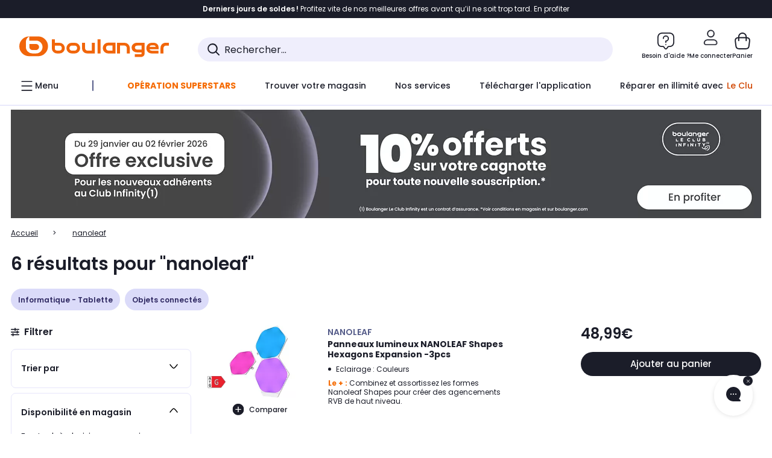

--- FILE ---
content_type: text/html;charset=utf-8
request_url: https://www.boulanger.com/resultats?tr=nanoleaf
body_size: 35460
content:
<!DOCTYPE HTML>

<html lang="fr">
	
	
	
	

	<head>
      <meta charset="UTF-8"/>
      <meta name="mobile-web-app-capable" content="yes"/>
      


      
    
    	<title>nanoleaf - Votre recherche nanoleaf | Boulanger</title>
    
    
        
            <meta name="keywords" content=""/>
        
        
    
        
        
            <meta name="description" content="nanoleaf chez Boulanger ! Livraison Offerte* - Retrait 1h en Magasin* - Retrait Drive* - Garantie 2 ans* - SAV 7j/7"/>
        
    
        
        
            <meta name="robots" content="NOODP"/>
        
    
        
            <meta name="expires" content=""/>
        
        
    
        
            <meta name="pragma" content=""/>
        
        
    
    
        
        
            <link rel="publisher" href="https://plus.google.com/112971874383570177726"/>
        
    
        
        
            <link rel="canonical" href="https://www.boulanger.com/c/eclairage-connecte/brand~nanoleaf"/>
        
    
    
    
	
	
	
	
	

      

      
  <meta content="width=device-width, initial-scale=1.0, viewport-fit=cover" name="viewport"/>
  <style>
  :root {
    --vertical-card-height: 330px;
    --horizontal-card-height: 168px;
    --vertical-skeleton-card-height: 308px;
    --horizontal-skeleton-card-height: 168px;
    --title-height: 19px;
    --sustainability-height: 56px;
    --advantage-height: 58px;
    --inner-paddings: 16px;
    --total-vertical-card-height: calc(var(--vertical-card-height) + calc(var(--inner-paddings) * 2));
    --total-horizontal-card-height: calc(var(--horizontal-card-height) + calc(var(--inner-paddings) * 2));
  }

  .product-push__wrapper {
    --additional-height: 24px;
    position: relative;
    width: 100%;
    height: calc(var(--total-vertical-card-height) + var(--additional-height));
  }

  /* Vertical card combinations */
  .product-push__wrapper--with-title {
    --additional-height: var(--title-height);
  }

  .product-push__wrapper--with-sustainability {
    --additional-height: var(--sustainability-height);
  }

  .product-push__wrapper--with-advantage {
    --additional-height: var(--advantage-height);
  }

  .product-push__wrapper--with-title.product-push__wrapper--with-sustainability {
    --additional-height: calc(var(--title-height) + var(--sustainability-height));
  }

  .product-push__wrapper--with-title.product-push__wrapper--with-advantage {
    --additional-height: calc(var(--title-height) + var(--advantage-height));
  }

  .product-push__wrapper--with-sustainability.product-push__wrapper--with-advantage {
    --additional-height: calc(var(--sustainability-height) + var(--advantage-height));
  }

  .product-push__wrapper--with-title.product-push__wrapper--with-sustainability.product-push__wrapper--with-advantage {
    --additional-height: calc(var(--title-height) + var(--sustainability-height) + var(--advantage-height));
  }

  /* Complementary card */
  .product-push__wrapper--complementary {
    height: 387px;
    flex: 1 0 auto;
    margin-bottom: 16px;
  }

  @media (min-width: 736px) {
    .product-push__wrapper--complementary {
      flex-basis: 430px;
      width: 430px;
      margin-bottom: 0;
    }
  }

  /* Horizontal card combinations */
  .product-push__wrapper--horizontal {
    height: var(--total-horizontal-card-height);
  }

  .product-push__wrapper--horizontal.product-push__wrapper--with-title {
    height: calc(var(--total-horizontal-card-height) + var(--title-height));
  }

  .product-push__wrapper--horizontal.product-push__wrapper--with-advantage {
    height: calc(var(--total-horizontal-card-height) + var(--advantage-height));
  }

  .product-push__wrapper--horizontal.product-push__wrapper--with-advantage.product-push__wrapper--with-title {
    height: calc(var(--total-horizontal-card-height) + var(--advantage-height) + var(--title-height));
  }

  /* Skeleton */
  bl-carousel[data-skeleton="true"],
  swiper-container[data-skeleton="true"] {
    opacity: 0;
    transition: opacity 0.3s linear;
  }

  /* Carousel skeleton */
  .carousel-skeleton,
  .carousel-skeleton-recommendation {
    position: absolute;
    left: 0;
    width: 100%;
    overflow: hidden;
    opacity: 1;
    transition: all 0.3s linear;
    background-color: #ffffff;
  }

  .carousel-skeleton-recommendation {
    background-color: #f6f6f6;
    transition: all 3s linear;
  }

  /* Shimmer effect */
  @keyframes shimmer-fade {
    0% {
      opacity: 1;
    }
    50% {
      opacity: 0.3;
    }
    100% {
      opacity: 1;
    }
  }

  .shimmer {
    position: relative;
    background-color: #f6f6f6;
    height: 9px;
    border-radius: 10px;
  }

  .shimmer::after {
    position: absolute;
    border-radius: 10px;
    top: 0;
    right: 0;
    bottom: 0;
    left: 0;
    background-color: #dbdbdb;
    animation: shimmer-fade 2s infinite;
    content: '';
  }

  /* Title skeleton */
  .title-skeleton {
    width: 320px;
    margin-top: 5px;
    margin-bottom: 5px;
  }

  .title-skeleton:nth-child(2) {
    margin-top: 10px;
  }

  /* Card wrapper skeleton */
  .card-wrapper-skeleton {
    display: flex;
    flex-direction: row;
    width: 1300px;
    padding-top: 38px;
    padding-bottom: 16px;
  }

  .card-wrapper-skeleton--horizontal {
    padding-top: 16px;
  }

  .product-push__wrapper--complementary .card-wrapper-skeleton {
    padding-top: 30px;
    padding-bottom: 0;
  }

  /* Card skeleton */
  .card-skeleton {
    display: flex;
    flex-direction: column;
    align-items: center;
    width: 196px;
    min-width: 196px;
    height: var(--vertical-skeleton-card-height);
    border: 2px solid #dbdbdb;
    border-radius: 10px;
    margin-right: 16px;
    padding: 16px 8px;
    background-color: #fff;
  }

  .product-push__wrapper--with-sustainability .card-skeleton {
    height: calc(var(--vertical-skeleton-card-height) + var(--sustainability-height));
  }

  .card-skeleton--horizontal {
    display: block;
    width: 288px;
    min-width: 288px;
    height: var(--horizontal-skeleton-card-height);
    padding: 16px;
  }

  .product-push__wrapper--with-advantage .card-skeleton {
    margin-bottom: var(--advantage-height);
  }

  .product-push__wrapper--complementary .card-skeleton {
    height: 333px;
    margin-right: 38px;
    padding-top: 40px;
  }

  /* Card inner skeleton */
  .card-inner-skeleton {
    display: flex;
    flex-direction: row;
    align-items: flex-start;
    justify-content: center;
    margin-top: 18px;
  }

  /* Card sticker skeleton */
  .card-sticker-skeleton {
    width: 90%;
  }

  .card-skeleton--horizontal .card-sticker-skeleton {
    margin: 0 auto;
  }

  .card-sticker-skeleton div:first-child {
    margin-bottom: 10px;
  }

  .card-skeleton--horizontal .card-sticker-skeleton div:first-child {
    margin-bottom: 8px;
  }

  /* Card image skeleton */
  .card-image-skeleton {
    width: 100px;
    height: 100px;
    margin-top: 8px;
  }

  .card-image-skeleton--sustainability {
    width: 61px;
    height: 48px;
  }

  .card-skeleton--horizontal .card-image-skeleton {
    align-self: center;
    margin-top: 0;
    margin-right: 8px;
    width: 70px;
    height: 70px;
  }

  /* Card right skeleton */
  .card-right-skeleton {
    flex-grow: 1;
    align-self: flex-end;
  }

  /* Card rating skeleton */
  .card-rating-skeleton {
    width: 70px;
    margin-top: 18px;
  }

  .card-skeleton--horizontal .card-rating-skeleton {
    width: 98px;
    margin-top: 21px;
  }

  /* Card label skeleton */
  .card-label-skeleton {
    width: 100%;
    margin-top: 12px;
  }

  .card-skeleton--horizontal .card-label-skeleton {
    margin-top: 0;
  }

  .card-label-skeleton div:first-child {
    margin-bottom: 8px;
  }

  .card-skeleton--horizontal .card-label-skeleton div:last-child {
    width: 70px;
  }

  /* Card bottom skeleton */
  .card-bottom-skeleton {
    display: flex;
    justify-content: space-between;
    align-items: center;
    margin-top: 31px;
  }

  .card-skeleton--horizontal .card-bottom-skeleton {
    margin-top: 10px;
  }

  /* Card price skeleton */
  .card-price-skeleton--1 {
    width: 90px;
    margin-bottom: 8px;
  }

  .card-price-skeleton--2 {
    width: 108px;
  }

  .card-skeleton--horizontal .card-price-skeleton {
    margin-left: 0;
  }

  /* Card button skeleton */
  .card-button-skeleton {
    width: 40px;
    height: 40px;
    border-radius: 50%;
    margin-left: 31px;
  }

  .card-skeleton--horizontal .card-button-skeleton {
    margin-left: 0;
  }

  .card-button-skeleton.shimmer::after {
    border-radius: 50%;
  }

  .carousel-skeleton-empty-container {
    width: 100%;
    overflow: hidden;
    opacity: 1;
    transition: all 3s linear;
    background-color: #ffffff;
  }

  .billboard-image-skeleton {
    width: 100%;
    height: 260px;
    border-radius: 10px;
    margin-bottom: 15px;
  }

.trends__panel {
  position: relative;
}

.trends__panel[data-skeleton="true"] .trends__list,
.trends__panel[data-skeleton="true"] .trends__list {
  opacity: 0;
  transition: opacity .3s linear;
}

.trends-skeleton {
  position: absolute;
  inset: 0;
  overflow: hidden;
  opacity: 1;
  transition: opacity .3s linear;
  pointer-events: none;
}

.trends-skeleton__list {
  display: flex;
  gap: 24px;
  padding: 0 0 16px 0;
}

.trends-skeleton__card {
  width: 269px;
  min-width: 269px;
  border: 2px solid #dbdbdb;
  border-radius: 24px;
  padding: 25px;
  display: flex;
  flex-direction: column;
  align-items: stretch;
  background: #fff;
}

.trends-skeleton__media {
  height: 130px;
  width: 130px;
  align-self: center;
  border-radius: 8px;
  margin-bottom: 8px;
}

.trends-skeleton__brand   { height: 17px; width: 40%; margin-top: 12px }
.trends-skeleton__label-1 { height: 12px; width: 95%; margin: 6px 0 0; }
.trends-skeleton__label-2 { height: 12px; width: 75%; margin: 8px 0 0; }

.trends-skeleton__rating  { height: 12px; width: 110px; margin: 12px 0 0; }

.trends-skeleton__strike  { display:flex; align-items:center; gap:8px; margin: 10px 0 0; }
.trends-skeleton__strike > .chip  { height: 12px; width: 34px; }
.trends-skeleton__strike > .old   { height: 12px; width: 70px; }
.trends-skeleton__strike > .badge { height: 18px; width: 38px; border-radius: 6px; }

.trends-skeleton__price   { height: 18px; width: 60%; margin: 12px 0 12px; border-radius: 6px; }

.trends-skeleton .shimmer { border-radius: 8px; }
.trends-skeleton__price.shimmer::after { border-radius: 6px; }
.trends__panel[data-skeleton="false"] .trends-skeleton {
  opacity: 0;
  visibility: hidden;
}
</style>

  
  
    
<link rel="stylesheet" href="/etc.clientlibs/boulanger-site/clientlibs/wpk.app/blg.product-list.9c92a63ed686b773eef3.css" type="text/css">


  
  
    <script>
        var G_CONFIG = {"accountMicroFrontendEnabled":false,"iosappID":"401920975","androidAppID":"fr.boulanger.application","availablePaymentMethods":["PO","VO","80","72","62","82","86a","86b","50a","50b","83","91","P1"],"acceptedCategoriesIdsEligibleServicesPopin":"{\"fridge\": \"4455\",\"freezer\":\"9930\",\"washingMachine\":\"46360\",\"tumbleDryer\": \"44130\", \"dishwasher\":\"4505\",\"tv\":\"19930\", \"barbecue\": \"54365\", \"plancha\": \"51575\", \"videoProjector\": \"7855\"}","priceReferenceEnabled":true,"productsVSREnabled":true,"lfcsupportsEnabled":false,"infinityResiliationEnabled":true,"infinityResiliationHomeLink":"https://www.assurancesboulanger.com/smbk-customer/boulanger/login","infinityManagementHomeLink":"https://www.assurancesboulanger.com/smbk-customer/boulanger/login","infinityModifyHomeLink":"https://www.boulanger.com/account/boulanger-infinity/subscribe","infinityResiliationPhoneLink":"https://declaration.assurancesboulanger.com/smbk-customer/boulanger/login","infinityManagementPhoneLink":"https://www.assurancesboulanger.com/smbk-customer/boulanger/login","productReviewActive":true,"seoLimitNumberReviews":10,"analyticsSiteIdDesktop":"622743","analyticsSiteIdMobile":"622763","analyticsSiteIdWebview":"631670","analyticsAppsflyerApikey":"7b005c86-2cc0-4d6c-aed8-da2b0b4d40b8","bannerAppsflyerApikey":"a425225d-b245-4956-b0da-6a04417c9c76","chatboxHashVersion":"a7518c84d7010d9b1922","merchantIdBoulanger2ndLife":"2334","rankingPersoEnabled":false,"sustainabilityIndexEnabled":true,"kaminoProductPageEnabled":true,"kaminoMastheadProductListEnabled":true,"kaminoSwordNativeTopProductListEnabled":true,"giftCardMerchandiseGroup":"09101025","websiteIdForIAdvize":7670,"createProductAlertEnabled":true,"loyaltySimulationsProductPageEnabled":true,"loyaltySimulationsListPageEnabled":false,"clientTrackingEnvrWork":"production","clientAdyenSecureFieldsKey":"live_TQZ24GJ6MJETRMKDCG3B2EBBUIMHH542","clientAdyenEnvironment":"live","clientEstimationApiHostname":"/api/commerce/estimation-v1","clientEstimationApiKey":"6ff2f147-db28-4c56-9a7e-0b8a1ad93853","clientBffHostname":"/api/exchange/web/bcomtec/bff-frontomc-v1","clientBffApiKey":"43f208ae-e096-4b0a-83e8-945fb8c97876","clientBffAnalyticsHostname":"/api/exchange/web/bcomtec/bff-frontomc-analytics-v1","clientBffAnalyticsApiKey":"c215a4e2-1360-4739-95a4-e2136077390b","clientBffAuxiliaryHostname":"/api/exchange/web/bcomtec/bff-frontomc-auxiliary","clientBffAuxiliaryApiKey":"","promoCodeEnable":true,"clientCartApiWebHostname":"https://api.boulanger.com/commerce/web/cart-v2","clientCartApiWebKey":"3f821ef6-d364-4471-b6b3-900aa53857fa","clientCartApiWebViewKey":"c4be2462-fb95-45ba-af5b-5798921c9ed1","warrantyEnable":true,"newsLetterPublicApiUrl":"/api/customer/subscribe-v2/newslettersSubscription/optin","unsubscribePublicApiUrl":"/api/customer/subscribe-v2/newslettersSubscription/optout","newsLetterApiKey":"31403883-d702-4e3c-97a2-ea5f717cb616","clientMerchApiHostname":"/api/offer/merch-v3","clientMerchApiKey":"4fc55fe4-ec2b-4d53-8c72-4ecd22e1d34a","acceptedStickersCodes":["JU","OF","OB","FI","PR"],"eligibleSegmentsPopinServices":["07709510","04109536"],"eligibleServiceInstallation":"000000000001231037","cartRecommendationsWidgetId":"6154234cb70964288f671d6e","createAlertRecommendationsWidgetId":"67dc268c553ed32c00f8ef94","orderConfirmationRecommendationsWidgetId":"63e50f500bc13a035f39f2dc","accountHomeRecommendationsWidgetId":"63e50fb72fdb894087550f12","accountBestSellersRecommendationsWidgetId":"681a05eec128aa3eca1e22d9","accountNewProductRecommendationsWidgetId":"681a06a6dae75877d55ca022","accountForYouRecommendationsWidgetId":"681a0745c128aa3eca1e23b8","accountLastProductsSeenRecommendationsWidgetId":"681a082e17abbf6406c228f1","accountCurrentOffersWidgetId":"682deaac2ddbb71c1d81e69a","emptyCartRecommendationsWidgetId":"6177f66599b6dfd0a69d132a","popinRecommendationsWidgetIds":"{\"45\":\"6153386bc2cd4fae361e4faa\",\"48300\":\"61541015b70964288f67123b\",\"51720\":\"61541117bf5adcc7524a5e60\",\"48305\":\"615411dcd18b8ad73784b2fa\",\"52045\":\"61541260bf5adcc7524a5ef3\",\"20\":\"615412e9c2cd4fae361e5126\",\"5\":\"61541373b70964288f6712a9\",\"52140\":\"6154214bb4de596bdd34db08\",\"25\":\"6154220cbf5adcc7524a6ac0\",\"default\":\"615422b2c2cd4fae361e56c9\"}","clientHomeDeliveryModesEnabled":["LVB","CLS","CHR","GEE","GEL","EXP","STD","SDS","SDE","EPP"],"deliveryTimeSlotsEnabledTypeD":["19h-22h"],"deliveryTimeSlotsEnabledTypeS":["8h-13h","12h-18h","8h-18h"],"deliveryTimeSlotsEnabledTypeR":["7h-9h","12h-14h","17h-19h","18h-20h","19h-21h","20h-22h"],"clientStoreDeliveryModesEnabled":["REM","DRV"],"clientPickupPointDeliveryModesEnabled":["MDR","CLR","CHP"],"clientDematDeliveryModesEnabled":["EPM"],"clientBccCallForDeliveryPlanningEnabled":true,"ecoResponsibilityEnabled":true,"ecoResponsibilityDeliveriesA":["EPM","REM","DRV"],"ecoResponsibilityDeliveriesB":["CLR","MDR","CHP","CLS","SDS","STD","EPP"],"ecoResponsibilityDeliveriesC":["CHR","SDE","EXP"],"ecoResponsibilityDeliveriesD":["LVB","GEL","GEE","COU","CRV"],"clientGeographyApiCitiesSearchEndpoint":"/cities/search","clientGeographyApiCountriesListEndpoint":"/countries","clientGeographyApiHostname":"/api/referential/geography-v3","clientGeographyApiKey":"a329be3a-d13c-4ffb-954c-c07e7d910c7a","clientGoogleMapApiHostname":"https://maps.googleapis.com/maps/api/js?v=3.18","clientGoogleMapKey":"AIzaSyChgo9VRsFLciZye3M6eHTy8SpMF0G05po","clientInvoiceApiHostname":"","clientClubApiHostname":"/api/customer/loyalty-v2","clientClubPublicApiKey":"9979febd-888e-4a58-8650-db51d21c7b0f","clubPaidOfferPrice":10,"clubPaidOfferPriceNextYear":"14,99","clubBirthdayGain":6,"clubPercentGainFreeOffer":1.0,"clubPercentGainPaidOffer":2.0,"clubIdSubscription":"000000000001185162","clubPlusIdSubscription":"000000000001185163","clubPlusIdRenewal":"000000000001185164","clientOrchestrationApiHostname":"/api/sales/enrichedsales-v2/graphql","clientMarketplacePublicApiHostname":"/api/exchange/internalmarketplace-v2","clientMarketplacePublicApiKey":"018771fe-43bd-487a-af9f-050d0d0432d6","clientMarketplaceEvaluationsLimit":5,"clientPickupPointKey":"8d057449-2c6d-4e9b-a669-fc2d3eb74b8b","clientPaymentApiWebHostname":"https://api.boulanger.com/commerce/payment-v4","clientPaymentApiKey":"c09dd53b-21d1-4f7f-b616-88e03c9e15c0","clientPaymentPrivateApiWebHostname":"https://api.boulanger.com/commerce/payment-v4","clientPaymentPrivateApiKey":"c09dd53b-21d1-4f7f-b616-88e03c9e15c0","clientPaymentSimulationApiWebHostname":"https://api.boulanger.com/commerce/payment/simulation-v1","clientPaymentSimulationApiKey":"9418ee49-e1df-4cdc-808a-52bd278577d4","clientPaymentSimulationPrivateApiWebHostname":"https://api.boulanger.com/commerce/payment/simulation-v1","clientPaymentSimulationPrivateApiKey":"e1804d75-66bd-4d38-bd6b-9feee3d975cc","clientOneyApiHostname":"/partenaire/oney/simulation","clientOneyMerchantGuid":"f64d15bf525246b08490e24d268c1db1","facilypayCode":"82","facilypayX3Codes":["W3178"],"facilypayX4Codes":["W4177"],"facilypayX10Codes":["BL10P","BL10G"],"facilypayX12Codes":["BL12P","BL12G"],"purseCode":"P1","purseX10Codes":["P10XL"],"purseX20Codes":["P20XL"],"clientPromiseApiHostname":"/api/commerce/promise-v2","clientPromiseApiKey":"3290f727-e030-47c3-ac6f-15a5d46b856e","clientReach5ApiHostname":"login.boulanger.com","clientReach5ClientId":"QmofH7P73vSvG7H1lJqo","clientSiteApiHostname":"/api/referential/site-v4","clientSiteApiKey":"4a23d6b4-8bc3-49f3-b098-78c18901ebf0","clientSiteApiSearchEndpoint":"/sites/search","clientSiteApiGetSiteEndpoint":"/sites","clientContextualizationPlatformRange":3,"clientWoosmapApiHostname":"https://api.woosmap.com/geolocation/position","clientWoosmapApiKey":"woos-f23f9f47-22a5-3383-b5ed-d3338c04873f","clientScene7ApiHostname":"https://boulanger.scene7.com/is/image/Boulanger","clientContextualizationRange":10,"clientContextualizationSearchRange":10,"clientAddToCartWithPromiseREMEnabled":true,"clientAddToCartWithPromiseDRVEnabled":true,"clientLocalStockEnabled":true,"featureFlipping":{"accountMicroFrontendEnabled":false,"priceReferenceEnabled":true,"productsVSREnabled":true,"lfcsupportsEnabled":false,"infinityResiliationEnabled":true,"rankingPersoEnabled":false,"sustainabilityIndexEnabled":true,"kaminoProductPageEnabled":true,"kaminoMastheadProductListEnabled":true,"kaminoSwordNativeTopProductListEnabled":true,"returnAndCancelOrderEnabled":true,"chatbotAIEnabled":true,"deliveryDateChosenEnabled":false,"didomiEnabled":true,"createProductAlertEnabled":true,"deliveryDateHomeChosenEnabled":true,"loyaltySimulationsProductPageEnabled":true,"loyaltySimulationsListPageEnabled":false,"enabledEquipmentRecovery":true,"cartDisablingStartDate":"","cartDisablingEndDate":"","promiseOnListPage":true,"promiseOnProductPage":true,"clubAdhesionActivated":true,"clubConsultationActivated":true,"clubResiliationActivated":true,"clubDeliveryActivated":true,"clubRenewalCardActivated":true,"clubRenewalActivated":true,"complementaryProductsEnabled":true,"upsellInfinityEnabled":true,"karapassInfinityEnabled":true,"enabledBuybackPopinWebview":false,"loyaltyOnProductPageEnabled":true,"loyaltyInPromiseEnabled":true,"paymentErrorsContextualized":true,"groupedDeliveryEnabled":true,"mkpAssessmentsEnabled":true,"ordersLightEnabled":false,"webviewTabBarEnabled":true,"analyticsDebugEnabled":false,"enabledServerSide":true,"webviewSmartBannerEnabled":true,"socialProviderEnabled":["bconnect","google","paypal"],"redesignPictoInProductPage":true,"appleCareEnabled":true,"loyaltySimulationsCartEnabled":true,"serverSideProductTrackingEnabled":false,"enabledRUM":false,"forceVersionB":true,"enabledSafe":true,"enabledEligibleServicesPopin":true,"buyBackEnabled":true,"abtastyActivated":false,"gtmcontainerActivated":true,"comparatorEnabled":true,"highlighterEnabled":true,"productComparatorEnabled":false},"clientSuggestApiKey":"ab5ef35e-66e7-4e63-b4d4-bdee59402ba5","clientSuggestApiHostname":"/api/offer","clientSuggestApiEndpoint":"/suggest","clientSuggestDelay":"650","clientSuggestMinLetters":"3","suggestActived":true,"enabledEquipmentRecovery":true,"clientProductReviewApiHostname":"/api/customer/social/review-v1","clientProductReviewApiKey":"731924bd-33ef-4afa-aa32-f0b9721a7ed2","infinitySubscriptionActive":true,"infinityContractActive":true,"clientInfinityAPIHostname":"/api/insurance/partners/exchange-v1","paypalClientId":"Ae19qymJoQq2tYWltENeQ1eMuk-vXJSA4w1Qg69fCysdvYDYFegaTb107mMXA0chwXtwLYODCumOKskD","merchantName":"Boulanger","merchantId":"000000000208604","cartDisablingStartDate":"","cartDisablingEndDate":"","clientEarlyBirdsApiHostname":"/api/outbound/earlybird/offer/merch/recommandations-v1","clientEarlyBirdshApiKey":"c934fc1d-b070-4b9f-a34d-03f0110dc55a","redirectUriMfa":"https://www.boulanger.com/account/auth/mfa","cookieMfaValidity":"60","differenceHoursForSlotDay":7,"insurancePartnersExchangeAPIHostname":"/api/insurance/partners/exchange-v1","flagshipApiKey":"HveKnxASaASqgVcFGBnVwhRGvyCwZerhSpNavUac","flagshipEnvId":"cvpmc789ha0002ae1pi0","clientLoyaltySimulationApiHostname":"/api/customer/loyalty-simulation-v2","clientLoyaltySimulationPublicApiKey":"4ea1783b-e4cf-49b3-a178-3be4cf89b3a6","loyaltySimulationSiteId":"F999","facilyPayMock":false,"cryptoExternalId":"/api/customer/customer/repository-v1","clientVisibleFacets":5,"minPriceForInstalment":100.0,"maxPriceForInstalment":3000.0,"minPriceForPaypal4Instalments":30.0,"maxPriceForPaypal4Instalments":2000.0,"enablePushProductEarlyBirds":true,"enableProductCollections":true,"comparatorRecommendationsWidgetId":"68e686e34b32adeeb0281758","marketplaceCGVLink":"/evenement/cgv#conditions-generales-vente-partenaires","digitalContentCGVLink":"","boulangerCGVLink":"/evenement/cgv","enableCheckGiftCardsBalance":true,"donationEnabled":true,"walletEnabled":true,"availableProductServicesCategories":["GARANTIE","ASSURANCE","INSTALLATION","ESSENTIEL","CONFORT","SOLO","FAMILLE"],"availableProductInstallationsCategories":["B_DOM","LFC","INSTALLATION"],"maxDisplayedBundles":2,"typoSRIToken":"sha384-M3CDhzReLA1/n+3S8BTkuSyh+eYjPZV6VuKFqhRu8VUXXp4qlFID74ccZ6e1HK/E","comparatorEnabled":true,"highlighterEnabled":true,"productComparatorEnabled":false,"enabledServicesPopin":true,"merchantIdBoulanger":"0000","observabilityServerUrl":"https://www.boulanger.com/rum","observabilityServiceVersion":"Copenhague","observabilityEnvironment":"prod","observabilityLogLevel":"error","observabilityTransactionSampleRate":"0.05","observabilityDisableInstrumentations":["'page-load'","'history'"," 'eventtarget'"," 'click'"],"paypalInContextEnabledApps":false,"paypalInContextEnabledWeb":false};
    </script>
    <link rel="preconnect" href="https://boulanger.scene7.com"/>

  
    
<script type="text/javascript" src="/etc.clientlibs/boulanger-site/clientlibs/wpk.app/blg.product-list.9c92a63ed686b773eef3.js"></script>


  
    
        <script>
            window.dataLayer = window.dataLayer || [];
        </script>
        <script type="text/javascript">(function () { function i(e) { if (!window.frames[e]) { if (document.body && document.body.firstChild) { var t = document.body; var n = document.createElement("iframe"); n.style.display = "none"; n.name = e; n.title = e; t.insertBefore(n, t.firstChild) } else { setTimeout(function () { i(e) }, 5) } } } function e(n, o, r, f, s) { function e(e, t, n, i) { if (typeof n !== "function") { return } if (!window[o]) { window[o] = [] } var a = false; if (s) { a = s(e, i, n) } if (!a) { window[o].push({ command: e, version: t, callback: n, parameter: i }) } } e.stub = true; e.stubVersion = 2; function t(i) { if (!window[n] || window[n].stub !== true) { return } if (!i.data) { return } var a = typeof i.data === "string"; var e; try { e = a ? JSON.parse(i.data) : i.data } catch (t) { return } if (e[r]) { var o = e[r]; window[n](o.command, o.version, function (e, t) { var n = {}; n[f] = { returnValue: e, success: t, callId: o.callId }; if (i.source) { i.source.postMessage(a ? JSON.stringify(n) : n, "*") } }, o.parameter) } } if (typeof window[n] !== "function") { window[n] = e; if (window.addEventListener) { window.addEventListener("message", t, false) } else { window.attachEvent("onmessage", t) } } } e("__tcfapi", "__tcfapiBuffer", "__tcfapiCall", "__tcfapiReturn"); i("__tcfapiLocator") })();</script>
        <script type="text/javascript">(function () { (function (e, r) { var t = document.createElement("link"); t.rel = "preconnect"; t.as = "script"; var n = document.createElement("link"); n.rel = "dns-prefetch"; n.as = "script"; var i = document.createElement("script"); i.id = "spcloader"; i.type = "text/javascript"; i["async"] = true; i.charset = "utf-8"; var o = "https://sdk.privacy-center.org/" + e + "/loader.js?target_type=notice&target=" + r; if (window.didomiConfig && window.didomiConfig.user) { var a = window.didomiConfig.user; var c = a.country; var d = a.region; if (c) { o = o + "&country=" + c; if (d) { o = o + "&region=" + d } } } t.href = "https://sdk.privacy-center.org/"; n.href = "https://sdk.privacy-center.org/"; i.src = o; var s = document.getElementsByTagName("script")[0]; s.parentNode.insertBefore(t, s); s.parentNode.insertBefore(n, s); s.parentNode.insertBefore(i, s) })("eb6c660c-39e2-4a96-bb1d-1821e176a1c2", "c3R2DZeT") })();</script>
            <script type="text/javascript">
                window.didomiOnReady = window.didomiOnReady || [];
                window.didomiOnReady.push(function (Didomi) {
                  Didomi.on('consent.changed', function () {
                    const status = Didomi.getCurrentUserStatus();
                    const vendors = status.vendors || {};
              
                    const consentedVendorIds = Object.values(vendors)
                      .filter(vendor => vendor.enabled)
                      .map(vendor => vendor.id)
                      .join(',');
              
                    function createCookie(name, value, months) {
                      const date = new Date();
                      date.setMonth(date.getMonth() + months);
                      const expires = 'expires=' + date.toUTCString();
                      document.cookie = name + '=' + value + '; ' + expires + '; path=/';
                    }
              
                    createCookie('didomiVendorsConsent', consentedVendorIds, 6);
              
                    window.dataLayer = window.dataLayer || [];
                    window.dataLayer.push({
                      event: 'didomi.consent.changed',
                      didomi_vendors: Object.entries(status.vendors || {})
                        .filter(([, v]) => v.enabled)
                        .map(([k]) => k)
                        .join(','),
                      didomi_purposes: Object.entries(status.purposes || {})
                        .filter(([, v]) => v.enabled)
                        .map(([k]) => k)
                        .join(',')
                    });
                  });
                });
            </script>
              
    
    <link rel="preconnect" href="https://consent.valiuz.com"/>
    <link rel="preconnect" href="https://www.googletagmanager.com"/>

    
        

        

        
            <script type="text/javascript">
                var tc_vars = new Array();
                tc_vars["env_work"] = "production";
                tc_vars["env_channel"] = "d";
                tc_vars["env_plateforme"] = "omnicommerce";
                tc_vars["user_login_state"] = "false";
            </script>
        
        

        

        

        

        

        

        

        
            
    
    

    <script>
        tc_vars["page_name"] = "resultats_de_recherche";
        tc_vars["type_page"] = "recherche";
        tc_vars["list_products"] = [{"list_product_id":"1158334","list_product_position":"1","list_product_name":"panneaux_lumineux_nanoleaf_shapes_hexagons_expansion_-3pcs","list_product_sap":"000000000001158334","list_product_pim":"000000000001158334","list_product_unitprice_tf":"40.83","list_product_unitprice_ati":"48.99","list_product_discount_tf":null,"list_product_discount_ati":null,"list_product_trademark":"nanoleaf","list_product_category1":"informatique_-_tablette","list_product_category2":"chargeur_-_prise","list_product_category3":"ampoule_-_eclairage","list_product_shopping_tool":"","list_product_type":"boulanger","list_product_condition":"neuf","list_product_grade":"neuf","list_product_seller":"boulanger","list_product_availability":"true","list_product_offer_id":"61b27c6a-6cd6-42d8-b282-2c3bb39ac305","list_product_color":"Hazel","list_product_nature":"101001","list_product_brand":"NANOLEAF","list_product_discount":"0","list_product_rating":null,"list_product_ean":null,"list_product_flap_quantite":0,"list_product_stickers_quantite":0,"list_product_isbundle":false,"list_product_alerting":"false"},{"list_product_id":"1158369","list_product_position":"2","list_product_name":"ruban_led_nanoleaf_essentials_light_strips_expansion_1m","list_product_sap":"000000000001158369","list_product_pim":"000000000001158369","list_product_unitprice_tf":"21.53","list_product_unitprice_ati":"25.84","list_product_discount_tf":null,"list_product_discount_ati":null,"list_product_trademark":"nanoleaf","list_product_category1":"informatique_-_tablette","list_product_category2":"chargeur_-_prise","list_product_category3":"ampoule_-_eclairage","list_product_shopping_tool":"","list_product_type":"marketplace","list_product_condition":"neuf","list_product_grade":"neuf","list_product_seller":"zoomici","list_product_availability":"true","list_product_offer_id":"ee37a96e-30ce-4237-9495-53872e091e7c","list_product_color":"Hazel","list_product_nature":"101001","list_product_brand":"NANOLEAF","list_product_discount":"0","list_product_rating":null,"list_product_ean":null,"list_product_flap_quantite":0,"list_product_stickers_quantite":0,"list_product_isbundle":false,"list_product_alerting":"false"},{"list_product_id":"1139262","list_product_position":"3","list_product_name":"panneaux_lumineux_nanoleaf_canvas_expansion","list_product_sap":"000000000001139262","list_product_pim":"000000000001139262","list_product_unitprice_tf":"82.96","list_product_unitprice_ati":"99.55","list_product_discount_tf":null,"list_product_discount_ati":null,"list_product_trademark":"nanoleaf","list_product_category1":"informatique_-_tablette","list_product_category2":"chargeur_-_prise","list_product_category3":"ampoule_-_eclairage","list_product_shopping_tool":"","list_product_type":"marketplace","list_product_condition":"neuf","list_product_grade":"neuf","list_product_seller":"electro_network","list_product_availability":"true","list_product_offer_id":"fcaf92b2-a591-4af5-be0e-1b0c3a6d3dfd","list_product_color":"Hazel","list_product_nature":"101003","list_product_brand":"NANOLEAF","list_product_discount":"23","list_product_rating":null,"list_product_ean":null,"list_product_flap_quantite":0,"list_product_stickers_quantite":0,"list_product_isbundle":false,"list_product_alerting":"false"},{"list_product_id":"1158329","list_product_position":"4","list_product_name":"panneaux_lumineux_nanoleaf_shapes_triangles_kit_-9pk","list_product_sap":"000000000001158329","list_product_pim":"000000000001158329","list_product_unitprice_tf":"174.99","list_product_unitprice_ati":"209.99","list_product_discount_tf":null,"list_product_discount_ati":null,"list_product_trademark":"nanoleaf","list_product_category1":"informatique_-_tablette","list_product_category2":"chargeur_-_prise","list_product_category3":"ampoule_-_eclairage","list_product_shopping_tool":"","list_product_type":"marketplace","list_product_condition":"neuf","list_product_grade":"neuf","list_product_seller":"monsieurplus","list_product_availability":"true","list_product_offer_id":"98beca48-5fb4-4163-862f-511d9f6e8a57","list_product_color":"Hazel","list_product_nature":"101003","list_product_brand":"NANOLEAF","list_product_discount":"0","list_product_rating":null,"list_product_ean":null,"list_product_flap_quantite":0,"list_product_stickers_quantite":0,"list_product_isbundle":false,"list_product_alerting":"false"},{"list_product_id":"1139261","list_product_position":"5","list_product_name":"pack_nanoleaf_canvas_smarter_kit_-_9pcs","list_product_sap":"000000000001139261","list_product_pim":"000000000001139261","list_product_unitprice_tf":"183.07","list_product_unitprice_ati":"219.68","list_product_discount_tf":null,"list_product_discount_ati":null,"list_product_trademark":"nanoleaf","list_product_category1":"informatique_-_tablette","list_product_category2":"chargeur_-_prise","list_product_category3":"ampoule_-_eclairage","list_product_shopping_tool":"","list_product_type":"marketplace","list_product_condition":"neuf","list_product_grade":"neuf","list_product_seller":"electro_network","list_product_availability":"true","list_product_offer_id":"d288752f-38c3-4916-8491-472fa916ff1e","list_product_color":"Hazel","list_product_nature":"101003","list_product_brand":"NANOLEAF","list_product_discount":"0","list_product_rating":null,"list_product_ean":null,"list_product_flap_quantite":0,"list_product_stickers_quantite":0,"list_product_isbundle":false,"list_product_alerting":"false"},{"list_product_id":"9000365810","list_product_position":"6","list_product_name":"chargeur_va-et-vient_double_ip54_-_gris_clair","list_product_sap":null,"list_product_pim":"000000009000365810","list_product_unitprice_tf":"10.18","list_product_unitprice_ati":"12.22","list_product_discount_tf":null,"list_product_discount_ati":null,"list_product_trademark":"nanoleaf","list_product_category1":"informatique_-_tablette","list_product_category2":"chargeur_-_prise","list_product_category3":"multiprise_-_prise","list_product_shopping_tool":"","list_product_type":"marketplace","list_product_condition":"neuf","list_product_grade":"neuf","list_product_seller":"asd","list_product_availability":"true","list_product_offer_id":"6f3a2f7c-5f37-479b-984e-7698fbda10ac","list_product_color":null,"list_product_nature":"401001","list_product_brand":"NANOLEAF","list_product_discount":"0","list_product_rating":null,"list_product_ean":null,"list_product_flap_quantite":0,"list_product_stickers_quantite":0,"list_product_isbundle":false,"list_product_alerting":"false"}];
        tc_vars["product_shopping_tool"] = "";
        tc_vars["page_cat1"] = "recherche";
        tc_vars["facettes"] = [];
        tc_vars["ranking"] = "pertinence";
        tc_vars["search_keyword"] = "nanoleaf";
        tc_vars["search_page"] = "1";
        tc_vars["search_mode"] = "search";
    </script>
    
        <script>
            tc_vars["promotions"]= [{"promotion_id":"infinity_maison_10_nouveaux_adherents_du_29_01_au_02_02_pl","promotion_name":"infinity_maison_10_nouveaux_adherents_du_29_01_au_02_02_pl"}];
        </script>
    
    

        

        

        

        

        

        

        
        

        

        

        

        
    

    
        <script>
          (function (w, d, s, l, i) {
            w[l] = w[l] || [];
            w[l].push({ "gtm.start": new Date().getTime(), event: "gtm.js" });
            var f = d.getElementsByTagName(s)[0],
            j = d.createElement(s),
            dl = l !== "dataLayer" ? "&l=" + l : "";
            j.async = true;
            j.src = "https://www.googletagmanager.com/gtm.js?id=" + i + dl;
            f.parentNode.insertBefore(j, f);
        })(window, document, "script", "dataLayer", "GTM-TL47W7SP");
        </script>
    

    <script type="text/javascript" src="/content/dam/partner_an660016958.js" async></script>
     
    <script async type="text/javascript">
        window.didomiOnReady = window.didomiOnReady || [];
        window.didomiOnReady.push(function (didomi) {
            function getPcID() {
                const cName = "_pcid="
                const cookies = document.cookie.split(';')

                for (let i = 0; i < cookies.length; i++) {
                    let c = cookies[i].trim()
                    if (c.indexOf(cName) === 0) {
                        try {
                            const pcidValue = JSON.parse(decodeURIComponent(c.substring(cName.length, c.length)))?.browserId;
                            return pcidValue;
                        } catch (error) {
                            console.error("[Flagship] Erreur parsing PCID:", error);
                            return null;
                        }
                    }
                }
                return null
            }

            function waitForPianoCookie() {
                const maxAttempts = 10;
                const delay = 500;
                let attempts = 0;

                return new Promise((resolve) => {
                    function checkCookie() {
                        const pcid = getPcID();

                        if (pcid) {
                            resolve(pcid);
                            return;
                        }

                        if (attempts >= maxAttempts) {
                            console.warn("[Flagship] Cookie Piano non disponible après", maxAttempts, "tentatives - utilisation d'un ID temporaire");
                            const tempId = 'temp_' + Math.random().toString(36).substring(2, 15);
                            resolve(tempId);
                            return;
                        }

                        attempts++;
                        setTimeout(checkCookie, delay);
                    }

                    checkCookie();
                });
            }

            function loadFlagship() {
                const fsScript = document.createElement('script');
                fsScript.src = "https://cdn.jsdelivr.net/npm/@flagship.io/js-sdk/dist/index.browser.umd.js";
                fsScript.async = true;

                fsScript.onload = async function() {
                    await initFlagship();
                };

                fsScript.onerror = function() {
                    console.error("[Flagship] Impossible de charger le SDK");
                };

                document.head.appendChild(fsScript);
            }

            async function initFlagship() {
                const envId = window.G_CONFIG.flagshipEnvId;
                const apiKey = window.G_CONFIG.flagshipApiKey;

                try {
                    await Flagship.start(envId, apiKey, {
                        decisionMode: "BUCKETING",
                        fetchNow: true,
                        pollingInterval: 60,
                        disableCache: true
                    });

                    initVisitor();
                } catch (error) {
                    console.error("[Flagship] Erreur lors de l'initialisation:", error);
                }
            }


            async function initVisitor() {
                const visitorId = await waitForPianoCookie();
                const hasConsented = didomi.getCurrentUserStatus().vendors['ab-tasty']?.enabled || false;

                const visitorContext = {
                    page: window.location.pathname
                };

                try {
                    const visitor = Flagship.newVisitor({
                        visitorId: visitorId,
                        context: visitorContext,
                        hasConsented
                    });

                    visitor.fetchFlags().then(function() {
                        window.fsVisitor = visitor;

                        /** Zone to init A/B test */
                        setTimeout(function() {
                            initAlgoliaAbTest();
                        }, 1000);

                        Didomi.on('consent.changed', function () {
                            const fsVisitor = window.fsVisitor;
                            if (!fsVisitor) {
                                console.warn("[Flagship] Visitor non disponible lors du changement de consentement");
                                return;
                            }

                            const previousConsent = fsVisitor.hasConsented;
                            const newConsented = didomi.getCurrentUserStatus().vendors['ab-tasty']?.enabled;

                            fsVisitor.setConsent(newConsented);

                            if (!previousConsent && newConsented) {
                                window.location.reload();
                            }
                        });
                    }).catch(function(error) {
                        console.error("[Flagship] Erreur lors de fetchFlags:", error);
                    });
                } catch (error) {
                    console.error("[Flagship] Erreur lors de la création du visitor:", error);
                }
            }

            /**
             * Send Piano analytics event for Flagship A/B test
             */
            function sendPianoEvent({ flag, key, forced, value }) {
                const metadata = flag.metadata || {}
                const campaignId = metadata.campaignId || 'unknown'
                const variationId = metadata.variationId || 'unknown'
                const campaignName = metadata.campaignName || key
                const trafficAllocation =
                    metadata.allocationPercentage || metadata.campaignAllocationPercentage || 100

                const mvCreation = forced
                    ? '[' + variationId + '] ' + (value ? 'Variation' : 'Original')
                    : '[' + variationId + '] ' + (metadata.variationName || 'Original')

                const mvVariation = forced
                    ? value
                        ? 'enabled'
                        : 'disabled'
                    : variationId !== 'unknown' && metadata.variationName !== 'Original'
                    ? 'enabled'
                    : 'disabled'

                const mvTestData = {
                    mv_test: '[' + campaignId + '] ' + campaignName,
                    mv_creation: mvCreation,
                    mv_variation: mvVariation,
                    mv_wave: trafficAllocation,
                    mv_campaign_id: campaignId,
                    mv_variation_id: variationId
                }

                setTimeout(() => {
                    if (window.pa && typeof window.pa.sendEvent === 'function') {
                        window.pa.sendEvent('mv_test.display', mvTestData)
                    } else {
                        console.warn('[Flagship] Piano not available to send event:', key)
                    }
                }, 300)
            }

            /**
             * Initialize Algolia A/B test by reading Flagship flag and managing cookie
             */
            async function initAlgoliaAbTest() {
                try {
                    const flagKey = 'fs_enable_algolia';
                    const cookieName = 'Couloir';
                    const cookieValue = '2';

                    // Check if flag is forced via URL
                    const urlParams = new URLSearchParams(window.location.search);
                    const forcedValue = urlParams.get(flagKey);

                    if (!window.fsVisitor) {
                        console.warn('[Flagship] Visitor not available for Algolia test');
                        return;
                    }

                    const flag = window.fsVisitor.getFlag(flagKey);

                    if (!flag.exists()) {
                        console.warn('[Flagship] Algolia flag not found');
                        return;
                    }

                    let isEnabled = flag.getValue();

                    // Override value if present in URL
                    if (forcedValue !== null) {
                        isEnabled = forcedValue === 'true';
                    }

                    // Manage cookie only if user has consented
                    if (window.fsVisitor.hasConsented) {
                        if (isEnabled) {
                            // Set cookie with 1 year expiration
                            const expirationDate = new Date();
                            expirationDate.setFullYear(expirationDate.getFullYear() + 1);
                            document.cookie = cookieName + '=' + cookieValue + '; path=/; expires=' + expirationDate.toUTCString();
                        } else {
                            // Delete cookie
                            document.cookie = cookieName + '=; path=/; expires=Thu, 01 Jan 1970 00:00:00 GMT';
                        }

                        // Send Piano event
                        sendPianoEvent({ flag: flag, key: flagKey, forced: forcedValue !== null, value: isEnabled });
                    } else {
                        // Without consent, delete cookie if it exists
                        document.cookie = cookieName + '=; path=/; expires=Thu, 01 Jan 1970 00:00:00 GMT';
                        console.warn('[Flagship] No cookie or Piano event for Algolia - user has not consented');
                    }
                } catch (error) {
                    console.error('[Flagship] Error initializing Algolia A/B test:', error);
                }
            }

            loadFlagship();

        })
    </script>


  

    

    

    
        
    <meta property="og:type" content="product.group"/>
    <meta property="og:title" content="nanoleaf - Votre recherche nanoleaf | Boulanger"/>
    <meta property="og:description" content="nanoleaf chez Boulanger ! Livraison Offerte* - Retrait 1h en Magasin* - Retrait Drive* - Garantie 2 ans* - SAV 7j/7"/>
    
    
        <meta property="og:url" content="https://www.boulanger.com/c/eclairage-connecte/brand~nanoleaf"/>
    
    <meta property="og:image" content="https://boulanger.scene7.com/is/image/Boulanger/0840102700633_h_f_l_0"/>
    <meta property="og:site_name" content="www.boulanger.com"/>
    <meta property="og:locale" content="fr-FR"/>

    

    

    

  <style>
    /* 
    -----------------------------------------------------------------------------
    This file contains all typography style
    -----------------------------------------------------------------------------
    */

    /***********/
    /* POPPINS */
    /***********/

    /* fallback font */
    @font-face {
        font-family: "Poppins-fallback";
        ascent-override: 105%;
        descent-override: 35%;
        line-gap-override: 10%;
        size-adjust: 112.50%;
        src: local("Arial");
    }

    /* latin-ext */
    @font-face {
        font-family: Poppins;
        font-style: normal;
        font-weight: 400;
        font-display: swap;
        src: url("https://fonts.gstatic.com/s/poppins/v21/pxiEyp8kv8JHgFVrJJnecmNE.woff2") format("woff2");
        unicode-range: U+0100-02AF, U+0304, U+0308, U+0329, U+1E00-1E9F, U+1EF2-1EFF, U+2020, U+20A0-20AB, U+20AD-20C0, U+2113, U+2C60-2C7F, U+A720-A7FF;
    }

    /* latin */
    @font-face {
        font-family: Poppins;
        font-style: normal;
        font-weight: 400;
        font-display: swap;
        src: url("https://fonts.gstatic.com/s/poppins/v21/pxiEyp8kv8JHgFVrJJfecg.woff2") format("woff2");
        unicode-range: U+0000-00FF, U+0131, U+0152-0153, U+02BB-02BC, U+02C6, U+02DA, U+02DC, U+0304, U+0308, U+0329, U+2000-206F, U+2074, U+20AC, U+2122, U+2191, U+2193, U+2212, U+2215, U+FEFF, U+FFFD;
    }

    /* latin-ext */
    @font-face {
        font-family: Poppins;
        font-style: normal;
        font-weight: 500;
        font-display: swap;
        src: url("https://fonts.gstatic.com/s/poppins/v21/pxiByp8kv8JHgFVrLGT9Z1JlFc-K.woff2") format("woff2");
        unicode-range: U+0100-02AF, U+0304, U+0308, U+0329, U+1E00-1E9F, U+1EF2-1EFF, U+2020, U+20A0-20AB, U+20AD-20C0, U+2113, U+2C60-2C7F, U+A720-A7FF;
    }

    /* latin */
    @font-face {
        font-family: Poppins;
        font-style: normal;
        font-weight: 500;
        font-display: swap;
        src: url("https://fonts.gstatic.com/s/poppins/v21/pxiByp8kv8JHgFVrLGT9Z1xlFQ.woff2") format("woff2");
        unicode-range: U+0000-00FF, U+0131, U+0152-0153, U+02BB-02BC, U+02C6, U+02DA, U+02DC, U+0304, U+0308, U+0329, U+2000-206F, U+2074, U+20AC, U+2122, U+2191, U+2193, U+2212, U+2215, U+FEFF, U+FFFD;
    }

    /* latin-ext */
    @font-face {
        font-family: Poppins;
        font-style: normal;
        font-weight: 600;
        font-display: swap;
        src: url("https://fonts.gstatic.com/s/poppins/v21/pxiByp8kv8JHgFVrLEj6Z1JlFc-K.woff2") format("woff2");
        unicode-range: U+0100-02AF, U+0304, U+0308, U+0329, U+1E00-1E9F, U+1EF2-1EFF, U+2020, U+20A0-20AB, U+20AD-20C0, U+2113, U+2C60-2C7F, U+A720-A7FF;
    }

    /* latin */
    @font-face {
        font-family: Poppins;
        font-style: normal;
        font-weight: 600;
        font-display: swap;
        src: url("https://fonts.gstatic.com/s/poppins/v21/pxiByp8kv8JHgFVrLEj6Z1xlFQ.woff2") format("woff2");
        unicode-range: U+0000-00FF, U+0131, U+0152-0153, U+02BB-02BC, U+02C6, U+02DA, U+02DC, U+0304, U+0308, U+0329, U+2000-206F, U+2074, U+20AC, U+2122, U+2191, U+2193, U+2212, U+2215, U+FEFF, U+FFFD;
    }

    /* latin-ext */
    @font-face {
        font-family: Poppins;
        font-style: normal;
        font-weight: 700;
        font-display: swap;
        src: url("https://fonts.gstatic.com/s/poppins/v21/pxiByp8kv8JHgFVrLCz7Z1JlFc-K.woff2") format("woff2");
        unicode-range: U+0100-02AF, U+0304, U+0308, U+0329, U+1E00-1E9F, U+1EF2-1EFF, U+2020, U+20A0-20AB, U+20AD-20C0, U+2113, U+2C60-2C7F, U+A720-A7FF;
    }

    /* latin */
    @font-face {
        font-family: Poppins;
        font-style: normal;
        font-weight: 700;
        font-display: swap;
        src: url("https://fonts.gstatic.com/s/poppins/v21/pxiByp8kv8JHgFVrLCz7Z1xlFQ.woff2") format("woff2");
        unicode-range: U+0000-00FF, U+0131, U+0152-0153, U+02BB-02BC, U+02C6, U+02DA, U+02DC, U+0304, U+0308, U+0329, U+2000-206F, U+2074, U+20AC, U+2122, U+2191, U+2193, U+2212, U+2215, U+FEFF, U+FFFD;
    }

    /*************/
    /* WORK SANS */
    /*************/

    @font-face {
        font-family: "Work-Sans-fallback";
        font-size: 18px;
        line-height: 1.4;
        letter-spacing: -0.35px;
        word-spacing: 2px;
        src: local("Georgia");
    }

    /* latin-ext */
    @font-face {
        font-family: 'Work Sans';
        font-style: normal;
        font-weight: 400;
        font-display: swap;
        src: url(https://fonts.gstatic.com/s/worksans/v23/QGYsz_wNahGAdqQ43Rh_cqDptfpA4cD3.woff2) format('woff2');
        unicode-range: U+0100-02BA, U+02BD-02C5, U+02C7-02CC, U+02CE-02D7, U+02DD-02FF, U+0304, U+0308, U+0329, U+1D00-1DBF, U+1E00-1E9F, U+1EF2-1EFF, U+2020, U+20A0-20AB, U+20AD-20C0, U+2113, U+2C60-2C7F, U+A720-A7FF;
    }

    /* latin */
    @font-face {
        font-family: 'Work Sans';
        font-style: normal;
        font-weight: 400;
        font-display: swap;
        src: url(https://fonts.gstatic.com/s/worksans/v23/QGYsz_wNahGAdqQ43Rh_fKDptfpA4Q.woff2) format('woff2');
        unicode-range: U+0000-00FF, U+0131, U+0152-0153, U+02BB-02BC, U+02C6, U+02DA, U+02DC, U+0304, U+0308, U+0329, U+2000-206F, U+20AC, U+2122, U+2191, U+2193, U+2212, U+2215, U+FEFF, U+FFFD;
    }

    /* latin-ext */
    @font-face {
        font-family: 'Work Sans';
        font-style: normal;
        font-weight: 500;
        font-display: swap;
        src: url(https://fonts.gstatic.com/s/worksans/v23/QGYsz_wNahGAdqQ43Rh_cqDptfpA4cD3.woff2) format('woff2');
        unicode-range: U+0100-02BA, U+02BD-02C5, U+02C7-02CC, U+02CE-02D7, U+02DD-02FF, U+0304, U+0308, U+0329, U+1D00-1DBF, U+1E00-1E9F, U+1EF2-1EFF, U+2020, U+20A0-20AB, U+20AD-20C0, U+2113, U+2C60-2C7F, U+A720-A7FF;
    }

    /* latin */
    @font-face {
        font-family: 'Work Sans';
        font-style: normal;
        font-weight: 500;
        font-display: swap;
        src: url(https://fonts.gstatic.com/s/worksans/v23/QGYsz_wNahGAdqQ43Rh_fKDptfpA4Q.woff2) format('woff2');
        unicode-range: U+0000-00FF, U+0131, U+0152-0153, U+02BB-02BC, U+02C6, U+02DA, U+02DC, U+0304, U+0308, U+0329, U+2000-206F, U+20AC, U+2122, U+2191, U+2193, U+2212, U+2215, U+FEFF, U+FFFD;
    }

    /* vietnamese */
    @font-face {
        font-family: 'Work Sans';
        font-style: normal;
        font-weight: 600;
        font-display: swap;
        src: url(https://fonts.gstatic.com/s/worksans/v23/QGYsz_wNahGAdqQ43Rh_c6DptfpA4cD3.woff2) format('woff2');
        unicode-range: U+0102-0103, U+0110-0111, U+0128-0129, U+0168-0169, U+01A0-01A1, U+01AF-01B0, U+0300-0301, U+0303-0304, U+0308-0309, U+0323, U+0329, U+1EA0-1EF9, U+20AB;
    }

    /* latin-ext */
    @font-face {
        font-family: 'Work Sans';
        font-style: normal;
        font-weight: 600;
        font-display: swap;
        src: url(https://fonts.gstatic.com/s/worksans/v23/QGYsz_wNahGAdqQ43Rh_cqDptfpA4cD3.woff2) format('woff2');
        unicode-range: U+0100-02BA, U+02BD-02C5, U+02C7-02CC, U+02CE-02D7, U+02DD-02FF, U+0304, U+0308, U+0329, U+1D00-1DBF, U+1E00-1E9F, U+1EF2-1EFF, U+2020, U+20A0-20AB, U+20AD-20C0, U+2113, U+2C60-2C7F, U+A720-A7FF;
    }

    /* latin */
    @font-face {
        font-family: 'Work Sans';
        font-style: normal;
        font-weight: 600;
        font-display: swap;
        src: url(https://fonts.gstatic.com/s/worksans/v23/QGYsz_wNahGAdqQ43Rh_fKDptfpA4Q.woff2) format('woff2');
        unicode-range: U+0000-00FF, U+0131, U+0152-0153, U+02BB-02BC, U+02C6, U+02DA, U+02DC, U+0304, U+0308, U+0329, U+2000-206F, U+20AC, U+2122, U+2191, U+2193, U+2212, U+2215, U+FEFF, U+FFFD;
    }

    /* latin-ext */
    @font-face {
        font-family: 'Work Sans';
        font-style: normal;
        font-weight: 700;
        font-display: swap;
        src: url(https://fonts.gstatic.com/s/worksans/v23/QGYsz_wNahGAdqQ43Rh_cqDptfpA4cD3.woff2) format('woff2');
        unicode-range: U+0100-02BA, U+02BD-02C5, U+02C7-02CC, U+02CE-02D7, U+02DD-02FF, U+0304, U+0308, U+0329, U+1D00-1DBF, U+1E00-1E9F, U+1EF2-1EFF, U+2020, U+20A0-20AB, U+20AD-20C0, U+2113, U+2C60-2C7F, U+A720-A7FF;
    }

    /* latin */
    @font-face {
        font-family: 'Work Sans';
        font-style: normal;
        font-weight: 700;
        font-display: swap;
        src: url(https://fonts.gstatic.com/s/worksans/v23/QGYsz_wNahGAdqQ43Rh_fKDptfpA4Q.woff2) format('woff2');
        unicode-range: U+0000-00FF, U+0131, U+0152-0153, U+02BB-02BC, U+02C6, U+02DA, U+02DC, U+0304, U+0308, U+0329, U+2000-206F, U+20AC, U+2122, U+2191, U+2193, U+2212, U+2215, U+FEFF, U+FFFD;
    }
</style>
  <link rel="apple-touch-icon" sizes="180x180" href="/content/dam/boulanger-site/favicon-package/apple-touch-icon.png?v=10082022"/>
<link rel="icon" type="image/png" sizes="32x32" href="/content/dam/boulanger-site/favicon-package/favicon-32x32.png?v=10082022"/>
<link rel="icon" type="image/png" sizes="16x16" href="/content/dam/boulanger-site/favicon-package/favicon-16x16.png?v=10082022"/>
<link rel="manifest" href="/content/dam/boulanger-site/favicon-package/site.webmanifest?v=10082022"/>
<link rel="mask-icon" href="/content/dam/boulanger-site/favicon-package/safari-pinned-tab.svg?v=10082022" color="#d14600"/>
<link rel="shortcut icon" href="/content/dam/boulanger-site/favicon-package/favicon.ico?v=10082022"/>
<meta name="apple-mobile-web-app-title" content="Boulanger"/>
<meta name="application-name" content="Boulanger"/>
<meta name="msapplication-TileColor" content="#d14600"/>
<meta name="msapplication-config" content="/content/dam/boulanger-site/favicon-package/browserconfig.xml?v=10082022"/>
<meta name="theme-color" content="#434748"/>
  
  
  <script>
    window.iAdvizeCallbacks = {}
    window.iAdvizeCallbacks = {
      ...window.iAdvizeCallbacks,
      onChatDisplayed() {
        aw1('event', {
          closed: true,
        });
      },
      onChatHidden() {
        aw1('event', {
          closed: false,
        });
      }
    }
  </script>
  <script>
    const websiteIdForIAdvize = window.G_CONFIG?.websiteIdForIAdvize;

    const observer = new MutationObserver(mutations => {
      for (const mutation of mutations) {
        for (const node of mutation.addedNodes) {
          if (
            node.nodeType === 1 &&
            node.tagName?.toUpperCase() === 'SCRIPT' &&
            node.src &&
            node.src.includes('iadvize') &&
            node.src.includes('sid=') &&
            !node.src.includes('sid=' + websiteIdForIAdvize)
          ) {
            console.warn('❌ Script iAdvize bloqué car mauvais SID (devrait valoir : ' + websiteIdForIAdvize + ') :', node.src);
            node.remove();
          }
        }
      }
    });

    observer.observe(document.documentElement, { childList: true, subtree: true });

    window.iAdvizeInterface = window.iAdvizeInterface || {};
    window.iAdvizeInterface.config = { sid: websiteIdForIAdvize };

    (function (a, e, f, k, b, g, c, d, l) { a.iAdvizeObject = b; a[b] = a[b] || function () { a[b].a.push(arguments) }; a[b].a = a[b].a || []; c = e.createElement(f); c.async = 1; c.src = k + "?" + Object.keys(g).map(function (h) { return h + "\x3d" + g[h] }).join("\x26"); d = e.getElementsByTagName(f)[0]; d.parentNode.insertBefore(c, d) })(window, document, "script", "//halc.iadvize.com/iadvize.js", "iAdvizeInterface", { sid: websiteIdForIAdvize, useExplicitCookiesConsent: !0 });
  </script>


      
    
    

    
    
    
    

      

<script>(window.BOOMR_mq=window.BOOMR_mq||[]).push(["addVar",{"rua.upush":"false","rua.cpush":"false","rua.upre":"false","rua.cpre":"false","rua.uprl":"false","rua.cprl":"false","rua.cprf":"false","rua.trans":"","rua.cook":"false","rua.ims":"false","rua.ufprl":"false","rua.cfprl":"false","rua.isuxp":"false","rua.texp":"norulematch","rua.ceh":"false","rua.ueh":"false","rua.ieh.st":"0"}]);</script>
                              <script>!function(a){var e="https://s.go-mpulse.net/boomerang/",t="addEventListener";if("False"=="True")a.BOOMR_config=a.BOOMR_config||{},a.BOOMR_config.PageParams=a.BOOMR_config.PageParams||{},a.BOOMR_config.PageParams.pci=!0,e="https://s2.go-mpulse.net/boomerang/";if(window.BOOMR_API_key="Z4ZTB-YK2HU-DVJZV-LHY77-RXHK2",function(){function n(e){a.BOOMR_onload=e&&e.timeStamp||(new Date).getTime()}if(!a.BOOMR||!a.BOOMR.version&&!a.BOOMR.snippetExecuted){a.BOOMR=a.BOOMR||{},a.BOOMR.snippetExecuted=!0;var i,_,o,r=document.createElement("iframe");if(a[t])a[t]("load",n,!1);else if(a.attachEvent)a.attachEvent("onload",n);r.src="javascript:void(0)",r.title="",r.role="presentation",(r.frameElement||r).style.cssText="width:0;height:0;border:0;display:none;",o=document.getElementsByTagName("script")[0],o.parentNode.insertBefore(r,o);try{_=r.contentWindow.document}catch(O){i=document.domain,r.src="javascript:var d=document.open();d.domain='"+i+"';void(0);",_=r.contentWindow.document}_.open()._l=function(){var a=this.createElement("script");if(i)this.domain=i;a.id="boomr-if-as",a.src=e+"Z4ZTB-YK2HU-DVJZV-LHY77-RXHK2",BOOMR_lstart=(new Date).getTime(),this.body.appendChild(a)},_.write("<bo"+'dy onload="document._l();">'),_.close()}}(),"".length>0)if(a&&"performance"in a&&a.performance&&"function"==typeof a.performance.setResourceTimingBufferSize)a.performance.setResourceTimingBufferSize();!function(){if(BOOMR=a.BOOMR||{},BOOMR.plugins=BOOMR.plugins||{},!BOOMR.plugins.AK){var e=""=="true"?1:0,t="",n="cj3hvwyxe35ng2l5jmkq-f-778f78df2-clientnsv4-s.akamaihd.net",i="false"=="true"?2:1,_={"ak.v":"39","ak.cp":"23283","ak.ai":parseInt("173620",10),"ak.ol":"0","ak.cr":9,"ak.ipv":4,"ak.proto":"h2","ak.rid":"7ab61b6c","ak.r":47762,"ak.a2":e,"ak.m":"b","ak.n":"essl","ak.bpcip":"18.118.122.0","ak.cport":37482,"ak.gh":"23.48.98.231","ak.quicv":"","ak.tlsv":"tls1.3","ak.0rtt":"","ak.0rtt.ed":"","ak.csrc":"-","ak.acc":"","ak.t":"1769818901","ak.ak":"hOBiQwZUYzCg5VSAfCLimQ==RC7qL8sS5o3vSYBFgU/EUUmRWxTB0MxLurlUnEX9Cx9m9pDkaRQvl3YjNXClBL2tzbK5TNQJJpXpe8S15pSJM1+Pdc8mnfcuRnoKP8aKuO6y7KLSq8Suxxta2rvH85rQMqvUA7rVjdbUkWbpslO1Qs8ZhVvuGQ+CWXunntXhVM6ytyO+wJjKvRApJFYMUOEXbA56/YEhIOfgo7gidIveTZU1XmTSbFHt9CZo7jNXV8iEEd0zvtalortQkzUJEUi8iOmUMW48Wa6QzWcRPLou6RGPOO+GSExYjOz9gDzQM1H6XmuMXmNA15m2Drb8cFgx+XjoMVNYkGeyW2aoCIuxYDf1BGdrn8rLo5/dQwgAvgP0v+YRP9XpEnWHNQILudKANU5ZjrDioaonkFXylKnlmae3SZLG+160egvtV6p+990=","ak.pv":"533","ak.dpoabenc":"","ak.tf":i};if(""!==t)_["ak.ruds"]=t;var o={i:!1,av:function(e){var t="http.initiator";if(e&&(!e[t]||"spa_hard"===e[t]))_["ak.feo"]=void 0!==a.aFeoApplied?1:0,BOOMR.addVar(_)},rv:function(){var a=["ak.bpcip","ak.cport","ak.cr","ak.csrc","ak.gh","ak.ipv","ak.m","ak.n","ak.ol","ak.proto","ak.quicv","ak.tlsv","ak.0rtt","ak.0rtt.ed","ak.r","ak.acc","ak.t","ak.tf"];BOOMR.removeVar(a)}};BOOMR.plugins.AK={akVars:_,akDNSPreFetchDomain:n,init:function(){if(!o.i){var a=BOOMR.subscribe;a("before_beacon",o.av,null,null),a("onbeacon",o.rv,null,null),o.i=!0}return this},is_complete:function(){return!0}}}}()}(window);</script></head>

	<body>
		
		
			



			
  
  <nav class="avoidance-links" aria-label="Naviguer en utilisant les liens d&#39;échappements" role="navigation">
    <ul class="avoidance-links__list">
      <li>
        <a href="#menu-button" class="button button--link" tabindex="1">Accéder directement à la navigation</a>
      </li>
      <li>
        <a href="#product-list" class="button button--link" tabindex="1">Accéder directement au résultat de recherche</a>
      </li>
      
      <li>
        <a href="#main" tabindex="1" class="button button--link">Accéder directement au contenu</a>
      </li>
      
      <li>
        <a href="#footer-full" tabindex="1" class="button button--link">Accéder directement au pied de page</a>
      </li>
      <li>
        <a href="#chatbot-bubble__button" tabindex="1" class="button button--link">Accéder directement au chatbot</a>
      </li>
    </ul>
  </nav>

  
  
    <noscript>
      <iframe src="https://www.googletagmanager.com/ns.html?id=GTM-TL47W7SP" height="0" width="0" style="display:none;visibility:hidden">
      </iframe>
    </noscript>
  


  
	<script type="application/ld+json"> {"@context":"http://schema.org","@type":"BreadcrumbList","itemListElement":[{"@type":"ListItem","position":1,"item":{"@id":"https://www.boulanger.com/","name":"Accueil"}},{"@type":"ListItem","position":2,"item":{"@id":"https://www.boulanger.com/resultats?tr=nanoleaf","name":"nanoleaf"}}]}</script>     
	  
	<script type="application/ld+json"> {"@context":"http://schema.org","@type":"Organization","name":"Boulanger","url":"https://www.boulanger.com/","logo":"https://www.boulanger.com/content/static/bcom/desktop/service/img/logo_boulanger.png","sameAs":["https://www.instagram.com/boulanger","https://www.pinterest.fr/boulangerfr","https://www.youtube.com/user/@Boulanger-Officiel","https://fr.linkedin.com/company/boulanger","https://apps.apple.com/fr/app/boulanger/id401920975","https://play.google.com/store/apps/details?id=fr.boulanger.application&amp;hl=fr"],"address":{"@type":"PostalAddress","addressLocality":"Lesquin, France","postalCode":"59810","streetAddress":"Avenue de la Motte"},"contactPoint":[{"@type":"ContactPoint","telephone":"3010","contactType":"customer service","areaServed":"FR","availableLanguage":["French"]}]}</script>     
	<script type="application/ld+json"> {"@context":"http://schema.org","@type":"ItemList","name":"nanoleaf","url":"https://www.boulanger.com/resultats?tr=nanoleaf","itemListOrder":"http://schema.org/ItemListOrderDescending","numberOfItems":"6","offers":{"@type":"AggregateOffer","offerCount":6,"priceCurrency":"EUR","lowPrice":"12.22","highPrice":"219.68"},"itemListElement":[{"@type":"ListItem","position":1,"image":"https://boulanger.scene7.com/is/image/Boulanger/0840102700633_h_f_l_0","url":"https://www.boulanger.com/ref/1158334","name":"Panneaux lumineux NANOLEAF Shapes Hexagons Expansion -3pcs"},{"@type":"ListItem","position":2,"image":"https://boulanger.scene7.com/is/image/Boulanger/0840102701722_h_f_l_0","url":"https://www.boulanger.com/ref/1158369","name":"Ruban LED NANOLEAF Essentials Light Strips Expansion 1M"},{"@type":"ListItem","position":3,"image":"https://boulanger.scene7.com/is/image/Boulanger/0628110858047_h_f_l_0","url":"https://www.boulanger.com/ref/1139262","name":"Panneaux lumineux NANOLEAF Canvas Expansion"},{"@type":"ListItem","position":4,"image":"https://boulanger.scene7.com/is/image/Boulanger/0840102701777_h_f_l_0","url":"https://www.boulanger.com/ref/1158329","name":"Panneaux lumineux NANOLEAF Shapes Triangles Kit -9PK"},{"@type":"ListItem","position":5,"image":"https://boulanger.scene7.com/is/image/Boulanger/0628110858023_h_f_l_0","url":"https://www.boulanger.com/ref/1139261","name":"Pack NANOLEAF Canvas Smarter Kit - 9pcs"},{"@type":"ListItem","position":6,"image":"https://boulanger.scene7.com/is/image/Boulanger/3545411317721_pdm_0","url":"https://www.boulanger.com/ref/9000365810","name":"Chargeur Va-et-vient double IP54 - Gris clair"}]}</script>
	
	

  



  
  
  

  <div class="banner" style="background-color: #1B1D29">
    <div class="banner__content">
      
      
      <a data-tabindex="1" class="banner__text banner__text--is-link" href="/evenement/soldes">
        <b>Derniers jours de soldes ! </b>Profitez vite de nos meilleures offres avant qu’il ne soit trop tard. <i>En profiter</i>
      </a>
    </div>
  </div>


<header id="header" class="header">
  
  

  <div class="header__container">
    <div class="header__content-navigation">
      
  
  

  

  
    

    
      <a data-tabindex="1" href="/" class="g-col-4 g-col-lg-3 header__logo analytic-clic_standard" data-analytics-click="clic_header" data-analytics-click_chapter1="logo_boulanger" aria-label="Retourner à l&#39;accueil de Boulanger" id="header__logo">
        
<svg xmlns="http://www.w3.org/2000/svg" class="header__logo-icon" height="40.61" width="295.11" viewBox="0 0 295.11 40.61" style="fill: #F1650A;" aria-hidden="true" aria-label="Logo Boulanger">
    <path class="header__logo-capital" d="M36.86,0H19.77a19.53,19.53,0,0,0-.48,39.06H36.86A19.53,19.53,0,1,0,37.34,0h-.48M33.15,33.58H25.8A12.73,12.73,0,0,1,13,20.93V11.15h0A12.64,12.64,0,0,1,19.75,0V8.27h13.4a12.65,12.65,0,0,1,0,25.3h0"/>
    <path class="header__logo-capital" d="M33,14.92H19.81v6a6,6,0,0,0,6,6H33a6,6,0,0,0,0-12h0"/>
    <path d="M64.16,23.62v-18h5.91v6.94h9.19a10.55,10.55,0,1,1,0,21.1H74.66a10.25,10.25,0,0,1-10.49-10m5.9-.54A4.69,4.69,0,0,0,74.53,28h4.31a5,5,0,0,0,5-4.92,5.08,5.08,0,0,0-5-5H70.07Zm33.44,10.52a10.55,10.55,0,1,1,0-21.1h6a10.55,10.55,0,0,1,0,21.1h-6Zm10.6-10.52a5.08,5.08,0,0,0-5-5h-5.14a5,5,0,0,0-.18,10h5.32a5,5,0,0,0,5-5m9.68,0V12.52h5.91V23.09a5,5,0,0,0,5,5h8.38V12.51H149v21.1h-14.5c-6.44,0-10.71-4.16-10.71-10.52m36.46,10.52h-5.9v-28h5.9ZM218.1,23V33.61h-5.91V23a5,5,0,0,0-5-5h-8.4V33.61h-5.9V12.51h14.49A10.63,10.63,0,0,1,218.07,23M221.64,22c0-5.83,4.81-9.46,10.71-9.46h14.88V33.4c0,4.64-2.87,7.21-8.12,7.21H228V35.27h11.36a1.83,1.83,0,0,0,2-1.7V31.48h-9c-5.9,0-10.71-3.63-10.71-9.51m19.69,4V18.07h-8.27c-2.76,0-5,1.18-5,3.9s2.27,4,5,4Zm33.38,7.69H261.62c-6.44,0-10.93-4.16-10.93-10.52a10.27,10.27,0,0,1,10-10.57h4.15c5.79,0,10,3.57,10,9.29v3.48h-18c.65,1.81,2.32,2.88,5,2.88h12.87Zm-17.9-13.08H269c0-1.6-1.25-2.94-4.17-2.94H261.3a4.36,4.36,0,0,0-4.49,2.94m38.3-8v5.55h-5.63a5,5,0,0,0-5,5V33.61h-5.9V23c0-6.36,4.28-10.52,10.71-10.52Z"/>
    <path d="M175.67,12.31a10.68,10.68,0,1,0,0,21.35h14.1V12.31ZM183.88,28H176.1a5,5,0,0,1-5-5,5.1,5.1,0,0,1,5-5.08h7.77Z"/>
  </svg>

      </a>
    
  


      <div class="header__customer">
        <div class="header__customer-entry">
          <a data-tabindex="3" data-sticky-tabindex="3" class="header__customer-link js-header-spa-link" href="/evenement/faq" data-analytics_click="clic_header" data-analytics-click_chapter1="besoin_d_aide" aria-label="Accéder à la foire aux questions">
            <svg class="icon header__customer-icon-help" aria-hidden="true" width="28" height="28">
              <use xlink:href="/etc.clientlibs/boulanger-site/clientlibs/wpk.app/resources/assets/sprite.svg#sprite-help">
              </use>
            </svg>
            <p class="header__customer-text">Besoin d&#39;aide ?</p>
          </a>
        </div>

        <div class="header__customer-entry js-account-entry">
          <a data-tabindex="3" data-sticky-tabindex="3" class="header__customer-link js-header-spa-link" href="/account/auth" aria-label="Accès à votre compte client" data-analytics_click="clic_header" data-tracking-action="clicStandard" data-analytics-click_chapter1="me_connecter" data-analytics_category="Incitation_connexion" data-analytics_label="me_connecter" data-analytics_action="clic">
            <svg id="header-customer-icon-account" class="header__customer-icon-account header__customer-icon-account--animated" aria-hidden="true" width="28" height="28">
              <use xlink:href="/etc.clientlibs/boulanger-site/clientlibs/wpk.app/resources/assets/sprite.svg#sprite-customer-icon">
              </use>
            </svg>
            <p id="header-customer-label" class="header__customer-text" connectedLabel="Mon compte">Me connecter</p>
            <span class="header__customer-badge" aria-hidden="true">
              <svg viewBox='0 0 20.96 17.31' id='picto_check' height="7" width="7" fill="#fff" aria-hidden="true">
                <path d="m7.72 17.31-7.72-8.4 2.94-2.71 4.76 5.17 10.29-11.37 2.97 2.68z"></path>
              </svg>
            </span>
          </a>

          <!-- popup user connected -->
          <nav class="header__account-connected-layer" aria-hidden="true">
            <ul class="header__account-connected-layer-list" role="list">
              <li class="header__account-connected-layer-greeting" role="listitem">
                <p>Bonjour<span id="header-account-name" data-cs-encrypt></span></p>
              </li>
              <li class="header__account-connected-layer-item" role="listitem">
                <svg class="header__account-connected-layer-item-icon" aria-hidden="true" width="26" height="24">
                  <use xlink:href="/etc.clientlibs/boulanger-site/clientlibs/wpk.app/resources/assets/sprite.svg#sprite-customer-icon">
                  </use>
                </svg>
                <a data-tabindex="3" class="header__account-connected-layer-link" href="/account/home">Mon compte</a>
              </li>
              <li class="header__account-connected-layer-item" role="listitem">
                <svg class="header__account-connected-layer-item-icon" aria-hidden="true" width="26" height="26">
                  <use xlink:href="/etc.clientlibs/boulanger-site/clientlibs/wpk.app/resources/assets/sprite.svg#sprite-purchases-progress">
                  </use>
                </svg>
                <a data-tabindex="3" class="header__account-connected-layer-link" href="/account/my-orders/in-progress">Mes achats en cours</a>
              </li>
              <li class="header__account-connected-layer-item js-account-entry-infinity is--hidden" role="listitem">
                <svg class="header__account-connected-layer-item-icon" aria-hidden="true" width="26" height="26">
                  <use xlink:href="/etc.clientlibs/boulanger-site/clientlibs/wpk.app/resources/assets/sprite.svg#sprite-infinity-benefits">
                  </use>
                </svg>
                <a data-tabindex="3" class="header__account-connected-layer-link" href="/account/contract/boulanger-infinity">Ma formule</a>
              </li>
              <li id="header-nav-my-savings" class="header__account-connected-layer-item is--hidden" role="listitem">
                <svg class="header__account-connected-layer-item-icon" aria-hidden="true" width="26" height="26">
                  <use xlink:href="/etc.clientlibs/boulanger-site/clientlibs/wpk.app/resources/assets/sprite.svg#sprite-header-pot">
                  </use>
                </svg>
                <a data-tabindex="3" class="header__account-connected-layer-link js-my-pot" data-analytics-click="clic_header" data-analytics-click_chapter1="cagnotte_fidelite" href="/account/my-loyalty/pot">Ma cagnotte</a>
              </li>
              <li id="header-nav-join-club" class="header__account-connected-layer-item is--hidden" role="listitem">
                <svg class="header__account-connected-layer-item-icon" aria-hidden="true" width="26" height="26">
                  <use xlink:href="/etc.clientlibs/boulanger-site/clientlibs/wpk.app/resources/assets/sprite.svg#sprite-header-pot">
                  </use>
                </svg>
                <a data-tabindex="3" class="header__account-connected-layer-link" data-analytics-click="clic_header" data-analytics-click_chapter1="espace_fidelite" href="/evenement/espace-fidelite">Le Club Boulanger</a>
              </li>
              <li class="header__account-connected-layer-item" role="listitem">
                <svg class="header__account-connected-layer-item-icon" aria-hidden="true" width="26" height="26">
                  <use xlink:href="/etc.clientlibs/boulanger-site/clientlibs/wpk.app/resources/assets/sprite.svg#sprite-logout">
                  </use>
                </svg>
                <button data-tabindex="3" type="button" class="button button--link header__account-connected-layer-link js-account-entry-logout">
                  Déconnexion
                </button>
              </li>
            </ul>
          </nav>

          <!-- popup incentive to connect -->
          <nav id="incentive-to-connect" class="header__account-layer" aria-hidden="true">
            <div class="header__account-layer-content">
              <div class="header__account-layer-content-top">
                <a data-tabindex="3" class="button from_bl_button button--full" href="/account/auth" data-analytics-click="clic_header" data-analytics-click_chapter1="me_connecter" data-tracking-action="clicStandard" data-analytics_category="Incitation_connexion" data-analytics_label="me_connecter" data-analytics_action="clic">
                  Me connecter
                </a>
              </div>

              <div class="header__account-layer-content-bottom">
                <p class="header__account-layer-content-bottom-newClient">
                  Nouveau client
                  <a data-tabindex="3" class="button button--link" href="/account/signup" data-tracking-action="clicStandard" data-analytics_category="Incitation_connexion" data-analytics-click="clic_header" data-analytics-click_chapter1="creer_mon_compte" data-analytics_label="creer_mon_compte" data-analytics_action="clic">Créer mon compte
                  </a>
                </p>

                <div class="header__account-layer-content-bottom-socialConnect">
                  <p>ou me connecter avec</p>

                  <div>
                     <a id="social-connect-bconnect" data-tabindex="3" href="/account/auth" class="button button--tertiary header__account-layer-content-bottom-socialConnect-button" aria-label="Se connecter avec Bconnect" data-tracking-action="clicStandard" data-analytics_category="Incitation_connexion" data-analytics_label="social_connect" data-analytics-click="clic_header" data-analytics-click_chapter1="connect_with_bconnect" data-analytics_action="clic">
                      <svg class="social-connect-img" width="22" height="24" viewBox="0 0 22 24" fill="none" xmlns="http://www.w3.org/2000/svg">
                        <g clip-path="url(#clip0_4715_354)">
                          <path d="M11.0027 0.5H20.1657C21.1789 0.5 21.9972 1.3611 21.9972 2.42025V11.9986C21.9972 18.342 17.0683 23.5 10.9944 23.5C4.92605 23.4943 -0.00280762 18.3449 -0.00280762 11.9986C-6.17362e-05 5.65225 4.92879 0.5 11.0027 0.5Z" fill="url(#paint0_linear_4715_354)"/>
                          <path d="M11.0164 18.8702C7.78724 18.8702 5.13197 16.7146 4.48943 13.3993C3.781 9.74827 6.06282 6.05701 9.54735 5.22175C10.2338 5.05814 10.8818 5.47434 11.0466 6.18618C11.2059 6.86645 10.805 7.52376 10.0828 7.72468C8.63846 8.12653 7.62248 9.03355 7.08978 10.4946C6.23032 12.8626 7.46871 15.5435 9.75603 16.3041C12.0983 17.0791 14.5558 15.6784 15.1956 13.2099C15.4043 12.3947 15.9727 11.9498 16.6372 12.0761C17.3374 12.2053 17.7713 12.8999 17.6367 13.6318C17.2468 15.7616 15.1352 18.8702 11.0164 18.8702Z" fill="white"/>
                          <path d="M11.0796 13.7207C10.1872 13.7207 9.51991 13.0548 9.50069 12.1392C9.48421 11.1604 10.1075 10.3998 11.0082 10.3969C12.3454 10.3969 13.636 9.17126 13.6717 7.60979C13.6936 6.75156 14.3225 6.08565 15.094 6.02537C15.9453 5.95935 16.6729 6.51046 16.8377 7.34572C17.0079 8.19821 16.5603 9.02487 15.764 9.28894C15.5416 9.36357 15.2917 9.36357 15.0556 9.39514C13.6964 9.59033 12.7408 10.6782 12.6832 12.1076C12.6475 13.0491 11.9775 13.715 11.0768 13.7207H11.0823H11.0796Z" fill="white"/>
                        </g>
                        <defs>
                          <linearGradient id="paint0_linear_4715_354" x1="3.2236" y1="20.1274" x2="22.2697" y2="1.90712" gradientUnits="userSpaceOnUse">
                            <stop stop-color="#FF0254"/>
                            <stop offset="1" stop-color="#FF5B00"/>
                          </linearGradient>
                          <clipPath id="clip0_4715_354">
                            <rect width="22" height="23" fill="white" transform="translate(-6.10352e-05 0.5)"/>
                          </clipPath>
                        </defs>
                      </svg>
                    </a>

                    <a id="social-connect-google" data-tabindex="3" href="/account/auth" class="button button--tertiary header__account-layer-content-bottom-socialConnect-button" aria-label="Se connecter avec Google" data-tracking-action="clicStandard" data-analytics_category="Incitation_connexion" data-analytics_label="social_connect" data-analytics-click="clic_header" data-analytics-click_chapter1="social_connect" data-analytics_action="clic">
                      <svg class="social-connect-img" xmlns="http://www.w3.org/2000/svg" width="33.878" height="34.562" viewBox="0 0 33.878 34.562">
                        <defs>
                          <style>
                            .google_logo_a {
                              fill: #4285f4;
                            }

                            .google_logo_b {
                              fill: #34a853;
                            }

                            .google_logo_c {
                              fill: #fbbc04;
                            }

                            .google_logo_d {
                              fill: #ea4335;
                            }
                          </style>
                        </defs>
                        <path class="google_logo_a" d="M288.7,226.611a20.323,20.323,0,0,0-.3-3.511H272.1v6.654h9.334a8,8,0,0,1-3.454,5.251v4.318h5.569A16.877,16.877,0,0,0,288.7,226.611Z" transform="translate(-254.82 -208.933)"/>
                        <path class="google_logo_b" d="M44.342,338.269A16.542,16.542,0,0,0,55.8,334.1l-5.569-4.318a10.481,10.481,0,0,1-15.582-5.48H28.9v4.451A17.283,17.283,0,0,0,44.342,338.269Z" transform="translate(-27.062 -303.707)"/>
                        <path class="google_logo_c" d="M7.528,161.067a10.351,10.351,0,0,1,0-6.616V150H1.788a17.3,17.3,0,0,0,0,15.518Z" transform="translate(0.05 -140.474)"/>
                        <path class="google_logo_d" d="M44.342,6.821a9.391,9.391,0,0,1,6.629,2.591h0L55.9,4.478a16.608,16.608,0,0,0-11.563-4.5A17.277,17.277,0,0,0,28.9,9.507l5.74,4.451A10.336,10.336,0,0,1,44.342,6.821Z" transform="translate(-27.062 0.018)"/>
                      </svg>
                    </a>

                    <a id="social-connect-paypal" data-tabindex="3" href="/account/auth" class="button button--tertiary header__account-layer-content-bottom-socialConnect-button" aria-label="Se connecter avec Paypal" data-tracking-action="clicStandard" data-analytics_category="Incitation_connexion" data-analytics_label="social_connect" data-analytics-click="clic_header" data-analytics-click_chapter1="connect_with_paypal" data-analytics_action="clic">
                      <svg class="social-connect-img" xmlns="http://www.w3.org/2000/svg" width="22.351" height="26.371" viewBox="0 0 22.351 26.371">
                        <defs>
                          <style>
                            .a {
                              fill: #179bd7;
                            }

                            .b {
                              fill: #253b80;
                            }

                            .c {
                              fill: #222d65;
                            }
                          </style>
                        </defs>
                        <g transform="translate(-18.998 -102.942)">
                          <path class="a" d="M53.008,126.275a4.069,4.069,0,0,0-1.168-.9h0c-.024.156-.052.316-.084.481s-.062.3-.1.45c-1.044,4.564-3.961,6.521-7.762,6.932q-.38.041-.771.062-.43.023-.873.023h-2.4a1.168,1.168,0,0,0-1.155.99l-1.09,6.915-.141.893-.348,2.214a.616.616,0,0,0,.607.712h4.265A1.027,1.027,0,0,0,43,144.181l.042-.217.8-5.1.052-.28a1.025,1.025,0,0,1,1.014-.866h.638c4.133,0,7.368-1.677,8.313-6.533C54.257,129.16,54.053,127.466,53.008,126.275Z" transform="translate(-12.701 -15.733)"/>
                          <path class="b" d="M25.994,118.58l.039-.253L27.4,109.67a1.024,1.024,0,0,1,1.012-.866h6.425a13.35,13.35,0,0,1,2.12.155q.278.044.541.1t.51.131l.185.057.057.018.032.012a5.782,5.782,0,0,1,.853.362h0a5.241,5.241,0,0,0-1.112-4.712c-1.222-1.392-3.429-1.988-6.253-1.988h-8.2a1.171,1.171,0,0,0-1.158.99l-3.415,21.642a.7.7,0,0,0,.7.814h5.06l.141-.893Z" transform="translate(0)"/>
                          <path class="c" d="M55.565,123.406a5.731,5.731,0,0,0-.853-.362l-.032-.012-.057-.018-.185-.057q-.248-.072-.51-.131t-.541-.1a13.349,13.349,0,0,0-2.12-.155H44.841a1.024,1.024,0,0,0-1.012.866l-1.367,8.657-.039.253a1.169,1.169,0,0,1,1.155-.99h2.4q.443,0,.873-.023c.261-.014.518-.034.771-.062,3.8-.411,6.717-2.369,7.762-6.932.034-.148.067-.3.1-.45s.059-.324.084-.481Z" transform="translate(-16.428 -13.765)"/>
                        </g>
                      </svg>
                    </a>
                  </div>
                </div>
              </div>
            </div>
          </nav>
        </div>

        <div class="header__customer-entry js-cart-entry">
          <a data-tabindex="3" data-sticky-tabindex="3" class="header__customer-link js-header-spa-link" data-analytics-click="clic_header" data-analytics-click_chapter1="mon_panier" href="/checkout/cart" aria-label="Accès à votre panier" data-analytics_click="clic_header">
            <svg width="28" height="28" class="header__customer-icon-cart header__customer-icon-cart--animated" id="header-customer-icon-cart" aria-hidden="true">
              <use xlink:href="/etc.clientlibs/boulanger-site/clientlibs/wpk.app/resources/assets/sprite.svg#sprite-cart">
              </use>
            </svg>
            <p class="header__customer-text">Panier</p>
            <span class="header__customer-badge header__customer-qty js-cart-quantity"></span>
          </a>

          <nav id="cart-recovery" class="header__cart-layer" aria-hidden="true" style="display: none;">
            <div class="header__cart-layer-content">
              <button class="header__cart-layer-content--cross button js-cart-recovery-cross" aria-label="Fermer" type="button">
                <svg width="16" height="16" viewBox="0 0 20 20" aria-hidden="true">
                  <use xlink:href="/etc.clientlibs/boulanger-site/clientlibs/wpk.app/resources/assets/sprite.svg#sprite-ico_croix" fill="#434748"></use>
                </svg>
              </button>
              <div class="header__cart-layer-content-top">
                <svg class="header__cart-layer-content-top--icon" aria-hidden="true">
                  <use xlink:href="/etc.clientlibs/boulanger-site/clientlibs/wpk.app/resources/assets/sprite.svg#sprite-cart_recover">
                  </use>
                </svg>
                <p>Ne laissez pas filer vos envies !</p>
                <p>Vos produits sont ici.</p>
              </div>

              <div class="header__cart-layer-content-list"></div>

              <div class="header__cart-layer-content-bottom">
                <a aria-expanded="false" data-open="false" href="/checkout/cart" type="button" class="button from_bl_button button--outlinePrimary" data-analytics-click="clic_header" data-analytics-click_chapter1="mon_panier">
                  Voir mon panier
                </a>
              </div>
            </div>
          </nav>
        </div>
      </div>

      <div class="header__menu">
        <button data-tabindex="3" data-sticky-tabindex="2" type="button" id="menu-button" class="button header__toggle-menu js-open-menu" aria-label="Ouvrir le menu" aria-haspopup="true" aria-controls="navigation" aria-expanded="false">
          <span class="header__menu-icon-wrapper">
            <svg xmlns="http://www.w3.org/2000/svg" viewBox="0 0 25 19" width="25" height="19">
              <path d="M4 5H20" stroke="#1B1D29" stroke-width="1.5" stroke-linecap="round" stroke-linejoin="round"/>
              <path d="M4 12H20" stroke="#1B1D29" stroke-width="1.5" stroke-linecap="round" stroke-linejoin="round"/>
              <path d="M4 19H20" stroke="#1B1D29" stroke-width="1.5" stroke-linecap="round" stroke-linejoin="round"/>
            </svg>
          </span>
          <span class="header__menu-label">Menu</span>
        </button>

        <hr class="header__separator"/>

        <section class="menu">
          


<svg xmlns="http://www.w3.org/2000/svg" xmlns:xlink="http://www.w3.org/1999/xlink" style="display: none;" aria-hidden="true">
	<symbol width="24" height="24" viewBox="0 0 24 24" id="chevron-droite" fill="none" xmlns="http://www.w3.org/2000/svg">
		<path d="M9 18C9 18 15 13.5811 15 12C15 10.4188 9 6 9 6" stroke="#1B1D29" stroke-width="1.5" stroke-linecap="round" stroke-linejoin="round"/>
	</symbol>
</svg>

<nav class="navigation" role="menu" aria-labelledby="menu-button">
	<button class="button navigation__top-btn js-back-menu is--hidden" type="button" aria-label="Retourner à la catégorie parente">
		<bl-icon aria-hidden="true" icon="ico_back-arrow" size="18"></bl-icon>
	</button>
	<button class="button navigation__close-button js-close-menu is--first-level-navigation" type="button" aria-label="Fermer le menu" role="menuitem" tabindex="0">
		<bl-icon icon="ico_croix" aria-hidden="true" size="16"></bl-icon>
	</button>
	<ul class="navigation__list navigation__list--first">
		<li class="list__opCo" role="presentation">
			<p class="navigation__title">En ce moment</p>
			
	
	
	
	
	
	<ul class="navigation__services navigation__services-is-opco " role="menu">
		
	
	
	
	
	
	
	

	

	
		
		
		
		
	

	
	
	
	<li class=" menu__item-opco services__item" role="menuitem" data-analytics_click="click_header">
		
		
		<a tabindex="4" href="/evenement/produits-preferes" target="_self" class="services__link services__link--is-promoted " data-tracking-action="clicStandard" data-text="Opération superstars" style="color: #F56A00;" data-analytics_click="operation_superstars" data-analytics_action="clic_header" data-analytics_category="searchresult">

			
				<bl-icon icon="picto_opeco" size="21" class="services__icon" color="currentColor" aria-hidden="true"></bl-icon>
			

			<span class="services__label">
				Opération superstars
				

				

			</span>
			
				<svg width="24" height="24" class="services__label-icon--arrow" aria-hidden="true">
					<use href="#chevron-droite"></use>
				</svg>
			
		</a>
	</li>

	</ul>

		</li>
		<li class="navigation__title">Nos univers</li>
		
			<li class="navigation__item navigation__item-level1" role="presentation">
				
				
				
				<a class="navigation__link  navigation__link--level1 navigation__link--first" data-category-id="89a6957b-cea2-4070-9ffc-7f89b8af36ba" href="/c/appareil-reconditionne" data-tracking-action="burgerMenu" data-analytics_click="burger_menu" role="menuitem" aria-haspopup="true" aria-expanded="false" tabindex="-1" data-analytics_category="appareil_reconditionne">
					
						
    <img src="https://boulanger.scene7.com/is/image/Boulanger/cat-objet-co-reco-200x200?resMode=sharp2&op_usm=1.75,0.3,2,0&wid=128&hei=128&fmt=png-alpha" alt="Appareil reconditionné" aria-hidden="true" height="64" width="64"/>

					
					<div class="navigation__name">Appareil reconditionné</div>
					<svg width="24" height="24" class="navigation__link-icon--arrow" aria-hidden="true">
						<use href="#chevron-droite"></use>
					</svg>
				</a>
				
			</li>
		
			<li class="navigation__item navigation__item-level1" role="presentation">
				
				
				
				<a class="navigation__link  navigation__link--level1 " data-category-id="8f8fda1c-9457-49b5-a3a7-6f72c115a18e" href="/c/gros-electro-menager" data-tracking-action="burgerMenu" data-analytics_click="burger_menu" role="menuitem" aria-haspopup="true" aria-expanded="false" tabindex="-1" data-analytics_category="gros_electromenager">
					
						
    <img src="https://boulanger.scene7.com/is/image/Boulanger/CAT_500_lave_linge_130x130?resMode=sharp2&op_usm=1.75,0.3,2,0&wid=128&hei=128&fmt=png-alpha" alt="Gros électroménager" aria-hidden="true" height="64" width="64"/>

					
					<div class="navigation__name">Gros électroménager</div>
					<svg width="24" height="24" class="navigation__link-icon--arrow" aria-hidden="true">
						<use href="#chevron-droite"></use>
					</svg>
				</a>
				
			</li>
		
			<li class="navigation__item navigation__item-level1" role="presentation">
				
				
				
				<a class="navigation__link  navigation__link--level1 " data-category-id="f3e1db0f-0259-48f4-ad9a-b82761c970bc" href="/c/cuisine-et-cuisson" data-tracking-action="burgerMenu" data-analytics_click="burger_menu" role="menuitem" aria-haspopup="true" aria-expanded="false" tabindex="-1" data-analytics_category="cuisine_et_cuisson">
					
						
    <img src="https://boulanger.scene7.com/is/image/Boulanger/robot130?resMode=sharp2&op_usm=1.75,0.3,2,0&wid=128&hei=128&fmt=png-alpha" alt="Cuisine et cuisson" aria-hidden="true" height="64" width="64"/>

					
					<div class="navigation__name">Cuisine et cuisson</div>
					<svg width="24" height="24" class="navigation__link-icon--arrow" aria-hidden="true">
						<use href="#chevron-droite"></use>
					</svg>
				</a>
				
			</li>
		
			<li class="navigation__item navigation__item-level1" role="presentation">
				
				
				
				<a class="navigation__link  navigation__link--level1 " data-category-id="3351dd1f-661e-440a-844f-4837dec9b79a" href="/c/maison-entretien" data-tracking-action="burgerMenu" data-analytics_click="burger_menu" role="menuitem" aria-haspopup="true" aria-expanded="false" tabindex="-1" data-analytics_category="maison_-_entretien_-_jardin">
					
						
    <img src="https://boulanger.scene7.com/is/image/Boulanger/cat_46900_ASPIRATEUR_SANS_SAC_130x130?resMode=sharp2&op_usm=1.75,0.3,2,0&wid=128&hei=128&fmt=png-alpha" alt="Maison - Entretien - Jardin" aria-hidden="true" height="64" width="64"/>

					
					<div class="navigation__name">Maison - Entretien - Jardin</div>
					<svg width="24" height="24" class="navigation__link-icon--arrow" aria-hidden="true">
						<use href="#chevron-droite"></use>
					</svg>
				</a>
				
			</li>
		
			<li class="navigation__item navigation__item-level1" role="presentation">
				
				
				
				<a class="navigation__link  navigation__link--level1 " data-category-id="ddd40273-ff47-4fda-8a4d-b5a7be7c0ebd" href="/c/beaute-sante-bien-etre" data-tracking-action="burgerMenu" data-analytics_click="burger_menu" role="menuitem" aria-haspopup="true" aria-expanded="false" tabindex="-1" data-analytics_category="beaute_-_sante">
					
						
    <img src="https://boulanger.scene7.com/is/image/Boulanger/CAT_48305_beaute_sante_130x130?resMode=sharp2&op_usm=1.75,0.3,2,0&wid=128&hei=128&fmt=png-alpha" alt="Beauté - Santé" aria-hidden="true" height="64" width="64"/>

					
					<div class="navigation__name">Beauté - Santé</div>
					<svg width="24" height="24" class="navigation__link-icon--arrow" aria-hidden="true">
						<use href="#chevron-droite"></use>
					</svg>
				</a>
				
			</li>
		
			<li class="navigation__item navigation__item-level1" role="presentation">
				
				
				
				<a class="navigation__link  navigation__link--level1 " data-category-id="504c1a62-7f90-402a-af0c-7fd8eacc2514" href="/c/image-son" data-tracking-action="burgerMenu" data-analytics_click="burger_menu" role="menuitem" aria-haspopup="true" aria-expanded="false" tabindex="-1" data-analytics_category="tv_-_image_-_son">
					
						
    <img src="https://boulanger.scene7.com/is/image/Boulanger/CAT_75_televiseurs_130x130?resMode=sharp2&op_usm=1.75,0.3,2,0&wid=128&hei=128&fmt=png-alpha" alt="Tv - Image - Son" aria-hidden="true" height="64" width="64"/>

					
					<div class="navigation__name">Tv - Image - Son</div>
					<svg width="24" height="24" class="navigation__link-icon--arrow" aria-hidden="true">
						<use href="#chevron-droite"></use>
					</svg>
				</a>
				
			</li>
		
			<li class="navigation__item navigation__item-level1" role="presentation">
				
				
				
				<a class="navigation__link  navigation__link--level1 " data-category-id="3a112baf-eefb-410d-a1bf-21ff17dcf286" href="/c/informatique" data-tracking-action="burgerMenu" data-analytics_click="burger_menu" role="menuitem" aria-haspopup="true" aria-expanded="false" tabindex="-1" data-analytics_category="informatique_-_tablette">
					
						
    <img src="https://boulanger.scene7.com/is/image/Boulanger/CAT_5_informatique_130x130?resMode=sharp2&op_usm=1.75,0.3,2,0&wid=128&hei=128&fmt=png-alpha" alt="Informatique - Tablette" aria-hidden="true" height="64" width="64"/>

					
					<div class="navigation__name">Informatique - Tablette</div>
					<svg width="24" height="24" class="navigation__link-icon--arrow" aria-hidden="true">
						<use href="#chevron-droite"></use>
					</svg>
				</a>
				
			</li>
		
			<li class="navigation__item navigation__item-level1" role="presentation">
				
				
				
				<a class="navigation__link  navigation__link--level1 " data-category-id="d4dc25af-afaf-441b-b495-2c30dd605e98" href="/c/tablette-smartphone-objet-connecte" data-tracking-action="burgerMenu" data-analytics_click="burger_menu" role="menuitem" aria-haspopup="true" aria-expanded="false" tabindex="-1" data-analytics_category="smartphone_-_telephonie">
					
						
    <img src="https://boulanger.scene7.com/is/image/Boulanger/CAT_20-tablette_smartphone_130x130?resMode=sharp2&op_usm=1.75,0.3,2,0&wid=128&hei=128&fmt=png-alpha" alt="Smartphone - Téléphonie" aria-hidden="true" height="64" width="64"/>

					
					<div class="navigation__name">Smartphone - Téléphonie</div>
					<svg width="24" height="24" class="navigation__link-icon--arrow" aria-hidden="true">
						<use href="#chevron-droite"></use>
					</svg>
				</a>
				
			</li>
		
			<li class="navigation__item navigation__item-level1" role="presentation">
				
				
				
				<a class="navigation__link  navigation__link--level1 " data-category-id="198486a5-81af-40f2-b855-43df5101760a" href="/c/console-jeux-video" data-tracking-action="burgerMenu" data-analytics_click="burger_menu" role="menuitem" aria-haspopup="true" aria-expanded="false" tabindex="-1" data-analytics_category="console_-_gaming">
					
						
    <img src="https://boulanger.scene7.com/is/image/Boulanger/CAT_25_console_130x130?resMode=sharp2&op_usm=1.75,0.3,2,0&wid=128&hei=128&fmt=png-alpha" alt="Console - Gaming" aria-hidden="true" height="64" width="64"/>

					
					<div class="navigation__name">Console - Gaming</div>
					<svg width="24" height="24" class="navigation__link-icon--arrow" aria-hidden="true">
						<use href="#chevron-droite"></use>
					</svg>
				</a>
				
			</li>
		
			<li class="navigation__item navigation__item-level1" role="presentation">
				
				
				
				<a class="navigation__link  navigation__link--level1 " data-category-id="c4bbec57-9a4e-4654-80e0-585bc70adcbc" href="/c/objets-connectes-52045" data-tracking-action="burgerMenu" data-analytics_click="burger_menu" role="menuitem" aria-haspopup="true" aria-expanded="false" tabindex="-1" data-analytics_category="objets_connectes">
					
						
    <img src="https://boulanger.scene7.com/is/image/Boulanger/CAT_50710_drone_130x130?resMode=sharp2&op_usm=1.75,0.3,2,0&wid=128&hei=128&fmt=png-alpha" alt="Objets connectés" aria-hidden="true" height="64" width="64"/>

					
					<div class="navigation__name">Objets connectés</div>
					<svg width="24" height="24" class="navigation__link-icon--arrow" aria-hidden="true">
						<use href="#chevron-droite"></use>
					</svg>
				</a>
				
			</li>
		
		
			<li class="list__service-corpo" role="presentation">
				<ul>
					
						<span class="navigation__title">Nos actualités</span>
						<li class="list__service" role="presentation">
							
	
	
	
	
	
	<ul class="navigation__services navigation__services " role="menu">
		
	
	
	
	
	
	
	

	

	

	
	
	
	<li class="menu__item-service  services__item" role="menuitem" data-analytics_click="click_header" data-analytics_click_chapter1="telecharger_l_application">
		
		
		<a tabindex="4" href="/application" target="_self" class="services__link js-service-link" data-tracking-action="clicStandard" data-text="Télécharger l&#39;application" style="color: ;" data-analytics_click="telecharger_l_application" data-analytics_action="clic_header" data-analytics_category="searchresult">

			

			<span class="services__label">
				Télécharger l&#39;application
				

				
					
				

			</span>
			
				<svg width="24" height="24" class="services__label-icon--arrow" aria-hidden="true">
					<use href="#chevron-droite"></use>
				</svg>
			
		</a>
	</li>

	
		
	
	
	
	
	
	
	

	

	

	
	
	
	<li class="menu__item-service  services__item" role="menuitem" data-analytics_click="click_header" data-analytics_click_chapter1="reparer_en_illimite_avec">
		
		
		<a tabindex="4" href="/evenement/boulanger-infinity" target="_self" class="services__link js-service-link" data-tracking-action="clicStandard" data-text="Réparer en illimité avec" style="color: ;" data-analytics_click="reparer_en_illimite_avec_le_club_infinity" data-analytics_action="clic_header" data-analytics_category="searchresult">

			

			<span class="services__label">
				Réparer en illimité avec
				<span style="color: ;">
					Le Club Infinity
				</span>

				
					<img class="services__icon" width="24" height="24" src="/content/dam/Boulanger/direction-marketing/infinity/gif_feuille_inifnity.gif" alt="Réparer en illimité" aria-hidden="true"/>
				

			</span>
			
				<svg width="24" height="24" class="services__label-icon--arrow" aria-hidden="true">
					<use href="#chevron-droite"></use>
				</svg>
			
		</a>
	</li>

	
		
	
	
	
	
	
	
	

	

	

	
	
	
	<li class="menu__item-service  services__item" role="menuitem" data-analytics_click="click_header" data-analytics_click_chapter1="economiser_avec_le">
		
		
		<a tabindex="4" href="/evenement/rachat" target="_self" class="services__link js-service-link" data-tracking-action="clicStandard" data-text="Economiser avec le" style="color: ;" data-analytics_click="economiser_avec_le_rachat" data-analytics_action="clic_header" data-analytics_category="searchresult">

			

			<span class="services__label">
				Economiser avec le
				<span style="color: ;">
					Rachat
				</span>

				
					
				

			</span>
			
				<svg width="24" height="24" class="services__label-icon--arrow" aria-hidden="true">
					<use href="#chevron-droite"></use>
				</svg>
			
		</a>
	</li>

	</ul>

						</li>
					
					
						<li class="list__corpo" role="presentation">
							
	
	
	
	
	
	<ul class="navigation__services-is-corpo navigation__services " role="menu">
		
	
	
	
	
	
	
	

	
		
		
		
		
	

	

	
	
	
	<li class="menu__item-service  services__item" role="menuitem" data-analytics_click="click_header">
		
		
		<a tabindex="4" href="https://www.boulanger.com/magasins/" target="_self" class="services__link js-service-link" data-tracking-action="clicStandard" data-text="Trouver votre magasin" style="color: ;" data-analytics_click="trouver_votre_magasin" data-analytics_action="clic_header" data-analytics_category="searchresult">

			

			<span class="services__label">
				Trouver votre magasin
				

				
					
				

			</span>
			
				<svg width="24" height="24" class="services__label-icon--arrow" aria-hidden="true">
					<use href="#chevron-droite"></use>
				</svg>
			
		</a>
	</li>

	
		
	
	
	
	
	
	
	

	
		
		
		
		
	

	

	
	
	
	<li class="menu__item-service  services__item" role="menuitem" data-analytics_click="click_header">
		
		
		<a tabindex="4" href="/services" target="_self" class="services__link js-service-link" data-tracking-action="clicStandard" data-text="Nos services" style="color: ;" data-analytics_click="nos_services" data-analytics_action="clic_header" data-analytics_category="searchresult">

			

			<span class="services__label">
				Nos services
				

				
					
				

			</span>
			
				<svg width="24" height="24" class="services__label-icon--arrow" aria-hidden="true">
					<use href="#chevron-droite"></use>
				</svg>
			
		</a>
	</li>

	</ul>

						</li>
					
				</ul>
			</li>
		
	</ul>
</nav>
          <div class="menu__overlay"></div>
        </section>

        <div class="header__contributions">
          <nav id="header-swiper" class="swiper" role="navigation">
            <ul class="swiper-wrapper" role="list">
              
                
                
                  
	
	
	
	
	
	
	

	

	
		
		
		
		
	

	
	
	
	<li class="  swiper-slide" role="menuitem" data-analytics_click="click_header">
		
		
		<a tabindex="4" href="/evenement/produits-preferes" target="_self" class="swiper-slide__link--is-opco" data-tracking-action="clicStandard" data-text="Opération superstars" style="color: #F56A00;" data-analytics_click="operation_superstars" data-analytics_action="clic_header" data-analytics_category="searchresult">

			

			<span class="services__label">
				Opération superstars
				

				

			</span>
			
		</a>
	</li>

                
              

              
                
                
                  
	
	
	
	
	
	
	

	
		
		
		
		
	

	

	
	
	
	<li class="  swiper-slide" role="menuitem" data-analytics_click="click_header">
		
		
		<a tabindex="4" href="https://www.boulanger.com/magasins/" target="_self" class="swiper-slide__link" data-tracking-action="clicStandard" data-text="Trouver votre magasin" style="color: ;" data-analytics_click="trouver_votre_magasin" data-analytics_action="clic_header" data-analytics_category="searchresult">

			

			<span class="services__label">
				Trouver votre magasin
				

				
					
				

			</span>
			
		</a>
	</li>

                
                  
	
	
	
	
	
	
	

	
		
		
		
		
	

	

	
	
	
	<li class="  swiper-slide" role="menuitem" data-analytics_click="click_header">
		
		
		<a tabindex="4" href="/services" target="_self" class="swiper-slide__link" data-tracking-action="clicStandard" data-text="Nos services" style="color: ;" data-analytics_click="nos_services" data-analytics_action="clic_header" data-analytics_category="searchresult">

			

			<span class="services__label">
				Nos services
				

				
					
				

			</span>
			
		</a>
	</li>

                
              

              
                
                
                  
	
	
	
	
	
	
	

	

	

	
	
	
	<li class="  swiper-slide" role="menuitem" data-analytics_click="click_header" data-analytics_click_chapter1="telecharger_l_application">
		
		
		<a tabindex="4" href="/application" target="_self" class="swiper-slide__link" data-tracking-action="clicStandard" data-text="Télécharger l&#39;application" style="color: ;" data-analytics_click="telecharger_l_application" data-analytics_action="clic_header" data-analytics_category="searchresult">

			

			<span class="services__label">
				Télécharger l&#39;application
				

				
					
				

			</span>
			
		</a>
	</li>

                
                  
	
	
	
	
	
	
	

	

	

	
	
	
	<li class="  swiper-slide" role="menuitem" data-analytics_click="click_header" data-analytics_click_chapter1="reparer_en_illimite_avec">
		
		
		<a tabindex="4" href="/evenement/boulanger-infinity" target="_self" class="swiper-slide__link" data-tracking-action="clicStandard" data-text="Réparer en illimité avec" style="color: ;" data-analytics_click="reparer_en_illimite_avec_le_club_infinity" data-analytics_action="clic_header" data-analytics_category="searchresult">

			

			<span class="services__label">
				Réparer en illimité avec
				<span style="color: #D14600;">
					Le Club Infinity
				</span>

				
					<img class="services__icon" width="24" height="24" src="/content/dam/Boulanger/direction-marketing/infinity/gif_feuille_inifnity.gif" alt="Réparer en illimité" aria-hidden="true"/>
				

			</span>
			
		</a>
	</li>

                
                  
	
	
	
	
	
	
	

	

	

	
	
	
	<li class="  swiper-slide" role="menuitem" data-analytics_click="click_header" data-analytics_click_chapter1="economiser_avec_le">
		
		
		<a tabindex="4" href="/evenement/rachat" target="_self" class="swiper-slide__link" data-tracking-action="clicStandard" data-text="Economiser avec le" style="color: ;" data-analytics_click="economiser_avec_le_rachat" data-analytics_action="clic_header" data-analytics_category="searchresult">

			

			<span class="services__label">
				Economiser avec le
				<span style="color: #488359;">
					Rachat
				</span>

				
					
				

			</span>
			
		</a>
	</li>

                
              
            </ul>
          </nav>

          <div class="swiper-button-prev swiper-button-disabled"></div>
          <div class="swiper-button-next swiper-button-disabled"></div>
        </div>
      </div>

      <div class="header__search">
        
    <section id="search" class="search ">
        <bl-search data-tabindex="2" data-sticky-tabindex="2" id="search__component" suggest btnReturn="Retour" placeholder="Rechercher..." clearButtonText="Tout supprimer" suggestArray="[]" ariaLabelForm="Périmètre de recherche" header ariaLabel="Rechercher" overlay="true" popinOpen="false">
            <div class="search-skeleton shimmer"></div>
        </bl-search>
    </section>

      </div>
    </div>
  </div>
  
</header>






	


  <ul id="toaster-container"></ul>

  <main id="main" class="container-xl product-list ">
    
    
    

    
    
    
    
    
    
    
    
    
    
    

    
  
  

  
  
    
    
      
      
      
      
      
      
      
      
        
          
        

        <style>
          .ems__placeholder {
            width: 100%;
            overflow: hidden;
            min-height: 182px;
            max-height: 182px;
          }

          @media (max-width: 768px) {
            .ems__placeholder {
              min-height: 184px;
              max-height: 184px;
            }
          }
        </style>

        

        

        
          <section class="ems ems--PL_TOP  " id="ems--PL_TOP">
        

        <div class="ems__placeholder">
          

          
            
    

    
    
        
        
    
    
        
        
        
        
    
    
    
    
        <a href="/evenement/offre-infinity" class="ems__full-link" data-tracking-action="clicPromotions" aria-label="Cliquer sur le lien" data-analytics_-nom_promotion="infinity_maison_10_nouveaux_adherents_du_29_01_au_02_02_pl" data-analytics_-id_promotion="infinity_maison_10_nouveaux_adherents_du_29_01_au_02_02_pl">
           
           
           
           
        
           
           <picture>
                <source media="(min-width: 992px)" srcset="https://boulanger.scene7.com/is/image/Boulanger/OP0126RES4infinity_d?wid=1244&fmt=png-alpha 1x, https://boulanger.scene7.com/is/image/Boulanger/OP0126RES4infinity_d?wid=2488&fmt=png-alpha 2x" width="1244"/>
                <source media="(min-width: 768px)" srcset="https://boulanger.scene7.com/is/image/Boulanger/OP0126RES4infinity_d?wid=960&fmt=png-alpha 1x, https://boulanger.scene7.com/is/image/Boulanger/OP0126RES4infinity_d?wid=1920&fmt=png-alpha 2x" width="960"/>
                <source media="(min-width: 576px)" srcset="https://boulanger.scene7.com/is/image/Boulanger/OP0126RES4infinity_m?wid=715&fmt=png-alpha 1x, https://boulanger.scene7.com/is/image/Boulanger/OP0126RES4infinity_m?wid=1536&fmt=png-alpha 2x" width="768"/>
                <source media="(min-width: 376px)" srcset="https://boulanger.scene7.com/is/image/Boulanger/OP0126RES4infinity_m?wid=524&fmt=png-alpha 1x, https://boulanger.scene7.com/is/image/Boulanger/OP0126RES4infinity_m?wid=1048&fmt=png-alpha 2x" width="524"/>
                <source media="(max-width: 376px)" srcset="https://boulanger.scene7.com/is/image/Boulanger/OP0126RES4infinity_m?wid=343&fmt=png-alpha 1x, https://boulanger.scene7.com/is/image/Boulanger/OP0126RES4infinity_m?wid=686&fmt=png-alpha 2x" width="343" height="180"/>
                <img src="https://boulanger.scene7.com/is/image/Boulanger/OP0126RES4infinity_m?wid=524&fmt=png-alpha" width="524" height="180" alt="Image liée à un emplacement marketing" class="is--full img-fluid" fetchpriority="high" loading="eager"/>
            </picture>
            
        </a>
    
    


        

        
    

          

          

          
        </div>
        

        
          </section>
        
      
    
  
    
    
  
  
    




    <section id="kamino-masthead-container">
    </section>

    
        
	<nav class="breadcrumb " id="breadcrumb-component">
		<ul class="breadcrumb__nav breadcrumb-url">
			<li class="breadcrumb__item breadcrumb__item--chevron">
				
				
					<a class="breadcrumb__link" href="/" title="Accueil">Accueil</a>
				
			</li>
			
				<li class="breadcrumb__item">
					<span class="breadcrumb__separator" aria-hidden="true"></span>
					
						<a class="breadcrumb__link" href="/resultats?tr=nanoleaf">nanoleaf</a>
					
					
				</li>

				
			
			
		</ul>
	</nav>

    

    <div class="product-list__header" id="product-list__header">
        
  
  
  
  
  

  
  
  
  
  
    
    
      
        
          
            <span class="product-list__header-result">6 résultats pour </span>
            <h1 class="product-list__header-title product-list__header-title--keyword">"nanoleaf"</h1>
          
          
        

        

        
          
            
            
  <div id="facet-top" class="swiper facet-top">
    <ul class="swiper-wrapper facet-top__list" data-type="hierarchique" data-item-name="categories">
      <li id="facet-top-0" class="swiper-slide facet-top__item">
        <a class="button facet-top__link js-facet-top js-obf" href="#" data-link-to="L2MvbmF2LWZpbHRyZS9yZXN1bHRhdHM/dHI9bmFub2xlYWYmY2F0ZWdvcmllc35jYXRhbG9nMDFfNQ==">
          Informatique - Tablette
        </a>
      </li>
    
      <li id="facet-top-1" class="swiper-slide facet-top__item">
        <a class="button facet-top__link js-facet-top js-obf" href="#" data-link-to="L2MvbmF2LWZpbHRyZS9yZXN1bHRhdHM/dHI9bmFub2xlYWYmY2F0ZWdvcmllc35jYXRhbG9nMDFfNTIwNDU=">
          Objets connectés
        </a>
      </li>
    </ul>

    <button type="button" class="swiper-button-prev facet-top__navigation facet-top__navigation--prev">
      <svg class="icon is--rotated-l180 facet-top__icon" aria-hidden="true">
        <use xlink:href="/etc.clientlibs/boulanger-site/clientlibs/wpk.app/resources/assets/sprite.svg#sprite-chevron-right"/>
      </svg>
    </button>
    <button type="button" class="swiper-button-next facet-top__navigation facet-top__navigation--next">
      <svg class="icon facet-top__icon" aria-hidden="true">
        <use xlink:href="/etc.clientlibs/boulanger-site/clientlibs/wpk.app/resources/assets/sprite.svg#sprite-chevron-right"/>
      </svg>
    </button>
  </div>

            
        
          
            
        
          
            
        
          
            
        
          
            
        
          
            
        
          
            
        
          
            
        
          
            
        
          
            
        

        
      

      
      
    

    
    
  

  
  
  

  
  
    
    
  
    
    
  
  
    



    </div>

    
    

    

    

    <div class="grid product-list__content">

        <div class="g-col-8 g-col-sm-12 g-col-lg-3 product-list__facets">
            
  

  
  
  
  

  <section class="facets-popin">
    <bl-loader class="facets-popin__loader is--hidden"></bl-loader>
    <bl-icon class="js-btn-close-popin facets-popin__btn-close" icon="ico_croix" size="16"></bl-icon>

    <div class="facets-title" id="facets-title">
      <bl-icon class="is--rotated-l90" icon="ico_filtrer" size="14" color="currentColor"></bl-icon>
      <strong>Filtrer</strong>
    </div>

    <div class="facets-filters" id="facets-filters">
      <div class="facets-filters__content">
        <span class="facets-filters__count">6 articles</span>
            <button type="button" id="filterBtn" class="button  button--filter button--full js-open-facet-popin facets-title--open-popin" ariaLabel="Filtrer">
              <svg class="icon facets-filters-icon is--rotated-l90" aria-hidden="true" width="14" height="14">
                <use xlink:href="/etc.clientlibs/boulanger-site/clientlibs/wpk.app/resources/assets/sprite.svg#sprite-ico_filtrer">
                </use>
              </svg>
              <strong>
                Filtrer
                
              </strong>
            </button>
      </div>
    </div>

    <div class="ABTest-store-facet__container"></div>

    <div class="facets-selected is--hidden" id="facets-selected">
      <div class="facets-selected__items">
        <bl-button class="js-facets-selected-sort is--hidden" link ariaLabel="Le filtre Pertinence est sélectionné">Pertinence</bl-button>
        
      </div>
      <bl-link class="facets-title__btn-reset " linkHref="/resultats?tr=nanoleaf">
        Tout effacer
      </bl-link>
    </div>

    <div class="facets-items" data-config-fh-open="5">
      
  <details class="facets-items__lvl1" data-type="sort" data-item-name="sort" id="facets-items-0">
    <summary class="facets-items__title">
      <span class="facets-items__title-label">Trier par</span>
      <span class="facets-items__chevron">
        <img width="24" src="/etc.clientlibs/boulanger-site/clientlibs/wpk.app/resources/assets/svg/chevron2.svg" alt=""/>
      </span>
    </summary>
    <ul class="facets-items__lvl2" role="radiogroup">
      
      <li class="facets-items__item">
        <div class="facets-items__link facets-items__link--sort" data-sort-default="true" aria-label="Le filtre Pertinence est sélectionné" role="radio" aria-checked="true" tabindex="0">
          <span role="radio" aria-checked="true" aria-hidden="true"></span>
          <span class="facets-items__label">
            Pertinence
          </span>
        </div>
      </li>
    
      
      <li class="facets-items__item">
        <div class="facets-items__link facets-items__link--sort" data-sort-default="false" data-sort-code="price_f905" data-sort-direction="asc" aria-label="Filtrer par Prix croissant" role="radio" aria-checked="false" tabindex="0">
          <span role="radio" aria-checked="false" aria-hidden="true"></span>
          <span class="facets-items__label">
            Prix croissant
          </span>
        </div>
      </li>
    
      
      <li class="facets-items__item">
        <div class="facets-items__link facets-items__link--sort" data-sort-default="false" data-sort-code="price_f905" data-sort-direction="desc" aria-label="Filtrer par Prix décroissant" role="radio" aria-checked="false" tabindex="0">
          <span role="radio" aria-checked="false" aria-hidden="true"></span>
          <span class="facets-items__label">
            Prix décroissant
          </span>
        </div>
      </li>
    
      
      <li class="facets-items__item">
        <div class="facets-items__link facets-items__link--sort" data-sort-default="false" data-sort-code="_rating_brut" data-sort-direction="desc" aria-label="Filtrer par Meilleure note" role="radio" aria-checked="false" tabindex="0">
          <span role="radio" aria-checked="false" aria-hidden="true"></span>
          <span class="facets-items__label">
            Meilleure note
          </span>
        </div>
      </li>
    </ul>
  </details>

      
  
  

  
  
    
    
  
    
    
  
  
    


      
        
        
        
        
        
      
        
        
        
        
        
          
          <details class="facets-items__lvl1" data-type="store" data-item-name="_presence_magasin" open data-order="13" id="facets-items-1">
            <summary class="facets-items__title">
              <span class="facets-items__title-label">Disponibilité en magasin</span>
              
              <span class="facets-items__chevron">
                <img width="24" src="/etc.clientlibs/boulanger-site/clientlibs/wpk.app/resources/assets/svg/chevron2.svg" alt=""/>
              </span>
            </summary>

            <div class="facets-items__search-bar is--hidden-facet">
              <bl-search placeholder="Rechercher..." ariaLabel="Rechercher"></bl-search>
              <p class="facets-items__search-bar-message is--hidden">Aucun résultat pour la recherche</p>
            </div>

            
              <ul class="facets-items__lvl2  is--hidden-facet">
                
                  <li class="facets-items__item " data-type="store">
                    
                    
                    

                    

                    

                    
                      <a id="link-" class="facets-items__link js-obf " href="#" aria-label="Filtrer par 13 - Boulanger Aix en Provence" data-link-to="L2MvbmF2LWZpbHRyZS9yZXN1bHRhdHM/dHI9bmFub2xlYWYmX3ByZXNlbmNlX21hZ2FzaW5+ZjU1OQ==">
                        <span role="checkbox" aria-checked="false" aria-labelledby="link-" class="facets-items__checkbox" data-checked="false"></span>
                        <span class="facets-items__checkbox-label">13 - Boulanger Aix en Provence (1)</span>
                      </a>
                    

                  </li>
                
                  <li class="facets-items__item " data-type="store">
                    
                    
                    

                    

                    

                    
                      <a id="link-" class="facets-items__link js-obf " href="#" aria-label="Filtrer par 30 - Boulanger Nimes Family Village" data-link-to="L2MvbmF2LWZpbHRyZS9yZXN1bHRhdHM/dHI9bmFub2xlYWYmX3ByZXNlbmNlX21hZ2FzaW5+ZjMxNg==">
                        <span role="checkbox" aria-checked="false" aria-labelledby="link-" class="facets-items__checkbox" data-checked="false"></span>
                        <span class="facets-items__checkbox-label">30 - Boulanger Nimes Family Village (1)</span>
                      </a>
                    

                  </li>
                
                  <li class="facets-items__item " data-type="store">
                    
                    
                    

                    

                    

                    
                      <a id="link-" class="facets-items__link js-obf " href="#" aria-label="Filtrer par 35 - Boulanger Saint-Malo" data-link-to="L2MvbmF2LWZpbHRyZS9yZXN1bHRhdHM/dHI9bmFub2xlYWYmX3ByZXNlbmNlX21hZ2FzaW5+ZjczMg==">
                        <span role="checkbox" aria-checked="false" aria-labelledby="link-" class="facets-items__checkbox" data-checked="false"></span>
                        <span class="facets-items__checkbox-label">35 - Boulanger Saint-Malo (1)</span>
                      </a>
                    

                  </li>
                
                  <li class="facets-items__item " data-type="store">
                    
                    
                    

                    

                    

                    
                      <a id="link-" class="facets-items__link js-obf " href="#" aria-label="Filtrer par 75 - Boulanger Paris Beaugrenelle" data-link-to="L2MvbmF2LWZpbHRyZS9yZXN1bHRhdHM/dHI9bmFub2xlYWYmX3ByZXNlbmNlX21hZ2FzaW5+ZjEwMA==">
                        <span role="checkbox" aria-checked="false" aria-labelledby="link-" class="facets-items__checkbox" data-checked="false"></span>
                        <span class="facets-items__checkbox-label">75 - Boulanger Paris Beaugrenelle (1)</span>
                      </a>
                    

                  </li>
                
                
              </ul>
            

            

            
              <div class="facets-items__lvl2">
                <div class="facets-items__item" data-type="store" data-stores="f559,f316,f732,f100">
                  
  <div class="facet-store">
    <div class="facet-store__status">
      <div class="facet-store__toggle">
        <label class="facet-store__toggle-label" for="facet-store__toggle-checkbox">
          <input type="checkbox" name="facet-store__toggle-checkbox" id="facet-store__toggle-checkbox"/>
          <span class="facet-store__toggle-slider"></span>
        </label>
        <div class="facet-store__toggle-text">
          <button type="button" aria-disabled="false" aria-hidden="false" class="facet-store__toggle-link js-store-availability-popin button button--link">
            En stock à&nbsp;<span>choisir un magasin</span>
          </button>
        </div>
      </div>
    </div>
  </div>
</div>
              </div>
            
          </details>
        
      
        
        
        
        
        
          
          <details class="facets-items__lvl1" data-type="multi" data-item-name="_aller_plus_loin" open="true" data-order="1" id="facets-items-2">
            <summary class="facets-items__title">
              
              <span class="facets-items__title-label">A ne pas manquer</span>
              <span class="facets-items__chevron">
                <img width="24" src="/etc.clientlibs/boulanger-site/clientlibs/wpk.app/resources/assets/svg/chevron2.svg" alt=""/>
              </span>
            </summary>

            

            
              <ul class="facets-items__lvl2  ">
                
                  <li class="facets-items__item " data-type="multi">
                    
                    
                    

                    

                    

                    
                      <a id="link-" class="facets-items__link js-obf " href="#" aria-label="Filtrer par Notre Sélection" data-link-to="L2MvbmF2LWZpbHRyZS9yZXN1bHRhdHM/dHI9bmFub2xlYWYmX2FsbGVyX3BsdXNfbG9pbn5ib25zMjBwbGFucw==">
                        <span role="checkbox" aria-checked="false" aria-labelledby="link-" class="facets-items__checkbox" data-checked="false"></span>
                        <span class="facets-items__checkbox-label">Notre Sélection (2)</span>
                      </a>
                    

                  </li>
                
                  <li class="facets-items__item " data-type="multi">
                    
                    
                    

                    

                    

                    
                      <a id="link-" class="facets-items__link js-obf " href="#" aria-label="Filtrer par Pack Boulanger" data-link-to="L2MvbmF2LWZpbHRyZS9yZXN1bHRhdHM/dHI9bmFub2xlYWYmX2FsbGVyX3BsdXNfbG9pbn5wYWNrMjBib3VsYW5nZXI=">
                        <span role="checkbox" aria-checked="false" aria-labelledby="link-" class="facets-items__checkbox" data-checked="false"></span>
                        <span class="facets-items__checkbox-label">Pack Boulanger (1)</span>
                      </a>
                    

                  </li>
                
                
              </ul>
            

            

            
          </details>
        
      
        
        
        
        
        
          
          <details class="facets-items__lvl1" data-type="multi" data-item-name="facettes_ampoule_connectee_____systeme_compatible" open="true" data-order="999" id="facets-items-3">
            <summary class="facets-items__title">
              
              <span class="facets-items__title-label">Système compatible</span>
              <span class="facets-items__chevron">
                <img width="24" src="/etc.clientlibs/boulanger-site/clientlibs/wpk.app/resources/assets/svg/chevron2.svg" alt=""/>
              </span>
            </summary>

            

            
              <ul class="facets-items__lvl2  ">
                
                  <li class="facets-items__item " data-type="multi">
                    
                    
                    

                    

                    

                    
                      <a id="link-" class="facets-items__link js-obf " href="#" aria-label="Filtrer par Android et iOS" data-link-to="L2MvbmF2LWZpbHRyZS9yZXN1bHRhdHM/dHI9bmFub2xlYWYmZmFjZXR0ZXNfYW1wb3VsZV9jb25uZWN0ZWVfX19fX3N5c3RlbWVfY29tcGF0aWJsZX5hbmRyb2lkMjBldDIwaW9z">
                        <span role="checkbox" aria-checked="false" aria-labelledby="link-" class="facets-items__checkbox" data-checked="false"></span>
                        <span class="facets-items__checkbox-label">Android et iOS (5)</span>
                      </a>
                    

                  </li>
                
                
              </ul>
            

            

            
          </details>
        
      
        
        
        
        
        
          
          <details class="facets-items__lvl1" data-type="multi" data-item-name="environnement_____concatener_oui" data-order="999" id="facets-items-4">
            <summary class="facets-items__title">
              
              <span class="facets-items__title-label">Fonctionne avec</span>
              <span class="facets-items__chevron">
                <img width="24" src="/etc.clientlibs/boulanger-site/clientlibs/wpk.app/resources/assets/svg/chevron2.svg" alt=""/>
              </span>
            </summary>

            

            
              <ul class="facets-items__lvl2  ">
                
                  <li class="facets-items__item " data-type="multi">
                    
                    
                    

                    

                    

                    
                      <a id="link-" class="facets-items__link js-obf " href="#" aria-label="Filtrer par Apple Home Kit" data-link-to="L2MvbmF2LWZpbHRyZS9yZXN1bHRhdHM/dHI9bmFub2xlYWYmYWdncmVnYXRpb250eXBlX2Vudmlyb25uZW1lbnRfX19fX2NvbmNhdGVuZXJfb3VpfmFuZHxlbnZpcm9ubmVtZW50X19fX19jb25jYXRlbmVyX291aX5hcHBsZTIwaG9tZTIwa2l0">
                        <span role="checkbox" aria-checked="false" aria-labelledby="link-" class="facets-items__checkbox" data-checked="false"></span>
                        <span class="facets-items__checkbox-label">Apple Home Kit (5)</span>
                      </a>
                    

                  </li>
                
                
              </ul>
            

            

            
          </details>
        
      
        
        
        
        
        
          
          <details class="facets-items__lvl1" data-type="multi" data-item-name="compatible_assistant_vocal_____concatener_oui" data-order="999" id="facets-items-5">
            <summary class="facets-items__title">
              
              <span class="facets-items__title-label">Compatible assist. vocal</span>
              <span class="facets-items__chevron">
                <img width="24" src="/etc.clientlibs/boulanger-site/clientlibs/wpk.app/resources/assets/svg/chevron2.svg" alt=""/>
              </span>
            </summary>

            

            
              <ul class="facets-items__lvl2  ">
                
                  <li class="facets-items__item " data-type="multi">
                    
                    
                    

                    

                    

                    
                      <a id="link-" class="facets-items__link js-obf " href="#" aria-label="Filtrer par Compatible Google Assistant" data-link-to="L2MvbmF2LWZpbHRyZS9yZXN1bHRhdHM/[base64]">
                        <span role="checkbox" aria-checked="false" aria-labelledby="link-" class="facets-items__checkbox" data-checked="false"></span>
                        <span class="facets-items__checkbox-label">Compatible Google Assistant (5)</span>
                      </a>
                    

                  </li>
                
                  <li class="facets-items__item " data-type="multi">
                    
                    
                    

                    

                    

                    
                      <a id="link-" class="facets-items__link js-obf " href="#" aria-label="Filtrer par Compatible Alexa" data-link-to="L2MvbmF2LWZpbHRyZS9yZXN1bHRhdHM/dHI9bmFub2xlYWYmYWdncmVnYXRpb250eXBlX2NvbXBhdGlibGVfYXNzaXN0YW50X3ZvY2FsX19fX19jb25jYXRlbmVyX291aX5hbmR8Y29tcGF0aWJsZV9hc3Npc3RhbnRfdm9jYWxfX19fX2NvbmNhdGVuZXJfb3VpfmNvbXBhdGlibGUyMGFsZXhh">
                        <span role="checkbox" aria-checked="false" aria-labelledby="link-" class="facets-items__checkbox" data-checked="false"></span>
                        <span class="facets-items__checkbox-label">Compatible Alexa (4)</span>
                      </a>
                    

                  </li>
                
                  <li class="facets-items__item " data-type="multi">
                    
                    
                    

                    

                    

                    
                      <a id="link-" class="facets-items__link js-obf " href="#" aria-label="Filtrer par Compatible Siri" data-link-to="L2MvbmF2LWZpbHRyZS9yZXN1bHRhdHM/dHI9bmFub2xlYWYmYWdncmVnYXRpb250eXBlX2NvbXBhdGlibGVfYXNzaXN0YW50X3ZvY2FsX19fX19jb25jYXRlbmVyX291aX5hbmR8Y29tcGF0aWJsZV9hc3Npc3RhbnRfdm9jYWxfX19fX2NvbmNhdGVuZXJfb3VpfmNvbXBhdGlibGUyMHNpcmk=">
                        <span role="checkbox" aria-checked="false" aria-labelledby="link-" class="facets-items__checkbox" data-checked="false"></span>
                        <span class="facets-items__checkbox-label">Compatible Siri (3)</span>
                      </a>
                    

                  </li>
                
                
              </ul>
            

            

            
          </details>
        
      
        
        
        
        
        
          
          <details class="facets-items__lvl1" data-type="multi" data-item-name="_usage" data-order="999" id="facets-items-6">
            <summary class="facets-items__title">
              
              <span class="facets-items__title-label">Type</span>
              <span class="facets-items__chevron">
                <img width="24" src="/etc.clientlibs/boulanger-site/clientlibs/wpk.app/resources/assets/svg/chevron2.svg" alt=""/>
              </span>
            </summary>

            <div class="facets-items__search-bar ">
              <bl-search placeholder="Rechercher..." ariaLabel="Rechercher"></bl-search>
              <p class="facets-items__search-bar-message is--hidden">Aucun résultat pour la recherche</p>
            </div>

            
              <ul class="facets-items__lvl2  ">
                
                  <li class="facets-items__item " data-type="multi">
                    
                    
                    

                    

                    

                    
                      <a id="link-" class="facets-items__link js-obf " href="#" aria-label="Filtrer par Chargeur" data-link-to="L2MvbmF2LWZpbHRyZS9yZXN1bHRhdHM/dHI9bmFub2xlYWYmX3VzYWdlfmNoYXJnZXVy">
                        <span role="checkbox" aria-checked="false" aria-labelledby="link-" class="facets-items__checkbox" data-checked="false"></span>
                        <span class="facets-items__checkbox-label">Chargeur (1)</span>
                      </a>
                    

                  </li>
                
                  <li class="facets-items__item " data-type="multi">
                    
                    
                    

                    

                    

                    
                      <a id="link-" class="facets-items__link js-obf " href="#" aria-label="Filtrer par Pack" data-link-to="L2MvbmF2LWZpbHRyZS9yZXN1bHRhdHM/dHI9bmFub2xlYWYmX3VzYWdlfnBhY2s=">
                        <span role="checkbox" aria-checked="false" aria-labelledby="link-" class="facets-items__checkbox" data-checked="false"></span>
                        <span class="facets-items__checkbox-label">Pack (1)</span>
                      </a>
                    

                  </li>
                
                  <li class="facets-items__item " data-type="multi">
                    
                    
                    

                    

                    

                    
                      <a id="link-" class="facets-items__link js-obf " href="#" aria-label="Filtrer par Panneaux lumineux" data-link-to="L2MvbmF2LWZpbHRyZS9yZXN1bHRhdHM/dHI9bmFub2xlYWYmX3VzYWdlfnBhbm5lYXV4MjBsdW1pbmV1eA==">
                        <span role="checkbox" aria-checked="false" aria-labelledby="link-" class="facets-items__checkbox" data-checked="false"></span>
                        <span class="facets-items__checkbox-label">Panneaux lumineux (3)</span>
                      </a>
                    

                  </li>
                
                  <li class="facets-items__item " data-type="multi">
                    
                    
                    

                    

                    

                    
                      <a id="link-" class="facets-items__link js-obf " href="#" aria-label="Filtrer par Ruban LED" data-link-to="L2MvbmF2LWZpbHRyZS9yZXN1bHRhdHM/dHI9bmFub2xlYWYmX3VzYWdlfnJ1YmFuMjBsZWQ=">
                        <span role="checkbox" aria-checked="false" aria-labelledby="link-" class="facets-items__checkbox" data-checked="false"></span>
                        <span class="facets-items__checkbox-label">Ruban LED (1)</span>
                      </a>
                    

                  </li>
                
                
              </ul>
            

            

            
          </details>
        
      
        
        
        
        
        
          
          <details class="facets-items__lvl1" data-type="multi" data-item-name="services_inclus_____fabrique_en" data-order="999" id="facets-items-7">
            <summary class="facets-items__title">
              
              <span class="facets-items__title-label">Fabriqué en</span>
              <span class="facets-items__chevron">
                <img width="24" src="/etc.clientlibs/boulanger-site/clientlibs/wpk.app/resources/assets/svg/chevron2.svg" alt=""/>
              </span>
            </summary>

            

            
              <ul class="facets-items__lvl2  ">
                
                  <li class="facets-items__item " data-type="multi">
                    
                    
                    

                    

                    

                    
                      <a id="link-" class="facets-items__link js-obf " href="#" aria-label="Filtrer par Hors UE" data-link-to="L2MvbmF2LWZpbHRyZS9yZXN1bHRhdHM/[base64]">
                        <span role="checkbox" aria-checked="false" aria-labelledby="link-" class="facets-items__checkbox" data-checked="false"></span>
                        <span class="facets-items__checkbox-label">Hors UE (3)</span>
                      </a>
                    

                  </li>
                
                
              </ul>
            

            

            
          </details>
        
      
        
        
        
        
        
          
          <details class="facets-items__lvl1" data-type="bracket" data-item-name="price_f905" data-order="999" id="facets-items-8">
            <summary class="facets-items__title">
              
              <span class="facets-items__title-label">Prix</span>
              <span class="facets-items__chevron">
                <img width="24" src="/etc.clientlibs/boulanger-site/clientlibs/wpk.app/resources/assets/svg/chevron2.svg" alt=""/>
              </span>
            </summary>

            

            

            
              <ul class="facets-items__lvl2">
                <li class="facets-items__item" data-type="bracket">
                  
	
	
	
	
	

	<bl-range-slider min="12.22" max="239.9" initialMinValue="12.22" minPriceAriaLabel="Prix minimum" maxPriceAriaLabel="Prix maximum" initialMaxValue="239.9" class="js-obf" data-link-to="L2MvbmF2LWZpbHRyZS9yZXN1bHRhdHM/dHI9bmFub2xlYWYmcHJpY2VfZjkwNX4xMi4yMi0xMi4yMg==">
	</bl-range-slider>

	<div class="facet-price__action is--hidden">
		<bl-link class="facet-price__btn-reset js-obf">
			Réinitialiser
		</bl-link>
		<bl-button secondary size="small" class="facet-price__btn-submit" disabled>Valider</bl-button>
	</div>
</li>
              </ul>
            

            
          </details>
        
      
        
        
        
        
        
          
          <details class="facets-items__lvl1" data-type="merchant" data-item-name="_merchant_des" data-order="999" id="facets-items-9">
            <summary class="facets-items__title">
              
              <span class="facets-items__title-label">Vendeur</span>
              <span class="facets-items__chevron">
                <img width="24" src="/etc.clientlibs/boulanger-site/clientlibs/wpk.app/resources/assets/svg/chevron2.svg" alt=""/>
              </span>
            </summary>

            

            
              <ul class="facets-items__lvl2  ">
                
                  <li class="facets-items__item " data-type="merchant">
                    
                    
                    

                    

                    

                    
                      <a id="link-" class="facets-items__link js-obf " href="#" aria-label="Filtrer par Boulanger" data-link-to="L2MvbmF2LWZpbHRyZS9yZXN1bHRhdHM/dHI9bmFub2xlYWYmX21lcmNoYW50X2Rlc35ib3VsYW5nZXI=">
                        <span role="checkbox" aria-checked="false" aria-labelledby="link-" class="facets-items__checkbox" data-checked="false"></span>
                        <span class="facets-items__checkbox-label">Boulanger (1)</span>
                      </a>
                    

                  </li>
                
                  <li class="facets-items__item " data-type="merchant">
                    
                    
                    

                    

                    

                    
                      <a id="link-" class="facets-items__link js-obf " href="#" aria-label="Filtrer par 2KINGS" data-link-to="L2MvbmF2LWZpbHRyZS9yZXN1bHRhdHM/dHI9bmFub2xlYWYmX21lcmNoYW50X2Rlc34ya2luZ3M=">
                        <span role="checkbox" aria-checked="false" aria-labelledby="link-" class="facets-items__checkbox" data-checked="false"></span>
                        <span class="facets-items__checkbox-label">2KINGS (2)</span>
                      </a>
                    

                  </li>
                
                  <li class="facets-items__item " data-type="merchant">
                    
                    
                    

                    

                    

                    
                      <a id="link-" class="facets-items__link js-obf " href="#" aria-label="Filtrer par ASD" data-link-to="L2MvbmF2LWZpbHRyZS9yZXN1bHRhdHM/dHI9bmFub2xlYWYmX21lcmNoYW50X2Rlc35hc2Q=">
                        <span role="checkbox" aria-checked="false" aria-labelledby="link-" class="facets-items__checkbox" data-checked="false"></span>
                        <span class="facets-items__checkbox-label">ASD (1)</span>
                      </a>
                    

                  </li>
                
                  <li class="facets-items__item " data-type="merchant">
                    
                    
                    

                    

                    

                    
                      <a id="link-" class="facets-items__link js-obf " href="#" aria-label="Filtrer par Electro Network" data-link-to="L2MvbmF2LWZpbHRyZS9yZXN1bHRhdHM/dHI9bmFub2xlYWYmX21lcmNoYW50X2Rlc35lbGVjdHJvMmJuZXR3b3Jr">
                        <span role="checkbox" aria-checked="false" aria-labelledby="link-" class="facets-items__checkbox" data-checked="false"></span>
                        <span class="facets-items__checkbox-label">Electro Network (4)</span>
                      </a>
                    

                  </li>
                
                  <li class="facets-items__item " data-type="merchant">
                    
                    
                    

                    

                    

                    
                      <a id="link-" class="facets-items__link js-obf " href="#" aria-label="Filtrer par Monsieurplus" data-link-to="L2MvbmF2LWZpbHRyZS9yZXN1bHRhdHM/dHI9bmFub2xlYWYmX21lcmNoYW50X2Rlc35tb25zaWV1cnBsdXM=">
                        <span role="checkbox" aria-checked="false" aria-labelledby="link-" class="facets-items__checkbox" data-checked="false"></span>
                        <span class="facets-items__checkbox-label">Monsieurplus (4)</span>
                      </a>
                    

                  </li>
                
                  <li class="facets-items__item " data-type="merchant">
                    
                    
                    

                    

                    

                    
                      <a id="link-" class="facets-items__link js-obf " href="#" aria-label="Filtrer par Zoomici" data-link-to="L2MvbmF2LWZpbHRyZS9yZXN1bHRhdHM/dHI9bmFub2xlYWYmX21lcmNoYW50X2Rlc356b29taWNp">
                        <span role="checkbox" aria-checked="false" aria-labelledby="link-" class="facets-items__checkbox" data-checked="false"></span>
                        <span class="facets-items__checkbox-label">Zoomici (4)</span>
                      </a>
                    

                  </li>
                
                
              </ul>
            

            

            
          </details>
        
      
    </div>

    <bl-button full class="facets-popin__btn-search">
      Afficher les 6 résultats
    </bl-button>
  </section>

            <section id="kamino-totem-left-gutter"></section>
            
  
  

  
  
    
    
  
    
    
  
  
    


        </div>

        

        <div id="product-list" class="g-col-8 g-col-sm-12 g-col-lg-9">
            

            <ul role="list">
                <li class=" product-list__item product-list__item-original" data-product-id="1158334" data-product-pim="000000000001158334" role="listitem" id="product-list__item-0">
                    
                    
	
	
	
	
	
	
	
	
	
	

	
	<article class="grid product-list__product" data-index="0">

		
		
    

    
    


		
		<div class="product-list__product-area-1 product-list__product-image-comparator g-col-3 g-col-sm-5 g-col-md-3 g-col-lg-2 g-col-xl-2">
			<div class="product-list__product-image-container" id="product-list__product-image-container">
				<a href="/ref/1158334" class="product-list__product-image-link analytic-track-origin" data-tracking-origin="searchResult" data-tracking-action="clicProduit" data-tracking-label="clicProduit" aria-labelledby="productLabel" data-analytics_product_color="Hazel" data-analytics_product_type="boulanger" data-analytics_product_nbr_avis="0" data-analytics_product_trademark="nanoleaf" data-analytics_product_avis="false" data-analytics_product_unitprice_ati="48.99" data-analytics_product_nature="101001" data-analytics_product_seller="boulanger" data-analytics_product_availability="true" data-analytics_product_grade="neuf" data-analytics_product_sap="000000000001158334" data-analytics_product_name="panneaux_lumineux_nanoleaf_shapes_hexagons_expansion_-3pcs" data-analytics_product_unitprice_tf="40.83" data-analytics_product_ecopart="0.30" data-analytics_product_position="1" data-analytics_product_brand="NANOLEAF" data-analytics_product_quantite="1" data-analytics_product_category3="ampoule_-_eclairage" data-analytics_product_category2="chargeur_-_prise" data-analytics_offer_id="61b27c6a-6cd6-42d8-b282-2c3bb39ac305" data-analytics_product_stickers="0" data-analytics_product_discount_value="0" data-analytics_product_category1="informatique_-_tablette" data-analytics_product_flap="0" data-analytics_product_is_bundle="false" data-analytics_product_condition="neuf" data-analytics_product_pim="000000000001158334">
					
					

					<picture>
						<source media="(min-width: 992px)" srcset="https://boulanger.scene7.com/is/image/Boulanger/0840102700633_h_f_l_0?wid=194&hei=194&amp;resMode=sharp2&amp;op_usm=1.75,0.3,2,0 1x, https://boulanger.scene7.com/is/image/Boulanger/0840102700633_h_f_l_0?wid=388&hei=388&amp;resMode=sharp2&amp;op_usm=1.75,0.3,2,0 2x" width="194" height="194"/>
						<source media="(min-width: 768px)" srcset="https://boulanger.scene7.com/is/image/Boulanger/0840102700633_h_f_l_0?wid=220&hei=220&amp;resMode=sharp2&amp;op_usm=1.75,0.3,2,0 1x, https://boulanger.scene7.com/is/image/Boulanger/0840102700633_h_f_l_0?wid=440&hei=440&amp;resMode=sharp2&amp;op_usm=1.75,0.3,2,0 2x" width="220" height="220"/>
						<source media="(min-width: 576px)" srcset="https://boulanger.scene7.com/is/image/Boulanger/0840102700633_h_f_l_0?wid=289&hei=289&amp;resMode=sharp2&amp;op_usm=1.75,0.3,2,0 1x, https://boulanger.scene7.com/is/image/Boulanger/0840102700633_h_f_l_0?wid=578&hei=578&amp;resMode=sharp2&amp;op_usm=1.75,0.3,2,0 2x" width="289" height="289"/>
						<source media="(min-width: 376px)" srcset="https://boulanger.scene7.com/is/image/Boulanger/0840102700633_h_f_l_0?wid=194&hei=194&amp;resMode=sharp2&amp;op_usm=1.75,0.3,2,0&fmt=png-alpha 1x, https://boulanger.scene7.com/is/image/Boulanger/0840102700633_h_f_l_0?wid=388&hei=388&amp;resMode=sharp2&amp;op_usm=1.75,0.3,2,0&fmt=png-alpha 2x" width="194" height="194"/>

						<img src="https://boulanger.scene7.com/is/image/Boulanger/0840102700633_h_f_l_0?wid=120&hei=120&resMode=sharp2&op_usm=1.75,0.3,2,0&fmt=png-alpha" srcset="https://boulanger.scene7.com/is/image/Boulanger/0840102700633_h_f_l_0?wid=240&hei=240&amp;resMode=sharp2&amp;op_usm=1.75,0.3,2,0&fmt=png-alpha" width="120" height="120" alt="Panneaux lumineux NANOLEAF Shapes Hexagons Expansion -3pcs" class="product-list__product-image" aria-hidden="true" loading="lazy"/>
					</picture>
					
					    <img src="https://boulanger.scene7.com/is/image/Boulanger/FLECHE-LABEL-ENERGIE-G?wid=120&hei=40&resMode=sharp2&op_usm=1.75,0.3,2,0&fmt=png-alpha" alt="Classe énergétique" width="50" height="20" class="product-list__product-energy-arrow"/>
				    

				</a>
			</div>

			

			
			
  <div class="comparator-btn-container" data-product-label="Panneaux lumineux NANOLEAF Shapes Hexagons Expansion -3pcs" data-product-brand-name="NANOLEAF" data-product-id="1158334" data-product-offer-id="61b27c6a-6cd6-42d8-b282-2c3bb39ac305" data-product-img="https://boulanger.scene7.com/is/image/Boulanger/0840102700633_h_f_l_0" id="comparator-btn-container-checkbox-0">
    <span class="comparator-btn-container__input" role="checkbox" tabindex="0" id="comparator-checkbox-0" data-index="0" aria-checked="false" aria-label="Ajouter le produit Panneaux lumineux NANOLEAF Shapes Hexagons Expansion -3pcs au comparateur">
      <img width="20" height="20" src="/etc.clientlibs/boulanger-site/clientlibs/wpk.app/resources/assets/svg/plus-comparator.svg" alt="" aria-hidden="true"/>
    </span>
    <label class="comparator-btn-container__label" for="comparator-checkbox-0" aria-hidden="true">Comparer</label>
  </div>

		</div>

		
		<div class="product-list__product-area-2 g-col-5 g-col-sm-7 g-col-md-4 g-col-lg-3 g-col-xl-3">
			<a href="/ref/1158334" class="analytic-track-origin" data-tracking-origin="searchResult" data-tracking-action="clicProduit" data-tracking-label="clicProduit" tabindex="-1" data-analytics_product_color="Hazel" data-analytics_product_type="boulanger" data-analytics_product_nbr_avis="0" data-analytics_product_trademark="nanoleaf" data-analytics_product_avis="false" data-analytics_product_unitprice_ati="48.99" data-analytics_product_nature="101001" data-analytics_product_seller="boulanger" data-analytics_product_availability="true" data-analytics_product_grade="neuf" data-analytics_product_sap="000000000001158334" data-analytics_product_name="panneaux_lumineux_nanoleaf_shapes_hexagons_expansion_-3pcs" data-analytics_product_unitprice_tf="40.83" data-analytics_product_ecopart="0.30" data-analytics_product_position="1" data-analytics_product_brand="NANOLEAF" data-analytics_product_quantite="1" data-analytics_product_category3="ampoule_-_eclairage" data-analytics_product_category2="chargeur_-_prise" data-analytics_offer_id="61b27c6a-6cd6-42d8-b282-2c3bb39ac305" data-analytics_product_stickers="0" data-analytics_product_discount_value="0" data-analytics_product_category1="informatique_-_tablette" data-analytics_product_flap="0" data-analytics_product_is_bundle="false" data-analytics_product_condition="neuf" data-analytics_product_pim="000000000001158334">
				
				
  

  

				
				<span class="product-list__product-brand">NANOLEAF</span>
				<h2 id="productLabel" class="product-list__product-label">
					
					
					

					
						
							Panneaux lumineux
							NANOLEAF
							Shapes Hexagons Expansion -3pcs
						
						
						
					
				</h2>
			</a>

			
			<div class="product-list__product-rating" id="product-list__product-rating">
				
			</div>

			
			
			
			<div class="buyBack is--hidden" id="buyBack">
				
				
    <button class="button buyBack__button js-buyback-popin" id="buyBack__button" type="button" aria-controls="buyback-popin" aria-label="Revendre votre appareil" aria-haspopup="dialog">
        
            <svg aria-hidden="true">
                <use xlink:href="/etc.clientlibs/boulanger-site/clientlibs/wpk.app/resources/assets/sprite.svg#sprite-picto-rachat"/>
            </svg>
            <div class="buyBack__button-content">
               <span class="buyBack__button-content-title">Revendre votre appareil</span>
            </div>
        
    </button>

			</div>

			
			
				
    

			

			
			<a href="/ref/1158334" class="product-list__product-keypoints analytic-track-origin" data-tracking-origin="searchResult" data-tracking-action="clicProduit" data-tracking-label="clicProduit" id="product-list__product-keypoints" data-analytics_product_color="Hazel" data-analytics_product_type="boulanger" data-analytics_product_nbr_avis="0" data-analytics_product_trademark="nanoleaf" data-analytics_product_avis="false" data-analytics_product_unitprice_ati="48.99" data-analytics_product_nature="101001" data-analytics_product_seller="boulanger" data-analytics_product_availability="true" data-analytics_product_grade="neuf" data-analytics_product_sap="000000000001158334" data-analytics_product_name="panneaux_lumineux_nanoleaf_shapes_hexagons_expansion_-3pcs" data-analytics_product_unitprice_tf="40.83" data-analytics_product_ecopart="0.30" data-analytics_product_position="1" data-analytics_product_brand="NANOLEAF" data-analytics_product_quantite="1" data-analytics_product_category3="ampoule_-_eclairage" data-analytics_product_category2="chargeur_-_prise" data-analytics_offer_id="61b27c6a-6cd6-42d8-b282-2c3bb39ac305" data-analytics_product_stickers="0" data-analytics_product_discount_value="0" data-analytics_product_category1="informatique_-_tablette" data-analytics_product_flap="0" data-analytics_product_is_bundle="false" data-analytics_product_condition="neuf" data-analytics_product_pim="000000000001158334">
				
  
    

    
      <ul role="list" class="keypoints ">
    

    
      

      

      
        
          <li class="keypoints__item" role="listitem">
            
              
              Eclairage : Couleurs
            
          </li>
        
      
    

      <li class="keypoints__item keypoints__item--advantage" role="listitem">
        <strong>Le + :</strong> Combinez et assortissez les formes Nanoleaf Shapes pour créer des agencements RVB de haut niveau.
      </li>
    </ul>

    

    
  

			</a>

			
			
				
				
				
				
				

				
			
		</div>

		
		<div class="product-list__product-area-3 g-col-5 g-col-sm-7 g-col-md-4 g-start-md-9 g-col-lg-3 g-start-lg-7 g-col-xl-3 g-start-xl-7">
			
			
  

  

			<div class="product-list__product-price product-list__product-price-without-discount">
					
  <div class="price price--list" id="price">
    <div>
      
      <p class="price__amount">
        48,99€
      </p>
      
    </div>

    <div class="price__taxes" id="price__taxes">
      
    </div>
  </div>

					<div class="product-list__product-price-installment is--hidden" id="product-list__product-price-installment">
						
  

  

				</div>
			</div>

			
			

			
			<div class="product-list__loyalty-simulation is--hidden">
        <div class="product-loyalty-simulation" data-offer-id="61b27c6a-6cd6-42d8-b282-2c3bb39ac305" data-product-price="48.99">
					<span class="product-loyalty-simulation__amount"></span>
          <span>cagnottés avec</span>
          <button aria-label="Adhérer au Club plus" type="button" class="button product-loyalty-simulation__button" aria-haspopup="dialog" aria-controls="loyalty-popin-container">
          	Le Club+
          </button>
        </div>
      </div>
		</div>

		
		<div class="product-list__product-area-4 g-col-8 g-col-sm-7 g-start-sm-6 g-col-md-4 g-start-md-9 g-col-lg-3 g-start-lg-7 g-col-xl-3 g-start-xl-7">

			
			
				
  
  
    
  
    
  
    
      
    
  
  

  
  
  
  
  
  

  <button type="button" class="button from_bl_button js_add_to_cart_button button--primary js-open-popin button--full  product-list__product-add-to-cart" data-new-popin-name="addToCartPopin" aria-label="Ajouter au panier Panneaux lumineux NANOLEAF Shapes Hexagons Expansion -3pcs" data-tracking-action="ajoutPanier" data-tracking-label="classique" data-offer-id="61b27c6a-6cd6-42d8-b282-2c3bb39ac305" data-product-price="48.99" data-sku-id="58b8c349-433d-434c-98e0-80b5987fc4b8" data-havingServices="false" data-cs-override-id="js_add_to_cart_button-js-open-popin" data-breadcrumb="Informatique - Tablette>Chargeur - Prise>Ampoule - Éclairage" data-is-update-by-merch="true" data-pim-id="000000000001158334" data-product-id="1158334" data-brand="NANOLEAF" data-universe-id="5" data-european-product-sheet="https://boulanger.scene7.com/is/content/Boulanger/0840102700633_fue_0" data-energy-label="https://boulanger.scene7.com/is/image/Boulanger/0840102700633_h_e_l_0" data-energy-class="https://boulanger.scene7.com/is/image/Boulanger/FLECHE-LABEL-ENERGIE-G" data-analytics_product_color="Hazel" data-analytics_product_type="boulanger" data-analytics_product_nbr_avis="0" data-analytics_product_trademark="nanoleaf" data-analytics_product_avis="false" data-analytics_product_unitprice_ati="48.99" data-analytics_product_nature="101001" data-analytics_product_seller="boulanger" data-analytics_product_availability="true" data-analytics_product_grade="neuf" data-analytics_product_sap="000000000001158334" data-analytics_product_name="panneaux_lumineux_nanoleaf_shapes_hexagons_expansion_-3pcs" data-analytics_product_unitprice_tf="40.83" data-analytics_product_ecopart="0.30" data-analytics_product_position="1" data-analytics_product_brand="NANOLEAF" data-analytics_product_quantite="1" data-analytics_product_category3="ampoule_-_eclairage" data-analytics_product_category2="chargeur_-_prise" data-analytics_offer_id="61b27c6a-6cd6-42d8-b282-2c3bb39ac305" data-analytics_product_stickers="0" data-analytics_product_discount_value="0" data-analytics_product_category1="informatique_-_tablette" data-analytics_product_flap="0" data-analytics_product_is_bundle="false" data-analytics_product_condition="neuf" data-analytics_product_pim="000000000001158334" data-analytics_product_nature="101001" data-analytics_product_color="Hazel" data-analytics_type_page="searchresult" data-is-reconditioned="false" data-is-bundle="false" data-is-marketplace="false">
    
      
        <span>Ajouter au panier</span>
      
      
      
    
    
    
    
  </button>

			

			

			

			
			
			

			
			
	
	
	
		
		
        

		<div class="product-delivery " id="product-delivery" data-offer='{"offerId": "61b27c6a-6cd6-42d8-b282-2c3bb39ac305", "offerPrice": 48.99}' data-stock-delivery='{"cart": {"totalPrice": 48.99,"totalPriceCurrency": "EUR","customer": {"deliveryAddress": {"postalCode": 75001 }},"cartLines": [{"offer": {"offerId": "61b27c6a-6cd6-42d8-b282-2c3bb39ac305","price": 48.99,"priceCurrency": "EUR"},"quantity": 1}]},"numberOfStores": 2,"isForCatalog": true}' data-is-marketplace="false" data-is-gift-card="false">
		</div>
	

	

		</div>

		
		
	</article>

                </li>

                

            
                <li class=" product-list__item product-list__item-original" data-product-id="1158369" data-product-pim="000000000001158369" role="listitem" id="product-list__item-1">
                    
                    
	
	
	
	
	
	
	
	
	
	

	
	<article class="grid product-list__product" data-index="1">

		
		
    

    
    


		
		<div class="product-list__product-area-1 product-list__product-image-comparator g-col-3 g-col-sm-5 g-col-md-3 g-col-lg-2 g-col-xl-2">
			<div class="product-list__product-image-container" id="product-list__product-image-container">
				<a href="/ref/1158369" class="product-list__product-image-link analytic-track-origin" data-tracking-origin="searchResult" data-tracking-action="clicProduit" data-tracking-label="clicProduit" aria-labelledby="productLabel" data-analytics_product_color="Hazel" data-analytics_product_type="marketplace" data-analytics_product_nbr_avis="0" data-analytics_product_trademark="nanoleaf" data-analytics_product_avis="false" data-analytics_product_unitprice_ati="25.84" data-analytics_product_nature="101001" data-analytics_product_seller="zoomici" data-analytics_product_availability="true" data-analytics_product_grade="neuf" data-analytics_product_sap="000000000001158369" data-analytics_product_name="ruban_led_nanoleaf_essentials_light_strips_expansion_1m" data-analytics_product_unitprice_tf="21.53" data-analytics_product_position="2" data-analytics_product_brand="NANOLEAF" data-analytics_product_quantite="1" data-analytics_product_category3="ampoule_-_eclairage" data-analytics_product_category2="chargeur_-_prise" data-analytics_offer_id="ee37a96e-30ce-4237-9495-53872e091e7c" data-analytics_product_stickers="0" data-analytics_product_discount_value="0" data-analytics_product_category1="informatique_-_tablette" data-analytics_product_flap="0" data-analytics_product_is_bundle="false" data-analytics_product_condition="neuf" data-analytics_product_pim="000000000001158369">
					
					

					<picture>
						<source media="(min-width: 992px)" srcset="https://boulanger.scene7.com/is/image/Boulanger/0840102701722_h_f_l_0?wid=194&hei=194&amp;resMode=sharp2&amp;op_usm=1.75,0.3,2,0 1x, https://boulanger.scene7.com/is/image/Boulanger/0840102701722_h_f_l_0?wid=388&hei=388&amp;resMode=sharp2&amp;op_usm=1.75,0.3,2,0 2x" width="194" height="194"/>
						<source media="(min-width: 768px)" srcset="https://boulanger.scene7.com/is/image/Boulanger/0840102701722_h_f_l_0?wid=220&hei=220&amp;resMode=sharp2&amp;op_usm=1.75,0.3,2,0 1x, https://boulanger.scene7.com/is/image/Boulanger/0840102701722_h_f_l_0?wid=440&hei=440&amp;resMode=sharp2&amp;op_usm=1.75,0.3,2,0 2x" width="220" height="220"/>
						<source media="(min-width: 576px)" srcset="https://boulanger.scene7.com/is/image/Boulanger/0840102701722_h_f_l_0?wid=289&hei=289&amp;resMode=sharp2&amp;op_usm=1.75,0.3,2,0 1x, https://boulanger.scene7.com/is/image/Boulanger/0840102701722_h_f_l_0?wid=578&hei=578&amp;resMode=sharp2&amp;op_usm=1.75,0.3,2,0 2x" width="289" height="289"/>
						<source media="(min-width: 376px)" srcset="https://boulanger.scene7.com/is/image/Boulanger/0840102701722_h_f_l_0?wid=194&hei=194&amp;resMode=sharp2&amp;op_usm=1.75,0.3,2,0&fmt=png-alpha 1x, https://boulanger.scene7.com/is/image/Boulanger/0840102701722_h_f_l_0?wid=388&hei=388&amp;resMode=sharp2&amp;op_usm=1.75,0.3,2,0&fmt=png-alpha 2x" width="194" height="194"/>

						<img src="https://boulanger.scene7.com/is/image/Boulanger/0840102701722_h_f_l_0?wid=120&hei=120&resMode=sharp2&op_usm=1.75,0.3,2,0&fmt=png-alpha" srcset="https://boulanger.scene7.com/is/image/Boulanger/0840102701722_h_f_l_0?wid=240&hei=240&amp;resMode=sharp2&amp;op_usm=1.75,0.3,2,0&fmt=png-alpha" width="120" height="120" alt="Ruban LED NANOLEAF Essentials Light Strips Expansion 1M" class="product-list__product-image" aria-hidden="true" loading="lazy"/>
					</picture>
					

				</a>
			</div>

			

			
			
  <div class="comparator-btn-container" data-product-label="Ruban LED NANOLEAF Essentials Light Strips Expansion 1M" data-product-brand-name="NANOLEAF" data-product-id="1158369" data-product-offer-id="ee37a96e-30ce-4237-9495-53872e091e7c" data-product-img="https://boulanger.scene7.com/is/image/Boulanger/0840102701722_h_f_l_0" id="comparator-btn-container-checkbox-1">
    <span class="comparator-btn-container__input" role="checkbox" tabindex="0" id="comparator-checkbox-1" data-index="1" aria-checked="false" aria-label="Ajouter le produit Ruban LED NANOLEAF Essentials Light Strips Expansion 1M au comparateur">
      <img width="20" height="20" src="/etc.clientlibs/boulanger-site/clientlibs/wpk.app/resources/assets/svg/plus-comparator.svg" alt="" aria-hidden="true"/>
    </span>
    <label class="comparator-btn-container__label" for="comparator-checkbox-1" aria-hidden="true">Comparer</label>
  </div>

		</div>

		
		<div class="product-list__product-area-2 g-col-5 g-col-sm-7 g-col-md-4 g-col-lg-3 g-col-xl-3">
			<a href="/ref/1158369" class="analytic-track-origin" data-tracking-origin="searchResult" data-tracking-action="clicProduit" data-tracking-label="clicProduit" tabindex="-1" data-analytics_product_color="Hazel" data-analytics_product_type="marketplace" data-analytics_product_nbr_avis="0" data-analytics_product_trademark="nanoleaf" data-analytics_product_avis="false" data-analytics_product_unitprice_ati="25.84" data-analytics_product_nature="101001" data-analytics_product_seller="zoomici" data-analytics_product_availability="true" data-analytics_product_grade="neuf" data-analytics_product_sap="000000000001158369" data-analytics_product_name="ruban_led_nanoleaf_essentials_light_strips_expansion_1m" data-analytics_product_unitprice_tf="21.53" data-analytics_product_position="2" data-analytics_product_brand="NANOLEAF" data-analytics_product_quantite="1" data-analytics_product_category3="ampoule_-_eclairage" data-analytics_product_category2="chargeur_-_prise" data-analytics_offer_id="ee37a96e-30ce-4237-9495-53872e091e7c" data-analytics_product_stickers="0" data-analytics_product_discount_value="0" data-analytics_product_category1="informatique_-_tablette" data-analytics_product_flap="0" data-analytics_product_is_bundle="false" data-analytics_product_condition="neuf" data-analytics_product_pim="000000000001158369">
				
				
  

  

				
				<span class="product-list__product-brand">NANOLEAF</span>
				<h2 id="productLabel" class="product-list__product-label">
					
					
					

					
						
							Ruban LED
							NANOLEAF
							Essentials Light Strips Expansion 1M
						
						
						
					
				</h2>
			</a>

			
			<div class="product-list__product-rating" id="product-list__product-rating">
				
			</div>

			
			
			
			<div class="buyBack is--hidden" id="buyBack">
				
				
    <button class="button buyBack__button js-buyback-popin" id="buyBack__button" type="button" aria-controls="buyback-popin" aria-label="Revendre votre appareil" aria-haspopup="dialog">
        
            <svg aria-hidden="true">
                <use xlink:href="/etc.clientlibs/boulanger-site/clientlibs/wpk.app/resources/assets/sprite.svg#sprite-picto-rachat"/>
            </svg>
            <div class="buyBack__button-content">
               <span class="buyBack__button-content-title">Revendre votre appareil</span>
            </div>
        
    </button>

			</div>

			
			
				
    

			

			
			<a href="/ref/1158369" class="product-list__product-keypoints analytic-track-origin" data-tracking-origin="searchResult" data-tracking-action="clicProduit" data-tracking-label="clicProduit" id="product-list__product-keypoints" data-analytics_product_color="Hazel" data-analytics_product_type="marketplace" data-analytics_product_nbr_avis="0" data-analytics_product_trademark="nanoleaf" data-analytics_product_avis="false" data-analytics_product_unitprice_ati="25.84" data-analytics_product_nature="101001" data-analytics_product_seller="zoomici" data-analytics_product_availability="true" data-analytics_product_grade="neuf" data-analytics_product_sap="000000000001158369" data-analytics_product_name="ruban_led_nanoleaf_essentials_light_strips_expansion_1m" data-analytics_product_unitprice_tf="21.53" data-analytics_product_position="2" data-analytics_product_brand="NANOLEAF" data-analytics_product_quantite="1" data-analytics_product_category3="ampoule_-_eclairage" data-analytics_product_category2="chargeur_-_prise" data-analytics_offer_id="ee37a96e-30ce-4237-9495-53872e091e7c" data-analytics_product_stickers="0" data-analytics_product_discount_value="0" data-analytics_product_category1="informatique_-_tablette" data-analytics_product_flap="0" data-analytics_product_is_bundle="false" data-analytics_product_condition="neuf" data-analytics_product_pim="000000000001158369">
				
  
    

    
      <ul role="list" class="keypoints ">
    

    
      

      

      
        
          <li class="keypoints__item" role="listitem">
            
              
              Eclairage : Couleurs
            
          </li>
        
      
    

      <li class="keypoints__item keypoints__item--advantage" role="listitem">
        <strong>Le + :</strong> Pack d&#39;extension pour ajouter 1m à votre éclairage
      </li>
    </ul>

    

    
  

			</a>

			
			
				
				
				
				
				

				
			
		</div>

		
		<div class="product-list__product-area-3 g-col-5 g-col-sm-7 g-col-md-4 g-start-md-9 g-col-lg-3 g-start-lg-7 g-col-xl-3 g-start-xl-7">
			
			
  

  

			<div class="product-list__product-price product-list__product-price-without-discount">
					
  <div class="price price--list" id="price">
    <div>
      
      <p class="price__amount">
        25,84€
      </p>
      
    </div>

    <div class="price__taxes" id="price__taxes">
      
    </div>
  </div>

					<div class="product-list__product-price-installment is--hidden" id="product-list__product-price-installment">
						
  

  

				</div>
			</div>

			
			
  
  
  

  
    
    <div class="product-list__product-multi-offers">
      <button type="button" class="button button--link js-open-popin" data-new-popin-name="multiOffersPopin" data-offer-condition="all-offers" aria-haspopup="dialog" aria-controls="multi-offers-popin" aria-label="Consulter les autres offres" data-pim-id="000000000001158369" data-offer-id="ee37a96e-30ce-4237-9495-53872e091e7c" data-tracking-action="clicStandard" data-analytics_action="clic_autres_offres" data-analytics_category="searchresult" data-analytics_label="ruban_led_nanoleaf_essentials_light_strips_expansion_1m::1158369">
        3 autres offres
      </button>
      <p class="product-list__product-multi-offers__info">
        Dès 25,87€
      </p>
    </div>
  

  


			
			<div class="product-list__loyalty-simulation is--hidden">
        <div class="product-loyalty-simulation" data-offer-id="ee37a96e-30ce-4237-9495-53872e091e7c" data-product-price="25.84">
					<span class="product-loyalty-simulation__amount"></span>
          <span>cagnottés avec</span>
          <button aria-label="Adhérer au Club plus" type="button" class="button product-loyalty-simulation__button" aria-haspopup="dialog" aria-controls="loyalty-popin-container">
          	Le Club+
          </button>
        </div>
      </div>
		</div>

		
		<div class="product-list__product-area-4 g-col-8 g-col-sm-7 g-start-sm-6 g-col-md-4 g-start-md-9 g-col-lg-3 g-start-lg-7 g-col-xl-3 g-start-xl-7">

			
			
				
  
  
    
  
    
  
    
      
    
  
  

  
  
  
  
  
  

  <button type="button" class="button from_bl_button js_add_to_cart_button button--primary js-open-popin button--full  product-list__product-add-to-cart" data-new-popin-name="addToCartPopin" aria-label="Ajouter au panier Ruban LED NANOLEAF Essentials Light Strips Expansion 1M" data-tracking-action="ajoutPanier" data-tracking-label="classique" data-offer-id="ee37a96e-30ce-4237-9495-53872e091e7c" data-product-price="25.84" data-sku-id="6e143314-0a36-4379-a357-5711ab56f6ef" data-havingServices="false" data-cs-override-id="js_add_to_cart_button-js-open-popin" data-breadcrumb="Informatique - Tablette>Chargeur - Prise>Ampoule - Éclairage" data-is-update-by-merch="true" data-pim-id="000000000001158369" data-product-id="1158369" data-brand="NANOLEAF" data-universe-id="5" data-european-product-sheet="https://boulanger.scene7.com/is/content/Boulanger/0840102701722_fue_0" data-energy-label="https://boulanger.scene7.com/is/image/Boulanger/0840102701722_h_e_l_0" data-analytics_product_color="Hazel" data-analytics_product_type="marketplace" data-analytics_product_nbr_avis="0" data-analytics_product_trademark="nanoleaf" data-analytics_product_avis="false" data-analytics_product_unitprice_ati="25.84" data-analytics_product_nature="101001" data-analytics_product_seller="zoomici" data-analytics_product_availability="true" data-analytics_product_grade="neuf" data-analytics_product_sap="000000000001158369" data-analytics_product_name="ruban_led_nanoleaf_essentials_light_strips_expansion_1m" data-analytics_product_unitprice_tf="21.53" data-analytics_product_position="2" data-analytics_product_brand="NANOLEAF" data-analytics_product_quantite="1" data-analytics_product_category3="ampoule_-_eclairage" data-analytics_product_category2="chargeur_-_prise" data-analytics_offer_id="ee37a96e-30ce-4237-9495-53872e091e7c" data-analytics_product_stickers="0" data-analytics_product_discount_value="0" data-analytics_product_category1="informatique_-_tablette" data-analytics_product_flap="0" data-analytics_product_is_bundle="false" data-analytics_product_condition="neuf" data-analytics_product_pim="000000000001158369" data-analytics_product_nature="101001" data-analytics_product_color="Hazel" data-analytics_type_page="searchresult" data-is-reconditioned="false" data-is-bundle="false" data-is-marketplace="true">
    
      
        <span>Ajouter au panier</span>
      
      
      
    
    
    
    
  </button>

			

			

			

			
			<div class="product-list__product-merchant">
				
  
  
  
    
  

  
    Vendu et expédié par 
    <a class="product-merchant__name" href="/partenaire/zoomici" target="_blank" aria-label="Ouvrir la page du marchand Zoomici dans un nouvel onglet" title="Zoomici">
      Zoomici
    </a>
  

			</div>
			

			
			
	
	
	
		
		
        

		<div class="product-delivery " id="product-delivery" data-offer='{"offerId": "ee37a96e-30ce-4237-9495-53872e091e7c", "offerPrice": 25.84}' data-stock-delivery='{"cart": {"totalPrice": 25.84,"totalPriceCurrency": "EUR","customer": {"deliveryAddress": {"postalCode": 75001 }},"cartLines": [{"offer": {"offerId": "ee37a96e-30ce-4237-9495-53872e091e7c","price": 25.84,"priceCurrency": "EUR"},"quantity": 1}]},"numberOfStores": 2,"isForCatalog": true}' data-is-marketplace="true" data-is-gift-card="false">
		</div>
	

	

		</div>

		
		
	</article>

                </li>

                

            
                <li class=" product-list__item product-list__item-original" data-product-id="1139262" data-product-pim="000000000001139262" role="listitem" id="product-list__item-2">
                    
                    
	
	
	
	
	
	
	
	
	
	

	
	<article class="grid product-list__product" data-index="2">

		
		
    

    
    


		
		<div class="product-list__product-area-1 product-list__product-image-comparator g-col-3 g-col-sm-5 g-col-md-3 g-col-lg-2 g-col-xl-2">
			<div class="product-list__product-image-container" id="product-list__product-image-container">
				<a href="/ref/1139262" class="product-list__product-image-link analytic-track-origin" data-tracking-origin="searchResult" data-tracking-action="clicProduit" data-tracking-label="clicProduit" aria-labelledby="productLabel" data-analytics_product_color="Hazel" data-analytics_product_discount_ati="30.44" data-analytics_product_type="marketplace" data-analytics_product_nbr_avis="0" data-analytics_product_trademark="nanoleaf" data-analytics_product_avis="false" data-analytics_product_unitprice_ati="99.55" data-analytics_product_nature="101003" data-analytics_product_seller="electro_network" data-analytics_product_availability="true" data-analytics_product_grade="neuf" data-analytics_product_sap="000000000001139262" data-analytics_product_name="panneaux_lumineux_nanoleaf_canvas_expansion" data-analytics_product_unitprice_tf="82.96" data-analytics_product_ecopart="0.42" data-analytics_product_position="3" data-analytics_product_brand="NANOLEAF" data-analytics_product_quantite="1" data-analytics_product_category3="ampoule_-_eclairage" data-analytics_product_category2="chargeur_-_prise" data-analytics_offer_id="fcaf92b2-a591-4af5-be0e-1b0c3a6d3dfd" data-analytics_product_stickers="0" data-analytics_product_discount_value="23" data-analytics_product_category1="informatique_-_tablette" data-analytics_product_flap="0" data-analytics_product_is_bundle="false" data-analytics_product_condition="neuf" data-analytics_product_pim="000000000001139262">
					
					

					<picture>
						<source media="(min-width: 992px)" srcset="https://boulanger.scene7.com/is/image/Boulanger/0628110858047_h_f_l_0?wid=194&hei=194&amp;resMode=sharp2&amp;op_usm=1.75,0.3,2,0 1x, https://boulanger.scene7.com/is/image/Boulanger/0628110858047_h_f_l_0?wid=388&hei=388&amp;resMode=sharp2&amp;op_usm=1.75,0.3,2,0 2x" width="194" height="194"/>
						<source media="(min-width: 768px)" srcset="https://boulanger.scene7.com/is/image/Boulanger/0628110858047_h_f_l_0?wid=220&hei=220&amp;resMode=sharp2&amp;op_usm=1.75,0.3,2,0 1x, https://boulanger.scene7.com/is/image/Boulanger/0628110858047_h_f_l_0?wid=440&hei=440&amp;resMode=sharp2&amp;op_usm=1.75,0.3,2,0 2x" width="220" height="220"/>
						<source media="(min-width: 576px)" srcset="https://boulanger.scene7.com/is/image/Boulanger/0628110858047_h_f_l_0?wid=289&hei=289&amp;resMode=sharp2&amp;op_usm=1.75,0.3,2,0 1x, https://boulanger.scene7.com/is/image/Boulanger/0628110858047_h_f_l_0?wid=578&hei=578&amp;resMode=sharp2&amp;op_usm=1.75,0.3,2,0 2x" width="289" height="289"/>
						<source media="(min-width: 376px)" srcset="https://boulanger.scene7.com/is/image/Boulanger/0628110858047_h_f_l_0?wid=194&hei=194&amp;resMode=sharp2&amp;op_usm=1.75,0.3,2,0&fmt=png-alpha 1x, https://boulanger.scene7.com/is/image/Boulanger/0628110858047_h_f_l_0?wid=388&hei=388&amp;resMode=sharp2&amp;op_usm=1.75,0.3,2,0&fmt=png-alpha 2x" width="194" height="194"/>

						<img src="https://boulanger.scene7.com/is/image/Boulanger/0628110858047_h_f_l_0?wid=120&hei=120&resMode=sharp2&op_usm=1.75,0.3,2,0&fmt=png-alpha" srcset="https://boulanger.scene7.com/is/image/Boulanger/0628110858047_h_f_l_0?wid=240&hei=240&amp;resMode=sharp2&amp;op_usm=1.75,0.3,2,0&fmt=png-alpha" width="120" height="120" alt="Panneaux lumineux NANOLEAF Canvas Expansion" class="product-list__product-image" aria-hidden="true" loading="lazy"/>
					</picture>
					

				</a>
			</div>

			

			
			
  <div class="comparator-btn-container" data-product-label="Panneaux lumineux NANOLEAF Canvas Expansion" data-product-brand-name="NANOLEAF" data-product-id="1139262" data-product-offer-id="fcaf92b2-a591-4af5-be0e-1b0c3a6d3dfd" data-product-img="https://boulanger.scene7.com/is/image/Boulanger/0628110858047_h_f_l_0" id="comparator-btn-container-checkbox-2">
    <span class="comparator-btn-container__input" role="checkbox" tabindex="0" id="comparator-checkbox-2" data-index="2" aria-checked="false" aria-label="Ajouter le produit Panneaux lumineux NANOLEAF Canvas Expansion au comparateur">
      <img width="20" height="20" src="/etc.clientlibs/boulanger-site/clientlibs/wpk.app/resources/assets/svg/plus-comparator.svg" alt="" aria-hidden="true"/>
    </span>
    <label class="comparator-btn-container__label" for="comparator-checkbox-2" aria-hidden="true">Comparer</label>
  </div>

		</div>

		
		<div class="product-list__product-area-2 g-col-5 g-col-sm-7 g-col-md-4 g-col-lg-3 g-col-xl-3">
			<a href="/ref/1139262" class="analytic-track-origin" data-tracking-origin="searchResult" data-tracking-action="clicProduit" data-tracking-label="clicProduit" tabindex="-1" data-analytics_product_color="Hazel" data-analytics_product_discount_ati="30.44" data-analytics_product_type="marketplace" data-analytics_product_nbr_avis="0" data-analytics_product_trademark="nanoleaf" data-analytics_product_avis="false" data-analytics_product_unitprice_ati="99.55" data-analytics_product_nature="101003" data-analytics_product_seller="electro_network" data-analytics_product_availability="true" data-analytics_product_grade="neuf" data-analytics_product_sap="000000000001139262" data-analytics_product_name="panneaux_lumineux_nanoleaf_canvas_expansion" data-analytics_product_unitprice_tf="82.96" data-analytics_product_ecopart="0.42" data-analytics_product_position="3" data-analytics_product_brand="NANOLEAF" data-analytics_product_quantite="1" data-analytics_product_category3="ampoule_-_eclairage" data-analytics_product_category2="chargeur_-_prise" data-analytics_offer_id="fcaf92b2-a591-4af5-be0e-1b0c3a6d3dfd" data-analytics_product_stickers="0" data-analytics_product_discount_value="23" data-analytics_product_category1="informatique_-_tablette" data-analytics_product_flap="0" data-analytics_product_is_bundle="false" data-analytics_product_condition="neuf" data-analytics_product_pim="000000000001139262">
				
				
  

  

				
				<span class="product-list__product-brand">NANOLEAF</span>
				<h2 id="productLabel" class="product-list__product-label">
					
					
					

					
						
							Panneaux lumineux
							NANOLEAF
							Canvas Expansion
						
						
						
					
				</h2>
			</a>

			
			<div class="product-list__product-rating" id="product-list__product-rating">
				
			</div>

			
			
			
			<div class="buyBack is--hidden" id="buyBack">
				
				
    <button class="button buyBack__button js-buyback-popin" id="buyBack__button" type="button" aria-controls="buyback-popin" aria-label="Revendre votre appareil" aria-haspopup="dialog">
        
            <svg aria-hidden="true">
                <use xlink:href="/etc.clientlibs/boulanger-site/clientlibs/wpk.app/resources/assets/sprite.svg#sprite-picto-rachat"/>
            </svg>
            <div class="buyBack__button-content">
               <span class="buyBack__button-content-title">Revendre votre appareil</span>
            </div>
        
    </button>

			</div>

			
			
				
    

			

			
			<a href="/ref/1139262" class="product-list__product-keypoints analytic-track-origin" data-tracking-origin="searchResult" data-tracking-action="clicProduit" data-tracking-label="clicProduit" id="product-list__product-keypoints" data-analytics_product_color="Hazel" data-analytics_product_discount_ati="30.44" data-analytics_product_type="marketplace" data-analytics_product_nbr_avis="0" data-analytics_product_trademark="nanoleaf" data-analytics_product_avis="false" data-analytics_product_unitprice_ati="99.55" data-analytics_product_nature="101003" data-analytics_product_seller="electro_network" data-analytics_product_availability="true" data-analytics_product_grade="neuf" data-analytics_product_sap="000000000001139262" data-analytics_product_name="panneaux_lumineux_nanoleaf_canvas_expansion" data-analytics_product_unitprice_tf="82.96" data-analytics_product_ecopart="0.42" data-analytics_product_position="3" data-analytics_product_brand="NANOLEAF" data-analytics_product_quantite="1" data-analytics_product_category3="ampoule_-_eclairage" data-analytics_product_category2="chargeur_-_prise" data-analytics_offer_id="fcaf92b2-a591-4af5-be0e-1b0c3a6d3dfd" data-analytics_product_stickers="0" data-analytics_product_discount_value="23" data-analytics_product_category1="informatique_-_tablette" data-analytics_product_flap="0" data-analytics_product_is_bundle="false" data-analytics_product_condition="neuf" data-analytics_product_pim="000000000001139262">
				
  
    

    
      <ul role="list" class="keypoints ">
    

    
      

      

      
        
          <li class="keypoints__item" role="listitem">
            
              
              Eclairage : Couleurs
            
          </li>
        
      
    
      

      

      
        
          <li class="keypoints__item" role="listitem">
            
              
              Puissance électrique en W : 2,0 W
            
          </li>
        
      
    

      <li class="keypoints__item keypoints__item--advantage" role="listitem">
        <strong>Le + :</strong> Créez votre propre chef-d’œuvre avec les carrés lumineux modulaires Nanoleaf Canvas.
      </li>
    </ul>

    

    
  

			</a>

			
			
				
				
				
				
				

				
			
		</div>

		
		<div class="product-list__product-area-3 g-col-5 g-col-sm-7 g-col-md-4 g-start-md-9 g-col-lg-3 g-start-lg-7 g-col-xl-3 g-start-xl-7">
			
			
  

  <div class="price__discount">
    
    
    
      
      
      
    
    
    
    <span data-price-type="pdr" data-sticky-price-label="PDR" class="price__discount-type price__discount-type--with-popin">
      
        Prix de référence&nbsp;
        <button type="button" class="button price__discount-button js-open-popin" data-new-popin-name="pricePopin" data-popin-type="pdr" aria-label="Afficher les informations du Prix de référence" aria-haspopup="dialog" aria-controls="price-popin">
          <img width="12" src="/etc.clientlibs/boulanger-site/clientlibs/wpk.app/resources/assets/svg/information-circle.svg" alt=""/>
        </button>
      
      
    </span>
    
    <span class="price__crossed">
      129,99€
    </span>
    <span class="price__discount-rate">
      -23%
    </span>
  </div>

			<div class="product-list__product-price ">
					
  <div class="price price--list" id="price">
    <div>
      
      <p class="price__amount">
        99,55€
      </p>
      
    </div>

    <div class="price__taxes" id="price__taxes">
      
    </div>
  </div>

					<div class="product-list__product-price-installment is--hidden" id="product-list__product-price-installment">
						
  

  

				</div>
			</div>

			
			
  
  
  

  
    
    <div class="product-list__product-multi-offers">
      <button type="button" class="button button--link js-open-popin" data-new-popin-name="multiOffersPopin" data-offer-condition="all-offers" aria-haspopup="dialog" aria-controls="multi-offers-popin" aria-label="Consulter les autres offres" data-pim-id="000000000001139262" data-offer-id="fcaf92b2-a591-4af5-be0e-1b0c3a6d3dfd" data-tracking-action="clicStandard" data-analytics_action="clic_autres_offres" data-analytics_category="searchresult" data-analytics_label="panneaux_lumineux_nanoleaf_canvas_expansion::1139262">
        3 autres offres
      </button>
      <p class="product-list__product-multi-offers__info">
        Dès 99,90€
      </p>
    </div>
  

  


			
			<div class="product-list__loyalty-simulation is--hidden">
        <div class="product-loyalty-simulation" data-offer-id="fcaf92b2-a591-4af5-be0e-1b0c3a6d3dfd" data-product-price="99.55">
					<span class="product-loyalty-simulation__amount"></span>
          <span>cagnottés avec</span>
          <button aria-label="Adhérer au Club plus" type="button" class="button product-loyalty-simulation__button" aria-haspopup="dialog" aria-controls="loyalty-popin-container">
          	Le Club+
          </button>
        </div>
      </div>
		</div>

		
		<div class="product-list__product-area-4 g-col-8 g-col-sm-7 g-start-sm-6 g-col-md-4 g-start-md-9 g-col-lg-3 g-start-lg-7 g-col-xl-3 g-start-xl-7">

			
			
				
  
  
  

  
  
  
  
  
  

  <button type="button" class="button from_bl_button js_add_to_cart_button button--primary js-open-popin button--full  product-list__product-add-to-cart" data-new-popin-name="addToCartPopin" aria-label="Ajouter au panier Panneaux lumineux NANOLEAF Canvas Expansion" data-tracking-action="ajoutPanier" data-tracking-label="classique" data-offer-id="fcaf92b2-a591-4af5-be0e-1b0c3a6d3dfd" data-product-price="99.55" data-price-type="reference" data-sku-id="a6c64505-4114-46c2-a11c-961f3faa4e43" data-havingServices="false" data-cs-override-id="js_add_to_cart_button-js-open-popin" data-breadcrumb="Informatique - Tablette>Chargeur - Prise>Ampoule - Éclairage" data-is-update-by-merch="true" data-pim-id="000000000001139262" data-product-id="1139262" data-brand="NANOLEAF" data-universe-id="5" data-analytics_product_color="Hazel" data-analytics_product_discount_ati="30.44" data-analytics_product_type="marketplace" data-analytics_product_nbr_avis="0" data-analytics_product_trademark="nanoleaf" data-analytics_product_avis="false" data-analytics_product_unitprice_ati="99.55" data-analytics_product_nature="101003" data-analytics_product_seller="electro_network" data-analytics_product_availability="true" data-analytics_product_grade="neuf" data-analytics_product_sap="000000000001139262" data-analytics_product_name="panneaux_lumineux_nanoleaf_canvas_expansion" data-analytics_product_unitprice_tf="82.96" data-analytics_product_ecopart="0.42" data-analytics_product_position="3" data-analytics_product_brand="NANOLEAF" data-analytics_product_quantite="1" data-analytics_product_category3="ampoule_-_eclairage" data-analytics_product_category2="chargeur_-_prise" data-analytics_offer_id="fcaf92b2-a591-4af5-be0e-1b0c3a6d3dfd" data-analytics_product_stickers="0" data-analytics_product_discount_value="23" data-analytics_product_category1="informatique_-_tablette" data-analytics_product_flap="0" data-analytics_product_is_bundle="false" data-analytics_product_condition="neuf" data-analytics_product_pim="000000000001139262" data-analytics_product_nature="101003" data-analytics_product_color="Hazel" data-analytics_type_page="searchresult" data-is-reconditioned="false" data-is-bundle="false" data-is-marketplace="true">
    
      
        <span>Ajouter au panier</span>
      
      
      
    
    
    
    
  </button>

			

			

			

			
			<div class="product-list__product-merchant">
				
  
  
  
    
  

  
    Vendu et expédié par 
    <a class="product-merchant__name" href="/partenaire/electro+network" target="_blank" aria-label="Ouvrir la page du marchand Electro Network dans un nouvel onglet" title="Electro Network">
      Electro Network
    </a>
  

			</div>
			

			
			
	
	
	
		
		
        

		<div class="product-delivery " id="product-delivery" data-offer='{"offerId": "fcaf92b2-a591-4af5-be0e-1b0c3a6d3dfd", "offerPrice": 99.55}' data-stock-delivery='{"cart": {"totalPrice": 99.55,"totalPriceCurrency": "EUR","customer": {"deliveryAddress": {"postalCode": 75001 }},"cartLines": [{"offer": {"offerId": "fcaf92b2-a591-4af5-be0e-1b0c3a6d3dfd","price": 99.55,"priceCurrency": "EUR"},"quantity": 1}]},"numberOfStores": 2,"isForCatalog": true}' data-is-marketplace="true" data-is-gift-card="false">
		</div>
	

	

		</div>

		
		
	</article>

                </li>

                

            
                <li class=" product-list__item product-list__item-original" data-product-id="1158329" data-product-pim="000000000001158329" role="listitem" id="product-list__item-3">
                    
                    
	
	
	
	
	
	
	
	
	
	

	
	<article class="grid product-list__product" data-index="3">

		
		
    

    
    


		
		<div class="product-list__product-area-1 product-list__product-image-comparator g-col-3 g-col-sm-5 g-col-md-3 g-col-lg-2 g-col-xl-2">
			<div class="product-list__product-image-container" id="product-list__product-image-container">
				<a href="/ref/1158329" class="product-list__product-image-link analytic-track-origin" data-tracking-origin="searchResult" data-tracking-action="clicProduit" data-tracking-label="clicProduit" aria-labelledby="productLabel" data-analytics_product_color="Hazel" data-analytics_product_type="marketplace" data-analytics_product_nbr_avis="0" data-analytics_product_trademark="nanoleaf" data-analytics_product_avis="false" data-analytics_product_unitprice_ati="209.99" data-analytics_product_nature="101003" data-analytics_product_seller="monsieurplus" data-analytics_product_availability="true" data-analytics_product_grade="neuf" data-analytics_product_sap="000000000001158329" data-analytics_product_name="panneaux_lumineux_nanoleaf_shapes_triangles_kit_-9pk" data-analytics_product_unitprice_tf="174.99" data-analytics_product_position="4" data-analytics_product_brand="NANOLEAF" data-analytics_product_quantite="1" data-analytics_product_category3="ampoule_-_eclairage" data-analytics_product_category2="chargeur_-_prise" data-analytics_offer_id="98beca48-5fb4-4163-862f-511d9f6e8a57" data-analytics_product_stickers="0" data-analytics_product_discount_value="0" data-analytics_product_category1="informatique_-_tablette" data-analytics_product_flap="0" data-analytics_product_is_bundle="false" data-analytics_product_condition="neuf" data-analytics_product_pim="000000000001158329">
					
					

					<picture>
						<source media="(min-width: 992px)" srcset="https://boulanger.scene7.com/is/image/Boulanger/0840102701777_h_f_l_0?wid=194&hei=194&amp;resMode=sharp2&amp;op_usm=1.75,0.3,2,0 1x, https://boulanger.scene7.com/is/image/Boulanger/0840102701777_h_f_l_0?wid=388&hei=388&amp;resMode=sharp2&amp;op_usm=1.75,0.3,2,0 2x" width="194" height="194"/>
						<source media="(min-width: 768px)" srcset="https://boulanger.scene7.com/is/image/Boulanger/0840102701777_h_f_l_0?wid=220&hei=220&amp;resMode=sharp2&amp;op_usm=1.75,0.3,2,0 1x, https://boulanger.scene7.com/is/image/Boulanger/0840102701777_h_f_l_0?wid=440&hei=440&amp;resMode=sharp2&amp;op_usm=1.75,0.3,2,0 2x" width="220" height="220"/>
						<source media="(min-width: 576px)" srcset="https://boulanger.scene7.com/is/image/Boulanger/0840102701777_h_f_l_0?wid=289&hei=289&amp;resMode=sharp2&amp;op_usm=1.75,0.3,2,0 1x, https://boulanger.scene7.com/is/image/Boulanger/0840102701777_h_f_l_0?wid=578&hei=578&amp;resMode=sharp2&amp;op_usm=1.75,0.3,2,0 2x" width="289" height="289"/>
						<source media="(min-width: 376px)" srcset="https://boulanger.scene7.com/is/image/Boulanger/0840102701777_h_f_l_0?wid=194&hei=194&amp;resMode=sharp2&amp;op_usm=1.75,0.3,2,0&fmt=png-alpha 1x, https://boulanger.scene7.com/is/image/Boulanger/0840102701777_h_f_l_0?wid=388&hei=388&amp;resMode=sharp2&amp;op_usm=1.75,0.3,2,0&fmt=png-alpha 2x" width="194" height="194"/>

						<img src="https://boulanger.scene7.com/is/image/Boulanger/0840102701777_h_f_l_0?wid=120&hei=120&resMode=sharp2&op_usm=1.75,0.3,2,0&fmt=png-alpha" srcset="https://boulanger.scene7.com/is/image/Boulanger/0840102701777_h_f_l_0?wid=240&hei=240&amp;resMode=sharp2&amp;op_usm=1.75,0.3,2,0&fmt=png-alpha" width="120" height="120" alt="Panneaux lumineux NANOLEAF Shapes Triangles Kit -9PK" class="product-list__product-image" aria-hidden="true" loading="lazy"/>
					</picture>
					
					    <img src="https://boulanger.scene7.com/is/image/Boulanger/FLECHE-LABEL-ENERGIE-G?wid=120&hei=40&resMode=sharp2&op_usm=1.75,0.3,2,0&fmt=png-alpha" alt="Classe énergétique" width="50" height="20" class="product-list__product-energy-arrow"/>
				    

				</a>
			</div>

			

			
			
  <div class="comparator-btn-container" data-product-label="Panneaux lumineux NANOLEAF Shapes Triangles Kit -9PK" data-product-brand-name="NANOLEAF" data-product-id="1158329" data-product-offer-id="98beca48-5fb4-4163-862f-511d9f6e8a57" data-product-img="https://boulanger.scene7.com/is/image/Boulanger/0840102701777_h_f_l_0" id="comparator-btn-container-checkbox-3">
    <span class="comparator-btn-container__input" role="checkbox" tabindex="0" id="comparator-checkbox-3" data-index="3" aria-checked="false" aria-label="Ajouter le produit Panneaux lumineux NANOLEAF Shapes Triangles Kit -9PK au comparateur">
      <img width="20" height="20" src="/etc.clientlibs/boulanger-site/clientlibs/wpk.app/resources/assets/svg/plus-comparator.svg" alt="" aria-hidden="true"/>
    </span>
    <label class="comparator-btn-container__label" for="comparator-checkbox-3" aria-hidden="true">Comparer</label>
  </div>

		</div>

		
		<div class="product-list__product-area-2 g-col-5 g-col-sm-7 g-col-md-4 g-col-lg-3 g-col-xl-3">
			<a href="/ref/1158329" class="analytic-track-origin" data-tracking-origin="searchResult" data-tracking-action="clicProduit" data-tracking-label="clicProduit" tabindex="-1" data-analytics_product_color="Hazel" data-analytics_product_type="marketplace" data-analytics_product_nbr_avis="0" data-analytics_product_trademark="nanoleaf" data-analytics_product_avis="false" data-analytics_product_unitprice_ati="209.99" data-analytics_product_nature="101003" data-analytics_product_seller="monsieurplus" data-analytics_product_availability="true" data-analytics_product_grade="neuf" data-analytics_product_sap="000000000001158329" data-analytics_product_name="panneaux_lumineux_nanoleaf_shapes_triangles_kit_-9pk" data-analytics_product_unitprice_tf="174.99" data-analytics_product_position="4" data-analytics_product_brand="NANOLEAF" data-analytics_product_quantite="1" data-analytics_product_category3="ampoule_-_eclairage" data-analytics_product_category2="chargeur_-_prise" data-analytics_offer_id="98beca48-5fb4-4163-862f-511d9f6e8a57" data-analytics_product_stickers="0" data-analytics_product_discount_value="0" data-analytics_product_category1="informatique_-_tablette" data-analytics_product_flap="0" data-analytics_product_is_bundle="false" data-analytics_product_condition="neuf" data-analytics_product_pim="000000000001158329">
				
				
  

  

				
				<span class="product-list__product-brand">NANOLEAF</span>
				<h2 id="productLabel" class="product-list__product-label">
					
					
					

					
						
							Panneaux lumineux
							NANOLEAF
							Shapes Triangles Kit -9PK
						
						
						
					
				</h2>
			</a>

			
			<div class="product-list__product-rating" id="product-list__product-rating">
				
			</div>

			
			
			
			<div class="buyBack is--hidden" id="buyBack">
				
				
    <button class="button buyBack__button js-buyback-popin" id="buyBack__button" type="button" aria-controls="buyback-popin" aria-label="Revendre votre appareil" aria-haspopup="dialog">
        
            <svg aria-hidden="true">
                <use xlink:href="/etc.clientlibs/boulanger-site/clientlibs/wpk.app/resources/assets/sprite.svg#sprite-picto-rachat"/>
            </svg>
            <div class="buyBack__button-content">
               <span class="buyBack__button-content-title">Revendre votre appareil</span>
            </div>
        
    </button>

			</div>

			
			
				
    

			

			
			<a href="/ref/1158329" class="product-list__product-keypoints analytic-track-origin" data-tracking-origin="searchResult" data-tracking-action="clicProduit" data-tracking-label="clicProduit" id="product-list__product-keypoints" data-analytics_product_color="Hazel" data-analytics_product_type="marketplace" data-analytics_product_nbr_avis="0" data-analytics_product_trademark="nanoleaf" data-analytics_product_avis="false" data-analytics_product_unitprice_ati="209.99" data-analytics_product_nature="101003" data-analytics_product_seller="monsieurplus" data-analytics_product_availability="true" data-analytics_product_grade="neuf" data-analytics_product_sap="000000000001158329" data-analytics_product_name="panneaux_lumineux_nanoleaf_shapes_triangles_kit_-9pk" data-analytics_product_unitprice_tf="174.99" data-analytics_product_position="4" data-analytics_product_brand="NANOLEAF" data-analytics_product_quantite="1" data-analytics_product_category3="ampoule_-_eclairage" data-analytics_product_category2="chargeur_-_prise" data-analytics_offer_id="98beca48-5fb4-4163-862f-511d9f6e8a57" data-analytics_product_stickers="0" data-analytics_product_discount_value="0" data-analytics_product_category1="informatique_-_tablette" data-analytics_product_flap="0" data-analytics_product_is_bundle="false" data-analytics_product_condition="neuf" data-analytics_product_pim="000000000001158329">
				
  
    

    
      <ul role="list" class="keypoints ">
    

    
      

      

      
        
          <li class="keypoints__item" role="listitem">
            
              
              Eclairage : Couleurs
            
          </li>
        
      
    

      <li class="keypoints__item keypoints__item--advantage" role="listitem">
        <strong>Le + :</strong> Idéal pour offrir l’ambiance parfaite en toute occasion
      </li>
    </ul>

    

    
  

			</a>

			
			
				
				
				
				
				

				
			
		</div>

		
		<div class="product-list__product-area-3 g-col-5 g-col-sm-7 g-col-md-4 g-start-md-9 g-col-lg-3 g-start-lg-7 g-col-xl-3 g-start-xl-7">
			
			
  

  

			<div class="product-list__product-price product-list__product-price-without-discount">
					
  <div class="price price--list" id="price">
    <div>
      
      <p class="price__amount">
        209,99€
      </p>
      
    </div>

    <div class="price__taxes" id="price__taxes">
      
    </div>
  </div>

					<div class="product-list__product-price-installment " id="product-list__product-price-installment">
						
  

  
    

    

    
      
      
    

    <button type="button" class="button js-open-popin product-list__installment-button" aria-label="Payer en plusieurs fois" data-new-popin-name="installmentPopin" aria-haspopup="dialog" aria-controls="installment-popin-app" data-installment='{"productOfferId": "98beca48-5fb4-4163-862f-511d9f6e8a57", "productPrice": 209.99, "productTitle": "Panneaux lumineux NANOLEAF Shapes Triangles Kit -9PK"}' id="product__installment-button">

      

      
        <strong class="product-list__installment-button-first-sentence"> ou 4x par carte bancaire</strong>
        <br/>
        <span class="product-list__installment-button-second-sentence"> 57,75€ puis 3x 52,5€</span>
        <img class="icon product-list__installment-button-icon" width="12" src="/etc.clientlibs/boulanger-site/clientlibs/wpk.app/resources/assets/svg/information-circle.svg" alt=""/>
      
    </button>
    <div id="installment-popin-app-98beca48-5fb4-4163-862f-511d9f6e8a57" data-opc='[{&#34;amount&#34;:&#34;209.99&#34;,&#34;free&#34;:false,&#34;initialContribution&#34;:&#34;73.51&#34;,&#34;installmentCost&#34;:&#34;3.51&#34;,&#34;installmentTAEG&#34;:&#34;22.56&#34;,&#34;installmentTotalAmount&#34;:&#34;136.48&#34;,&#34;installmentsCount&#34;:&#34;2&#34;,&#34;label&#34;:&#34;3xOney ADYEN (Facilypay)&#34;,&#34;monthlyAmount&#34;:&#34;69.99&#34;,&#34;termCount&#34;:3,&#34;totalDueAmount&#34;:&#34;213.5&#34;,&#34;highlighted&#34;:false},{&#34;amount&#34;:&#34;209.99&#34;,&#34;free&#34;:false,&#34;initialContribution&#34;:&#34;57.75&#34;,&#34;installmentCost&#34;:&#34;5.25&#34;,&#34;installmentTAEG&#34;:&#34;22.63&#34;,&#34;installmentTotalAmount&#34;:&#34;152.24&#34;,&#34;installmentsCount&#34;:&#34;3&#34;,&#34;label&#34;:&#34;4xOney ADYEN (Facilypay)&#34;,&#34;monthlyAmount&#34;:&#34;52.5&#34;,&#34;termCount&#34;:4,&#34;totalDueAmount&#34;:&#34;215.24&#34;,&#34;highlighted&#34;:false}]' data-default-opc="{&#34;amount&#34;:&#34;209.99&#34;,&#34;free&#34;:false,&#34;initialContribution&#34;:&#34;57.75&#34;,&#34;installmentCost&#34;:&#34;5.25&#34;,&#34;installmentTAEG&#34;:&#34;22.63&#34;,&#34;installmentTotalAmount&#34;:&#34;152.24&#34;,&#34;installmentsCount&#34;:&#34;3&#34;,&#34;label&#34;:&#34;4xOney ADYEN (Facilypay)&#34;,&#34;monthlyAmount&#34;:&#34;52.5&#34;,&#34;termCount&#34;:4,&#34;totalDueAmount&#34;:&#34;215.24&#34;,&#34;highlighted&#34;:false}" data-installment-popin='{"productOfferId": "98beca48-5fb4-4163-862f-511d9f6e8a57", "productPrice": 209.99, "productTitle": "Panneaux lumineux NANOLEAF Shapes Triangles Kit -9PK"}'>
    </div>
  

				</div>
			</div>

			
			
  
  
  

  
    
    <div class="product-list__product-multi-offers">
      <button type="button" class="button button--link js-open-popin" data-new-popin-name="multiOffersPopin" data-offer-condition="all-offers" aria-haspopup="dialog" aria-controls="multi-offers-popin" aria-label="Consulter les autres offres" data-pim-id="000000000001158329" data-offer-id="98beca48-5fb4-4163-862f-511d9f6e8a57" data-tracking-action="clicStandard" data-analytics_action="clic_autres_offres" data-analytics_category="searchresult" data-analytics_label="panneaux_lumineux_nanoleaf_shapes_triangles_kit_-9pk::1158329">
        2 autres offres
      </button>
      <p class="product-list__product-multi-offers__info">
        Dès 219,68€
      </p>
    </div>
  

  


			
			<div class="product-list__loyalty-simulation is--hidden">
        <div class="product-loyalty-simulation" data-offer-id="98beca48-5fb4-4163-862f-511d9f6e8a57" data-product-price="209.99">
					<span class="product-loyalty-simulation__amount"></span>
          <span>cagnottés avec</span>
          <button aria-label="Adhérer au Club plus" type="button" class="button product-loyalty-simulation__button" aria-haspopup="dialog" aria-controls="loyalty-popin-container">
          	Le Club+
          </button>
        </div>
      </div>
		</div>

		
		<div class="product-list__product-area-4 g-col-8 g-col-sm-7 g-start-sm-6 g-col-md-4 g-start-md-9 g-col-lg-3 g-start-lg-7 g-col-xl-3 g-start-xl-7">

			
			
				
  
  
    
  
    
  
    
      
    
  
  

  
  
  
  
  
  

  <button type="button" class="button from_bl_button js_add_to_cart_button button--primary js-open-popin button--full  product-list__product-add-to-cart" data-new-popin-name="addToCartPopin" aria-label="Ajouter au panier Panneaux lumineux NANOLEAF Shapes Triangles Kit -9PK" data-tracking-action="ajoutPanier" data-tracking-label="classique" data-offer-id="98beca48-5fb4-4163-862f-511d9f6e8a57" data-product-price="209.99" data-sku-id="3b66d39c-a2be-4ffd-aef6-8f37309f1d77" data-havingServices="false" data-cs-override-id="js_add_to_cart_button-js-open-popin" data-breadcrumb="Informatique - Tablette>Chargeur - Prise>Ampoule - Éclairage" data-is-update-by-merch="true" data-pim-id="000000000001158329" data-product-id="1158329" data-brand="NANOLEAF" data-universe-id="5" data-european-product-sheet="https://boulanger.scene7.com/is/content/Boulanger/0840102701777_fue_0" data-energy-label="https://boulanger.scene7.com/is/image/Boulanger/0840102701777_h_e_l_0" data-energy-class="https://boulanger.scene7.com/is/image/Boulanger/FLECHE-LABEL-ENERGIE-G" data-analytics_product_color="Hazel" data-analytics_product_type="marketplace" data-analytics_product_nbr_avis="0" data-analytics_product_trademark="nanoleaf" data-analytics_product_avis="false" data-analytics_product_unitprice_ati="209.99" data-analytics_product_nature="101003" data-analytics_product_seller="monsieurplus" data-analytics_product_availability="true" data-analytics_product_grade="neuf" data-analytics_product_sap="000000000001158329" data-analytics_product_name="panneaux_lumineux_nanoleaf_shapes_triangles_kit_-9pk" data-analytics_product_unitprice_tf="174.99" data-analytics_product_position="4" data-analytics_product_brand="NANOLEAF" data-analytics_product_quantite="1" data-analytics_product_category3="ampoule_-_eclairage" data-analytics_product_category2="chargeur_-_prise" data-analytics_offer_id="98beca48-5fb4-4163-862f-511d9f6e8a57" data-analytics_product_stickers="0" data-analytics_product_discount_value="0" data-analytics_product_category1="informatique_-_tablette" data-analytics_product_flap="0" data-analytics_product_is_bundle="false" data-analytics_product_condition="neuf" data-analytics_product_pim="000000000001158329" data-analytics_product_nature="101003" data-analytics_product_color="Hazel" data-analytics_type_page="searchresult" data-is-reconditioned="false" data-is-bundle="false" data-is-marketplace="true">
    
      
        <span>Ajouter au panier</span>
      
      
      
    
    
    
    
  </button>

			

			

			

			
			<div class="product-list__product-merchant">
				
  
  
  
    
  

  
    Vendu et expédié par 
    <a class="product-merchant__name" href="/partenaire/monsieurplus" target="_blank" aria-label="Ouvrir la page du marchand Monsieurplus dans un nouvel onglet" title="Monsieurplus">
      Monsieurplus
    </a>
  

			</div>
			

			
			
	
	
	
		
		
        

		<div class="product-delivery " id="product-delivery" data-offer='{"offerId": "98beca48-5fb4-4163-862f-511d9f6e8a57", "offerPrice": 209.99}' data-stock-delivery='{"cart": {"totalPrice": 209.99,"totalPriceCurrency": "EUR","customer": {"deliveryAddress": {"postalCode": 75001 }},"cartLines": [{"offer": {"offerId": "98beca48-5fb4-4163-862f-511d9f6e8a57","price": 209.99,"priceCurrency": "EUR"},"quantity": 1}]},"numberOfStores": 2,"isForCatalog": true}' data-is-marketplace="true" data-is-gift-card="false">
		</div>
	

	

		</div>

		
		
	</article>

                </li>

                
  
  

  
  
    
    
  
    
    
      
      
      
      
      
      
      
      
        
          
        

        

        

        

        
          <section class="ems ems--PL_ZONE_COMMERCE_2  " id="ems--PL_ZONE_COMMERCE_2">
        

        
          

          
            
    

    
    
        
        
    
    
        
        
        
        
            
        
    
    
    
    
        <a href="/evenement/offre-infinity" class="ems__full-link" data-tracking-action="clicStandard" aria-label="Cliquer sur le lien" data-analytics_click="zone_commerce" data-analytics_action="clic" data-analytics_category="infinity_maison_10_nouveaux_adherents_du_29_01_au_02_02_zc">
           
           
           
           
        
            <picture>
                <source media="(min-width: 1280px)" srcset="https://boulanger.scene7.com/is/image/Boulanger/OP0126RES4infinityZC_d?wid=929&fmt=png-alpha 1x, https://boulanger.scene7.com/is/image/Boulanger/OP0126RES4infinityZC_d?wid=1858&fmt=png-alpha 2x" width="929"/>
                <source media="(min-width: 992px)" srcset="https://boulanger.scene7.com/is/image/Boulanger/OP0126RES4infinityZC_d?wid=710&fmt=png-alpha 1x, https://boulanger.scene7.com/is/image/Boulanger/OP0126RES4infinityZC_d?wid=1420&fmt=png-alpha 2x" width="710"/>
                <source media="(min-width: 768px)" srcset="https://boulanger.scene7.com/is/image/Boulanger/OP0126RES4infinityZC_d?wid=736&fmt=png-alpha 1x, https://boulanger.scene7.com/is/image/Boulanger/OP0126RES4infinityZC_d?wid=1472&fmt=png-alpha 2x" width="736"/>
                <source media="(min-width: 576px)" srcset="https://boulanger.scene7.com/is/image/Boulanger/OP0126RES4infinityZC_m?wid=538&fmt=png-alpha 1x, https://boulanger.scene7.com/is/image/Boulanger/OP0126RES4infinityZC_m?wid=1076&fmt=png-alpha 2x" width="538"/>
                <source media="(min-width: 376px)" srcset="https://boulanger.scene7.com/is/image/Boulanger/OP0126RES4infinityZC_m?wid=538&fmt=png-alpha 1x, https://boulanger.scene7.com/is/image/Boulanger/OP0126RES4infinityZC_m?wid=1076&fmt=png-alpha 2x" width="538"/>
                <source media="(max-width: 376px)" srcset="https://boulanger.scene7.com/is/image/Boulanger/OP0126RES4infinityZC_m?wid=343&fmt=png-alpha 1x, https://boulanger.scene7.com/is/image/Boulanger/OP0126RES4infinityZC_m?wid=686&fmt=png-alpha 2x" width="343" height="180"/>
                <img src="https://boulanger.scene7.com/is/image/Boulanger/OP0126RES4infinityZC_m?wid=538&fmt=png-alpha" width="538" height="180" class="is--full img-fluid" fetchpriority="high" loading="eager"/>
            </picture>
        
           
        </a>
    
    


        

        
    

          

          

          
        
        

        
          </section>
        
      
    
  
  
    



            
                <li class=" product-list__item product-list__item-original" data-product-id="1139261" data-product-pim="000000000001139261" role="listitem" id="product-list__item-4">
                    
                    
	
	
	
	
	
	
	
	
	
	

	
	<article class="grid product-list__product" data-index="4">

		
		

		
		<div class="product-list__product-area-1 product-list__product-image-comparator g-col-3 g-col-sm-5 g-col-md-3 g-col-lg-2 g-col-xl-2">
			<div class="product-list__product-image-container" id="product-list__product-image-container">
				<a href="/ref/1139261" class="product-list__product-image-link analytic-track-origin" data-tracking-origin="searchResult" data-tracking-action="clicProduit" data-tracking-label="clicProduit" aria-labelledby="productLabel" data-analytics_product_color="Hazel" data-analytics_product_type="marketplace" data-analytics_product_nbr_avis="0" data-analytics_product_trademark="nanoleaf" data-analytics_product_avis="false" data-analytics_product_unitprice_ati="219.68" data-analytics_product_nature="101003" data-analytics_product_seller="electro_network" data-analytics_product_availability="true" data-analytics_product_grade="neuf" data-analytics_product_sap="000000000001139261" data-analytics_product_name="pack_nanoleaf_canvas_smarter_kit_-_9pcs" data-analytics_product_unitprice_tf="183.07" data-analytics_product_ecopart="0.42" data-analytics_product_position="5" data-analytics_product_brand="NANOLEAF" data-analytics_product_quantite="1" data-analytics_product_category3="ampoule_-_eclairage" data-analytics_product_category2="chargeur_-_prise" data-analytics_offer_id="d288752f-38c3-4916-8491-472fa916ff1e" data-analytics_product_stickers="0" data-analytics_product_discount_value="0" data-analytics_product_category1="informatique_-_tablette" data-analytics_product_flap="0" data-analytics_product_is_bundle="false" data-analytics_product_condition="neuf" data-analytics_product_pim="000000000001139261">
					
					

					<picture>
						<source media="(min-width: 992px)" srcset="https://boulanger.scene7.com/is/image/Boulanger/0628110858023_h_f_l_0?wid=194&hei=194&amp;resMode=sharp2&amp;op_usm=1.75,0.3,2,0 1x, https://boulanger.scene7.com/is/image/Boulanger/0628110858023_h_f_l_0?wid=388&hei=388&amp;resMode=sharp2&amp;op_usm=1.75,0.3,2,0 2x" width="194" height="194"/>
						<source media="(min-width: 768px)" srcset="https://boulanger.scene7.com/is/image/Boulanger/0628110858023_h_f_l_0?wid=220&hei=220&amp;resMode=sharp2&amp;op_usm=1.75,0.3,2,0 1x, https://boulanger.scene7.com/is/image/Boulanger/0628110858023_h_f_l_0?wid=440&hei=440&amp;resMode=sharp2&amp;op_usm=1.75,0.3,2,0 2x" width="220" height="220"/>
						<source media="(min-width: 576px)" srcset="https://boulanger.scene7.com/is/image/Boulanger/0628110858023_h_f_l_0?wid=289&hei=289&amp;resMode=sharp2&amp;op_usm=1.75,0.3,2,0 1x, https://boulanger.scene7.com/is/image/Boulanger/0628110858023_h_f_l_0?wid=578&hei=578&amp;resMode=sharp2&amp;op_usm=1.75,0.3,2,0 2x" width="289" height="289"/>
						<source media="(min-width: 376px)" srcset="https://boulanger.scene7.com/is/image/Boulanger/0628110858023_h_f_l_0?wid=194&hei=194&amp;resMode=sharp2&amp;op_usm=1.75,0.3,2,0&fmt=png-alpha 1x, https://boulanger.scene7.com/is/image/Boulanger/0628110858023_h_f_l_0?wid=388&hei=388&amp;resMode=sharp2&amp;op_usm=1.75,0.3,2,0&fmt=png-alpha 2x" width="194" height="194"/>

						<img src="https://boulanger.scene7.com/is/image/Boulanger/0628110858023_h_f_l_0?wid=120&hei=120&resMode=sharp2&op_usm=1.75,0.3,2,0&fmt=png-alpha" srcset="https://boulanger.scene7.com/is/image/Boulanger/0628110858023_h_f_l_0?wid=240&hei=240&amp;resMode=sharp2&amp;op_usm=1.75,0.3,2,0&fmt=png-alpha" width="120" height="120" alt="Pack NANOLEAF Canvas Smarter Kit - 9pcs" class="product-list__product-image" aria-hidden="true" loading="lazy"/>
					</picture>
					

				</a>
			</div>

			

			
			
  <div class="comparator-btn-container" data-product-label="Pack NANOLEAF Canvas Smarter Kit - 9pcs" data-product-brand-name="NANOLEAF" data-product-id="1139261" data-product-offer-id="d288752f-38c3-4916-8491-472fa916ff1e" data-product-img="https://boulanger.scene7.com/is/image/Boulanger/0628110858023_h_f_l_0" id="comparator-btn-container-checkbox-4">
    <span class="comparator-btn-container__input" role="checkbox" tabindex="0" id="comparator-checkbox-4" data-index="4" aria-checked="false" aria-label="Ajouter le produit Pack NANOLEAF Canvas Smarter Kit - 9pcs au comparateur">
      <img width="20" height="20" src="/etc.clientlibs/boulanger-site/clientlibs/wpk.app/resources/assets/svg/plus-comparator.svg" alt="" aria-hidden="true"/>
    </span>
    <label class="comparator-btn-container__label" for="comparator-checkbox-4" aria-hidden="true">Comparer</label>
  </div>

		</div>

		
		<div class="product-list__product-area-2 g-col-5 g-col-sm-7 g-col-md-4 g-col-lg-3 g-col-xl-3">
			<a href="/ref/1139261" class="analytic-track-origin" data-tracking-origin="searchResult" data-tracking-action="clicProduit" data-tracking-label="clicProduit" tabindex="-1" data-analytics_product_color="Hazel" data-analytics_product_type="marketplace" data-analytics_product_nbr_avis="0" data-analytics_product_trademark="nanoleaf" data-analytics_product_avis="false" data-analytics_product_unitprice_ati="219.68" data-analytics_product_nature="101003" data-analytics_product_seller="electro_network" data-analytics_product_availability="true" data-analytics_product_grade="neuf" data-analytics_product_sap="000000000001139261" data-analytics_product_name="pack_nanoleaf_canvas_smarter_kit_-_9pcs" data-analytics_product_unitprice_tf="183.07" data-analytics_product_ecopart="0.42" data-analytics_product_position="5" data-analytics_product_brand="NANOLEAF" data-analytics_product_quantite="1" data-analytics_product_category3="ampoule_-_eclairage" data-analytics_product_category2="chargeur_-_prise" data-analytics_offer_id="d288752f-38c3-4916-8491-472fa916ff1e" data-analytics_product_stickers="0" data-analytics_product_discount_value="0" data-analytics_product_category1="informatique_-_tablette" data-analytics_product_flap="0" data-analytics_product_is_bundle="false" data-analytics_product_condition="neuf" data-analytics_product_pim="000000000001139261">
				
				
  

  

				
				<span class="product-list__product-brand">NANOLEAF</span>
				<h2 id="productLabel" class="product-list__product-label">
					
					
					

					
						
							Pack
							NANOLEAF
							Canvas Smarter Kit - 9pcs
						
						
						
					
				</h2>
			</a>

			
			<div class="product-list__product-rating" id="product-list__product-rating">
				
			</div>

			
			
			
			<div class="buyBack is--hidden" id="buyBack">
				
				
    <button class="button buyBack__button js-buyback-popin" id="buyBack__button" type="button" aria-controls="buyback-popin" aria-label="Revendre votre appareil" aria-haspopup="dialog">
        
    </button>

			</div>

			
			

			
			<a href="/ref/1139261" class="product-list__product-keypoints analytic-track-origin" data-tracking-origin="searchResult" data-tracking-action="clicProduit" data-tracking-label="clicProduit" id="product-list__product-keypoints" data-analytics_product_color="Hazel" data-analytics_product_type="marketplace" data-analytics_product_nbr_avis="0" data-analytics_product_trademark="nanoleaf" data-analytics_product_avis="false" data-analytics_product_unitprice_ati="219.68" data-analytics_product_nature="101003" data-analytics_product_seller="electro_network" data-analytics_product_availability="true" data-analytics_product_grade="neuf" data-analytics_product_sap="000000000001139261" data-analytics_product_name="pack_nanoleaf_canvas_smarter_kit_-_9pcs" data-analytics_product_unitprice_tf="183.07" data-analytics_product_ecopart="0.42" data-analytics_product_position="5" data-analytics_product_brand="NANOLEAF" data-analytics_product_quantite="1" data-analytics_product_category3="ampoule_-_eclairage" data-analytics_product_category2="chargeur_-_prise" data-analytics_offer_id="d288752f-38c3-4916-8491-472fa916ff1e" data-analytics_product_stickers="0" data-analytics_product_discount_value="0" data-analytics_product_category1="informatique_-_tablette" data-analytics_product_flap="0" data-analytics_product_is_bundle="false" data-analytics_product_condition="neuf" data-analytics_product_pim="000000000001139261">
				
  
    

    
      <ul role="list" class="keypoints ">
    

    
      

      

      
        
          <li class="keypoints__item" role="listitem">
            
              
              Eclairage : Couleurs
            
          </li>
        
      
    
      

      

      
        
          <li class="keypoints__item" role="listitem">
            
              
              Puissance électrique en W : 2,0 W
            
          </li>
        
      
    

      <li class="keypoints__item keypoints__item--advantage" role="listitem">
        <strong>Le + :</strong> Créez votre propre chef-d’œuvre avec les carrés lumineux modulaires Nanoleaf Canvas.
      </li>
    </ul>

    

    
  

			</a>

			
			
				
				
				
				
				

				
			
		</div>

		
		<div class="product-list__product-area-3 g-col-5 g-col-sm-7 g-col-md-4 g-start-md-9 g-col-lg-3 g-start-lg-7 g-col-xl-3 g-start-xl-7">
			
			
  

  

			<div class="product-list__product-price product-list__product-price-without-discount">
					
  <div class="price price--list" id="price">
    <div>
      
      <p class="price__amount">
        219,68€
      </p>
      
    </div>

    <div class="price__taxes" id="price__taxes">
      
    </div>
  </div>

					<div class="product-list__product-price-installment is--hidden" id="product-list__product-price-installment">
						
  

  
    

    

    
      
      
    

    <button type="button" class="button js-open-popin product-list__installment-button" aria-label="Payer en plusieurs fois" data-new-popin-name="installmentPopin" aria-haspopup="dialog" aria-controls="installment-popin-app" data-installment='{"productOfferId": "d288752f-38c3-4916-8491-472fa916ff1e", "productPrice": 219.68, "productTitle": "Pack NANOLEAF Canvas Smarter Kit - 9pcs"}' id="product__installment-button">

      

      
        <strong class="product-list__installment-button-first-sentence"> ou x par carte bancaire</strong>
        <br/>
        <span class="product-list__installment-button-second-sentence"> € puis x €</span>
        <img class="icon product-list__installment-button-icon" width="12" src="/etc.clientlibs/boulanger-site/clientlibs/wpk.app/resources/assets/svg/information-circle.svg" alt=""/>
      
    </button>
    <div id="installment-popin-app-d288752f-38c3-4916-8491-472fa916ff1e" data-installment-popin='{"productOfferId": "d288752f-38c3-4916-8491-472fa916ff1e", "productPrice": 219.68, "productTitle": "Pack NANOLEAF Canvas Smarter Kit - 9pcs"}'>
    </div>
  

				</div>
			</div>

			
			
  
  
  

  
    
    <div class="product-list__product-multi-offers">
      <button type="button" class="button button--link js-open-popin" data-new-popin-name="multiOffersPopin" data-offer-condition="all-offers" aria-haspopup="dialog" aria-controls="multi-offers-popin" aria-label="Consulter les autres offres" data-pim-id="000000000001139261" data-offer-id="d288752f-38c3-4916-8491-472fa916ff1e" data-tracking-action="clicStandard" data-analytics_action="clic_autres_offres" data-analytics_category="searchresult" data-analytics_label="pack_nanoleaf_canvas_smarter_kit_-_9pcs::1139261">
        2 autres offres
      </button>
      <p class="product-list__product-multi-offers__info">
        Dès 219,91€
      </p>
    </div>
  

  


			
			<div class="product-list__loyalty-simulation is--hidden">
        <div class="product-loyalty-simulation" data-offer-id="d288752f-38c3-4916-8491-472fa916ff1e" data-product-price="219.68">
					<span class="product-loyalty-simulation__amount"></span>
          <span>cagnottés avec</span>
          <button aria-label="Adhérer au Club plus" type="button" class="button product-loyalty-simulation__button" aria-haspopup="dialog" aria-controls="loyalty-popin-container">
          	Le Club+
          </button>
        </div>
      </div>
		</div>

		
		<div class="product-list__product-area-4 g-col-8 g-col-sm-7 g-start-sm-6 g-col-md-4 g-start-md-9 g-col-lg-3 g-start-lg-7 g-col-xl-3 g-start-xl-7">

			
			
				
  
  
  

  
  
  
  
  
  

  <button type="button" class="button from_bl_button js_add_to_cart_button button--primary js-open-popin button--full  product-list__product-add-to-cart" data-new-popin-name="addToCartPopin" aria-label="Ajouter au panier Pack NANOLEAF Canvas Smarter Kit - 9pcs" data-tracking-action="ajoutPanier" data-tracking-label="classique" data-offer-id="d288752f-38c3-4916-8491-472fa916ff1e" data-product-price="219.68" data-sku-id="06a86e71-d992-4500-81b7-f60cba5d9de8" data-havingServices="false" data-cs-override-id="js_add_to_cart_button-js-open-popin" data-breadcrumb="Informatique - Tablette>Chargeur - Prise>Ampoule - Éclairage" data-is-update-by-merch="false" data-pim-id="000000000001139261" data-product-id="1139261" data-brand="NANOLEAF" data-universe-id="5" data-analytics_product_color="Hazel" data-analytics_product_type="marketplace" data-analytics_product_nbr_avis="0" data-analytics_product_trademark="nanoleaf" data-analytics_product_avis="false" data-analytics_product_unitprice_ati="219.68" data-analytics_product_nature="101003" data-analytics_product_seller="electro_network" data-analytics_product_availability="true" data-analytics_product_grade="neuf" data-analytics_product_sap="000000000001139261" data-analytics_product_name="pack_nanoleaf_canvas_smarter_kit_-_9pcs" data-analytics_product_unitprice_tf="183.07" data-analytics_product_ecopart="0.42" data-analytics_product_position="5" data-analytics_product_brand="NANOLEAF" data-analytics_product_quantite="1" data-analytics_product_category3="ampoule_-_eclairage" data-analytics_product_category2="chargeur_-_prise" data-analytics_offer_id="d288752f-38c3-4916-8491-472fa916ff1e" data-analytics_product_stickers="0" data-analytics_product_discount_value="0" data-analytics_product_category1="informatique_-_tablette" data-analytics_product_flap="0" data-analytics_product_is_bundle="false" data-analytics_product_condition="neuf" data-analytics_product_pim="000000000001139261" data-analytics_product_nature="101003" data-analytics_product_color="Hazel" data-analytics_type_page="searchresult" data-is-reconditioned="false" data-is-bundle="false" data-is-marketplace="true">
    
      
        <span>Ajouter au panier</span>
      
      
      
    
    
    
    
  </button>

			

			

			

			
			<div class="product-list__product-merchant">
				
  
  
  
    
  

  
    Vendu et expédié par 
    <a class="product-merchant__name" href="/partenaire/electro+network" target="_blank" aria-label="Ouvrir la page du marchand Electro Network dans un nouvel onglet" title="Electro Network">
      Electro Network
    </a>
  

			</div>
			

			
			
	
	
	
		
		
        

		<div class="product-delivery " id="product-delivery" data-offer='{"offerId": "d288752f-38c3-4916-8491-472fa916ff1e", "offerPrice": 219.68}' data-stock-delivery='{"cart": {"totalPrice": 219.68,"totalPriceCurrency": "EUR","customer": {"deliveryAddress": {"postalCode": 75001 }},"cartLines": [{"offer": {"offerId": "d288752f-38c3-4916-8491-472fa916ff1e","price": 219.68,"priceCurrency": "EUR"},"quantity": 1}]},"numberOfStores": 2,"isForCatalog": true}' data-is-marketplace="true" data-is-gift-card="false">
		</div>
	

	

		</div>

		
		
	</article>

                </li>

                

            
                <li class=" product-list__item product-list__item-original" data-product-id="9000365810" data-product-pim="000000009000365810" role="listitem" id="product-list__item-5">
                    
                    
	
	
	
	
	
	
	
	
	
	

	
	<article class="grid product-list__product" data-index="5">

		
		

		
		<div class="product-list__product-area-1 product-list__product-image-comparator g-col-3 g-col-sm-5 g-col-md-3 g-col-lg-2 g-col-xl-2">
			<div class="product-list__product-image-container" id="product-list__product-image-container">
				<a href="/ref/9000365810" class="product-list__product-image-link analytic-track-origin" data-tracking-origin="searchResult" data-tracking-action="clicProduit" data-tracking-label="clicProduit" aria-labelledby="productLabel" data-analytics_product_type="marketplace" data-analytics_product_nbr_avis="0" data-analytics_product_trademark="nanoleaf" data-analytics_product_avis="false" data-analytics_product_unitprice_ati="12.22" data-analytics_product_nature="401001" data-analytics_product_seller="asd" data-analytics_product_availability="true" data-analytics_product_grade="neuf" data-analytics_product_name="chargeur_va-et-vient_double_ip54_-_gris_clair" data-analytics_product_unitprice_tf="10.18" data-analytics_product_ecopart="0.04" data-analytics_product_position="6" data-analytics_product_brand="NANOLEAF" data-analytics_product_quantite="1" data-analytics_product_category3="multiprise_-_prise" data-analytics_product_category2="chargeur_-_prise" data-analytics_offer_id="6f3a2f7c-5f37-479b-984e-7698fbda10ac" data-analytics_product_stickers="0" data-analytics_product_discount_value="0" data-analytics_product_category1="informatique_-_tablette" data-analytics_product_flap="0" data-analytics_product_is_bundle="false" data-analytics_product_condition="neuf" data-analytics_product_pim="000000009000365810">
					
					

					<picture>
						<source media="(min-width: 992px)" srcset="https://boulanger.scene7.com/is/image/Boulanger/3545411317721_pdm_0?wid=194&hei=194&amp;resMode=sharp2&amp;op_usm=1.75,0.3,2,0 1x, https://boulanger.scene7.com/is/image/Boulanger/3545411317721_pdm_0?wid=388&hei=388&amp;resMode=sharp2&amp;op_usm=1.75,0.3,2,0 2x" width="194" height="194"/>
						<source media="(min-width: 768px)" srcset="https://boulanger.scene7.com/is/image/Boulanger/3545411317721_pdm_0?wid=220&hei=220&amp;resMode=sharp2&amp;op_usm=1.75,0.3,2,0 1x, https://boulanger.scene7.com/is/image/Boulanger/3545411317721_pdm_0?wid=440&hei=440&amp;resMode=sharp2&amp;op_usm=1.75,0.3,2,0 2x" width="220" height="220"/>
						<source media="(min-width: 576px)" srcset="https://boulanger.scene7.com/is/image/Boulanger/3545411317721_pdm_0?wid=289&hei=289&amp;resMode=sharp2&amp;op_usm=1.75,0.3,2,0 1x, https://boulanger.scene7.com/is/image/Boulanger/3545411317721_pdm_0?wid=578&hei=578&amp;resMode=sharp2&amp;op_usm=1.75,0.3,2,0 2x" width="289" height="289"/>
						<source media="(min-width: 376px)" srcset="https://boulanger.scene7.com/is/image/Boulanger/3545411317721_pdm_0?wid=194&hei=194&amp;resMode=sharp2&amp;op_usm=1.75,0.3,2,0&fmt=png-alpha 1x, https://boulanger.scene7.com/is/image/Boulanger/3545411317721_pdm_0?wid=388&hei=388&amp;resMode=sharp2&amp;op_usm=1.75,0.3,2,0&fmt=png-alpha 2x" width="194" height="194"/>

						<img src="https://boulanger.scene7.com/is/image/Boulanger/3545411317721_pdm_0?wid=120&hei=120&resMode=sharp2&op_usm=1.75,0.3,2,0&fmt=png-alpha" srcset="https://boulanger.scene7.com/is/image/Boulanger/3545411317721_pdm_0?wid=240&hei=240&amp;resMode=sharp2&amp;op_usm=1.75,0.3,2,0&fmt=png-alpha" width="120" height="120" alt="Chargeur Va-et-vient double IP54 - Gris clair" class="product-list__product-image" aria-hidden="true" loading="lazy"/>
					</picture>
					

				</a>
			</div>

			

			
			
  <div class="comparator-btn-container" data-product-label="Chargeur Va-et-vient double IP54 - Gris clair" data-product-brand-name="NANOLEAF" data-product-id="9000365810" data-product-offer-id="6f3a2f7c-5f37-479b-984e-7698fbda10ac" data-product-img="https://boulanger.scene7.com/is/image/Boulanger/3545411317721_pdm_0" id="comparator-btn-container-checkbox-5">
    <span class="comparator-btn-container__input" role="checkbox" tabindex="0" id="comparator-checkbox-5" data-index="5" aria-checked="false" aria-label="Ajouter le produit Chargeur Va-et-vient double IP54 - Gris clair au comparateur">
      <img width="20" height="20" src="/etc.clientlibs/boulanger-site/clientlibs/wpk.app/resources/assets/svg/plus-comparator.svg" alt="" aria-hidden="true"/>
    </span>
    <label class="comparator-btn-container__label" for="comparator-checkbox-5" aria-hidden="true">Comparer</label>
  </div>

		</div>

		
		<div class="product-list__product-area-2 g-col-5 g-col-sm-7 g-col-md-4 g-col-lg-3 g-col-xl-3">
			<a href="/ref/9000365810" class="analytic-track-origin" data-tracking-origin="searchResult" data-tracking-action="clicProduit" data-tracking-label="clicProduit" tabindex="-1" data-analytics_product_type="marketplace" data-analytics_product_nbr_avis="0" data-analytics_product_trademark="nanoleaf" data-analytics_product_avis="false" data-analytics_product_unitprice_ati="12.22" data-analytics_product_nature="401001" data-analytics_product_seller="asd" data-analytics_product_availability="true" data-analytics_product_grade="neuf" data-analytics_product_name="chargeur_va-et-vient_double_ip54_-_gris_clair" data-analytics_product_unitprice_tf="10.18" data-analytics_product_ecopart="0.04" data-analytics_product_position="6" data-analytics_product_brand="NANOLEAF" data-analytics_product_quantite="1" data-analytics_product_category3="multiprise_-_prise" data-analytics_product_category2="chargeur_-_prise" data-analytics_offer_id="6f3a2f7c-5f37-479b-984e-7698fbda10ac" data-analytics_product_stickers="0" data-analytics_product_discount_value="0" data-analytics_product_category1="informatique_-_tablette" data-analytics_product_flap="0" data-analytics_product_is_bundle="false" data-analytics_product_condition="neuf" data-analytics_product_pim="000000009000365810">
				
				
  

  

				
				<span class="product-list__product-brand">NANOLEAF</span>
				<h2 id="productLabel" class="product-list__product-label">
					
					
					

					
						
							Chargeur Va-et-vient double IP54 - Gris clair
							NANOLEAF
							
						
						
						
					
				</h2>
			</a>

			
			<div class="product-list__product-rating" id="product-list__product-rating">
				
			</div>

			
			
			
			<div class="buyBack is--hidden" id="buyBack">
				
				
    <button class="button buyBack__button js-buyback-popin" id="buyBack__button" type="button" aria-controls="buyback-popin" aria-label="Revendre votre appareil" aria-haspopup="dialog">
        
    </button>

			</div>

			
			

			
			<a href="/ref/9000365810" class="product-list__product-keypoints analytic-track-origin" data-tracking-origin="searchResult" data-tracking-action="clicProduit" data-tracking-label="clicProduit" id="product-list__product-keypoints" data-analytics_product_type="marketplace" data-analytics_product_nbr_avis="0" data-analytics_product_trademark="nanoleaf" data-analytics_product_avis="false" data-analytics_product_unitprice_ati="12.22" data-analytics_product_nature="401001" data-analytics_product_seller="asd" data-analytics_product_availability="true" data-analytics_product_grade="neuf" data-analytics_product_name="chargeur_va-et-vient_double_ip54_-_gris_clair" data-analytics_product_unitprice_tf="10.18" data-analytics_product_ecopart="0.04" data-analytics_product_position="6" data-analytics_product_brand="NANOLEAF" data-analytics_product_quantite="1" data-analytics_product_category3="multiprise_-_prise" data-analytics_product_category2="chargeur_-_prise" data-analytics_offer_id="6f3a2f7c-5f37-479b-984e-7698fbda10ac" data-analytics_product_stickers="0" data-analytics_product_discount_value="0" data-analytics_product_category1="informatique_-_tablette" data-analytics_product_flap="0" data-analytics_product_is_bundle="false" data-analytics_product_condition="neuf" data-analytics_product_pim="000000009000365810">
				
  
    

    
      <ul role="list" class="keypoints ">
    

    
      

      

      
        
          <li class="keypoints__item" role="listitem">
            
              
              Chargeur
            
          </li>
        
      
    

      
    </ul>

    

    
  

			</a>

			
			
				
				
				
				
				

				
			
		</div>

		
		<div class="product-list__product-area-3 g-col-5 g-col-sm-7 g-col-md-4 g-start-md-9 g-col-lg-3 g-start-lg-7 g-col-xl-3 g-start-xl-7">
			
			
  

  

			<div class="product-list__product-price product-list__product-price-without-discount">
					
  <div class="price price--list" id="price">
    <div>
      
      <p class="price__amount">
        12,22€
      </p>
      
    </div>

    <div class="price__taxes" id="price__taxes">
      
    </div>
  </div>

					<div class="product-list__product-price-installment is--hidden" id="product-list__product-price-installment">
						
  

  

				</div>
			</div>

			
			

			
			<div class="product-list__loyalty-simulation is--hidden">
        <div class="product-loyalty-simulation" data-offer-id="6f3a2f7c-5f37-479b-984e-7698fbda10ac" data-product-price="12.22">
					<span class="product-loyalty-simulation__amount"></span>
          <span>cagnottés avec</span>
          <button aria-label="Adhérer au Club plus" type="button" class="button product-loyalty-simulation__button" aria-haspopup="dialog" aria-controls="loyalty-popin-container">
          	Le Club+
          </button>
        </div>
      </div>
		</div>

		
		<div class="product-list__product-area-4 g-col-8 g-col-sm-7 g-start-sm-6 g-col-md-4 g-start-md-9 g-col-lg-3 g-start-lg-7 g-col-xl-3 g-start-xl-7">

			
			
				
  
  
  

  
  
  
  
  
  

  <button type="button" class="button from_bl_button js_add_to_cart_button button--primary js-open-popin button--full  product-list__product-add-to-cart" data-new-popin-name="addToCartPopin" aria-label="Ajouter au panier Chargeur Va-et-vient double IP54 - Gris clair" data-tracking-action="ajoutPanier" data-tracking-label="classique" data-offer-id="6f3a2f7c-5f37-479b-984e-7698fbda10ac" data-product-price="12.22" data-sku-id="ef0d203a-f261-467b-b731-93dd6d7c6757" data-havingServices="false" data-cs-override-id="js_add_to_cart_button-js-open-popin" data-breadcrumb="Informatique - Tablette>Chargeur - Prise>Multiprise - Prise" data-is-update-by-merch="false" data-pim-id="000000009000365810" data-product-id="9000365810" data-brand="NANOLEAF" data-universe-id="5" data-analytics_product_type="marketplace" data-analytics_product_nbr_avis="0" data-analytics_product_trademark="nanoleaf" data-analytics_product_avis="false" data-analytics_product_unitprice_ati="12.22" data-analytics_product_nature="401001" data-analytics_product_seller="asd" data-analytics_product_availability="true" data-analytics_product_grade="neuf" data-analytics_product_name="chargeur_va-et-vient_double_ip54_-_gris_clair" data-analytics_product_unitprice_tf="10.18" data-analytics_product_ecopart="0.04" data-analytics_product_position="6" data-analytics_product_brand="NANOLEAF" data-analytics_product_quantite="1" data-analytics_product_category3="multiprise_-_prise" data-analytics_product_category2="chargeur_-_prise" data-analytics_offer_id="6f3a2f7c-5f37-479b-984e-7698fbda10ac" data-analytics_product_stickers="0" data-analytics_product_discount_value="0" data-analytics_product_category1="informatique_-_tablette" data-analytics_product_flap="0" data-analytics_product_is_bundle="false" data-analytics_product_condition="neuf" data-analytics_product_pim="000000009000365810" data-analytics_product_nature="401001" data-analytics_type_page="searchresult" data-is-reconditioned="false" data-is-bundle="false" data-is-marketplace="true">
    
      
        <span>Ajouter au panier</span>
      
      
      
    
    
    
    
  </button>

			

			

			

			
			<div class="product-list__product-merchant">
				
  
  
  
    
  

  
    Vendu et expédié par 
    <a class="product-merchant__name" href="/partenaire/asd" target="_blank" aria-label="Ouvrir la page du marchand ASD dans un nouvel onglet" title="ASD">
      ASD
    </a>
  

			</div>
			

			
			
	
	
	
		
		
        

		<div class="product-delivery " id="product-delivery" data-offer='{"offerId": "6f3a2f7c-5f37-479b-984e-7698fbda10ac", "offerPrice": 12.22}' data-stock-delivery='{"cart": {"totalPrice": 12.22,"totalPriceCurrency": "EUR","customer": {"deliveryAddress": {"postalCode": 75001 }},"cartLines": [{"offer": {"offerId": "6f3a2f7c-5f37-479b-984e-7698fbda10ac","price": 12.22,"priceCurrency": "EUR"},"quantity": 1}]},"numberOfStores": 2,"isForCatalog": true}' data-is-marketplace="true" data-is-gift-card="false">
		</div>
	

	

		</div>

		
		
	</article>

                </li>

                

            </ul>

            

            

            <hr class="product-list__separator"/>

            
  
  <section class="clc">
    <h2 class="clc__title">Nos catégories :</h2>
    <ul class="clc__list clc__list--level-one">
      <li class="clc__item">
        <a href="/c/informatique/brand~nanoleaf" class="clc__label">Informatique - Tablette</a>
        <ul class="clc__list clc__list--level-two">
          <li class="clc__item">
            <a href="/c/batterie-alimentation-electricite/brand~nanoleaf" class="clc__label">Chargeur - Prise</a>
          </li>
        </ul>
      </li>
    </ul>
  </section>


            
  
  

  
  
    
    
  
    
    
  
  
    



        </div>
    </div>

    
  
  

  
  
    
    
  
    
    
  
  
    


    
  
  

  
  
    
    
  
    
    
  
  
    


    

  </main>

  <div id="chatbot-bubble" class="chatbot-bubble" style="display: none;">
  <button type="button" id="chatbot-bubble__button" class="button chatbot-bubble__button" aria-haspopup="true" aria-expanded="false" aria-label="Bulle de discussion avec le chatbot">
    
  <svg width="24" height="24" viewBox="0 0 24 24" class="chatbot-bubble__logo-icon" fill="none" xmlns="http://www.w3.org/2000/svg">
    <path d="M12.9686 0.0309912C4.47997 -0.561478 -2.00859 7.43911 0.573617 15.6077C2.01644 20.1712 6.35841 23.657 11.1841 23.9315C15.0274 24.1498 19.0742 23.7613 22.9392 23.9315C23.7737 23.8813 24.1612 23.0196 23.9058 22.2876C23.1322 21.2864 22.0747 20.4974 21.2778 19.5232C23.1908 17.1084 24.1559 14.2585 23.9794 11.1552C23.6497 5.37072 18.7519 0.434471 12.9686 0.0309912Z" fill="#1B1D29"/>
    <path d="M9 12C9 12.5523 8.55229 13 8 13C7.44772 13 7 12.5523 7 12C7 11.4477 7.44772 11 8 11C8.55229 11 9 11.4477 9 12Z" fill="#FFFFFF"/>
    <path d="M13 12C13 12.5523 12.5523 13 12 13C11.4477 13 11 12.5523 11 12C11 11.4477 11.4477 11 12 11C12.5523 11 13 11.4477 13 12Z" fill="#FFFFFF"/>
    <path d="M17 12C17 12.5523 16.5523 13 16 13C15.4477 13 15 12.5523 15 12C15 11.4477 15.4477 11 16 11C16.5523 11 17 11.4477 17 12Z" fill="#FFFFFF"/>
  </svg>

  </button>

  <button type="button" id="js-chatbot-bubble__close-button" class="button chatbot-bubble__close-button" aria-label="Fermer le chatbot">
    <svg width="5" height="5" viewBox="0 0 20 20" aria-hidden="true">
      <use xlink:href="/etc.clientlibs/boulanger-site/clientlibs/wpk.app/resources/assets/sprite.svg#sprite-ico_croix" fill="#FFF"></use>
    </svg>
  </button>  
</div>

  <footer id="footer-full" class="footer"></footer>
  
  <script type="speculationrules">
{
    "prerender": [
        {
            "where": {
                "and": [
                    { "href_matches": ["/ref/*", "/c/*"] }
                ]
            },
            "eagerness": "conservative"
        }
    ]
}
</script>

			
    
    <script>
  const carousels = document.querySelectorAll('bl-carousel[data-skeleton="true"]');

  for (const carousel of carousels) {
    const isEarlyBirds = carousel.closest('.js-ems-earlybirds')
    const hasEarlyBirdsToken = window['xo']?.activity?.user?.identities?.sessionid ||
      window.localStorage.getItem('attraqtsessionid')

    if (!isEarlyBirds || !hasEarlyBirdsToken) {
      const location = carousel.getAttribute('data-location');

      if (location) {
        const id = location + '-skeleton';
        const skeleton = document.getElementById(id);

        if (skeleton) {
          carousel.addEventListener('componentLoaded', () => {
            skeleton.style.opacity = 0;
            carousel.style.opacity = 1;
          });
        }
      }
    }
  }
</script>






    
<script type="text/javascript" src="/etc.clientlibs/boulanger-site/clientlibs/wpk.app/blg.chatbot.f594d328dac4bfd8cb47.js" defer></script>





    
<script type="text/javascript" src="/etc.clientlibs/boulanger-site/clientlibs/wpk.app/blg.performance-payment.832a18be7e72b27ef7f2.js" defer></script>



    

    


			

		
	<script type="text/javascript"  src="/tm_7gt1hH/zYt/srUI4w/uLb10hwmNftzrQk3f7/I2UNAQ/Bj02/EylzeEEB"></script></body>
</html>

--- FILE ---
content_type: application/javascript
request_url: https://www.boulanger.com/tm_7gt1hH/zYt/srUI4w/uLb10hwmNftzrQk3f7/I2UNAQ/Bj02/EylzeEEB
body_size: 174747
content:
(function(){if(typeof Array.prototype.entries!=='function'){Object.defineProperty(Array.prototype,'entries',{value:function(){var index=0;const array=this;return {next:function(){if(index<array.length){return {value:[index,array[index++]],done:false};}else{return {done:true};}},[Symbol.iterator]:function(){return this;}};},writable:true,configurable:true});}}());(function(){Sn();vNJ();gNJ();var j7=function(NL,B7){return NL!=B7;};var PF=function(Xg){return pw["Math"]["floor"](pw["Math"]["random"]()*Xg["length"]);};var HL=function(Ml,dF){return Ml-dF;};var TL=function(W9,Tg){return W9>Tg;};var IM=function(WL,kM){return WL+kM;};var ZM=function(sf,Rm){var EM=pw["Math"]["round"](pw["Math"]["random"]()*(Rm-sf)+sf);return EM;};var GD=function rH(wm,SF){'use strict';var CL=rH;switch(wm){case QA:{var Al=SF[jV];var n8=SF[qd];I7.push(W7);if(tL(Y0(Al,n8))){throw new (pw[jl(typeof jf()[MM(mb)],IM([],[][[]]))?jf()[MM(kF)].apply(null,[VP,tL(tL([])),kF]):jf()[MM(OD)](Cm,QF,IL)])(jf()[MM(ID)](w0,Qb,J9));}I7.pop();}break;case Q:{I7.push(MI);var RP=tL(qd);try{var cb=I7.length;var jm=tL([]);if(pw[hP(typeof S0()[ZS(G7)],IM([],[][[]]))?S0()[ZS(qH)](Ll,Rb,IS):S0()[ZS(x0)](ql,m8,tL(tL(zg)))][YH()[v7(FP)](tL(D9),l9,tL(tL(D9)),U7)]){pw[S0()[ZS(qH)](Ll,Rb,lF)][jl(typeof YH()[v7(tm)],IM([],[][[]]))?YH()[v7(gI)](KD,FY,UI,B9):YH()[v7(FP)](lF,l9,d7,U7)][AL()[Dm(zL)](x8,WH)](S0()[ZS(lH)](OD,gl,YP),S0()[ZS(Kg)](cI,tP,d7));pw[jl(typeof S0()[ZS(BS)],IM([],[][[]]))?S0()[ZS(x0)](Vg,UD,UI):S0()[ZS(qH)](Ll,Rb,Zm)][jl(typeof YH()[v7(rP)],'undefined')?YH()[v7(gI)].call(null,LF,Nl,jS,QP):YH()[v7(FP)].call(null,qH,l9,zf,U7)][jf()[MM(lH)](Yb,zf,q0)](S0()[ZS(lH)].apply(null,[OD,gl,tL(zg)]));RP=tL(tL(qd));}}catch(E7){I7.splice(HL(cb,D9),Infinity,MI);}var hf;return I7.pop(),hf=RP,hf;}break;case lp:{var T9=SF[jV];var D8=SF[qd];I7.push(XF);var kD=D8[AL()[Dm(vS)](fD,wb)];var kg=D8[hP(typeof AL()[Dm(Xf)],IM([],[][[]]))?AL()[Dm(CY)](Ll,bb):AL()[Dm(UD)](pf,bP)];var QD=D8[WD()[w7(xm)].apply(null,[k9,M9,cL,pH,lS,IS])];var Df=D8[C8()[A9(xm)].apply(null,[xD,mM,OD,Db,jb])];var Cl=D8[S0()[ZS(Y9)](q0,kH,El)];var p8=D8[AL()[Dm(xg)].apply(null,[q0,Ul])];var wY=D8[YH()[v7(M9)].apply(null,[vL,xP,Y9,UF])];var JD=D8[S0()[ZS(Fg)].call(null,cD,PY,lF)];var hF;return hF=AL()[Dm(mg)](hg,RL)[jf()[MM(Qm)].apply(null,[nf,ID,AD])](T9)[jf()[MM(Qm)](nf,P7,AD)](kD,hP(typeof YH()[v7(LH)],'undefined')?YH()[v7(UI)](G7,zg,tL(zg),cf):YH()[v7(gI)].call(null,tL(tL(zg)),lP,tL({}),AD))[jf()[MM(Qm)](nf,Qb,AD)](kg,hP(typeof YH()[v7(mL)],IM([],[][[]]))?YH()[v7(UI)].call(null,tL([]),zg,xf,cf):YH()[v7(gI)].call(null,M9,x9,tL([]),hH))[jl(typeof jf()[MM(d7)],IM('',[][[]]))?jf()[MM(kF)].call(null,UL,AP,pL):jf()[MM(Qm)](nf,El,AD)](QD,YH()[v7(UI)](G7,zg,Mf,cf))[jf()[MM(Qm)](nf,ND,AD)](Df,YH()[v7(UI)](Qm,zg,ID,cf))[jf()[MM(Qm)](nf,sH,AD)](Cl,jl(typeof YH()[v7(Mf)],IM('',[][[]]))?YH()[v7(gI)].apply(null,[zK,Gh,El,mr]):YH()[v7(UI)](sI,zg,CD,cf))[jf()[MM(Qm)](nf,SQ,AD)](p8,YH()[v7(UI)](tL({}),zg,vE,cf))[jf()[MM(Qm)](nf,VT,AD)](wY,YH()[v7(UI)](G7,zg,pH,cf))[jf()[MM(Qm)](nf,Q6,AD)](JD,YH()[v7(ND)](rv,OD,fr,DM)),I7.pop(),hF;}break;case RN:{var IB=SF[jV];I7.push(T6);var xE=jl(typeof AL()[Dm(P7)],IM([],[][[]]))?AL()[Dm(UD)](cq,qk):AL()[Dm(mg)].call(null,hg,t7);var GQ=AL()[Dm(mg)](hg,t7);var Z4=jf()[MM(dB)](WX,mg,DX);var F5=[];try{var KQ=I7.length;var Yz=tL({});try{xE=IB[S0()[ZS(xg)](CK,wB,tL(tL([])))];}catch(JX){I7.splice(HL(KQ,D9),Infinity,T6);if(JX[WD()[w7(D9)](Xf,zf,qK,mg,Yv,WB)][S0()[ZS(d4)](Gr,LQ,b6)](Z4)){xE=AL()[Dm(d5)](AR,B0);}}var Ax=pw[YH()[v7(mg)](C6,lH,jb,UB)][Rr()[R4(OD)].apply(null,[E5,Q4,l4,jS])](r1(pw[YH()[v7(mg)](l4,lH,tL(tL({})),UB)][AL()[Dm(mM)].call(null,Lq,SK)](),D4))[S0()[ZS(SB)](b6,gD,xm)]();IB[S0()[ZS(xg)](CK,wB,lF)]=Ax;GQ=hP(IB[S0()[ZS(xg)](CK,wB,SB)],Ax);F5=[B5(D,[Rr()[R4(zg)](bh,Y4,d5,kF),xE]),B5(D,[jl(typeof jf()[MM(dB)],'undefined')?jf()[MM(kF)](cL,QF,zK):jf()[MM(qH)](AE,Mf,U1),hX(GQ,Yw[AL()[Dm(DX)](Nz,jz)]())[hP(typeof S0()[ZS(k9)],IM([],[][[]]))?S0()[ZS(SB)](b6,gD,bh):S0()[ZS(x0)].apply(null,[RK,dK,ql])]()])];var x1;return I7.pop(),x1=F5,x1;}catch(sK){I7.splice(HL(KQ,D9),Infinity,T6);F5=[B5(D,[Rr()[R4(zg)](cI,Y4,d5,kF),xE]),B5(D,[jf()[MM(qH)](AE,ql,U1),GQ])];}var Sk;return I7.pop(),Sk=F5,Sk;}break;case HU:{var hT=SF[jV];I7.push(mB);var WR=jl(typeof AL()[Dm(Fg)],'undefined')?AL()[Dm(UD)](nE,Qq):AL()[Dm(T6)].apply(null,[El,Tm]);var Ez=hP(typeof AL()[Dm(Y9)],IM('',[][[]]))?AL()[Dm(T6)](El,Tm):AL()[Dm(UD)](mT,wK);if(hT[AL()[Dm(JQ)](mb,R7)]){var YQ=hT[jl(typeof AL()[Dm(zK)],IM([],[][[]]))?AL()[Dm(UD)](dk,zL):AL()[Dm(JQ)](mb,R7)][S0()[ZS(sI)](sH,ZG,G7)](jl(typeof jf()[MM(Xf)],IM('',[][[]]))?jf()[MM(kF)](D6,vq,cX):jf()[MM(CD)].apply(null,[EL,Z6,rk]));var Bk=YQ[S0()[ZS(kk)].call(null,U1,fM,Y9)](AL()[Dm(L6)](mT,TV));if(Bk){var hQ=Bk[jf()[MM(Br)](qm,vq,f5)](jf()[MM(xX)](bL,sH,KD));if(hQ){WR=Bk[YH()[v7(sI)](v5,AP,DX,vg)](hQ[S0()[ZS(CD)].apply(null,[d5,GY,lF])]);Ez=Bk[YH()[v7(sI)].call(null,Zm,AP,jQ,vg)](hQ[S0()[ZS(Br)](CY,Kb,tL(D9))]);}}}var l5;return l5=B5(D,[Rr()[R4(bh)](JQ,B6,R1,pH),WR,VQ()[kK(SQ)](qq,x0,jb,B6),Ez]),I7.pop(),l5;}break;case Vs:{I7.push(MX);try{var S1=I7.length;var X0=tL({});var lK=IM(pw[jf()[MM(K0)].call(null,LP,QF,Y9)](pw[S0()[ZS(qH)](Ll,Ec,vL)][hP(typeof AL()[Dm(JQ)],IM('',[][[]]))?AL()[Dm(E5)](jQ,BY):AL()[Dm(UD)](tk,Uh)]),c5(pw[jf()[MM(K0)](LP,K0,Y9)](pw[S0()[ZS(qH)](Ll,Ec,tL(zg))][AL()[Dm(zK)](Qb,FH)]),mq[D9]));lK+=IM(c5(pw[jf()[MM(K0)](LP,Kx,Y9)](pw[S0()[ZS(qH)](Ll,Ec,k9)][jl(typeof AL()[Dm(l4)],IM('',[][[]]))?AL()[Dm(UD)](AK,z4):AL()[Dm(ID)].call(null,gh,L9)]),mq[x0]),c5(pw[jf()[MM(K0)].apply(null,[LP,tL({}),Y9])](pw[S0()[ZS(qH)](Ll,Ec,k9)][jl(typeof S0()[ZS(jQ)],IM('',[][[]]))?S0()[ZS(x0)].apply(null,[br,Nq,mg]):S0()[ZS(mM)].call(null,WB,Uk,mM)]),kF));lK+=IM(c5(pw[jf()[MM(K0)](LP,jb,Y9)](pw[S0()[ZS(qH)](Ll,Ec,vL)][jf()[MM(M9)](Yg,QF,C6)]),HQ),c5(pw[jf()[MM(K0)].call(null,LP,l4,Y9)](pw[S0()[ZS(qH)](Ll,Ec,M9)][jf()[MM(Er)].call(null,jI,l9,OD)]),jS));lK+=IM(c5(pw[jf()[MM(K0)].apply(null,[LP,tL([]),Y9])](pw[jl(typeof S0()[ZS(Kx)],IM('',[][[]]))?S0()[ZS(x0)](Iz,Hq,DX):S0()[ZS(qH)].apply(null,[Ll,Ec,tL(tL(D9))])][AL()[Dm(J9)](lF,HY)]),mq[ND]),c5(pw[jl(typeof jf()[MM(qH)],IM('',[][[]]))?jf()[MM(kF)].apply(null,[Zx,dv,OK]):jf()[MM(K0)](LP,mL,Y9)](pw[S0()[ZS(qH)](Ll,Ec,UI)][YH()[v7(Q6)](YP,El,ID,OL)]),mg));lK+=IM(c5(pw[jf()[MM(K0)](LP,zK,Y9)](pw[S0()[ZS(qH)](Ll,Ec,Nr)][hP(typeof YH()[v7(IS)],IM('',[][[]]))?YH()[v7(lF)](HX,Y9,sI,SY):YH()[v7(gI)].apply(null,[Qb,m8,qv,lQ])]),QF),c5(pw[jf()[MM(K0)](LP,vq,Y9)](pw[S0()[ZS(qH)](Ll,Ec,FP)][VQ()[kK(Mf)](KD,Mf,cI,X4)]),gI));lK+=IM(c5(pw[jf()[MM(K0)].call(null,LP,cx,Y9)](pw[S0()[ZS(qH)].apply(null,[Ll,Ec,sI])][YH()[v7(C6)](xf,mb,rv,Fz)]),xf),c5(pw[jf()[MM(K0)](LP,tL(zg),Y9)](pw[jl(typeof S0()[ZS(Nr)],'undefined')?S0()[ZS(x0)].apply(null,[nQ,EQ,VT]):S0()[ZS(qH)](Ll,Ec,E5)][AL()[Dm(vE)](zL,rl)]),pH));lK+=IM(c5(pw[jf()[MM(K0)](LP,tL(tL(D9)),Y9)](pw[hP(typeof S0()[ZS(lF)],IM('',[][[]]))?S0()[ZS(qH)](Ll,Ec,UD):S0()[ZS(x0)](Db,sI,HX)][YH()[v7(mb)].apply(null,[v5,Qb,l9,RF])]),jh),c5(pw[jf()[MM(K0)].apply(null,[LP,tL([]),Y9])](pw[S0()[ZS(qH)](Ll,Ec,cD)][hP(typeof S0()[ZS(Qm)],'undefined')?S0()[ZS(Zm)].apply(null,[tx,MD,cD]):S0()[ZS(x0)](MR,QF,Q6)]),x0));lK+=IM(c5(pw[hP(typeof jf()[MM(Qr)],IM('',[][[]]))?jf()[MM(K0)](LP,tL(zg),Y9):jf()[MM(kF)](zT,Qr,ND)](pw[S0()[ZS(qH)](Ll,Ec,LF)][hP(typeof YH()[v7(cD)],'undefined')?YH()[v7(jQ)](tL(zg),vB,GB,Um):YH()[v7(gI)](l9,dq,J9,vz)]),AP),c5(pw[jf()[MM(K0)](LP,qv,Y9)](pw[S0()[ZS(qH)].apply(null,[Ll,Ec,vq])][jf()[MM(sH)](kP,jS,C4)]),JQ));lK+=IM(c5(pw[jf()[MM(K0)].apply(null,[LP,Yr,Y9])](pw[hP(typeof S0()[ZS(cx)],'undefined')?S0()[ZS(qH)].call(null,Ll,Ec,tL(zg)):S0()[ZS(x0)](vr,x0,tL({}))][jl(typeof S0()[ZS(ND)],IM([],[][[]]))?S0()[ZS(x0)](Aq,mT,zK):S0()[ZS(BS)].apply(null,[Hv,wH,sI])]),mq[xm]),c5(pw[jf()[MM(K0)](LP,jh,Y9)](pw[S0()[ZS(qH)].apply(null,[Ll,Ec,Xf])][S0()[ZS(ql)].call(null,t4,NB,OD)]),Yw[AL()[Dm(Xf)].call(null,qE,qI)]()));lK+=IM(c5(pw[jf()[MM(K0)].apply(null,[LP,DX,Y9])](pw[S0()[ZS(qH)].call(null,Ll,Ec,mb)][AL()[Dm(Yr)](zk,fL)]),mq[LH]),c5(pw[jl(typeof jf()[MM(mM)],IM('',[][[]]))?jf()[MM(kF)](p4,mg,Mr):jf()[MM(K0)].call(null,LP,U6,Y9)](pw[S0()[ZS(qH)].apply(null,[Ll,Ec,UI])][Rr()[R4(Mf)](WB,X4,Uh,ND)]),Mf));lK+=IM(c5(pw[jf()[MM(K0)].call(null,LP,bh,Y9)](pw[S0()[ZS(qH)](Ll,Ec,tL({}))][YH()[v7(mM)].call(null,O5,CD,VT,RX)]),ND),c5(pw[jl(typeof jf()[MM(zK)],IM([],[][[]]))?jf()[MM(kF)](Jh,dv,xv):jf()[MM(K0)].call(null,LP,tL(D9),Y9)](pw[S0()[ZS(qH)].apply(null,[Ll,Ec,CK])][S0()[ZS(f5)].apply(null,[zf,Zg,LF])]),v5));lK+=IM(c5(pw[jf()[MM(K0)](LP,qH,Y9)](pw[S0()[ZS(qH)](Ll,Ec,m1)][AL()[Dm(Y9)].apply(null,[U1,BB])]),cD),c5(pw[jf()[MM(K0)](LP,J9,Y9)](pw[S0()[ZS(qH)](Ll,Ec,tL(tL(D9)))][AL()[Dm(Fg)](dX,PX)]),xm));lK+=IM(c5(pw[jf()[MM(K0)].call(null,LP,gI,Y9)](pw[S0()[ZS(qH)].call(null,Ll,Ec,tL(D9))][Rr()[R4(ND)](BS,bX,zq,gI)]),LH),c5(pw[jl(typeof jf()[MM(dv)],IM([],[][[]]))?jf()[MM(kF)](E5,bh,gE):jf()[MM(K0)](LP,tL({}),Y9)](pw[S0()[ZS(qH)].apply(null,[Ll,Ec,CK])][YH()[v7(Zm)].call(null,U6,mM,cD,SD)]),SQ));lK+=IM(c5(pw[jf()[MM(K0)](LP,LF,Y9)](pw[hP(typeof S0()[ZS(cx)],IM([],[][[]]))?S0()[ZS(qH)](Ll,Ec,tL(tL(zg))):S0()[ZS(x0)].apply(null,[nX,IL,tL(tL(D9))])][jf()[MM(Kx)].call(null,nM,CD,dv)]),mq[SQ]),c5(pw[jf()[MM(K0)](LP,OD,Y9)](pw[S0()[ZS(qH)].apply(null,[Ll,Ec,jS])][jl(typeof AL()[Dm(GB)],'undefined')?AL()[Dm(UD)](pv,VB):AL()[Dm(LF)](DX,KP)]),mq[Qm]));lK+=IM(c5(pw[jf()[MM(K0)].call(null,LP,sI,Y9)](pw[S0()[ZS(qH)](Ll,Ec,GB)][jf()[MM(G7)](JM,YP,nq)]),CK),c5(pw[jf()[MM(K0)](LP,G7,Y9)](pw[S0()[ZS(qH)](Ll,Ec,mg)][hP(typeof YH()[v7(jh)],IM([],[][[]]))?YH()[v7(BS)](OD,J9,CD,Dk):YH()[v7(gI)].apply(null,[UD,LH,tL(zg),sQ])]),O5));lK+=IM(c5(pw[jf()[MM(K0)](LP,WB,Y9)](pw[S0()[ZS(qH)].call(null,Ll,Ec,cx)][jf()[MM(E5)].apply(null,[mm,tL(tL(zg)),zg])]),l9),c5(pw[jf()[MM(K0)](LP,cD,Y9)](pw[S0()[ZS(qH)](Ll,Ec,tL(zg))][S0()[ZS(vL)].apply(null,[IS,F0,lH])]),rv));lK+=IM(IM(c5(pw[jl(typeof jf()[MM(xf)],'undefined')?jf()[MM(kF)](mb,HX,m5):jf()[MM(K0)](LP,jh,Y9)](pw[AL()[Dm(JQ)](mb,tI)][jl(typeof Rr()[R4(jh)],'undefined')?Rr()[R4(UD)](rP,U6,H5,Ck):Rr()[R4(v5)].call(null,vL,wK,jh,xm)]),mq[bh]),c5(pw[hP(typeof jf()[MM(Qb)],'undefined')?jf()[MM(K0)](LP,tL(D9),Y9):jf()[MM(kF)](fE,tL([]),p6)](pw[S0()[ZS(qH)](Ll,Ec,jb)][YH()[v7(ql)](vE,Wz,tL(tL([])),rm)]),dv)),c5(pw[jf()[MM(K0)](LP,tL({}),Y9)](pw[S0()[ZS(qH)](Ll,Ec,Qm)][jf()[MM(zK)].apply(null,[EN,kF,Iq])]),d7));var B4;return B4=lK[S0()[ZS(SB)].call(null,b6,pm,tL([]))](),I7.pop(),B4;}catch(E1){I7.splice(HL(S1,D9),Infinity,MX);var wh;return wh=AL()[Dm(HQ)].call(null,fB,xl),I7.pop(),wh;}I7.pop();}break;case q2:{var ZT=SF[jV];I7.push(t5);var KR=ZT[S0()[ZS(GB)](sI,b7,CK)][jf()[MM(vS)](AX,v5,hg)];if(KR){var Y5=KR[S0()[ZS(SB)].call(null,b6,NP,D9)]();var Xv;return I7.pop(),Xv=Y5,Xv;}else{var OX;return OX=S0()[ZS(K0)].apply(null,[C4,PK,xf]),I7.pop(),OX;}I7.pop();}break;case D:{var Vr;I7.push(SX);return Vr=tL(tL(pw[S0()[ZS(qH)].apply(null,[Ll,JM,G7])][jf()[MM(vL)].call(null,Bb,OD,M9)])),I7.pop(),Vr;}break;case qd:{var dr=SF[jV];I7.push(RQ);var Sr=S0()[ZS(K0)].call(null,C4,wM,tL(tL(zg)));try{var n5=I7.length;var Pq=tL(qd);if(dr[S0()[ZS(GB)](sI,CS,CK)][VQ()[kK(LH)].call(null,M5,jh,Xf,mB)]){var I6=dr[S0()[ZS(GB)].call(null,sI,CS,CD)][VQ()[kK(LH)].call(null,M5,jh,rv,mB)][S0()[ZS(SB)](b6,v8,zK)]();var sz;return I7.pop(),sz=I6,sz;}else{var EX;return I7.pop(),EX=Sr,EX;}}catch(WQ){I7.splice(HL(n5,D9),Infinity,RQ);var z6;return I7.pop(),z6=Sr,z6;}I7.pop();}break;case qn:{var W0=SF[jV];I7.push(X6);if(hP(typeof pw[S0()[ZS(pH)](Yv,CQ,x0)],jf()[MM(pH)].call(null,wQ,f5,O5))&&j7(W0[pw[S0()[ZS(pH)](Yv,CQ,tL(zg))][WD()[w7(pH)](OD,rv,l1,QF,Tr,UD)]],null)||j7(W0[jf()[MM(l4)].call(null,Sx,rP,ql)],null)){var SR;return SR=pw[S0()[ZS(QF)].apply(null,[xf,t6,QF])][hP(typeof S0()[ZS(dv)],IM('',[][[]]))?S0()[ZS(VT)].apply(null,[v0,Aq,l9]):S0()[ZS(x0)].apply(null,[n6,PK,AP])](W0),I7.pop(),SR;}I7.pop();}break;case P:{I7.push(fr);throw new (pw[jf()[MM(OD)].call(null,L5,K5,IL)])(YH()[v7(xX)](UD,TR,l9,D4));}break;case mC:{var Hr=SF[jV];I7.push(gE);var TQ;return TQ=tL(tL(Hr[S0()[ZS(GB)].apply(null,[sI,S7,kF])]))&&tL(tL(Hr[jl(typeof S0()[ZS(FP)],'undefined')?S0()[ZS(x0)].apply(null,[fB,HQ,AP]):S0()[ZS(GB)](sI,S7,tL({}))][YH()[v7(El)](kF,E5,K5,Uf)]))&&Hr[S0()[ZS(GB)](sI,S7,tL(tL({})))][YH()[v7(El)](D9,E5,qH,Uf)][mq[cD]]&&jl(Hr[S0()[ZS(GB)](sI,S7,jb)][YH()[v7(El)].call(null,zK,E5,C6,Uf)][zg][S0()[ZS(SB)](b6,B8,WB)](),YH()[v7(CD)](lH,Vq,tL(D9),FL))?jf()[MM(zg)](jY,UD,d4):jl(typeof AL()[Dm(dv)],'undefined')?AL()[Dm(UD)].apply(null,[YB,rQ]):AL()[Dm(HQ)](fB,EF),I7.pop(),TQ;}break;case Fs:{var qx=SF[jV];var NE=SF[qd];I7.push(xr);if(ZK(NE,null)||TL(NE,qx[AL()[Dm(QF)].apply(null,[jB,c9])]))NE=qx[AL()[Dm(QF)](jB,c9)];for(var V5=zg,lv=new (pw[S0()[ZS(QF)](xf,cv,f5)])(NE);cr(V5,NE);V5++)lv[V5]=qx[V5];var Wv;return I7.pop(),Wv=lv,Wv;}break;case Cc:{I7.push(s5);var IX=jf()[MM(kk)].call(null,S8,UI,zL);var Ch=WD()[w7(SQ)].apply(null,[YP,vq,YF,Q6,mr,ID]);for(var OR=zg;cr(OR,LT);OR++)IX+=Ch[hP(typeof YH()[v7(qv)],'undefined')?YH()[v7(HQ)](jh,cD,fr,KI):YH()[v7(gI)].call(null,Mf,PE,k9,sE)](pw[YH()[v7(mg)](LF,lH,Nr,fM)][Rr()[R4(OD)](xm,dI,l4,jS)](r1(pw[YH()[v7(mg)](LF,lH,zg,fM)][jl(typeof AL()[Dm(f5)],'undefined')?AL()[Dm(UD)](s4,J1):AL()[Dm(mM)](Lq,j9)](),Ch[jl(typeof AL()[Dm(zg)],'undefined')?AL()[Dm(UD)](lr,dX):AL()[Dm(QF)](jB,Vb)])));var nB;return I7.pop(),nB=IX,nB;}break;case IV:{var kv=SF[jV];var QK=SF[qd];I7.push(ER);if(j7(typeof pw[AL()[Dm(JQ)](mb,tF)][AL()[Dm(HX)].call(null,vq,RV)],jf()[MM(pH)](FI,cI,O5))){pw[AL()[Dm(JQ)].apply(null,[mb,tF])][AL()[Dm(HX)](vq,RV)]=AL()[Dm(mg)](hg,jD)[jf()[MM(Qm)](zD,tL([]),AD)](kv,hP(typeof YH()[v7(l4)],'undefined')?YH()[v7(zf)].call(null,KD,dB,UD,Zb):YH()[v7(gI)].apply(null,[Mf,vQ,fr,SE]))[jf()[MM(Qm)].apply(null,[zD,UI,AD])](QK,C8()[A9(ND)](gh,HX,Nr,MT,pH));}I7.pop();}break;case Ws:{var nR=SF[jV];I7.push(Q5);try{var fk=I7.length;var wr=tL([]);if(jl(nR[S0()[ZS(GB)].apply(null,[sI,sp,cI])][WD()[w7(ND)].call(null,Zm,Xf,VR,gI,zB,mg)],undefined)){var Sz;return Sz=S0()[ZS(K0)].call(null,C4,tQ,UD),I7.pop(),Sz;}if(jl(nR[S0()[ZS(GB)](sI,sp,ID)][WD()[w7(ND)](FP,GB,VR,gI,zB,Kx)],tL(tL(jV)))){var nv;return nv=AL()[Dm(HQ)](fB,Lv),I7.pop(),nv;}var mR;return mR=jl(typeof jf()[MM(M9)],IM('',[][[]]))?jf()[MM(kF)](A1,Xf,wz):jf()[MM(zg)](mP,Qm,d4),I7.pop(),mR;}catch(z0){I7.splice(HL(fk,D9),Infinity,Q5);var UQ;return UQ=AL()[Dm(xq)](M9,hM),I7.pop(),UQ;}I7.pop();}break;}};var c5=function(Dx,N1){return Dx<<N1;};var gr=function(){return ["N[: |\x40G0JKFQ..\x07!","\tA=K","\rP83JS:\"PLV=WEL","F\"","oV:5_S\x3f","P;VP","P+4M","!LAAR#=8","\x40\"\x3fXH$:#\\WA","PQ1W","]O_S","\f0k+;]V ={J\tB&KfHK-","\\!=Mv\x07X0","</8","n\x00t","WI","\x070J;7fs4k]Z\'\\P","R[P8$>\t\x07","\x07<A!;K^","\x07\'!S3T_","<$-","^>,","I=*{]\x07V:","^Z. 4F4W!<PV","U+4M",".\x3f-!MJ .\\]:+KL3","2C\v","7#","0Z","9%9\r<F*","4;4B#WL\x3f\']","\x07S!KnF\\","3\t7F","\\-\'1\bB .VW","$*",")\\L2P9TG]M58\x070e!(pT: \\","\bE&","\\7M","Z","Q;U","/29<","9JT",":M*5K","E\'4PI","M]\n","MM[^+.","l\t\x406|TLQ8","L <PH/JKZ\'","/9Z_\x00\'","\vQ\'4^n4","m5\tugP7^}[Z\"/8\'\x3fJ <V","`Q:*1\bB<;ZN!\vKJ\tG","$\n\'/E\f3KN","TWE","2KPFM","S","/8\n<\f","*% \r-;UVP :X[\r&CG\tZ4(80","#\t\x40+7VN< ","\x07KMMJ/\x3f",">\t00L\'4M{","GZ4\x3f\t\b",">.,&t/1\\v0%","G0IMGL)8",">ITe4jGZL%$3","_M\nYKQ\x40P\"\x074","fl ","=7-P`","5","]W>$*","TWP9","e7KYP","x&\\!KC]P>","+.)#!M=3VT","3Jn>+VM\x07MK_Z","=/JJ=*\\\\5A4M","<G+\"\\^4","\n\x07QCGK#&","eJ;","i#","Z:","\n5ZO6 M","\x40&;Ky7+","<","%T;VV\t\\-\'1F\nuO/)J nX\x00\x40;MKFQ","H","4\x00","u(\x07","\t2\t\x070M","17![]\'t3\\VL\\8","\x3f/","6","\"[I\x40K.0\'Q7\tMU2)\\","Q83Z_\'<<R]g0PQ]M-\x3f4\t","V*9<\v\bQ!7PO","~<;1;4p+.LJ66/MMP","Y%.1","KGNV\x3f\x3f8;\'W!9VV82 ]TG","T\'2","/!\tN+"," 8","tQG:VD]-;\b0\x40o\',\\ \x3f;^[","#\\Z]z\"(2\'","F!I","bhjF>I3)","","c\x00Ijw","O ","]!I","\r","m\b\r\'#L 4\\Y:!W","/2,ZS",";+X\\",":<\\","a,\x07\\g[M#9","Z|y",";JC0\x07M]T!K","T+8JN!+","dq:8.T$-ntw",">KS6<","/ZI","R0iPFK#\x3f$","-(>\x070L#\x3fM_","*)F0k/4]V!`[\tX%MGMl<K4S\"#d","L*\x3fmC\x006","#<V[F&6LVFO#8)4&","ZALL\x3f\"\x3f\x07<Zc\x3fO_\'=","VX6-M","P4","\r/JN>\vKJ\tGMG[y9%>:`/6U","\n\x3fP+6\\T&#f]T9XVL","JN\x40\\)","fGG","","Q:xW]P!*);#L .KU\x3f+K","dq+&","a,%","7/MYKW8R[Z $<","6\fF/(|B :PVa<\\PZ","\'.+\n","(1\n\')M:\x3fKL\x3f","x)%8\n!Q","C","pL^ 1\x070\x3fKI< h\n\x402W","=Z7\\A]\v.34L<\x07","#%>\n6\v","tvF;-\v","f!PLN","#6<OQPKILM$3\n<F<","\x3fO_\'PUAVOLK>\">\'!S!)M",";8\r:N/4Z_","U","P&3_N","NF^(\"3","XFMM)8.","8$)\x07\x073k+;Ii)+","\x3f![","Q","QC[[;*/(:\x40;(K_07","V :M\bV!VLZ","V\";(","V[J)","\x07UWNV\"82K","IYP3ZWZ","Dz","9D/.\\","$*.);0Q!*\\H*","%\fB-\x3fjN\'+","\x40L\r9/\x07",")\x07\fN+","1\\L","Y=-XL","\rPRjP(.",";T","2<^]","0O","9JV`Q(.%)\r","N>+cW\bP","11U\'4\\3< M]\bAu3\\A[F<\x3f4\tu-L*/U_","\b","YW-","\\VVFo$$)\t\b4W","9PN\t","u(\x00gB\fTdQ=+&-","T&-","\b4U/)","VLeV\".","MU6:6\\\\","NPL","j ,XV7nXLP8\x07M]Pl/8\'\x40:/K_P=!WA0X\x40EZl\"34\x40+t3ss!K\\GuVKZl\")4O+vT=cXJT,WV\x40CZ/\x3f.F Wn2XLs/c5L8VN\x07V8./\x07:~fsW\'&V\\H","[)-4\bL>\x3fKN\t","\'WFLM)9o","<Z","JEL","4+[","WLLM\"9",";$/|QHoxt\x3f&\x07iX","R[P!;)","0\\OLQ892%","H>!O]#C0Mn\x40L8.3","$3F<","Q+7VL:\\U",")\v","=\\L","mZ:\">&:J!4|L=:","U5","Q\'"];};var x5=function th(HE,dQ){var vR=th;var jq=QR(new Number(Q),zr);var cR=jq;jq.set(HE);do{switch(cR+HE){case On:{HE+=D;I7.pop();}break;case tA:{YR[hP(typeof S0()[ZS(xf)],'undefined')?S0()[ZS(HQ)](xP,Xx,ID):S0()[ZS(x0)](fz,wv,D9)]=new (pw[jf()[MM(zf)].call(null,vX,xq,YP)])();YR[hP(typeof S0()[ZS(zf)],IM('',[][[]]))?S0()[ZS(HQ)].call(null,xP,Xx,A1):S0()[ZS(x0)].apply(null,[j4,FB,OD])][C8()[A9(D9)](vL,Nr,HQ,dx,G7)]=jf()[MM(K5)](Kr,J9,Qr);HE+=Jn;}break;case TU:{pw[S0()[ZS(qH)](Ll,cv,D9)][S0()[ZS(zf)].call(null,Ar,Ig,CK)]=function(NR){I7.push(Ik);var kR=hP(typeof AL()[Dm(LH)],'undefined')?AL()[Dm(mg)](hg,US):AL()[Dm(UD)].call(null,LK,pz);var rE=hP(typeof WD()[w7(jS)],'undefined')?WD()[w7(jS)](qH,tL(tL(zg)),Tz,lF,IL,pH):WD()[w7(HQ)].apply(null,[l9,mL,tm,dk,RE,HX]);var R6=pw[jl(typeof jf()[MM(AP)],'undefined')?jf()[MM(kF)](tR,G7,cX):jf()[MM(mg)](Gf,tL(tL(D9)),qE)](NR);for(var DQ,gR,g5=zg,bB=rE;R6[YH()[v7(HQ)](xm,cD,DX,OE)](K6(g5,zg))||(bB=YH()[v7(zf)](sI,dB,tm,xH),fQ(g5,mq[D9]));kR+=bB[hP(typeof YH()[v7(SQ)],IM([],[][[]]))?YH()[v7(HQ)].call(null,kF,cD,O5,OE):YH()[v7(gI)](Qr,Qr,HX,gx)](hX(FP,FT(DQ,HL(QF,r1(fQ(g5,D9),QF)))))){gR=R6[WD()[w7(qH)].apply(null,[D9,LF,v6,xf,cX,pH])](g5+=n1(kF,mq[UD]));if(TL(gR,mq[kF])){throw new YR(Rr()[R4(jS)](YP,Bz,TT,Y9));}DQ=K6(c5(DQ,mq[HQ]),gR);}var YK;return I7.pop(),YK=kR,YK;};HE-=Ap;}break;case JV:{return I7.pop(),Wq=Qx[JE],Wq;}break;case Os:{var Z1=j7(pw[S0()[ZS(qH)].apply(null,[Ll,sl,D9])][AL()[Dm(JQ)].call(null,mb,h9)][AL()[Dm(bv)](kF,r8)][Rr()[R4(Qm)](rP,BB,sr,jh)](YH()[v7(gh)].apply(null,[Qm,Ck,QF,O6])),null)?jl(typeof jf()[MM(cI)],'undefined')?jf()[MM(kF)].apply(null,[Av,YP,QE]):jf()[MM(zg)](wg,tL(tL([])),d4):AL()[Dm(HQ)].call(null,fB,N8);var xR=[P4,hK,lh,JT,dT,ZE,Z1];var w6=xR[S0()[ZS(K5)].call(null,vq,pF,f5)](YH()[v7(UI)].call(null,Y9,zg,VT,DI));var K1;return I7.pop(),K1=w6,K1;}break;case lZ:{var YR=function(HR){return B5.apply(this,[TA,arguments]);};I7.push(w0);if(jl(typeof pw[S0()[ZS(zf)](Ar,Ig,M9)],jl(typeof C8()[A9(zg)],IM(AL()[Dm(mg)].apply(null,[hg,jn]),[][[]]))?C8()[A9(kF)](H4,Zm,pE,Ck,qv):C8()[A9(zg)].apply(null,[jx,D9,QF,Gz,b6]))){var W4;return I7.pop(),W4=tL(qd),W4;}HE-=CN;}break;case Sc:{var kQ=dQ[jV];var hE=dQ[qd];I7.push(xQ);HE-=pN;if(hP(typeof pw[AL()[Dm(Mf)].call(null,FY,cg)][S0()[ZS(OD)].apply(null,[mL,dL,ql])],C8()[A9(zg)].call(null,jx,CD,QF,YY,IS))){pw[AL()[Dm(Mf)].call(null,FY,cg)][jf()[MM(xf)](Zb,tL(tL(zg)),bv)](pw[AL()[Dm(Mf)](FY,cg)],hP(typeof S0()[ZS(Mf)],IM([],[][[]]))?S0()[ZS(OD)](mL,dL,Qr):S0()[ZS(x0)](nq,cv,cI),B5(D,[jl(typeof YH()[v7(x0)],IM('',[][[]]))?YH()[v7(gI)](CD,JQ,ND,cq):YH()[v7(AP)](tL(tL(D9)),d5,jS,Qf),function(jr,YE){return B5.apply(this,[Pn,arguments]);},AL()[Dm(SQ)](sH,SL),tL(tL({})),hP(typeof AL()[Dm(zg)],IM('',[][[]]))?AL()[Dm(Qm)].call(null,WT,WY):AL()[Dm(UD)](lR,rk),tL(tL({}))]));}(function(){return th.apply(this,[T2,arguments]);}());I7.pop();}break;case Qw:{var Qx=dQ[jV];HE-=Hd;var JE=dQ[qd];var C5=dQ[mG];I7.push(w4);pw[AL()[Dm(Mf)].call(null,FY,ML)][jf()[MM(xf)](Pg,D9,bv)](Qx,JE,B5(D,[YH()[v7(AP)](cI,d5,Mf,pF),C5,S0()[ZS(xf)].apply(null,[rv,hr,f5]),tL(mq[cD]),AL()[Dm(Qm)].call(null,WT,dI),tL(zg),jl(typeof AL()[Dm(cD)],'undefined')?AL()[Dm(UD)](zR,tq):AL()[Dm(SQ)](sH,f9),tL(mq[cD])]));var Wq;}break;case kn:{var Uv=dQ[jV];I7.push(xv);var xk=B5(D,[AL()[Dm(k9)].call(null,xX,m0),Uv[zg]]);HE-=JC;sT(D9,Uv)&&(xk[hP(typeof AL()[Dm(cx)],IM('',[][[]]))?AL()[Dm(rP)](CK,lP):AL()[Dm(UD)](Hk,tX)]=Uv[Yw[hP(typeof AL()[Dm(A1)],'undefined')?AL()[Dm(DX)].apply(null,[Nz,XE]):AL()[Dm(UD)](pQ,BE)]()]),sT(UD,Uv)&&(xk[YH()[v7(WB)].call(null,M9,AD,CD,J4)]=Uv[UD],xk[jf()[MM(fr)](gq,Zm,rv)]=Uv[kF]),this[YH()[v7(cz)].apply(null,[tL(tL(zg)),CK,zK,gE])][jl(typeof S0()[ZS(cI)],'undefined')?S0()[ZS(x0)].apply(null,[X6,Ux,Er]):S0()[ZS(D9)](jQ,rL,tL(tL([])))](xk);I7.pop();}break;case Tc:{var p5=dQ[jV];I7.push(k1);var Pr=p5[AL()[Dm(Qb)].call(null,qH,XY)]||{};Pr[C8()[A9(QF)](GB,KD,HQ,CQ,C6)]=hP(typeof S0()[ZS(v5)],IM('',[][[]]))?S0()[ZS(A1)](qH,O0,tL({})):S0()[ZS(x0)](Gz,nf,lF),delete Pr[jl(typeof jf()[MM(22)],IM([],[][[]]))?jf()[MM(3)](583,tL(tL(0)),732):jf()[MM(42)](1776,59,21)],p5[AL()[Dm(Qb)].call(null,qH,XY)]=Pr;I7.pop();HE-=Lt;}break;case Pj:{HE-=KC;return I7.pop(),VX=Zz[XT],VX;}break;case xw:{var jk=dQ[jV];var PR=dQ[qd];HE-=YN;var w1=dQ[mG];I7.push(Yr);pw[jl(typeof AL()[Dm(JQ)],'undefined')?AL()[Dm(UD)].call(null,rx,Pk):AL()[Dm(Mf)](FY,xx)][jl(typeof jf()[MM(cx)],'undefined')?jf()[MM(kF)](KT,xq,jS):jf()[MM(xf)].apply(null,[xz,tL(zg),bv])](jk,PR,B5(D,[hP(typeof YH()[v7(k9)],IM('',[][[]]))?YH()[v7(AP)].apply(null,[Er,d5,cz,Uq]):YH()[v7(gI)](kF,x0,mL,tv),w1,S0()[ZS(xf)](rv,Fq,fr),tL(zg),AL()[Dm(Qm)](WT,Tq),tL(zg),AL()[Dm(SQ)].apply(null,[sH,jT]),tL(zg)]));var Sv;return I7.pop(),Sv=jk[PR],Sv;}break;case Fs:{var q1=dQ[jV];HE-=dA;I7.push(xx);var O1=B5(D,[hP(typeof AL()[Dm(QF)],IM([],[][[]]))?AL()[Dm(k9)](xX,pF):AL()[Dm(UD)](PE,Z5),q1[zg]]);sT(D9,q1)&&(O1[AL()[Dm(rP)](CK,D4)]=q1[D9]),sT(UD,q1)&&(O1[YH()[v7(WB)](Nr,AD,tL(tL(D9)),nJ)]=q1[UD],O1[jf()[MM(fr)].call(null,vD,HQ,rv)]=q1[kF]),this[YH()[v7(cz)](mL,CK,vE,hl)][S0()[ZS(D9)](jQ,jM,C6)](O1);I7.pop();}break;case AG:{HE-=JV;var Yk=dQ[jV];I7.push(L4);var r0=Yk[hP(typeof AL()[Dm(xf)],IM([],[][[]]))?AL()[Dm(Qb)].call(null,qH,gH):AL()[Dm(UD)].call(null,vL,kH)]||{};r0[C8()[A9(QF)](GB,rP,HQ,wX,SB)]=S0()[ZS(A1)](qH,YM,C6),delete r0[jl(typeof jf()[MM(79)],'undefined')?jf()[MM(3)](565,4,799):jf()[MM(42)].call(null,1743,75,21)],Yk[jl(typeof AL()[Dm(El)],IM('',[][[]]))?AL()[Dm(UD)](qE,GX):AL()[Dm(Qb)](qH,gH)]=r0;I7.pop();}break;case Rt:{var Zz=dQ[jV];var XT=dQ[qd];var JR=dQ[mG];I7.push(p4);pw[AL()[Dm(Mf)].call(null,FY,BH)][jf()[MM(xf)].apply(null,[lL,m1,bv])](Zz,XT,B5(D,[YH()[v7(AP)](AP,d5,tL(tL(zg)),gF),JR,S0()[ZS(xf)](rv,kx,G7),tL(zg),hP(typeof AL()[Dm(E5)],'undefined')?AL()[Dm(Qm)](WT,OQ):AL()[Dm(UD)](MB,Pz),tL(zg),AL()[Dm(SQ)](sH,d8),tL(mq[cD])]));HE-=rV;var VX;}break;case NG:{var pR=dQ[jV];I7.push(Db);var Pv=B5(D,[AL()[Dm(k9)].apply(null,[xX,Sl]),pR[zg]]);sT(D9,pR)&&(Pv[AL()[Dm(rP)](CK,c1)]=pR[D9]),sT(mq[x0],pR)&&(Pv[YH()[v7(WB)].apply(null,[Nr,AD,U6,Nv])]=pR[mq[x0]],Pv[jf()[MM(fr)](lb,xm,rv)]=pR[kF]),this[hP(typeof YH()[v7(nx)],'undefined')?YH()[v7(cz)](cz,CK,m1,s9):YH()[v7(gI)].apply(null,[tL(D9),Z6,tL(tL(D9)),fE])][S0()[ZS(D9)](jQ,V0,Xf)](Pv);I7.pop();HE-=lG;}break;case Vd:{pw[AL()[Dm(Mf)](FY,MF)][hP(typeof jf()[MM(WB)],IM('',[][[]]))?jf()[MM(xf)](SI,rP,bv):jf()[MM(kF)](qz,Y9,Vk)](Jx,DE,B5(D,[YH()[v7(AP)](gI,d5,tL(D9),rl),gQ,hP(typeof S0()[ZS(cx)],'undefined')?S0()[ZS(xf)].call(null,rv,FR,x0):S0()[ZS(x0)](T5,Pk,cx),tL(zg),jl(typeof AL()[Dm(nx)],IM('',[][[]]))?AL()[Dm(UD)](Fz,sB):AL()[Dm(Qm)](WT,BB),tL(mq[cD]),AL()[Dm(SQ)](sH,rg),tL(zg)]));var pr;HE+=NN;return I7.pop(),pr=Jx[DE],pr;}break;case fs:{HE-=A;var Wx=dQ[jV];I7.push(MX);var WK=Wx[hP(typeof AL()[Dm(U6)],IM([],[][[]]))?AL()[Dm(Qb)](qH,IP):AL()[Dm(UD)].apply(null,[FE,W1])]||{};WK[C8()[A9(QF)].apply(null,[GB,VT,HQ,U5,f5])]=S0()[ZS(A1)](qH,d8,sI),delete WK[hP(typeof jf()[MM(134)],IM([],[][[]]))?jf()[MM(42)](1757,42,21):jf()[MM(3)](346,2,976)],Wx[AL()[Dm(Qb)].apply(null,[qH,IP])]=WK;I7.pop();}break;case q:{var Jx=dQ[jV];var DE=dQ[qd];HE-=Hd;var gQ=dQ[mG];I7.push(lQ);}break;case Qj:{var JB=dQ[jV];I7.push(PY);var pK=B5(D,[AL()[Dm(k9)](xX,KP),JB[zg]]);HE-=tn;sT(D9,JB)&&(pK[AL()[Dm(rP)].apply(null,[CK,HI])]=JB[D9]),sT(UD,JB)&&(pK[jl(typeof YH()[v7(sr)],IM([],[][[]]))?YH()[v7(gI)].call(null,Yr,c4,lH,L5):YH()[v7(WB)](HQ,AD,OD,WI)]=JB[UD],pK[jl(typeof jf()[MM(m1)],IM('',[][[]]))?jf()[MM(kF)].call(null,vK,tL(D9),Hk):jf()[MM(fr)](HY,HQ,rv)]=JB[kF]),this[YH()[v7(cz)](tL(tL(D9)),CK,dv,ZI)][S0()[ZS(D9)].call(null,jQ,GM,tL(D9))](pK);I7.pop();}break;case k2:{HE-=cn;var lk=dQ[jV];I7.push(PQ);var A5=lk[AL()[Dm(Qb)](qH,S5)]||{};A5[C8()[A9(QF)](GB,BS,HQ,H4,v5)]=S0()[ZS(A1)](qH,B6,QF),delete A5[jf()[MM(42)](1236,95,21)],lk[AL()[Dm(Qb)].apply(null,[qH,S5])]=A5;I7.pop();}break;case Ws:{I7.push(g1);var P4=pw[S0()[ZS(qH)](Ll,sl,YP)][AL()[Dm(jv)](AP,sp)]||pw[jl(typeof AL()[Dm(mM)],IM('',[][[]]))?AL()[Dm(UD)](Vg,Hh):AL()[Dm(JQ)](mb,h9)][AL()[Dm(jv)].apply(null,[AP,sp])]?jl(typeof jf()[MM(Gr)],IM([],[][[]]))?jf()[MM(kF)].apply(null,[qq,SB,Mq]):jf()[MM(zg)](wg,M9,d4):AL()[Dm(HQ)](fB,N8);var hK=j7(pw[S0()[ZS(qH)](Ll,sl,Mf)][AL()[Dm(JQ)].call(null,mb,h9)][jl(typeof AL()[Dm(GE)],IM('',[][[]]))?AL()[Dm(UD)](K5,wx):AL()[Dm(bv)].call(null,kF,r8)][Rr()[R4(Qm)](ql,BB,sr,jh)](WD()[w7(ND)].apply(null,[kF,Er,s6,gI,zB,BS])),null)?jf()[MM(zg)](wg,tL(tL({})),d4):AL()[Dm(HQ)](fB,N8);var lh=j7(typeof pw[S0()[ZS(GB)](sI,tb,SB)][WD()[w7(ND)](mb,HX,s6,gI,zB,El)],jf()[MM(pH)](sX,DX,O5))&&pw[S0()[ZS(GB)](sI,tb,BS)][WD()[w7(ND)](Kg,P7,s6,gI,zB,BS)]?hP(typeof jf()[MM(AR)],'undefined')?jf()[MM(zg)](wg,FP,d4):jf()[MM(kF)](Ph,G7,B6):AL()[Dm(HQ)](fB,N8);HE+=xt;var JT=j7(typeof pw[S0()[ZS(qH)](Ll,sl,xm)][WD()[w7(ND)].apply(null,[rv,SQ,s6,gI,zB,UI])],jf()[MM(pH)](sX,zf,O5))?jl(typeof jf()[MM(L1)],'undefined')?jf()[MM(kF)](PB,tL(tL([])),Xq):jf()[MM(zg)](wg,tL(D9),d4):AL()[Dm(HQ)].apply(null,[fB,N8]);var dT=hP(typeof pw[S0()[ZS(qH)].apply(null,[Ll,sl,tL(D9)])][VQ()[kK(YP)](IQ,pH,l9,k6)],jf()[MM(pH)].apply(null,[sX,tL(zg),O5]))||hP(typeof pw[jl(typeof AL()[Dm(tx)],'undefined')?AL()[Dm(UD)].call(null,vz,xg):AL()[Dm(JQ)](mb,h9)][VQ()[kK(YP)](IQ,pH,IS,k6)],jf()[MM(pH)](sX,qv,O5))?jf()[MM(zg)](wg,BS,d4):AL()[Dm(HQ)](fB,N8);var ZE=j7(pw[S0()[ZS(qH)](Ll,sl,v5)][AL()[Dm(JQ)].apply(null,[mb,h9])][jl(typeof AL()[Dm(rP)],IM([],[][[]]))?AL()[Dm(UD)](JQ,IR):AL()[Dm(bv)](kF,r8)][hP(typeof Rr()[R4(gI)],IM(AL()[Dm(mg)](hg,JU),[][[]]))?Rr()[R4(Qm)].call(null,LF,BB,sr,jh):Rr()[R4(UD)](kk,Br,Iv,U4)](jf()[MM(Oq)](mY,vq,Nz)),null)?jl(typeof jf()[MM(bx)],IM([],[][[]]))?jf()[MM(kF)](Cq,tL(tL({})),NQ):jf()[MM(zg)](wg,ql,d4):hP(typeof AL()[Dm(b6)],IM([],[][[]]))?AL()[Dm(HQ)].apply(null,[fB,N8]):AL()[Dm(UD)].apply(null,[Vq,TR]);}break;case vU:{var QB;I7.push(NB);HE-=kA;return QB=[pw[S0()[ZS(GB)].call(null,sI,CP,lF)][VQ()[kK(rP)](mE,xf,jQ,nE)]?pw[jl(typeof S0()[ZS(vq)],IM('',[][[]]))?S0()[ZS(x0)](tm,Vh,tL(tL([]))):S0()[ZS(GB)](sI,CP,Y9)][VQ()[kK(rP)](mE,xf,JQ,nE)]:C8()[A9(DX)](GB,v5,D9,ZQ,qv),pw[jl(typeof S0()[ZS(pT)],'undefined')?S0()[ZS(x0)](Bq,Vz,k9):S0()[ZS(GB)].call(null,sI,CP,IS)][WD()[w7(d7)].call(null,D9,tL(tL(zg)),B6,QF,kr,Kx)]?pw[S0()[ZS(GB)].call(null,sI,CP,Mf)][WD()[w7(d7)].call(null,xf,vE,B6,QF,kr,cz)]:C8()[A9(DX)].call(null,GB,GB,D9,ZQ,SB),pw[S0()[ZS(GB)](sI,CP,f5)][jf()[MM(x6)](OY,K0,GB)]?pw[S0()[ZS(GB)](sI,CP,OD)][jf()[MM(x6)](OY,tL({}),GB)]:C8()[A9(DX)](GB,K0,D9,ZQ,bh),j7(typeof pw[S0()[ZS(GB)].apply(null,[sI,CP,C6])][jl(typeof YH()[v7(Vq)],'undefined')?YH()[v7(gI)].call(null,tL([]),lT,Xf,kr):YH()[v7(El)].apply(null,[jb,E5,rP,dD])],jf()[MM(pH)](DI,QF,O5))?pw[S0()[ZS(GB)].call(null,sI,CP,tL(tL(zg)))][YH()[v7(El)](tL(tL({})),E5,G7,dD)][hP(typeof AL()[Dm(xm)],'undefined')?AL()[Dm(QF)](jB,TD):AL()[Dm(UD)](Q1,mQ)]:CB(D9)],I7.pop(),QB;}break;}}while(cR+HE!=Gs);};var tL=function(Kz){return !Kz;};var pX=function(zz){return ~zz;};var EK=function rq(OT,Mv){var gk=rq;do{switch(OT){case Vj:{return RR;}break;case Tj:{for(var Vx=zg;cr(Vx,FK[AL()[Dm(QF)].apply(null,[jB,LX])]);Vx=IM(Vx,D9)){tT[S0()[ZS(D9)](jQ,PG,OD)](Lz(B1(FK[Vx])));}var HK;return I7.pop(),HK=tT,HK;}break;case bj:{OT-=nd;I7.pop();}break;case Md:{OT=VN;while(cr(bQ,lB.length)){jf()[lB[bQ]]=tL(HL(bQ,kF))?function(){return B5.apply(this,[IN,arguments]);}:function(){var Kk=lB[bQ];return function(kB,fR,Cz){var ZR=GK(kB,tL({}),Cz);jf()[Kk]=function(){return ZR;};return ZR;};}();++bQ;}}break;case pn:{if(cr(Y1,Wr[k4[zg]])){do{VQ()[Wr[Y1]]=tL(HL(Y1,jh))?function(){Lk=[];rq.call(this,EA,[Wr]);return '';}:function(){var J6=Wr[Y1];var PT=VQ()[J6];return function(cQ,sx,d6,T1){if(jl(arguments.length,zg)){return PT;}var DK=Zv.apply(null,[Gs,[cQ,sx,lF,T1]]);VQ()[J6]=function(){return DK;};return DK;};}();++Y1;}while(cr(Y1,Wr[k4[zg]]));}OT-=qc;}break;case sn:{var VE=nk[A4];var Gx=HL(VE.length,D9);OT=dV;if(MK(Gx,zg)){do{var bz=fQ(HL(IM(Gx,GT),I7[HL(I7.length,D9)]),Q0.length);var TX=FQ(VE,Gx);var D5=FQ(Q0,bz);qX+=gK(LA,[hX(K6(pX(TX),pX(D5)),K6(TX,D5))]);Gx--;}while(MK(Gx,zg));}}break;case Z2:{while(MK(fK,zg)){var tB=fQ(HL(IM(fK,mK),I7[HL(I7.length,D9)]),Yx.length);var E4=FQ(lE,fK);var bq=FQ(Yx,tB);ET+=gK(LA,[hX(pX(hX(E4,bq)),K6(E4,bq))]);fK--;}OT+=Zp;}break;case fV:{var W5=IM([],[]);G1=HL(jR,I7[HL(I7.length,D9)]);OT+=IV;}break;case rG:{return rz;}break;case vs:{OT+=pp;while(TL(f6,zg)){if(hP(rX[j5[UD]],pw[j5[D9]])&&MK(rX,Dv[j5[zg]])){if(ZK(Dv,DT)){RR+=gK(LA,[DB]);}return RR;}if(jl(rX[j5[UD]],pw[j5[D9]])){var Tk=wq[Dv[rX[zg]][zg]];var V4=rq(Mw,[Tk,IM(DB,I7[HL(I7.length,D9)]),rX[D9],f6]);RR+=V4;rX=rX[zg];f6-=B5(Gj,[V4]);}else if(jl(Dv[rX][j5[UD]],pw[j5[D9]])){var Tk=wq[Dv[rX][zg]];var V4=rq(Mw,[Tk,IM(DB,I7[HL(I7.length,D9)]),zg,f6]);RR+=V4;f6-=B5(Gj,[V4]);}else{RR+=gK(LA,[DB]);DB+=Dv[rX];--f6;};++rX;}}break;case S2:{while(cr(ME,Gv.length)){var Lr=FQ(Gv,ME);var cT=FQ(GK.zJ,lx++);rz+=gK(LA,[K6(hX(pX(Lr),cT),hX(pX(cT),Lr))]);ME++;}OT-=gG;}break;case kN:{if(cr(BX,UK[lz[zg]])){do{C8()[UK[BX]]=tL(HL(BX,kF))?function(){fh=[];rq.call(this,mC,[UK]);return '';}:function(){var gv=UK[BX];var jK=C8()[gv];return function(Gq,mz,Nk,J5,Lx){if(jl(arguments.length,zg)){return jK;}var kX=rq.call(null,mG,[Gq,pH,Nk,J5,gI]);C8()[gv]=function(){return kX;};return kX;};}();++BX;}while(cr(BX,UK[lz[zg]]));}OT=VN;}break;case w:{OT+=Ww;for(var RB=zg;cr(RB,Fx[AL()[Dm(QF)](jB,VV)]);RB=IM(RB,D9)){var bR=Fx[hP(typeof YH()[v7(UD)],'undefined')?YH()[v7(HQ)].call(null,BS,cD,lH,ph):YH()[v7(gI)](Yr,UL,gI,RX)](RB);var Sq=QT[bR];Nx+=Sq;}}break;case nt:{OT=Md;var lB=Mv[jV];X5(lB[zg]);var bQ=zg;}break;case MZ:{return gK(hA,[ET]);}break;case rA:{OT=S2;var Fr=Mv[jV];var ZX=Mv[qd];var EB=Mv[mG];var rz=IM([],[]);var lx=fQ(HL(Fr,I7[HL(I7.length,D9)]),SQ);var Gv=wE[EB];var ME=zg;}break;case FN:{OT-=GJ;while(TL(Jk,zg)){if(hP(fx[lz[UD]],pw[lz[D9]])&&MK(fx,CE[lz[zg]])){if(ZK(CE,fh)){W5+=gK(LA,[G1]);}return W5;}if(jl(fx[lz[UD]],pw[lz[D9]])){var Jq=Kv[CE[fx[zg]][zg]];var nh=rq(mG,[fx[D9],Jq,Jk,IM(G1,I7[HL(I7.length,D9)]),Yr]);W5+=nh;fx=fx[zg];Jk-=B5(nt,[nh]);}else if(jl(CE[fx][lz[UD]],pw[lz[D9]])){var Jq=Kv[CE[fx][zg]];var nh=rq.call(null,mG,[zg,Jq,Jk,IM(G1,I7[HL(I7.length,D9)]),tL(D9)]);W5+=nh;Jk-=B5(nt,[nh]);}else{W5+=gK(LA,[G1]);G1+=CE[fx];--Jk;};++fx;}}break;case wn:{var nr=Mv[jV];GK=function(TE,Nh,AT){return rq.apply(this,[rA,arguments]);};return X5(nr);}break;case xn:{OT-=H2;for(var fX=zg;cr(fX,rK[AL()[Dm(QF)].call(null,jB,q5)]);fX=IM(fX,D9)){(function(){var hB=rK[fX];var G4=cr(fX,LB);I7.push(Cv);var Mx=G4?AL()[Dm(xf)].apply(null,[px,Hs]):jf()[MM(jS)](rR,tL(tL({})),Or);var rB=G4?pw[AL()[Dm(jh)].call(null,dR,Qp)]:pw[AL()[Dm(pH)](sv,Oc)];var b1=IM(Mx,hB);Yw[b1]=function(){var Eq=rB(pq(hB));Yw[b1]=function(){return Eq;};return Eq;};I7.pop();}());}}break;case fN:{OT-=lc;return W5;}break;case zt:{OT-=dj;var ET=IM([],[]);var lE=Oh[Yq];var fK=HL(lE.length,D9);}break;case lj:{return [K5,CB(mg),CB(kF),HQ,CB(OD),jh,D9,CB(pH),CB(JQ),qH,CB(UD),CB(x0),FP,jS,xf,CB(kF),CB(UD),CB(QF),CB(qH),UD,K5,qH,CB(pH),CB(pH),CB(OD),[HQ],CB(m1),A1,CB(QF),gI,CB(kF),LH,CB(cz),xm,CB(vq),l4,gI,UD,CB(jh),qH,kF,zg,kF,jh,CB(mg),CB(D9),CB(mg),l4,[zg],cD,CB(jS),CB(zf),JQ,BS,CB(Q6),mg,D9,CB(pH),Nr,D9,mg,QF,CB(Mf),CB(gI),CB(zf),x0,CB(xf),pH,CB(UD),CB(LH),zg,CB(jh),CB(jS),kF,CB(QF),UD,jS,CB(A1),bh,CB(HQ),CB(pH),Mf,CB(AP),gI,kF,CB(jS),CB(jh),qH,mg,CB(gI),JQ,CB(jS),CB(UD),CB(QF),JQ,CB(JQ),x0,jh,CB(kF),zg,CB(mg),CB(UD),zf,CB(cI),O5,CB(HQ),kF,QF,CB(mg),AP,zg,CB(Z6),cD,CB(UD),mg,CB(x0),pH,mg,CB(UD),JQ,CB(D9),CB(JQ),YP,CB(D9),Mf,CB(Qb),CB(UD),JQ,CB(v5),v5,CB(JQ),mg,CB(mg),QF,CB(QF),JQ,CB(UD),mg,CB(UD),JQ,CB(Qr),[mg],CB(gI),CB(mg),Mf,CB(D9),CB(JQ),CB(HQ),gI,CB(AP),UD,jS,CB(cz),O5,Mf,CB(Mf),GB,K5,CB(jS),CB(AP),CB(Qb),CB(mg),Zm,CB(jS),QF,kF,CB(mg),CB(D9),CB(cz),CB(Qm),cx,ND,CB(kF),CB(mM),ID,D9,CB(UD),CB(gI),jS,CB(mg),CB(BS),J9,CB(jS),CB(Kx),C6,kF,CB(mM),mM,gI,CB(pH),jh,CB(pH),D9,CB(D9),CB(jQ),mb,jh,CB(D9),qH,CB(Mf),QF,jS,jS,CB(ID),mb,jS,CB(mg),zf,CB(zf),UD,zf,CB(JQ),x0,D9,CB(ID),Kx,qH,CB(D9),CB(D9),CB(xf),CB(jS),D9,CB(mM),Kx,CB(gI),CB(Zm),J9,CB(jh),CB(kF),CB(mM),cI,v5,Mf,CB(pH),jS,CB(UI),CB(zf),zK,CB(zf),x0,CB(mg),CB(UD),CB(k9),fr,CB(pH),AP,CB(QF),[D9],CB(D9),CB(pH),x0,CB(jh),CB(A1),[mg],gI,kF,HQ,CB(AP),CB(D9),CB(D9),CB(QF),AP,zg,CB(K5),qH,CB(UD),cD,kF,xf,CB(zf),x0,CB(qH),CB(kF),CB(UD),D9,jh,CB(J9),Nr,CK,gI,CB(AP),CB(Qb),CK,A1,QF,CB(jh),QF,kF,xm,ND,CB(AP),gI,qH,CB(x0),mg,kF,CB(AP),kF,CB(zf),[HQ],CB(x0),Qr,AP,CB(jh),CB(b6),CB(mb),zg,kF,CB(gI),v5,CB(v5),CB(CK),WB,CB(x0),D9,xf,CB(mg),CB(D9),mg,[zg],CB(SB),tm,CB(gI),zg,CB(jb),bh,CB(AP),CB(UD),JQ,CB(x0),JQ,BS,CB(lF),QF,pH,CB(UD),CB(cI),cx,CB(D9),CB(jS),CB(UD),CB(jh),Mf,CB(pH),qH,CB(D9),CB(C6),HQ,CB(jS),CB(pH),x0,D9,CB(kF),Mf,CB(AP),cD,CB(K5),AP,CB(HQ),CB(UD),CB(HQ),jh,CB(QF),zg,LH,CB(K5),CB(kF),UD,AP,CB(gI),x0,CB(zf),x0,CB(Mf),qH,zf,CB(v5),pH,gI,CB(ND),Mf,CB(JQ),D9,CB(SQ),cD,CB(v5),gI,jS,CB(mb),Z6,Mf,gI,CB(xf),D9,x0,CB(x0),x0,AP,D9,CB(pH),HQ,CB(jh),Mf,CB(JQ),gI,CB(kF),CB(HQ),gI,qH,CB(O5),K5,CB(jS),OD,CB(jh),f5,xf,CB(ID),sH,D9,jS,CB(J9),f5,pH,CB(JQ),x0,CB(zf),D9,xf,CB(mg),CB(UD),JQ,CB(tm),l4,[zg],CB(D9),CB(fr),k9,CB(m1),Mf,jh,CB(QF),CB(K5),CB(kF),CB(bh),jS,xf,JQ,gI,CB(xf),pH,kF,UI,CB(rP),gI,gI,CB(QF),jh,CB(UD),kF,CB(JQ),zf,CB(x0),CB(vq),cz,CB(UD),CB(jS),CB(jS),UD,D9,A1];}break;case BU:{var S4;return I7.pop(),S4=Nx,S4;}break;case lp:{OT+=GA;wq=[[CB(mg),QF,CB(QF),gI,qH],[CB(QF),gI,qH],[],[],[OD,JQ,CB(gI),mg,HQ],[],[],[Qr,zg,CB(UD)]];}break;case dV:{OT-=GC;return gK(wG,[qX]);}break;case Mw:{var Dv=Mv[jV];var kz=Mv[qd];var rX=Mv[mG];var f6=Mv[Jw];if(jl(typeof Dv,j5[kF])){Dv=DT;}var RR=IM([],[]);OT-=HU;DB=HL(kz,I7[HL(I7.length,D9)]);}break;case hA:{var Fx=Mv[jV];var QT=Mv[qd];I7.push(CQ);var Nx=AL()[Dm(mg)].call(null,hg,bZ);OT+=MG;}break;case sC:{I7.push(XB);OT+=mJ;var Ek={'\x32':AL()[Dm(zg)](Br,Hn),'\x35':jl(typeof AL()[Dm(UD)],IM('',[][[]]))?AL()[Dm(UD)](Ar,A1):AL()[Dm(D9)].apply(null,[l9,Y2]),'\x36':YH()[v7(zg)].call(null,Yr,Wk,Xf,nz),'\x43':jf()[MM(zg)](Ec,Yr,d4),'\x4b':jl(typeof jf()[MM(UD)],IM('',[][[]]))?jf()[MM(kF)](TR,tL(tL({})),r5):jf()[MM(D9)](CU,tL(tL([])),t4),'\x4d':AL()[Dm(HQ)].call(null,fB,FX),'\x5a':YH()[v7(D9)].apply(null,[Er,Ev,E5,F6]),'\x6e':S0()[ZS(zg)](rT,qs,b6),'\x71':jl(typeof AL()[Dm(zg)],IM('',[][[]]))?AL()[Dm(UD)](RT,qq):AL()[Dm(jS)](Fq,kj),'\x73':jf()[MM(HQ)](l2,OD,k9),'\x76':AL()[Dm(qH)].call(null,cz,Qn)};var Hz;return Hz=function(n4){return rq(hA,[n4,Ek]);},I7.pop(),Hz;}break;case zc:{for(var HB=zg;cr(HB,Ov[F1[zg]]);++HB){WD()[Ov[HB]]=tL(HL(HB,HQ))?function(){fv=[];rq.call(this,r2,[Ov]);return '';}:function(){var Ir=Ov[HB];var IK=WD()[Ir];return function(Kq,T4,bE,xK,P6,KE){if(jl(arguments.length,zg)){return IK;}var dE=gK.call(null,tN,[m1,tL([]),bE,xK,P6,G7]);WD()[Ir]=function(){return dE;};return dE;};}();}OT-=Us;}break;case Q:{var rK=Mv[jV];var LB=Mv[qd];var pq=rq(sC,[]);I7.push(kE);OT=xn;}break;case mG:{var fx=Mv[jV];var CE=Mv[qd];var Jk=Mv[mG];var jR=Mv[Jw];var p1=Mv[tZ];OT+=Vj;if(jl(typeof CE,lz[kF])){CE=fh;}}break;case Gd:{var FK=Mv[jV];var j1=Mv[qd];var tT=[];I7.push(k0);var B1=rq(sC,[]);OT+=Vn;var Lz=j1?pw[AL()[Dm(pH)].call(null,sv,KB)]:pw[AL()[Dm(jh)].apply(null,[dR,G])];}break;case T2:{OT+=OC;var fq=Mv[jV];var Yq=Mv[qd];var I4=Mv[mG];var mK=Mv[Jw];var Yx=Oh[rP];}break;case mC:{OT=kN;var UK=Mv[jV];var BX=zg;}break;case r2:{var Ov=Mv[jV];OT=zc;}break;case QA:{var A4=Mv[jV];OT=sn;var GT=Mv[qd];var Q0=nk[l4];var qX=IM([],[]);}break;case EA:{var Wr=Mv[jV];var Y1=zg;OT=pn;}break;}}while(OT!=VN);};var ZK=function(Gk,QX){return Gk==QX;};var Yw;var z5=function(bk){return pw["unescape"](pw["encodeURIComponent"](bk));};var IT=function(GR){var mv=0;for(var HT=0;HT<GR["length"];HT++){mv=mv+GR["charCodeAt"](HT);}return mv;};var Rv=function(QQ,lX){return QQ>>>lX|QQ<<32-lX;};var mh=function(){return ["C1)Y]W:","CGzJ\\\by6T\r\\a-$:QZH","YI","YEAF\vY\x07Z\rCW&\"","^EN_C >Z\r\x40[=;\bYML","Db\\d","ZB\\QOVZ\t","R\r&","}","EV-R>[\rZ\x401)Y]HjRXcFG(B","_4[\raP\"","BV;","CL]\v2Q\x00Z","IWAY\x07\bUGB<","ZI\bs\\YFY\x00V\x00.B\x07^T  /bu\x40\bJQu","","M","Q","JEJIaGJ","\x00>DGQ-#JRH","O\\/","[\rC]:/","THDRN","T\rr>[\r\x40F;5lXJ%MPO","CA\\RDCa_8.e",";38lP\x40CH^","BZRCAV_5Q\rJ","5>]XY","ZLOUfMP","G)B","","KJY"," YJY*\\OkWG\t\tX\x00/b;","E\n^7S","%96qWC^nIPVn","^\t\fDYKv)\"-","5#WRD","MOT_","-[MDIxFG^C","CjmtOh|!tG$04[#ND~plRx_u","fQyTVk\b\rLa4e~QoQKOCLDOKl","ZUX","","\x3f\"^","lF\vR","O\x40#","JE","E(YXW,<LPB_","^\x00EM","C\bBG\\/-_","kTHDRN","T4]Kw&7.T\\I","OA<-U\\","ZOVv\nZ5B*W{,","N\x00","GB","-LML\bDx\\G]","ZL\x07\x40XNqV\nY.[","^NAl\x07X\"+Y\t]\\.7{IK\bvqGAU\n&v)W","(R\r","&o","\fIIbKT<Y\x07)YWd):9]J",">8LI","+7m)","Ayc}","frO[XHFARE\x40Q\r.)[LY^","|OEOZ","\\VNAXDV","&h2Q\x00Z_)$)","D\r_G!$)\\","=[","(BG\\/\x3f*A","\\K\x40^2B}F)\")","YTOIS^__\x07vE\r\x40A\'$","1)LpYA","G)B","ed","73",")_OP$3","\x00,E","KD","4V\n","Q[\x07\vR\fYEW:\"TPCiOXMA","+R7fOK-$dLTKk\nnZt5X\rMFe\"Y[AHzNFT~{[*\x3f8","%`\x07","\x3f\"K\\_~XZNRZ5B<KJ<","PBW","\"WWH","~]","","WW^^HIV\\","KG","MD","","rZ<\rr","$9+QW","}wl","[_MV","WV7B","T5P\\_","J","G\x00{8","U[[","\"KML\x07\x40iXKTE","Z^/SK_-\">A","i&78QOHKORNGnF","Ag","sbFC\x40.V\x072D)BW:\"","\x008^\rJG$3[KDXoON\\\x07","OCPOVAv#XB[/>8","M","A-8\x3fWKi\nX\\","_J]","oKtDV","_JXV","}lU)_K\x40\t/PK","_\\Y\x3fEPOX\\\bx=E\rZ","V\\_:X\vK^","X","x+","L^=38WVY","","[","KRC\n\x00q5U","\nF(5WGD-v/W]H6\f\x40","\fOK","\\HHNZ","J","KF\x07!\"hKBIO^[w\nT2FA\x40;","XR_A[\rV/","b\\\\KT\x07\rX","|RCLG\vr>X","4XKQ<","V)CZ","\nG2B","s&D\n5U!ZW:78WK","7qE-4(JP[^b_LDG>R","ES","N\x07","t5X\x07Z+9\"N\\_\fHDFV\x00Y\x3f\x07\\&# TY\fRHHV\r",":R","Q 3/Sp]TMLR\n\n","UPHM_","ORDDZ\fE9Z\r","D\r]B\'8\x3f]","yKVV2ZYCS<","C]2 YK\x40","4y05","UV[","CHXdC^","K\\/\"$","\x00S","n^RGG6=qS\r_\rYW:","","__RFTV",".ZgV","-.8JXNm_II{E\x079S\tZf!;)KML\\","MS&5)TXO\x07I","","%^M","XN\bIQOPRXX\vBG,\x3f\"_~_\nZT^[","z=i\x40%c","CA74lVX\bDmEK]\n","GP:78]","F\tIW*:9J","\x07","&bv","NF","Y>D\r\\","}ay*~xk","\\F<","T\'$!gJX\tAT^","K_\' )","G\t\ra7","+","[UDBIbGZC",":X\fA_","g\';h:","IA\nX[EP^0E\x002Y","C\x40Q","9KXJ","Ph\x3fY9^])%\"^X]\\[Ix\vQfA_!%)","[QH\bGn^MC6\vX\x074U\x07B","U-\"YMY^D","EOF-","S8CK\\<#\\\\","\x07P","KF$#LVY\\XeD","WYPUW","U:\x40\r","XGBD\x07S\fGS35k\x40^IPkAP\nD","D","R_VV.^/^","\\\\A","^HIEPRb\x3fWKA","^\x00","Z_MIOmQ\fT\x07d$","\nn","MQ","aP\"3/L","KF\x07!\"hKBIO^[w\nT2FA\x40","89U[HoR_LG","\x07]Q8#","&h>T\f\\[>3>gJNEM^}UT\x072Y","=\ryxl\\|\rpP\'8[oj\tkoI_mVRAr\'<hQ+zt\x3fb\b_mu{iW\';\x075g)Js$f\rph~mf]78S1)fc2\rz\tl#}|NcKV8\"\rR)l\ney]l1|bsb8uCn9oV\tg|yq|(H|hpU(vxXoz(y{)dlkFr0Iv;\na\fopxixHH\rkjb#v1krs,\bxe:yYk`\'1f2\x3fw&s\x00\x07\\xo[n{cW\'/\x072g#Js\nf\rVhlmc{7/S2*\x40c\t2\rL\tl#}lNcqV<o\"R*t\tv]l)|rsr8[C~9gV\t||q|*IUNr.(dtXlj(y\x00*dlhFr$Iv;\nw\fl`xivI*n\rnjb\'v=kw y,\bze:mYkV\'1f;\x3fw*w\x00\x07\r\\x[mu{eW\';\x0725g)Jpf\rphymgk78S27)fc2\rz\ti3}|OJWV8\"R)l\ty]l-|bs{8uC~9oV\n|yq|/H|hq>(vpXoz(y{(tlkFrSIv;\ne\fopxixI)b\rkjb#v1kps,$\bxe:|Yk` !f2\x3fwYs\x00\x07\x00\\xo[oS{cV\x072g!Js\nf`hlnsc{76S2-vc\t2\r\t\tl#}uNcqV:o\"R*d\tm]l)|bsr8qC~9V\t|{W|*H|^r.(ttXo(zc*dloFr$Is;\nw\fo\vxioI*n\rhLb\'_kw At1\r{m\\I|lVp(SBkl)os\n&|yY)sPF_\x078v2g)y\'\njl|kFr$f:[%xy-\rz\tl.KvHIQ\tv1mt=gs\t;(Y\nJ(}|kcw>)d\'A)mW\f)ys`3m|`nP(Mv#U)o_f_{n*mwytk78fu2]\r\\IO~QOg\n\v\fP7cw9op1\r{\\i\'I|`cr\'8|bs!os$:\bp{Z\b}oSsr\'8t\x00g*iY\rV^T\rBNkcr\':\\&w)E\v\x07\x07+yzH/g\vkwz\'8\\\x07,l\tyx\x40%M`\';T2Z2f/yxg\'OIcq\v[6RXO~\'_xn=G^Tr\'8v2yQd\rr{y|{Er%*1w)dea#zhJ*olV\'3v2w%T\v\r\ryUA/}Zkab3O2)o_f_xn=GXcWR89w)o|\n2\rzzl*f~NCQ8v2wgQ1\r{oF\rb|Zcr\'8{%\nQ)mk{\x07/p|h\bG|kcrQ\x3ft2|8z\\_xk:twS{k\r!v2\x3fF\vt15!~\fX\fhksr$v6w)aU1\r{c|okr$,q\n8[.t\x3fYac)OS`JVv\\s)og$a\ryxl*\x40ysT\':`&U kw+\t\rl*e|kcr \x3f\x402S~W\t","\x3f\b\b",">E+","z=","UWB<9","KH\fERD",">7 M\\b\r","HOl","t","ZH\x40","P\\S","K\x40%\x3f\x3fKPB","HXFVR<","\rR\v/OD)%/JP]","R","tBEQFC\"Q.Zb$#+PC","!","UK\\r","wBE[CARX","C+D_<$DY,\b\ry(=I7"," )N","MGG.V/T\rOF\x3f!]JY\nAM","<YK^jQECG","D\x07:D","K\r\x40","\t","=8\'VVZ","E\v\\W-8","FVSd!m]%&#V\\C","NOVzZ","\nFiSRV","W\nG:O","A\rLu\"^V","hXXX"];};var B5=function N4(sq,H6){var VK=N4;for(sq;sq!=lG;sq){switch(sq){case qp:{sq+=gw;M1();F1=wT();BK();NT();UT();I7=nT();}break;case XU:{sq=lG;I7.pop();}break;case Ej:{G6=function(Y6){return N4.apply(this,[Z2,arguments]);}([function(kQ,hE){return x5.apply(this,[Vs,arguments]);},function(g4,pB,C1){'use strict';return hq.apply(this,[qd,arguments]);}]);sq=XU;}break;case dj:{sq=Ej;(function(rK,LB){return EK.apply(this,[Q,arguments]);}(['vss2sqMMMMMM','vsnZ2','5255vMnqMMMMMM','K656vv2','sC6','2vMM','KMZv','5','CC','Cs','C','M','Cn','K','CM','2MMM','CMMMM','ZZ','ZZZZZZ','2','6','5K6','C6','n','Z56','s','Z','2vMMMMM'],CK));mq=EK(Gd,[['KMZsqMMMMMM','C','K','6ssqMMMMMM','5','K6ZKZvn6ZsqMMMMMM','K656vv2','vss2sqMMMMMM','vsnZ2','5255vMnqMMMMMM','5555555','2','n52CnC2','6','CM6K','6MK5','5CZ6','Cv25K','26nv5','s','v','Z','M','Cv','C5','6v','6n','26','CM','CsM','ZM','6M','K6ZKZvn6Zv','CMMC','KZZZ','6ZZZ','CMMMM','ZZ','KZZ','5v6','6MMM','CZ','6MCv','nv','6sM','Cq5C','Cs','5ns','CMMM','2vMMMMM','6666','6CZ','6CvMMMMM','6MM','CCC'],tL({})]);zG=function hgvgVgpZnX(){function BB(C7,Fh){var Vr={C7:C7,dT:Fh,xA:0,Tp:0,YV:xX};while(!Vr.YV());return Vr["dT"]>>>0;}function Bx(){return jd()+vn("\x33\x34\x66\x62\x63\x33\x62")+3;}N3();function An(){this["dT"]=(this["dT"]&0xffff)*0x85ebca6b+(((this["dT"]>>>16)*0x85ebca6b&0xffff)<<16)&0xffffffff;this.YV=Bl;}TT();Pn();function HS(){return cD.apply(this,[Nb,arguments]);}function MS(Kc,dG){return Kc>>dG;}function vn(a){return a.length;}function GZ(QS,b){var HL=GZ;switch(QS){case vZ:{var sz=b[mg];sz[sz[lL](OG)]=function(){this[lP].push(this[M1]());};GZ(qw,[sz]);}break;case EC:{var h3=b[mg];h3[h3[lL](BS)]=function(){this[lP].push(XU(this[NC](),this[NC]()));};GZ(vZ,[h3]);}break;case Mc:{var Y1=b[mg];Y1[Y1[lL](kP)]=function(){this[lP].push(O1(this[NC](),this[NC]()));};GZ(FU,[Y1]);}break;case qw:{var Bw=b[mg];Bw[Bw[lL](E1)]=function(){var GG=this[M1]();var Yg=this[lP].pop();var Mv=this[lP].pop();var xS=this[lP].pop();var w=this[pP][DD._];this[cZ](DD._,Yg);try{this[bL]();}catch(hR){this[lP].push(this[NR](hR));this[cZ](DD._,Mv);this[bL]();}finally{this[cZ](DD._,xS);this[bL]();this[cZ](DD._,w);}};ND(Pg,[Bw]);}break;case Gw:{var Vv=b[mg];Vv[Vv[lL](g3)]=function(){this[lP].push(t(this[NC](),this[NC]()));};GZ(vv,[Vv]);}break;case FU:{var ZS=b[mg];ZS[ZS[lL](Rz)]=function(){this[lP].push(this[NR](undefined));};GZ(mP,[ZS]);}break;case j:{var ng=b[mg];ng[ng[lL](LD)]=function(){this[lP].push(MS(this[NC](),this[NC]()));};GZ(Mc,[ng]);}break;case vv:{var sw=b[mg];sw[sw[lL](cZ)]=function(){var Ub=this[M1]();var Dv=sw[IG]();if(this[NC](Ub)){this[cZ](DD._,Dv);}};GZ(RU,[sw]);}break;case mP:{var Sb=b[mg];Sb[Sb[lL](sL)]=function(){this[cZ](DD._,this[IG]());};GZ(Gw,[Sb]);}break;case RU:{var D=b[mg];D[D[lL](bC)]=function(){var JP=[];var Xz=this[M1]();while(Xz--){switch(this[lP].pop()){case lS:JP.push(this[NC]());break;case Og:var DL=this[NC]();for(var Nc of DL){JP.push(Nc);}break;}}this[lP].push(this[vC](JP));};GZ(EC,[D]);}break;}}function KL(){return ["k","E","^-7IB","","H","+\x07k{jo=","O>z5lfC5K2U\\w{1TMyTJ]*FgYIqxk"];}function Rc(){return DS.apply(this,[j3,arguments]);}function NS(){return GZ.apply(this,[vZ,arguments]);}function jw(){var W={};jw=function(){return W;};return W;}function Ww(jg,Lz){return jg%Lz;}function YC(AC){return Qz()[AC];}function HT(a,b,c){return a.substr(b,c);}function Xb(){return ND.apply(this,[Mc,arguments]);}function XZ(fb,nc){return fb>>>nc;}var q;function Ng(){return d1.apply(this,[UC,arguments]);}function gX(){return BB(ZT(),488967);}function Cw(){return d1.apply(this,[mc,arguments]);}function SU(){return CR.apply(this,[N1,arguments]);}function WV(){this["dT"]^=this["ml"];this.YV=EB;}var Q;function jd(){return CV(YG()[YC(Og)]+'',"0x"+"\x33\x34\x66\x62\x63\x33\x62");}var Tw;function Ch(){return CV(YG()[YC(Og)]+'',";",jd());}function Wz(){return CR.apply(this,[jS,arguments]);}function rC(mD,SR){return mD<<SR;}var bR;function rL(){return ["(","oZE5\n1K ","kK8)1`3y/*JWaalR"];}function ZT(){return EK()+Mh()+typeof Hz[YG()[YC(Og)].name];}function XS(Cz,M){return Cz/M;}function hb(){return CR.apply(this,[KZ,arguments]);}function hm(){return HT(YG()[YC(Og)]+'',Bx(),Ch()-Bx());}var vw;function kw(){return GR.apply(this,[B,arguments]);}return GR.call(this,ww);var Cb;function gv(){return ND.apply(this,[Pg,arguments]);}function Pn(){pv=mg+qL*TD+Iw*TD*TD+Sz*TD*TD*TD+Gw*TD*TD*TD*TD,Kg=Gw+Gw*TD,tL=Sz+TD,s1=Gw+Iw*TD+Gw*TD*TD+Gw*TD*TD*TD+Sz*TD*TD*TD*TD,E3=Iw+qw*TD,Pb=qL+Iw*TD,B=Mz+qw*TD,DR=qw+Iw*TD,vv=x+TD,mc=x+qL*TD,mP=qL+qL*TD,N1=x+Gw*TD,Kz=qL+Sz*TD,x3=lb+qL*TD,jS=Iw+Gw*TD,nR=Iw+qL*TD,fR=W3+Iw*TD,FU=x+Sz*TD,EC=Sz+qw*TD,hP=Sz+W3*TD+qL*TD*TD+Gw*TD*TD*TD+Gw*TD*TD*TD*TD,RU=qw+qw*TD,Pg=Mz+qL*TD,Xw=mg+Gw*TD,wD=lb+Gw*TD,ww=x+qw*TD,KZ=qw+qL*TD,p1=mg+qw*TD,tP=Sz+Gw*TD,CU=qL+TD,R=Mz+TD,vU=qw+Gw*TD,Uv=W3+qL*TD,Nb=lb+TD,WG=mg+Iw*TD,WC=Gw+qw*TD,xL=qw+qL*TD+mg*TD*TD+TD*TD*TD,j3=Gw+qL*TD,dZ=Iw+TD,UC=qL+qw*TD,j=Mz+Gw*TD,lU=Gw+TD,fG=Sz+Iw*TD+Gw*TD*TD+Gw*TD*TD*TD+Sz*TD*TD*TD*TD,cw=x+Iw*TD,Mc=W3+TD,YU=mg+qL*TD,vZ=qL+Gw*TD;}var lv;function T1(){return GZ.apply(this,[FU,arguments]);}function s3(){return d1.apply(this,[tP,arguments]);}function t(k3,bS){return k3===bS;}function d(){return d1.apply(this,[RU,arguments]);}var mz;function c3(EZ){this[lP]=Object.assign(this[lP],EZ);}var RD;function Mh(){return HT(YG()[YC(Og)]+'',Ch()+1);}function Bl(){this["dT"]^=this["dT"]>>>13;this.YV=Sk;}function LC(hg,NL){return hg!=NL;}function cD(qv,Oz){var KC=cD;switch(qv){case Mz:{var H1=Oz[mg];H1[H1[lL](VL)]=function(){this[lP].push(Ww(this[NC](),this[NC]()));};d1(RU,[H1]);}break;case ww:{var kb=Oz[mg];kb[kb[lL](PL)]=function(){var rG=this[M1]();var zD=this[M1]();var jR=this[M1]();var Z=this[NC]();var H3=[];for(var Nv=lS;U3(Nv,jR);++Nv){switch(this[lP].pop()){case lS:H3.push(this[NC]());break;case Og:var TR=this[NC]();for(var dP of TR.reverse()){H3.push(dP);}break;default:throw new Error(qC()[Kw(kG)](h,cL));}}var B3=Z.apply(this[Ug].l,H3.reverse());rG&&this[lP].push(this[NR](B3));};cD(Mz,[kb]);}break;case Mc:{var kc=Oz[mg];cD(ww,[kc]);}break;case WC:{var z1=Oz[mg];var gc=Oz[x];z1[lL]=function(vG){return Ww(ES(vG,gc),Uz);};cD(Mc,[z1]);}break;case p1:{var TG=Oz[mg];TG[bL]=function(){var qz=this[M1]();while(LC(qz,DD.I)){this[qz](this);qz=this[M1]();}};}break;case mg:{var TU=Oz[mg];TU[pc]=function(zZ,rz){return {get l(){return zZ[rz];},set l(Pc){zZ[rz]=Pc;}};};cD(p1,[TU]);}break;case WG:{var v1=Oz[mg];v1[NR]=function(qD){return {get l(){return qD;},set l(Hc){qD=Hc;}};};cD(mg,[v1]);}break;case Nb:{var Lb=Oz[mg];Lb[vC]=function(Zg){return {get l(){return Zg;},set l(Iv){Zg=Iv;}};};cD(WG,[Lb]);}break;case x3:{var zz=Oz[mg];zz[r1]=function(){var lZ=O1(rC(this[M1](),jv),this[M1]());var gU=jw()[zv(Ug)].apply(null,[Bz,Rw,GC,A]);for(var Rg=lS;U3(Rg,lZ);Rg++){gU+=String.fromCharCode(this[M1]());}return gU;};cD(Nb,[zz]);}break;case mP:{var OD=Oz[mg];OD[IG]=function(){var qP=O1(O1(O1(rC(this[M1](),l1),rC(this[M1](),k)),rC(this[M1](),jv)),this[M1]());return qP;};cD(x3,[OD]);}break;}}function CP(){return GZ.apply(this,[Gw,arguments]);}function O(){return GR.apply(this,[cw,arguments]);}function ET(){this["ml"]=(this["ml"]&0xffff)*0x1b873593+(((this["ml"]>>>16)*0x1b873593&0xffff)<<16)&0xffffffff;this.YV=WV;}function Cg(JZ,J){var bc=Cg;switch(JZ){case TD:{var Eg=J[mg];G3(Eg[lS]);for(var rP=lS;U3(rP,Eg.length);++rP){YG()[Eg[rP]]=function(){var jP=Eg[rP];return function(nP,mb){var Yz=kz.call(null,nP,mb);YG()[jP]=function(){return Yz;};return Yz;};}();}}break;case N1:{var KU=J[mg];mz(KU[lS]);var LZ=lS;while(U3(LZ,KU.length)){J3()[KU[LZ]]=function(){var Y=KU[LZ];return function(rg,rw,zb){var WS=WR.apply(null,[rg,rw,xz]);J3()[Y]=function(){return WS;};return WS;};}();++LZ;}}break;case CU:{var Pw=J[mg];var PC=J[x];var Jg=ES([],[]);var cS=Ww(ES(Pw,Lv()),bg);var pR=Ez[PC];for(var YS=lS;U3(YS,pR.length);YS++){var MG=RZ(pR,YS);var xP=RZ(kz.rR,cS++);Jg+=DS(Kz,[O1(Dg(Hb(MG),xP),Dg(Hb(xP),MG))]);}return Jg;}break;case ww:{var bw=J[mg];kz=function(sc,KG){return Cg.apply(this,[CU,arguments]);};return G3(bw);}break;case Nb:{var mC=J[mg];var kg=J[x];var sg=ES([],[]);var n3=Ww(ES(kg,Lv()),Qg);var U1=RD[mC];var Lw=lS;if(U3(Lw,U1.length)){do{var AG=RZ(U1,Lw);var KD=RZ(CZ.Qc,n3++);sg+=DS(Kz,[Dg(O1(Hb(AG),Hb(KD)),O1(AG,KD))]);Lw++;}while(U3(Lw,U1.length));}return sg;}break;case nR:{var Y3=J[mg];CZ=function(CG,UD){return Cg.apply(this,[Nb,arguments]);};return kR(Y3);}break;case mc:{var z3=J[mg];var lc=J[x];var ZU=RD[kG];var jC=ES([],[]);var kv=RD[z3];var sS=tw(kv.length,Og);while(I3(sS,lS)){var OU=Ww(ES(ES(sS,lc),Lv()),ZU.length);var Mw=RZ(kv,sS);var zS=RZ(ZU,OU);jC+=DS(Kz,[Dg(O1(Hb(Mw),Hb(zS)),O1(Mw,zS))]);sS--;}return Cg(nR,[jC]);}break;}}function J3(){var IU=[]['\x65\x6e\x74\x72\x69\x65\x73']();J3=function(){return IU;};return IU;}function ND(YD,cR){var ZC=ND;switch(YD){case mP:{var WD=cR[mg];WD[WD[lL](Kb)]=function(){this[lP].push(sb(this[NC](),this[NC]()));};GR(B,[WD]);}break;case mc:{var sZ=cR[mg];sZ[sZ[lL](cG)]=function(){this[lP].push(K3(this[NC](),this[NC]()));};ND(mP,[sZ]);}break;case j:{var Jb=cR[mg];Jb[Jb[lL](JG)]=function(){this[lP].push(U3(this[NC](),this[NC]()));};ND(mc,[Jb]);}break;case Gw:{var BP=cR[mg];BP[BP[lL](NP)]=function(){this[lP].push(ES(this[NC](),this[NC]()));};ND(j,[BP]);}break;case vv:{var pC=cR[mg];pC[pC[lL](CS)]=function(){this[lP].push(this[HU](this[r1]()));};ND(Gw,[pC]);}break;case Mc:{var CD=cR[mg];CD[CD[lL](pU)]=function(){this[lP].push(XS(this[NC](),this[NC]()));};ND(vv,[CD]);}break;case Kg:{var HG=cR[mg];HG[HG[lL](JC)]=function(){this[lP].push(this[IG]());};ND(Mc,[HG]);}break;case B:{var QP=cR[mg];QP[QP[lL](vS)]=function(){this[lP].push(this[NC]()&&this[NC]());};ND(Kg,[QP]);}break;case Nb:{var Qb=cR[mg];Qb[Qb[lL](YP)]=function(){this[lP].push(I3(this[NC](),this[NC]()));};ND(B,[Qb]);}break;case Pg:{var C1=cR[mg];C1[C1[lL](KP)]=function(){this[lP].push(this[F3]());};ND(Nb,[C1]);}break;}}function I3(FR,v3){return FR>=v3;}function wz(){return GZ.apply(this,[mP,arguments]);}function mh(a,b){return a.charCodeAt(b);}function PR(){return cD.apply(this,[p1,arguments]);}function V1(){return CR.apply(this,[x3,arguments]);}var q1;function L1(){Tw=["h","f",";45","\n\'  ;.=","/31<s=:-V(#(#<\'~/\t1",")F,&m!-,L{Z+P","!6","wV,WdP\b& m,","<\b!\'>;52"];}function Ml(){this["wp"]=(this["dT"]&0xffff)*5+(((this["dT"]>>>16)*5&0xffff)<<16)&0xffffffff;this.YV=Wm;}function sG(){return ND.apply(this,[vv,arguments]);}function V(){return GZ.apply(this,[j,arguments]);}function TZ(){var BR=function(){};TZ=function(){return BR;};return BR;}var C;function Db(){return CR.apply(this,[Xw,arguments]);}var DD;function R1(){return ND.apply(this,[Kg,arguments]);}function EK(){return HT(YG()[YC(Og)]+'',0,jd());}function Vg(cP,Fb){var RS=Vg;switch(cP){case E3:{var ZZ=Fb[mg];var Zb=ES([],[]);var Nz=tw(ZZ.length,Og);while(I3(Nz,lS)){Zb+=ZZ[Nz];Nz--;}return Zb;}break;case mg:{var Mg=Fb[mg];kz.rR=Vg(E3,[Mg]);while(U3(kz.rR.length,fC))kz.rR+=kz.rR;}break;case tP:{G3=function(lD){return Vg.apply(this,[mg,arguments]);};kz.apply(null,[Zv(Dw),GC]);}break;case Kg:{var Zz=Fb[mg];var s=Fb[x];var fU=Fb[qL];var ZD=bR[Ug];var lC=ES([],[]);var F=bR[Zz];var Oc=tw(F.length,Og);if(I3(Oc,lS)){do{var qb=Ww(ES(ES(Oc,s),Lv()),ZD.length);var DZ=RZ(F,Oc);var NU=RZ(ZD,qb);lC+=DS(Kz,[Dg(Hb(Dg(DZ,NU)),O1(DZ,NU))]);Oc--;}while(I3(Oc,lS));}return DS(Nb,[lC]);}break;case vv:{var x1=Fb[mg];var LP=ES([],[]);var xc=tw(x1.length,Og);if(I3(xc,lS)){do{LP+=x1[xc];xc--;}while(I3(xc,lS));}return LP;}break;case Mc:{var SS=Fb[mg];CZ.Qc=Vg(vv,[SS]);while(U3(CZ.Qc.length,S1))CZ.Qc+=CZ.Qc;}break;case x3:{kR=function(A3){return Vg.apply(this,[Mc,arguments]);};Cg(mc,[XD,Zv(Dw)]);}break;case TD:{var jD=Fb[mg];var I1=ES([],[]);for(var AP=tw(jD.length,Og);I3(AP,lS);AP--){I1+=jD[AP];}return I1;}break;case wD:{var FL=Fb[mg];WR.jc=Vg(TD,[FL]);while(U3(WR.jc.length,bg))WR.jc+=WR.jc;}break;case Mz:{mz=function(Bc){return Vg.apply(this,[wD,arguments]);};WR(Og,Zv(LS),xZ);}break;}}function cz(){return d1.apply(this,[vU,arguments]);}function tw(Yc,l){return Yc-l;}function B7(){this["ml"]=this["ml"]<<15|this["ml"]>>>17;this.YV=ET;}function ES(wc,Az){return wc+Az;}var G3;function K3(RC,ED){return RC*ED;}function Dg(ML,vg){return ML&vg;}function ZA(){this["dT"]^=this["dT"]>>>16;this.YV=fV;}function Av(){return ["","S","o`L=!kbqk6tw;|f>2\bqq\fu","","3_h^=\\N6-=Q"];}var Gg;function d1(w1,LU){var hL=d1;switch(w1){case ww:{var Zc=LU[mg];Zc[Zc[lL](GC)]=function(){var UR=this[M1]();var Yb=this[M1]();var G=this[IG]();var rU=zL.call(this[vR]);var nD=this[Ug];this[lP].push(function(...vL){var pS=Zc[Ug];UR?Zc[Ug]=nD:Zc[Ug]=Zc[NR](this);var g=tw(vL.length,Yb);Zc[mR]=ES(g,Og);while(U3(g++,lS)){vL.push(undefined);}for(let fz of vL.reverse()){Zc[lP].push(Zc[NR](fz));}Cb.call(Zc[vR],rU);var Ev=Zc[pP][DD._];Zc[cZ](DD._,G);Zc[lP].push(vL.length);Zc[bL]();var Fz=Zc[NC]();while(UU(--g,lS)){Zc[lP].pop();}Zc[cZ](DD._,Ev);Zc[Ug]=pS;return Fz;});};GZ(j,[Zc]);}break;case DR:{var hC=LU[mg];hC[hC[lL](XD)]=function(){var fL=this[M1]();var fg=this[NC]();var vD=this[NC]();var hv=this[pc](vD,fg);if(MP(fL)){var pG=this;var dS={get(PG){pG[Ug]=PG;return vD;}};this[Ug]=new Proxy(this[Ug],dS);}this[lP].push(hv);};d1(ww,[hC]);}break;case vZ:{var WP=LU[mg];WP[WP[lL](Vc)]=function(){var FZ=this[M1]();var dC=WP[IG]();if(MP(this[NC](FZ))){this[cZ](DD._,dC);}};d1(DR,[WP]);}break;case tP:{var vz=LU[mg];vz[vz[lL](xv)]=function(){this[lP].push(tw(this[NC](),this[NC]()));};d1(vZ,[vz]);}break;case mc:{var sD=LU[mg];sD[sD[lL](l1)]=function(){var FG=this[lP].pop();var jZ=this[M1]();if(LC(typeof FG,YG()[YC(Og)].apply(null,[ZG,Og]))){throw YG()[YC(Ug)].apply(null,[Bg,Ug]);}if(UU(jZ,Og)){FG.l++;return;}this[lP].push(new Proxy(FG,{get(Zw,t1,T3){if(jZ){return ++Zw.l;}return Zw.l++;}}));};d1(tP,[sD]);}break;case UC:{var bb=LU[mg];bb[bb[lL](m)]=function(){this[lP].push(rC(this[NC](),this[NC]()));};d1(mc,[bb]);}break;case vU:{var Tg=LU[mg];Tg[Tg[lL](FC)]=function(){this[dR](this[lP].pop(),this[NC](),this[M1]());};d1(UC,[Tg]);}break;case x:{var MC=LU[mg];MC[MC[lL](DP)]=function(){var Yw=[];var XL=this[lP].pop();var hS=tw(this[lP].length,Og);for(var E=lS;U3(E,XL);++E){Yw.push(this[l3](this[lP][hS--]));}this[dR](qC()[Kw(XD)](Zv(zU),jv),Yw);};d1(vU,[MC]);}break;case qw:{var qc=LU[mg];qc[qc[lL](Eb)]=function(){lv.call(this[vR]);};d1(x,[qc]);}break;case RU:{var tR=LU[mg];tR[tR[lL](nb)]=function(){this[lP].push(qg(this[NC](),this[NC]()));};d1(qw,[tR]);}break;}}function QC(QU,GS){return QU<=GS;}function qC(){var P3={};qC=function(){return P3;};return P3;}var zL;var Kz,x3,N1,CU,j3,RU,Mc,Pb,DR,YU,nR,xL,hP,UC,E3,tL,B,KZ,lU,p1,dZ,WC,pv,mc,Kg,Uv,WG,cw,fG,wD,Pg,Nb,j,jS,tP,ww,mP,vU,fR,FU,vv,s1,EC,Xw,vZ,R;function XU(Qw,MR){return Qw!==MR;}function bv(){return CR.apply(this,[cw,arguments]);}function Xv(){hz=["\x61\x70\x70\x6c\x79","\x66\x72\x6f\x6d\x43\x68\x61\x72\x43\x6f\x64\x65","\x53\x74\x72\x69\x6e\x67","\x63\x68\x61\x72\x43\x6f\x64\x65\x41\x74"];}function cg(){return GZ.apply(this,[qw,arguments]);}function Zv(Ov){return -Ov;}function Q3(){return d1.apply(this,[vZ,arguments]);}function P(qR){return Qz()[qR];}var QR;function GL(){return GR.apply(this,[YU,arguments]);}var SL;function pz(){return cD.apply(this,[mP,arguments]);}function Sw(xC,L){var IZ=Sw;switch(xC){case Kg:{var vc=L[mg];var mU=ES([],[]);for(var DC=tw(vc.length,Og);I3(DC,lS);DC--){mU+=vc[DC];}return mU;}break;case cw:{var Fc=L[mg];gZ.wb=Sw(Kg,[Fc]);while(U3(gZ.wb.length,ER))gZ.wb+=gZ.wb;}break;case wD:{SP=function(Ib){return Sw.apply(this,[cw,arguments]);};DS(E3,[Zv(Z1),Vc]);}break;case Uv:{var CL=L[mg];var gG=L[x];var zC=Ez[cL];var Lc=ES([],[]);var xG=Ez[gG];var MD=tw(xG.length,Og);if(I3(MD,lS)){do{var Pz=Ww(ES(ES(MD,CL),Lv()),zC.length);var Tc=RZ(xG,MD);var QG=RZ(zC,Pz);Lc+=DS(Kz,[O1(Dg(Hb(Tc),QG),Dg(Hb(QG),Tc))]);MD--;}while(I3(MD,lS));}return Cg(ww,[Lc]);}break;case Mc:{var Tb=L[mg];var sP=ES([],[]);var mw=tw(Tb.length,Og);if(I3(mw,lS)){do{sP+=Tb[mw];mw--;}while(I3(mw,lS));}return sP;}break;case tL:{var bZ=L[mg];c.Gb=Sw(Mc,[bZ]);while(U3(c.Gb.length,xR))c.Gb+=c.Gb;}break;case CU:{q=function(WU){return Sw.apply(this,[tL,arguments]);};DS.call(null,Iw,[t3,Zv(K),Ug,LR]);}break;case lb:{var VC=L[mg];var cU=ES([],[]);var IR=tw(VC.length,Og);if(I3(IR,lS)){do{cU+=VC[IR];IR--;}while(I3(IR,lS));}return cU;}break;case Pb:{var kS=L[mg];wU.DG=Sw(lb,[kS]);while(U3(wU.DG.length,ID))wU.DG+=wU.DG;}break;case Nb:{C=function(Jv){return Sw.apply(this,[Pb,arguments]);};JL(WG,[Zv(fC),ID,cL,MP(lS)]);}break;}}function N3(){OP={};Og=1;YG()[YC(Og)]=hgvgVgpZnX;if(typeof window!==[]+[][[]]){Hz=window;}else if(typeof global!=='undefined'){Hz=global;}else{Hz=this;}}function JL(p3,wg){var bz=JL;switch(p3){case nR:{var Jc=wg[mg];SP(Jc[lS]);var tG=lS;while(U3(tG,Jc.length)){qC()[Jc[tG]]=function(){var OZ=Jc[tG];return function(ZR,Q1){var z=gZ.call(null,ZR,Q1);qC()[OZ]=function(){return z;};return z;};}();++tG;}}break;case qw:{var wZ=wg[mg];var bD=wg[x];var rv=wg[qL];var lw=wg[Iw];var lG=ES([],[]);var jz=Ww(ES(bD,Lv()),m);var db=Cv[rv];for(var r3=lS;U3(r3,db.length);r3++){var v=RZ(db,r3);var nU=RZ(c.Gb,jz++);lG+=DS(Kz,[Dg(O1(Hb(v),Hb(nU)),O1(v,nU))]);}return lG;}break;case dZ:{var sR=wg[mg];c=function(kZ,Fw,Bb,Jz){return JL.apply(this,[qw,arguments]);};return q(sR);}break;case vv:{var EP=wg[mg];var rD=wg[x];var ZP=wg[qL];var tz=wg[Iw];var FD=ES([],[]);var SD=Ww(ES(EP,Lv()),XR);var fD=Q[ZP];for(var kD=lS;U3(kD,fD.length);kD++){var US=RZ(fD,kD);var K1=RZ(wU.DG,SD++);FD+=DS(Kz,[Dg(Hb(Dg(US,K1)),O1(US,K1))]);}return FD;}break;case B:{var Hg=wg[mg];wU=function(UG,Ic,UP,pD){return JL.apply(this,[vv,arguments]);};return C(Hg);}break;case j:{var VR=wg[mg];kR(VR[lS]);for(var dL=lS;U3(dL,VR.length);++dL){lg()[VR[dL]]=function(){var f1=VR[dL];return function(Qv,D1){var Aw=CZ.apply(null,[Qv,D1]);lg()[f1]=function(){return Aw;};return Aw;};}();}}break;case cw:{var pg=wg[mg];var nz=wg[x];var Rv=ES([],[]);var cC=Ww(ES(pg,Lv()),bP);var AS=Tw[nz];for(var IP=lS;U3(IP,AS.length);IP++){var tg=RZ(AS,IP);var Tz=RZ(gZ.wb,cC++);Rv+=DS(Kz,[Dg(Hb(Dg(tg,Tz)),O1(tg,Tz))]);}return Rv;}break;case Mz:{var TL=wg[mg];gZ=function(R3,KS){return JL.apply(this,[cw,arguments]);};return SP(TL);}break;case WG:{var bG=wg[mg];var xw=wg[x];var lR=wg[qL];var qS=wg[Iw];var XC=Q[lS];var tS=ES([],[]);var A1=Q[lR];for(var VG=tw(A1.length,Og);I3(VG,lS);VG--){var mZ=Ww(ES(ES(VG,bG),Lv()),XC.length);var MU=RZ(A1,VG);var O3=RZ(XC,mZ);tS+=DS(Kz,[Dg(Hb(Dg(MU,O3)),O1(MU,O3))]);}return JL(B,[tS]);}break;case UC:{var tb=wg[mg];C(tb[lS]);for(var Kv=lS;U3(Kv,tb.length);++Kv){TZ()[tb[Kv]]=function(){var AR=tb[Kv];return function(Ac,I,H,xg){var Ob=wU(Ac,kG,H,MP(MP(lS)));TZ()[AR]=function(){return Ob;};return Ob;};}();}}break;}}var kz;function ms(){this["Tp"]++;this.YV=MB;}var WR;function gC(){return GZ.apply(this,[vv,arguments]);}var mg,Sz,Mz,W3,qw,x,lb,TD,Gw,Iw,qL;function AU(){return ND.apply(this,[Gw,arguments]);}function nv(){return d1.apply(this,[x,arguments]);}function RL(){return cD.apply(this,[WG,arguments]);}function Vw(){return GZ.apply(this,[Mc,arguments]);}var Cv;function Fp(){this["xA"]++;this.YV=ms;}function sb(sC,X1){return sC^X1;}function lg(){var OS=[]['\x65\x6e\x74\x72\x69\x65\x73']();lg=function(){return OS;};return OS;}function DS(tc,nG){var Uc=DS;switch(tc){case fR:{var lz=nG[mg];var gw=nG[x];var Iz=nG[qL];var Dz=ES([],[]);var Yv=Ww(ES(gw,Lv()),XR);var Bv=bR[lz];var m3=lS;if(U3(m3,Bv.length)){do{var jG=RZ(Bv,m3);var WL=RZ(WR.jc,Yv++);Dz+=DS(Kz,[Dg(Hb(Dg(jG,WL)),O1(jG,WL))]);m3++;}while(U3(m3,Bv.length));}return Dz;}break;case Nb:{var HD=nG[mg];WR=function(zR,Ew,tC){return DS.apply(this,[fR,arguments]);};return mz(HD);}break;case qw:{var Vz=nG[mg];var Pv=nG[x];var Gz=[];var Wc=DS(FU,[]);var BD=Pv?Hz[qC()[Kw(Og)](FP,Ug)]:Hz[qC()[Kw(lS)].call(null,mv,GC)];for(var VP=lS;U3(VP,Vz[lg()[BL(lS)].apply(null,[Ug,OC])]);VP=ES(VP,Og)){Gz[TZ()[P(lS)](G1,wv,Og,lS)](BD(Wc(Vz[VP])));}return Gz;}break;case E3:{var HC=nG[mg];var nL=nG[x];var PS=Tw[XD];var Cc=ES([],[]);var S3=Tw[nL];var cv=tw(S3.length,Og);if(I3(cv,lS)){do{var YL=Ww(ES(ES(cv,HC),Lv()),PS.length);var j1=RZ(S3,cv);var qU=RZ(PS,YL);Cc+=DS(Kz,[Dg(Hb(Dg(j1,qU)),O1(j1,qU))]);cv--;}while(I3(cv,lS));}return JL(Mz,[Cc]);}break;case Kz:{var ZL=nG[mg];if(QC(ZL,s1)){return Hz[hz[Ug]][hz[Og]](ZL);}else{ZL-=fG;return Hz[hz[Ug]][hz[Og]][hz[lS]](null,[ES(MS(ZL,NG),hP),ES(Ww(ZL,xL),pv)]);}}break;case tP:{Og=+ ! ![];Ug=Og+Og;GC=Og+Ug;lS=+[];cL=Og+GC;XD=Ug-Og+cL;kG=GC+XD-Ug;jv=XD*Ug+cL-kG;Vc=Ug*Og*cL+XD-kG;zU=XD*Og*jv-Vc;XR=Ug*kG-jv+XD;NG=Ug-Og+XR;fC=zU*Ug+NG-cL;Dw=XR+GC-jv+Vc*NG;m=XD*XR-Og-Ug*Vc;bP=Vc+GC*XD-Og-jv;S1=jv*GC*Og+XR-XD;mv=Ug*kG-zU+jv*NG;FP=jv+NG*XR-XD+kG;wG=jv*XD-GC+XR*Vc;OC=zU*Ug+wG*jv-Vc;G1=jv*GC+Ug-cL;wv=NG+cL*GC*XD;bg=GC-jv-Og+cL*kG;LS=NG+Ug*jv*GC;xZ=kG*cL-XR+XD;ER=cL*jv+Vc*Og;Z1=zU-Ug-jv+Vc*cL;xR=Vc+Ug*NG+zU*Og;Sv=NG+Vc+XD*zU*cL;QL=Og+GC*Vc+NG-XR;fP=GC*XR*cL-kG*Ug;rb=NG+XD*zU*Og*cL;IL=jv*XR+GC+zU*kG;gb=Vc*wG-Og+XD+XR;xD=Og+jv*XD+Ug;dg=cL*XR*NG*Og+wG;HR=kG-XR+NG+cL*Ug;hD=Vc+XR+XD*GC;pZ=cL+Ug*Og+kG*wG;n=jv+XD*NG*Vc+GC;Rw=Og+Vc*XR+XD*wG;GD=Og*zU*jv-kG+cL;xz=NG-Vc+zU+cL*jv;t3=cL*zU-XR*Vc+NG;K=Og+jv*XR-cL-Vc;LR=cL-Ug+GC*jv;Qg=kG*Ug+Vc-XD;ID=GC-zU+NG*Vc+XD;lP=wG*Ug+XR-jv+GC;pc=NG+XD+XR-GC*cL;VZ=XR*wG-XD-jv-zU;nb=GC+Vc+XR*kG+Og;lL=Ug+wG+Vc-kG;GP=Og+XD+kG*GC*cL;vR=wG+NG*GC-XR+Vc;cZ=GC*kG+Ug*XR*NG;EL=jv*kG+GC*cL*XR;Nw=NG*jv+cL*GC-kG;NC=wG+zU+Ug-Vc-NG;PZ=zU-cL+XR+NG*kG;r1=Vc+NG-cL+XR+GC;Gv=NG*Og*XR+cL+Vc;Kb=cL+NG*jv+Vc*GC;cG=XR+wG+cL+jv;JG=Vc*kG+Ug*XR*XD;NP=wG+XR+NG*GC-Og;CS=XD*zU*Og-jv*GC;HU=GC+cL+Ug+XD*jv;pU=XD*Vc+cL*GC*XR;JC=Vc+GC*jv*NG-wG;IG=zU*jv-XD-NG+Ug;vS=cL-Og+XR*XD+wG;YP=kG*XR+jv+wG+GC;KP=Ug-NG+XR+XD*zU;F3=jv+Ug*wG-cL+kG;E1=XD*zU-GC+XR-Og;M1=GC*kG+XR-Og-Vc;pP=NG-XD+cL*zU+Ug;bL=zU*Vc-Ug-NG+jv;NR=XD*GC-cL+zU*Ug;OG=XR-NG+jv*kG*cL;BS=NG*GC*Ug+cL*zU;bC=kG*zU-XR*Og+jv;vC=kG*XD+cL*jv*Vc;g3=cL+wG*Ug-GC;sL=zU*kG+Og+NG*Ug;Rz=Vc*zU-XD-GC-Og;kP=NG*cL*kG-XD*Ug;LD=jv+Vc*zU+NG-cL;mR=zU+wG-GC+kG;xv=XR+GC+NG-XD+cL;l1=Ug+kG-GC+XR+NG;ZG=XD+NG+Ug+wG-Vc;Bg=Vc*wG-XR-jv;FC=Vc*XR-cL-kG*GC;dR=jv+cL*Og*kG*XR;DP=kG*Ug+NG*cL;l3=GC+Ug+NG*zU-wG;Eb=jv*kG+XD*GC;VL=Vc+XR*kG+cL*Ug;PL=XR+cL*zU-Vc*NG;h=XD*zU*GC-Ug-XR;Uz=XD-Vc-kG+jv*zU;Bz=XD+jv*cL-GC-Ug;A=Vc*Og-jv+NG*XR;k=NG+XR*Ug-jv-cL;n1=jv*Vc*Og-Ug;mL=kG*jv+cL+Vc+zU;Sg=Og*kG*XD+Vc+XR;Xc=XD*kG*Ug+jv-Vc;r=kG*zU-GC+jv+NG;B1=NG-Og-XD+cL*jv;IC=Og+kG*XD*jv+zU;m1=cL+Vc+jv*NG;}break;case Iw:{var Fv=nG[mg];var Ow=nG[x];var KR=nG[qL];var LG=nG[Iw];var AD=Cv[cL];var hw=ES([],[]);var QD=Cv[KR];var zc=tw(QD.length,Og);if(I3(zc,lS)){do{var D3=Ww(ES(ES(zc,Ow),Lv()),AD.length);var BG=RZ(QD,zc);var Hv=RZ(AD,D3);hw+=DS(Kz,[Dg(O1(Hb(BG),Hb(Hv)),O1(BG,Hv))]);zc--;}while(I3(zc,lS));}return JL(dZ,[hw]);}break;case j3:{var SG=nG[mg];q(SG[lS]);var LL=lS;while(U3(LL,SG.length)){jw()[SG[LL]]=function(){var TS=SG[LL];return function(cc,dw,PD,Mb){var Fg=c.apply(null,[MP(lS),dw,PD,MP({})]);jw()[TS]=function(){return Fg;};return Fg;};}();++LL;}}break;case EC:{var BC=nG[mg];var f=nG[x];var nC=jw()[zv(Ug)].apply(null,[hD,Rw,GC,NG]);for(var AZ=lS;U3(AZ,BC[lg()[BL(lS)](Ug,OC)]);AZ=ES(AZ,Og)){var W1=BC[qC()[Kw(cL)].apply(null,[GD,kG])](AZ);var VD=f[W1];nC+=VD;}return nC;}break;case FU:{var UZ={'\x39':lg()[BL(Og)](Og,Zv(xR)),'\x45':lg()[BL(Ug)](GC,Sv),'\x49':qC()[Kw(Ug)].call(null,QL,Og),'\x4b':jw()[zv(lS)].call(null,fP,rb,lS,cL),'\x4d':lg()[BL(GC)](lS,IL),'\x59':TZ()[P(Og)].apply(null,[gb,xD,Ug,S1]),'\x5a':YG()[YC(lS)](dg,lS),'\x5f':jw()[zv(Og)](cL,HR,Og,hD),'\x68':qC()[Kw(GC)].apply(null,[pZ,lS]),'\x6b':lg()[BL(cL)](cL,n)};return function(fc){return DS(EC,[fc,UZ]);};}break;}}function CV(a,b,c){return a.indexOf(b,c);}var xb;function fV(){return this;}function b1(){return cD.apply(this,[Mc,arguments]);}function Gc(){return d1.apply(this,[qw,arguments]);}function wU(){return JL.apply(this,[WG,arguments]);}function Hb(JS){return ~JS;}function dz(){return GZ.apply(this,[RU,arguments]);}0x34fbc3b,2945177910;var Ez;function MP(gR){return !gR;}function zv(OR){return Qz()[OR];}function xX(){this["ml"]=mh(this["C7"],this["Tp"]);this.YV=Cn;}function hU(){Ez=["H","I U","LG.\x00RM%\tD(z\"K\vCb\tS%WKM%4qR\x00U6\n\r\n/LQ#4","xIJ}ils5CPRd;","n\'\"s$TjF;ou13=QZ=_"];}function Wg(){return JL.apply(this,[nR,arguments]);}function RP(){return d1.apply(this,[DR,arguments]);}function GR(zg,XG){var PU=GR;switch(zg){case ww:{G3=function(){return Vg.apply(this,[tP,arguments]);};JU=function(d3){this[lP]=[d3[Ug].l];};SL=function(DU,tv){return GR.apply(this,[tP,arguments]);};Gg=function(hc,wP){return GR.apply(this,[R,arguments]);};lv=function(){this[lP][this[lP].length]={};};QR=function(){this[lP].pop();};zL=function(){return [...this[lP]];};WR=function(RR,gS,g1){return Vg.apply(this,[Kg,arguments]);};Cb=function(zP){return GR.apply(this,[j,arguments]);};kR=function(){return Vg.apply(this,[x3,arguments]);};q1=function(){this[lP]=[];};mz=function(){return Vg.apply(this,[Mz,arguments]);};SP=function(){return Sw.apply(this,[wD,arguments]);};kz=function(Dc,TC){return Sw.apply(this,[Uv,arguments]);};q=function(){return Sw.apply(this,[CU,arguments]);};C=function(){return Sw.apply(this,[Nb,arguments]);};vw=function(f3,RG,GU){return GR.apply(this,[WC,arguments]);};DS(tP,[]);Xv();Cv=Av();DS.call(this,j3,[Qz()]);L1();JL.call(this,nR,[Qz()]);RD=KL();JL.call(this,j,[Qz()]);hU();Cg.call(this,TD,[Qz()]);Q=Lg();JL.call(this,UC,[Qz()]);bR=rL();Cg.call(this,N1,[Qz()]);xb=DS(qw,[['MEY','_9Z','kI','_YMMhYYYYYY','_YMKhYYYYYY'],MP({})]);DD={_:xb[lS],p:xb[Og],I:xb[Ug]};;Hw=class Hw {constructor(){this[pP]=[];this[EL]=[];this[lP]=[];this[mR]=lS;CR(N1,[this]);this[J3()[Wb(lS)](lS,IC,m1)]=vw;}};return Hw;}break;case tP:{var DU=XG[mg];var tv=XG[x];return this[lP][tw(this[lP].length,Og)][DU]=tv;}break;case R:{var hc=XG[mg];var wP=XG[x];for(var TP of [...this[lP]].reverse()){if(qg(hc,TP)){return wP[pc](TP,hc);}}throw TZ()[P(Ug)](VZ,MP(Og),GC,nb);}break;case j:{var zP=XG[mg];if(t(this[lP].length,lS))this[lP]=Object.assign(this[lP],zP);}break;case WC:{var f3=XG[mg];var RG=XG[x];var GU=XG[qL];this[EL]=this[r](RG,GU);this[Ug]=this[NR](f3);this[vR]=new JU(this);this[cZ](DD._,lS);try{while(U3(this[pP][DD._],this[EL].length)){var rZ=this[M1]();this[rZ](this);}}catch(kC){}}break;case E3:{var fZ=XG[mg];fZ[fZ[lL](GP)]=function(){this[lP]=[];q1.call(this[vR]);this[cZ](DD._,this[EL].length);};}break;case Iw:{var mG=XG[mg];mG[mG[lL](Nw)]=function(){this[lP].push(XZ(this[NC](),this[NC]()));};GR(E3,[mG]);}break;case YU:{var BZ=XG[mg];BZ[BZ[lL](PZ)]=function(){this[lP].push(this[r1]());};GR(Iw,[BZ]);}break;case cw:{var C3=XG[mg];C3[C3[lL](Gv)]=function(){this[lP].push(K3(Zv(Og),this[NC]()));};GR(YU,[C3]);}break;case B:{var XP=XG[mg];XP[XP[lL](lL)]=function(){QR.call(this[vR]);};GR(cw,[XP]);}break;}}function gZ(){return DS.apply(this,[E3,arguments]);}function wS(){return cD.apply(this,[x3,arguments]);}function CZ(){return Cg.apply(this,[mc,arguments]);}function U3(gD,N){return gD<N;}function AL(U,nZ){return U==nZ;}function UU(sv,fS){return sv>fS;}var Og,Ug,GC,lS,cL,XD,kG,jv,Vc,zU,XR,NG,fC,Dw,m,bP,S1,mv,FP,wG,OC,G1,wv,bg,LS,xZ,ER,Z1,xR,Sv,QL,fP,rb,IL,gb,xD,dg,HR,hD,pZ,n,Rw,GD,xz,t3,K,LR,Qg,ID,lP,pc,VZ,nb,lL,GP,vR,cZ,EL,Nw,NC,PZ,r1,Gv,Kb,cG,JG,NP,CS,HU,pU,JC,IG,vS,YP,KP,F3,E1,M1,pP,bL,NR,OG,BS,bC,vC,g3,sL,Rz,kP,LD,mR,xv,l1,ZG,Bg,FC,dR,DP,l3,Eb,VL,PL,h,Uz,Bz,A,k,n1,mL,Sg,Xc,r,B1,IC,m1;function Wm(){this["dT"]=(this["wp"]&0xffff)+0x6b64+(((this["wp"]>>>16)+0xe654&0xffff)<<16);this.YV=Fp;}function Wb(HP){return Qz()[HP];}var hz;function c(){return DS.apply(this,[Iw,arguments]);}function dU(){return JL.apply(this,[UC,arguments]);}function Lv(){var fH;fH=hm()-gX();return Lv=function(){return fH;},fH;}function EB(){this["dT"]=this["dT"]<<13|this["dT"]>>>19;this.YV=Ml;}function wC(){return ND.apply(this,[B,arguments]);}var kR;function Sk(){this["dT"]=(this["dT"]&0xffff)*0xc2b2ae35+(((this["dT"]>>>16)*0xc2b2ae35&0xffff)<<16)&0xffffffff;this.YV=ZA;}var JU;function NZ(){return cD.apply(this,[WC,arguments]);}function TT(){Iw=+ ! +[]+! +[]+! +[],qw=! +[]+! +[]+! +[]+! +[],Gw=+ ! +[]+! +[]+! +[]+! +[]+! +[],Sz=+ ! +[]+! +[]+! +[]+! +[]+! +[]+! +[],x=+ ! +[],mg=+[],Mz=+ ! +[]+! +[]+! +[]+! +[]+! +[]+! +[]+! +[],qL=! +[]+! +[],TD=[+ ! +[]]+[+[]]-[],W3=[+ ! +[]]+[+[]]-+ ! +[],lb=[+ ! +[]]+[+[]]-+ ! +[]-+ ! +[];}function wR(){return cD.apply(this,[Mz,arguments]);}function vm(){this["dT"]^=this["dT"]>>>16;this.YV=An;}function tD(){return ND.apply(this,[Nb,arguments]);}function Kw(JR){return Qz()[JR];}function Qz(){var Vb=['X3','Rb','BU','c1','vb','kL','zw'];Qz=function(){return Vb;};return Vb;}function YG(){var jU=[];YG=function(){return jU;};return jU;}function IS(){return ND.apply(this,[j,arguments]);}function L3(){return GR.apply(this,[E3,arguments]);}var Hw;function Cn(){if([10,13,32].includes(this["ml"]))this.YV=ms;else this.YV=Zh;}function MB(){if(this["Tp"]<vn(this["C7"]))this.YV=xX;else this.YV=sT;}function gg(){return JL.apply(this,[j,arguments]);}var OP;function RZ(hG,gL){return hG[hz[GC]](gL);}function P1(){return ND.apply(this,[mc,arguments]);}function Zh(){this["ml"]=(this["ml"]&0xffff)*0xcc9e2d51+(((this["ml"]>>>16)*0xcc9e2d51&0xffff)<<16)&0xffffffff;this.YV=B7;}function BL(Ec){return Qz()[Ec];}var SP;function O1(qG,w3){return qG|w3;}function gz(){return cD.apply(this,[mg,arguments]);}function FS(){return ND.apply(this,[mP,arguments]);}function VU(){return GR.apply(this,[Iw,arguments]);}function wL(){return Cg.apply(this,[N1,arguments]);}function sT(){this["dT"]^=this["xA"];this.YV=vm;}function fw(){return GZ.apply(this,[EC,arguments]);}function cb(){return Cg.apply(this,[TD,arguments]);}function pL(){return CR.apply(this,[lU,arguments]);}function CR(F1,hZ){var OL=CR;switch(F1){case jS:{var Sc=hZ[mg];Sc[F3]=function(){var nw=jw()[zv(Ug)](NG,Rw,GC,n1);for(let JD=lS;U3(JD,jv);++JD){nw+=this[M1]().toString(Ug).padStart(jv,TZ()[P(Og)](gb,mL,Ug,Nw));}var Wv=parseInt(nw.slice(Og,pc),Ug);var sU=nw.slice(pc);if(AL(Wv,lS)){if(AL(sU.indexOf(jw()[zv(Og)](MP(MP({})),HR,Og,jv)),Zv(Og))){return lS;}else{Wv-=xb[GC];sU=ES(TZ()[P(Og)].call(null,gb,Sg,Ug,GC),sU);}}else{Wv-=xb[cL];sU=ES(jw()[zv(Og)](Xc,HR,Og,MP(MP({}))),sU);}var CC=lS;var k1=Og;for(let VS of sU){CC+=K3(k1,parseInt(VS));k1/=Ug;}return K3(CC,Math.pow(Ug,Wv));};cD(mP,[Sc]);}break;case lU:{var nS=hZ[mg];nS[r]=function(jL,EU){var HZ=atob(jL);var Jw=lS;var h1=[];var M3=lS;for(var dc=lS;U3(dc,HZ.length);dc++){h1[M3]=HZ.charCodeAt(dc);Jw=sb(Jw,h1[M3++]);}cD(WC,[this,Ww(ES(Jw,EU),Uz)]);return h1;};CR(jS,[nS]);}break;case x3:{var dv=hZ[mg];dv[M1]=function(){return this[EL][this[pP][DD._]++];};CR(lU,[dv]);}break;case x:{var Ab=hZ[mg];Ab[NC]=function(SZ){return this[l3](SZ?this[lP][tw(this[lP][lg()[BL(lS)](Ug,OC)],Og)]:this[lP].pop());};CR(x3,[Ab]);}break;case Xw:{var bU=hZ[mg];bU[l3]=function(rS){return AL(typeof rS,YG()[YC(Og)](ZG,Og))?rS.l:rS;};CR(x,[bU]);}break;case cw:{var Xg=hZ[mg];Xg[HU]=function(dD){return Gg.call(this[vR],dD,this);};CR(Xw,[Xg]);}break;case KZ:{var kU=hZ[mg];kU[dR]=function(vP,rc,pw){if(AL(typeof vP,YG()[YC(Og)](ZG,Og))){pw?this[lP].push(vP.l=rc):vP.l=rc;}else{SL.call(this[vR],vP,rc);}};CR(cw,[kU]);}break;case N1:{var fv=hZ[mg];fv[cZ]=function(SC,Z3){this[pP][SC]=Z3;};fv[B1]=function(b3){return this[pP][b3];};CR(KZ,[fv]);}break;}}function qg(tU,J1){return tU in J1;}function xU(){return cD.apply(this,[ww,arguments]);}function Uw(){return CR.apply(this,[x,arguments]);}var Hz;function T(){return d1.apply(this,[ww,arguments]);}function Lg(){return ["Q\x3fBv6l#,gQ7wn-8aSzZfv|tpt1k )U","2BG","D","!H)TK{9\vG\x07%]J{8\v\x07\"XA<o\tB\n\"U","\r%):"];}}();FG={};}break;case Sj:{var OB;return I7.pop(),OB=hk,OB;}break;case sU:{Az.call(this,F,[Dq()]);Oh=vT();gK.call(this,Gs,[Dq()]);Lk=gK(Ww,[]);Zh=gK(kN,[]);sq-=B;EK(EA,[f1()]);gK(mG,[]);}break;case Ts:{sq=hU;m4[S0()[ZS(AP)](Qm,Zs,tL(zg))]=function(q6,zE){if(hX(zE,D9))q6=m4(q6);I7.push(b5);if(hX(zE,QF)){var Ex;return I7.pop(),Ex=q6,Ex;}if(hX(zE,HQ)&&jl(typeof q6,hP(typeof jf()[MM(mg)],IM([],[][[]]))?jf()[MM(jh)].call(null,AH,CD,Gr):jf()[MM(kF)](sH,BS,b4))&&q6&&q6[WD()[w7(zg)](zg,jQ,NQ,xf,HQ,JQ)]){var zX;return I7.pop(),zX=q6,zX;}var XX=pw[AL()[Dm(Mf)].apply(null,[FY,xF])][AL()[Dm(v5)].call(null,bh,wF)](null);m4[Rr()[R4(D9)](K5,vv,Gz,D9)](XX);pw[AL()[Dm(Mf)](FY,xF)][jl(typeof jf()[MM(zf)],IM('',[][[]]))?jf()[MM(kF)](b5,tL(tL(zg)),BT):jf()[MM(xf)].apply(null,[Ob,k9,bv])](XX,AL()[Dm(cD)](kk,BP),N4(D,[S0()[ZS(xf)](rv,XQ,rv),tL(tL(qd)),YH()[v7(AP)].apply(null,[ql,d5,tL(tL(zg)),N]),q6]));if(hX(zE,UD)&&j7(typeof q6,jl(typeof YH()[v7(AP)],'undefined')?YH()[v7(gI)](tL(D9),cK,El,I5):YH()[v7(JQ)](E5,SQ,El,Ub)))for(var Mz in q6)m4[YH()[v7(pH)](d7,UX,tL([]),Hl)](XX,Mz,function(Jv){return q6[Jv];}.bind(null,Mz));var q4;return I7.pop(),q4=XX,q4;};}break;case Jp:{sq=dj;YT=gK(rA,[]);EK(r2,[f1()]);gK(D,[]);Kv=gK(jN,[]);EK(mC,[f1()]);DT=EK(lj,[]);EK(lp,[]);Zv(hA,[f1()]);}break;case YA:{m4[hP(typeof YH()[v7(D9)],'undefined')?YH()[v7(pH)].apply(null,[Q6,UX,kF,jY]):YH()[v7(gI)].call(null,D9,tK,tm,AK)]=function(Ok,gB,BR){I7.push(Ak);if(tL(m4[YH()[v7(jh)].call(null,sI,v4,tL(tL(D9)),nD)](Ok,gB))){pw[AL()[Dm(Mf)].apply(null,[FY,tE])][jf()[MM(xf)](IE,vq,bv)](Ok,gB,N4(D,[S0()[ZS(xf)].apply(null,[rv,Oz,l9]),tL(tL([])),Rr()[R4(zg)](f5,AQ,d5,kF),BR]));}I7.pop();};sq+=kN;m4[jl(typeof Rr()[R4(UD)],'undefined')?Rr()[R4(UD)](rP,BQ,sH,D6):Rr()[R4(D9)].apply(null,[vL,w5,Gz,D9])]=function(Cx){return N4.apply(this,[EZ,arguments]);};}break;case kV:{N6=wk();gK.call(this,Fs,[Dq()]);wE=gr();EK.call(this,nt,[Dq()]);sq-=mG;nk=mh();}break;case ZC:{hv=function(){return Az.apply(this,[hA,arguments]);};X5=function(){return Az.apply(this,[Gs,arguments]);};Ah=function(){return Az.apply(this,[Wt,arguments]);};GK=function(tr,mk,Vv){return Az.apply(this,[qd,arguments]);};sq=qp;mX=function(){return Az.apply(this,[rj,arguments]);};gK(ZJ,[]);P1();}break;case r2:{Tx.V=nk[l4];sq+=dG;Az.call(this,F,[eS1_xor_1_memo_array_init()]);return '';}break;case mC:{l6.pC=Oh[rP];gK.call(this,Gs,[eS1_xor_0_memo_array_init()]);return '';}break;case Vs:{UE.md=N6[l9];gK.call(this,Fs,[eS1_xor_3_memo_array_init()]);return '';}break;case LA:{sq+=wZ;var Dh=H6[jV];var k5=zg;for(var JK=zg;cr(JK,Dh.length);++JK){var j6=FQ(Dh,JK);if(cr(j6,qG)||TL(j6,gd))k5=IM(k5,D9);}return k5;}break;case IN:{GK.zJ=wE[xg];sq=lG;EK.call(this,nt,[eS1_xor_2_memo_array_init()]);return '';}break;case bJ:{sq+=cs;var m4=function(X1){I7.push(gX);if(Dz[X1]){var LE;return LE=Dz[X1][AL()[Dm(zf)](K0,wK)],I7.pop(),LE;}var vk=Dz[X1]=N4(D,[jf()[MM(QF)](gY,x0,ID),X1,VQ()[kK(zg)].apply(null,[HX,D9,m1,d1]),tL(qd),jl(typeof AL()[Dm(D9)],'undefined')?AL()[Dm(UD)](Fh,m8):AL()[Dm(zf)].apply(null,[K0,wK]),{}]);Y6[X1].call(vk[hP(typeof AL()[Dm(OD)],IM('',[][[]]))?AL()[Dm(zf)](K0,wK):AL()[Dm(UD)](g6,KX)],vk,vk[AL()[Dm(zf)](K0,wK)],m4);vk[VQ()[kK(zg)](HX,D9,cx,d1)]=tL(tL({}));var S6;return S6=vk[AL()[Dm(zf)].apply(null,[K0,wK])],I7.pop(),S6;};}break;case Gj:{var sR=H6[jV];var T0=zg;for(var V6=zg;cr(V6,sR.length);++V6){var gT=FQ(sR,V6);if(cr(gT,qG)||TL(gT,gd))T0=IM(T0,D9);}sq=lG;return T0;}break;case Cd:{sq=Sj;for(var Uz=D9;cr(Uz,H6[AL()[Dm(QF)](jB,Zk)]);Uz++){var f4=H6[Uz];if(hP(f4,null)&&hP(f4,undefined)){for(var NK in f4){if(pw[AL()[Dm(Mf)](FY,WE)][S0()[ZS(HQ)](xP,hx,IS)][jl(typeof jf()[MM(v5)],'undefined')?jf()[MM(kF)].call(null,d1,fr,Nv):jf()[MM(JQ)](Ft,vL,gx)].call(f4,NK)){hk[NK]=f4[NK];}}}}}break;case hU:{sq=dZ;m4[jf()[MM(AP)].apply(null,[ll,Y9,AB])]=function(Rx){I7.push(r4);var fT=Rx&&Rx[WD()[w7(zg)](cI,l4,wB,xf,HQ,Qb)]?function Rq(){I7.push(Bq);var Bx;return Bx=Rx[AL()[Dm(cD)].call(null,kk,lD)],I7.pop(),Bx;}:function Mk(){return Rx;};m4[YH()[v7(pH)].apply(null,[tL([]),UX,cI,SP])](fT,jl(typeof YH()[v7(pH)],'undefined')?YH()[v7(gI)].apply(null,[tm,mM,vE,CT]):YH()[v7(OD)].apply(null,[sH,cI,K0,pb]),fT);var H1;return I7.pop(),H1=fT,H1;};}break;case nt:{sq=lG;var I1=H6[jV];var UR=zg;for(var Qk=zg;cr(Qk,I1.length);++Qk){var r6=FQ(I1,Qk);if(cr(r6,qG)||TL(r6,gd))UR=IM(UR,D9);}return UR;}break;case Mw:{sq=lG;var TB=H6;I7.push(Ix);var A6=TB[zg];for(var qr=D9;cr(qr,TB[jl(typeof AL()[Dm(UD)],IM([],[][[]]))?AL()[Dm(UD)].call(null,qQ,Dr):AL()[Dm(QF)](jB,gn)]);qr+=UD){A6[TB[qr]]=TB[IM(qr,D9)];}I7.pop();}break;case lw:{var Dz={};sq-=T2;I7.push(Xz);m4[AL()[Dm(K5)](CX,wl)]=Y6;m4[YH()[v7(xf)](tL(tL({})),nx,m1,OS)]=Dz;}break;case T2:{var xB=H6[jV];var Qz=zg;for(var qB=zg;cr(qB,xB.length);++qB){var Hx=FQ(xB,qB);if(cr(Hx,qG)||TL(Hx,gd))Qz=IM(Qz,D9);}return Qz;}break;case dZ:{sq+=nZ;m4[YH()[v7(jh)].call(null,tL({}),v4,sH,N7)]=function(jX,x4){return N4.apply(this,[kN,arguments]);};m4[AL()[Dm(xm)](Zq,Zk)]=AL()[Dm(mg)].call(null,hg,rF);var Cr;return Cr=m4(m4[S0()[ZS(JQ)].call(null,UI,hz,Er)]=D9),I7.pop(),Cr;}break;case D:{var Xr={};I7.push(wv);var V1=H6;sq+=KJ;for(var TK=zg;cr(TK,V1[hP(typeof AL()[Dm(kF)],IM('',[][[]]))?AL()[Dm(QF)](jB,jn):AL()[Dm(UD)](sE,M6)]);TK+=UD)Xr[V1[TK]]=V1[IM(TK,D9)];var YX;return I7.pop(),YX=Xr,YX;}break;case EZ:{var Cx=H6[jV];I7.push(Qv);if(hP(typeof pw[jl(typeof S0()[ZS(QF)],IM([],[][[]]))?S0()[ZS(x0)](sE,HX,tL(tL({}))):S0()[ZS(pH)](Yv,JM,tL({}))],jf()[MM(pH)].call(null,BQ,bh,O5))&&pw[jl(typeof S0()[ZS(gI)],IM('',[][[]]))?S0()[ZS(x0)](cI,qR,xf):S0()[ZS(pH)](Yv,JM,tL(zg))][AL()[Dm(ND)].apply(null,[fr,NF])]){pw[AL()[Dm(Mf)](FY,MY)][jf()[MM(xf)].apply(null,[n9,lF,bv])](Cx,pw[hP(typeof S0()[ZS(jh)],IM([],[][[]]))?S0()[ZS(pH)](Yv,JM,O5):S0()[ZS(x0)](S5,wR,tL(zg))][AL()[Dm(ND)].apply(null,[fr,NF])],N4(D,[hP(typeof YH()[v7(kF)],IM('',[][[]]))?YH()[v7(AP)].apply(null,[O5,d5,E5,Eg]):YH()[v7(gI)].apply(null,[A1,AR,mb,Rz]),S0()[ZS(jh)].call(null,Fk,vr,mM)]));}sq+=Qd;pw[AL()[Dm(Mf)].apply(null,[FY,MY])][jf()[MM(xf)](n9,LF,bv)](Cx,WD()[w7(zg)].call(null,HX,KD,nK,xf,HQ,Qr),N4(D,[YH()[v7(AP)](ID,d5,LH,Eg),tL(tL([]))]));I7.pop();}break;case kN:{var jX=H6[jV];var x4=H6[qd];I7.push(K4);sq+=wp;var Tv;return Tv=pw[hP(typeof AL()[Dm(mg)],'undefined')?AL()[Dm(Mf)](FY,lq):AL()[Dm(UD)](Jz,LR)][S0()[ZS(HQ)].apply(null,[xP,Hh,tL({})])][jl(typeof jf()[MM(HQ)],IM([],[][[]]))?jf()[MM(kF)].apply(null,[Jr,J9,Ur]):jf()[MM(JQ)](fM,Nr,gx)].call(jX,x4),I7.pop(),Tv;}break;case Z2:{var Y6=H6[jV];sq+=SA;}break;case Pn:{var jr=H6[jV];var YE=H6[qd];I7.push(Yv);sq=Cd;if(jl(jr,null)||jl(jr,undefined)){throw new (pw[jf()[MM(OD)].call(null,dz,tL(D9),IL)])(AL()[Dm(LH)].apply(null,[G5,ST]));}var hk=pw[AL()[Dm(Mf)](FY,WE)](jr);}break;case TA:{var HR=H6[jV];I7.push(nq);this[jl(typeof WD()[w7(UD)],'undefined')?WD()[w7(HQ)](l9,JQ,hR,E0,XK,Zm):WD()[w7(D9)](sH,mg,zR,mg,Yv,M9)]=HR;sq+=vn;I7.pop();}break;}}};var bT=function(){return pw["window"]["navigator"]["userAgent"]["replace"](/\\|"/g,'');};var BK=function(){lz=["\x6c\x65\x6e\x67\x74\x68","\x41\x72\x72\x61\x79","\x63\x6f\x6e\x73\x74\x72\x75\x63\x74\x6f\x72","\x6e\x75\x6d\x62\x65\x72"];};var c6=function(N5){var Rk=N5%4;if(Rk===2)Rk=3;var zv=42+Rk;var M4;if(zv===42){M4=function pk(P5,O4){return P5*O4;};}else if(zv===43){M4=function DR(bK,MQ){return bK+MQ;};}else{M4=function dh(cB,rr){return cB-rr;};}return M4;};var kq=function(){if(pw["Date"]["now"]&&typeof pw["Date"]["now"]()==='number'){return pw["Date"]["now"]();}else{return +new (pw["Date"])();}};var ck=function(){return EK.apply(this,[nt,arguments]);};var jE=function F4(kT,qT){'use strict';var Sh=F4;switch(kT){case kN:{var zQ=qT[jV];var EE;I7.push(xT);return EE=B5(D,[S0()[ZS(WB)].call(null,lH,gz,ND),zQ]),I7.pop(),EE;}break;case hA:{return this;}break;case tN:{return this;}break;case HU:{var NX;I7.push(Ox);return NX=hP(typeof jf()[MM(CD)],IM('',[][[]]))?jf()[MM(cx)](lI,tL([]),mx):jf()[MM(kF)](sh,k9,EQ),I7.pop(),NX;}break;case Gj:{var cE=qT[jV];I7.push(Pk);var Zr=pw[AL()[Dm(Mf)](FY,sb)](cE);var Fv=[];for(var D1 in Zr)Fv[hP(typeof S0()[ZS(Q6)],IM([],[][[]]))?S0()[ZS(D9)](jQ,fl,AP):S0()[ZS(x0)](E6,r4,El)](D1);Fv[WD()[w7(AP)](tL([]),zK,vx,mg,ZB,ql)]();var XR;return XR=function m6(){I7.push(H4);for(;Fv[AL()[Dm(QF)](jB,dl)];){var Yh=Fv[jf()[MM(YP)](Px,v5,ND)]();if(sT(Yh,Zr)){var KK;return m6[YH()[v7(AP)](LF,d5,tL(D9),jT)]=Yh,m6[WD()[w7(x0)](tL([]),D9,Bv,HQ,U1,zg)]=tL(mq[D9]),I7.pop(),KK=m6,KK;}}m6[WD()[w7(x0)](Y9,M9,Bv,HQ,U1,LH)]=tL(mq[cD]);var CR;return I7.pop(),CR=m6,CR;},I7.pop(),XR;}break;case OC:{I7.push(zx);this[WD()[w7(x0)].apply(null,[tL(D9),Q6,W6,HQ,U1,Kg])]=tL(mq[cD]);var Lh=this[YH()[v7(cz)](sH,CK,E5,Xk)][zg][AL()[Dm(Qb)](qH,R5)];if(jl(jf()[MM(m1)].call(null,hW,UI,mM),Lh[C8()[A9(QF)].apply(null,[GB,Nr,HQ,Wtd,tL(tL({}))])]))throw Lh[jl(typeof jf()[MM(vS)],IM([],[][[]]))?jf()[MM(kF)].apply(null,[c3,jQ,Zx]):jf()[MM(cz)](AI,tL([]),v5)];var xwd;return xwd=this[C8()[A9(x0)].call(null,Ldd,DX,HQ,BE,tL([]))],I7.pop(),xwd;}break;case sC:{var Xtd=qT[jV];var zdd=qT[qd];var l2d;I7.push(JOd);var sAd;var GJd;var HAd;var C3=jf()[MM(xm)].apply(null,[I8,Qr,b6]);var KZd=Xtd[jl(typeof AL()[Dm(bh)],'undefined')?AL()[Dm(UD)](Zjd,UL):AL()[Dm(bh)].apply(null,[nq,rL])](C3);for(HAd=zg;cr(HAd,KZd[AL()[Dm(QF)].call(null,jB,V7)]);HAd++){l2d=fQ(hX(FT(zdd,QF),mq[mg]),KZd[AL()[Dm(QF)](jB,V7)]);zdd*=mq[QF];zdd&=mq[jS];zdd+=mq[qH];zdd&=mq[gI];sAd=fQ(hX(FT(zdd,mq[HQ]),mq[mg]),KZd[hP(typeof AL()[Dm(AP)],IM([],[][[]]))?AL()[Dm(QF)](jB,V7):AL()[Dm(UD)](PAd,cD)]);zdd*=mq[QF];zdd&=mq[jS];zdd+=Yw[AL()[Dm(CK)](gx,g0)]();zdd&=mq[gI];GJd=KZd[l2d];KZd[l2d]=KZd[sAd];KZd[sAd]=GJd;}var BGd;return BGd=KZd[S0()[ZS(K5)].call(null,vq,gD,vL)](C3),I7.pop(),BGd;}break;case r2:{var zJd=qT[jV];I7.push(htd);if(hP(typeof zJd,jl(typeof YH()[v7(mg)],IM([],[][[]]))?YH()[v7(gI)].call(null,CD,Qsd,tL(tL(D9)),Hcd):YH()[v7(JQ)].call(null,tL(tL([])),SQ,tL(zg),qY))){var Wh;return Wh=AL()[Dm(mg)].apply(null,[hg,Nn]),I7.pop(),Wh;}var D2d;return D2d=zJd[WD()[w7(OD)].call(null,ql,qH,Pk,mg,Ptd,qv)](new (pw[YH()[v7(tm)].call(null,Er,vGd,v5,Ik)])(AL()[Dm(Q6)].call(null,zf,wAd),AL()[Dm(lF)].apply(null,[cz,vU])),S0()[ZS(Qr)](AP,Dg,tL(tL(zg))))[hP(typeof WD()[w7(HQ)],IM(AL()[Dm(mg)](hg,Nn),[][[]]))?WD()[w7(OD)].apply(null,[Zm,kF,Pk,mg,Ptd,k9]):WD()[w7(HQ)].apply(null,[pH,zK,Cq,qk,zOd,SB])](new (pw[YH()[v7(tm)](v5,vGd,tL({}),Ik)])(jl(typeof S0()[ZS(Mf)],IM([],[][[]]))?S0()[ZS(x0)].call(null,FW,Mwd,LF):S0()[ZS(cx)](dv,zh,xm),jl(typeof AL()[Dm(v5)],'undefined')?AL()[Dm(UD)].apply(null,[rP,ftd]):AL()[Dm(lF)](cz,vU)),hP(typeof AL()[Dm(ND)],IM([],[][[]]))?AL()[Dm(C6)](Y9,Dw):AL()[Dm(UD)](Lq,nX))[jl(typeof WD()[w7(D9)],IM(AL()[Dm(mg)](hg,Nn),[][[]]))?WD()[w7(HQ)](tL({}),tL(tL(D9)),LX,njd,Lwd,kF):WD()[w7(OD)](Qm,jQ,Pk,mg,Ptd,cx)](new (pw[YH()[v7(tm)].call(null,x0,vGd,Fg,Ik)])(jf()[MM(Qb)](V0,tL(zg),dX),AL()[Dm(lF)].apply(null,[cz,vU])),jf()[MM(GB)].apply(null,[Mq,tL({}),Kx]))[WD()[w7(OD)](tL(tL([])),J9,Pk,mg,Ptd,M9)](new (pw[YH()[v7(tm)](bh,vGd,tL([]),Ik)])(S0()[ZS(U6)](Vk,FI,vE),AL()[Dm(lF)](cz,vU)),AL()[Dm(mb)].call(null,fdd,wS))[WD()[w7(OD)](tL(tL([])),Zm,Pk,mg,Ptd,OD)](new (pw[YH()[v7(tm)](SB,vGd,P7,Ik)])(hP(typeof jf()[MM(QF)],IM('',[][[]]))?jf()[MM(El)].call(null,RV,cI,sH):jf()[MM(kF)](gAd,lF,VB),hP(typeof AL()[Dm(YP)],'undefined')?AL()[Dm(lF)](cz,vU):AL()[Dm(UD)](LAd,nQ)),C8()[A9(AP)](TW,K0,UD,xT,jS))[WD()[w7(OD)](rP,sI,Pk,mg,Ptd,sH)](new (pw[YH()[v7(tm)].apply(null,[Yr,vGd,Z6,Ik])])(S0()[ZS(YP)](k9,SM,K5),hP(typeof AL()[Dm(CK)],IM('',[][[]]))?AL()[Dm(lF)](cz,vU):AL()[Dm(UD)].apply(null,[Wwd,qh])),S0()[ZS(k9)].call(null,Ox,gE,tL(tL(zg))))[WD()[w7(OD)](Qb,tL(tL(zg)),Pk,mg,Ptd,cD)](new (pw[jl(typeof YH()[v7(SB)],'undefined')?YH()[v7(gI)](IS,mJd,rP,FB):YH()[v7(tm)].apply(null,[tL({}),vGd,jS,Ik])])(YH()[v7(Nr)](pH,zf,tL(zg),WM),AL()[Dm(lF)](cz,vU)),AL()[Dm(jQ)](E5,w3))[jl(typeof WD()[w7(AP)],IM(AL()[Dm(mg)](hg,Nn),[][[]]))?WD()[w7(HQ)](qH,dv,swd,rT,HOd,b6):WD()[w7(OD)](UD,E5,Pk,mg,Ptd,Nr)](new (pw[hP(typeof YH()[v7(Qr)],'undefined')?YH()[v7(tm)](l9,vGd,E5,Ik):YH()[v7(gI)](bh,qE,CD,J9)])(jf()[MM(UI)].call(null,nz,IS,mb),AL()[Dm(lF)].apply(null,[cz,vU])),S0()[ZS(rP)](mb,pj,ND))[hP(typeof jf()[MM(rP)],IM('',[][[]]))?jf()[MM(k9)](LAd,CD,rT):jf()[MM(kF)](xsd,zK,ppd)](zg,Br),I7.pop(),D2d;}break;case rA:{var wcd=qT[jV];var Acd=qT[qd];var Cdd;I7.push(zUd);return Cdd=IM(pw[YH()[v7(mg)].apply(null,[Xf,lH,Zm,Rf])][Rr()[R4(OD)].apply(null,[LH,Hk,l4,jS])](r1(pw[YH()[v7(mg)].apply(null,[WB,lH,kk,Rf])][AL()[Dm(mM)](Lq,fH)](),IM(HL(Acd,wcd),D9))),wcd),I7.pop(),Cdd;}break;case Aw:{var P2d=qT[jV];I7.push(Bnd);var wJd=new (pw[jf()[MM(lF)](Mtd,dv,vS)])();var t3=wJd[S0()[ZS(El)](Z6,Ux,tL({}))](P2d);var M3=AL()[Dm(mg)](hg,mm);t3[S0()[ZS(qv)](Kx,sE,tL({}))](function(hOd){I7.push(ntd);M3+=pw[jf()[MM(mg)](Wf,OD,qE)][jl(typeof YH()[v7(kF)],IM('',[][[]]))?YH()[v7(gI)](lH,gz,Qm,G7):YH()[v7(K5)].call(null,tL(tL([])),ppd,ID,vf)](hOd);I7.pop();});var vnd;return vnd=pw[hP(typeof S0()[ZS(U6)],IM([],[][[]]))?S0()[ZS(zf)](Ar,g8,cx):S0()[ZS(x0)](NQ,dUd,tL(tL({})))](M3),I7.pop(),vnd;}break;case jA:{I7.push(E3);var qtd;return qtd=pw[YH()[v7(Qr)](GB,rv,vL,bVd)][YH()[v7(U6)](x0,Lq,l4,TM)],I7.pop(),qtd;}break;case ZC:{var Hnd;I7.push(CGd);return Hnd=new (pw[WD()[w7(zf)].apply(null,[U6,fr,gn,HQ,Wk,k9])])()[AL()[Dm(K0)](twd,SY)](),I7.pop(),Hnd;}break;case E:{I7.push(jUd);var vdd=[C8()[A9(JQ)](mr,FP,Z6,Bwd,l4),C8()[A9(OD)].apply(null,[cL,Q6,JQ,CQ,U6]),YH()[v7(k9)](tL(tL(zg)),Nr,Fg,Lb),YH()[v7(rP)](jb,xq,DX,NY),jf()[MM(mb)].apply(null,[jG,O5,gh]),C8()[A9(zf)](Er,CD,Qm,Kcd,Xf),VQ()[kK(zf)](rnd,CK,d7,OAd),jl(typeof AL()[Dm(AP)],IM([],[][[]]))?AL()[Dm(UD)](LH,bv):AL()[Dm(sH)](vGd,bM),S0()[ZS(Q6)].call(null,m2d,f7,rP),YH()[v7(DX)](zf,m2d,tm,r9),jf()[MM(jQ)].call(null,Hl,tL(D9),SQ),WD()[w7(K5)](tL([]),m1,Add,zf,TGd,CK),jf()[MM(mM)].apply(null,[L7,b6,WT]),AL()[Dm(Kx)](ID,vP),jl(typeof AL()[Dm(jh)],'undefined')?AL()[Dm(UD)](qz,Apd):AL()[Dm(G7)](Pcd,nl),hP(typeof YH()[v7(mM)],IM('',[][[]]))?YH()[v7(Qb)](Y9,kk,ID,GH):YH()[v7(gI)](SB,bUd,zg,PUd),jf()[MM(Zm)](kf,Kg,Fg),WD()[w7(Mf)](tL({}),jQ,pwd,ND,Mf,d7),S0()[ZS(lF)](x6,OM,Kx),jf()[MM(BS)].call(null,TV,tL(tL(D9)),TR),hP(typeof jf()[MM(gI)],'undefined')?jf()[MM(ql)](cl,Kg,xX):jf()[MM(kF)].call(null,dq,f5,Yr),YH()[v7(GB)](G7,RE,CD,hD),S0()[ZS(C6)](vS,wS,ND),S0()[ZS(mb)].apply(null,[E5,Eb,jb]),S0()[ZS(jQ)].apply(null,[ql,PX,DX]),VQ()[kK(K5)].call(null,R3,cD,Kg,Lpd),Rr()[R4(K5)](VT,Kcd,sjd,Mf)];if(ZK(typeof pw[S0()[ZS(GB)](sI,LY,UD)][YH()[v7(El)](m1,E5,tL(tL({})),LD)],jf()[MM(pH)](Fl,U6,O5))){var AAd;return I7.pop(),AAd=null,AAd;}var Lcd=vdd[AL()[Dm(QF)].apply(null,[jB,LM])];var DW=AL()[Dm(mg)].call(null,hg,Ag);for(var ZZd=zg;cr(ZZd,Lcd);ZZd++){var TOd=vdd[ZZd];if(hP(pw[S0()[ZS(GB)](sI,LY,xf)][jl(typeof YH()[v7(UD)],IM([],[][[]]))?YH()[v7(gI)](tL(tL(D9)),Dnd,HX,zOd):YH()[v7(El)].apply(null,[A1,E5,jh,LD])][TOd],undefined)){DW=AL()[Dm(mg)](hg,Ag)[jf()[MM(Qm)](b0,tL(tL(zg)),AD)](DW,YH()[v7(UI)].apply(null,[tL({}),zg,J9,Ul]))[jf()[MM(Qm)](b0,jS,AD)](ZZd);}}var Spd;return I7.pop(),Spd=DW,Spd;}break;case lj:{I7.push(Wdd);var ljd;return ljd=jl(typeof pw[S0()[ZS(qH)](Ll,Rz,jS)][jf()[MM(f5)](TS,rv,L6)],C8()[A9(zg)](jx,OD,QF,FW,kF))||jl(typeof pw[S0()[ZS(qH)](Ll,Rz,jb)][YH()[v7(P7)](Y9,G5,cz,xVd)],C8()[A9(zg)].call(null,jx,ql,QF,FW,CK))||jl(typeof pw[S0()[ZS(qH)](Ll,Rz,tL(D9))][C8()[A9(K5)](jS,Qb,xm,Vpd,JQ)],C8()[A9(zg)](jx,Mf,QF,FW,tL(tL(D9)))),I7.pop(),ljd;}break;case tZ:{I7.push(w4);try{var COd=I7.length;var wZd=tL({});var Ucd;return Ucd=tL(tL(pw[S0()[ZS(qH)].apply(null,[Ll,b0,O5])][C8()[A9(Mf)].apply(null,[QZd,AP,AP,rM,SB])])),I7.pop(),Ucd;}catch(W2d){I7.splice(HL(COd,D9),Infinity,w4);var NOd;return I7.pop(),NOd=tL([]),NOd;}I7.pop();}break;case QJ:{I7.push(x6);try{var sVd=I7.length;var Hjd=tL({});var Hsd;return Hsd=tL(tL(pw[S0()[ZS(qH)](Ll,I5,tL(D9))][jl(typeof YH()[v7(IS)],'undefined')?YH()[v7(gI)].call(null,l9,mnd,lF,VZd):YH()[v7(FP)](CD,l9,d7,wb)])),I7.pop(),Hsd;}catch(tUd){I7.splice(HL(sVd,D9),Infinity,x6);var nnd;return I7.pop(),nnd=tL({}),nnd;}I7.pop();}break;}};var Zv=function Ctd(tOd,Qcd){var wsd=Ctd;do{switch(tOd){case wt:{tOd+=Wc;return wdd;}break;case ht:{tOd=NC;if(jl(typeof MAd,k4[kF])){MAd=Lk;}var wdd=IM([],[]);jdd=HL(wW,I7[HL(I7.length,D9)]);}break;case jA:{if(cr(FUd,TVd[j5[zg]])){do{Rr()[TVd[FUd]]=tL(HL(FUd,UD))?function(){DT=[];Ctd.call(this,hA,[TVd]);return '';}:function(){var dW=TVd[FUd];var cGd=Rr()[dW];return function(UAd,xJd,z2d,n3){if(jl(arguments.length,zg)){return cGd;}var ZJd=EK(Mw,[Q6,xJd,z2d,n3]);Rr()[dW]=function(){return ZJd;};return ZJd;};}();++FUd;}while(cr(FUd,TVd[j5[zg]]));}tOd+=NA;}break;case NC:{tOd=wt;while(TL(GW,zg)){if(hP(mW[k4[UD]],pw[k4[D9]])&&MK(mW,MAd[k4[zg]])){if(ZK(MAd,Lk)){wdd+=gK(LA,[jdd]);}return wdd;}if(jl(mW[k4[UD]],pw[k4[D9]])){var sW=Zh[MAd[mW[zg]][zg]];var SUd=Ctd(Gs,[mW[D9],GW,sW,IM(jdd,I7[HL(I7.length,D9)])]);wdd+=SUd;mW=mW[zg];GW-=B5(T2,[SUd]);}else if(jl(MAd[mW][k4[UD]],pw[k4[D9]])){var sW=Zh[MAd[mW][zg]];var SUd=Ctd(Gs,[zg,GW,sW,IM(jdd,I7[HL(I7.length,D9)])]);wdd+=SUd;GW-=B5(T2,[SUd]);}else{wdd+=gK(LA,[jdd]);jdd+=MAd[mW];--GW;};++mW;}}break;case Gs:{var mW=Qcd[jV];var GW=Qcd[qd];var MAd=Qcd[mG];var wW=Qcd[Jw];tOd=ht;}break;case hA:{tOd+=HU;var TVd=Qcd[jV];var FUd=zg;}break;}}while(tOd!=Ud);};var hX=function(cVd,xh){return cVd&xh;};var t2d=function(){if(pw["Date"]["now"]&&typeof pw["Date"]["now"]()==='number'){return pw["Math"]["round"](pw["Date"]["now"]()/1000);}else{return pw["Math"]["round"](+new (pw["Date"])()/1000);}};var cAd=function(){return gK.apply(this,[Gs,arguments]);};var cjd=function(){return gK.apply(this,[Fs,arguments]);};var P1=function(){fW=["\x61\x70\x70\x6c\x79","\x66\x72\x6f\x6d\x43\x68\x61\x72\x43\x6f\x64\x65","\x53\x74\x72\x69\x6e\x67","\x63\x68\x61\x72\x43\x6f\x64\x65\x41\x74"];};var Dcd=function(Kwd){if(Kwd===undefined||Kwd==null){return 0;}var Knd=Kwd["toLowerCase"]()["replace"](/[^a-z]+/gi,'');return Knd["length"];};var fQ=function(nAd,kW){return nAd%kW;};var Az=function Rsd(Pdd,DJd){var nwd=Rsd;do{switch(Pdd){case KZ:{var vh=DJd[jV];Pdd=Uw;var Jjd=IM([],[]);for(var bOd=HL(vh.length,D9);MK(bOd,zg);bOd--){Jjd+=vh[bOd];}return Jjd;}break;case ZC:{Pdd+=rs;return EK(wn,[Gjd]);}break;case Z:{while(MK(JUd,zg)){AUd+=mpd[JUd];JUd--;}return AUd;}break;case Tw:{for(var dOd=HL(Y3.length,D9);MK(dOd,zg);dOd--){var LW=fQ(HL(IM(dOd,z3),I7[HL(I7.length,D9)]),V3.length);var qOd=FQ(Y3,dOd);var Zpd=FQ(V3,LW);Gjd+=gK(LA,[K6(hX(pX(qOd),Zpd),hX(pX(Zpd),qOd))]);}Pdd-=Pw;}break;case dA:{var I3=DJd[jV];Pdd+=Z;Tx.V=Rsd(KZ,[I3]);while(cr(Tx.V.length,RV))Tx.V+=Tx.V;}break;case Qs:{return BAd;}break;case Yt:{if(MK(pVd,zg)){do{Qpd+=Wnd[pVd];pVd--;}while(MK(pVd,zg));}Pdd+=qN;}break;case hA:{I7.push(BB);hv=function(DAd){return Rsd.apply(this,[dA,arguments]);};Pdd=Uw;EK(QA,[Bnd,Aq]);I7.pop();}break;case BC:{return qcd;}break;case dc:{while(cr(WVd,cOd.length)){AL()[cOd[WVd]]=tL(HL(WVd,UD))?function(){return B5.apply(this,[r2,arguments]);}:function(){var Cwd=cOd[WVd];return function(DUd,Xnd){var bJd=Tx.call(null,DUd,Xnd);AL()[Cwd]=function(){return bJd;};return bJd;};}();++WVd;}Pdd+=tC;}break;case Mw:{var mpd=DJd[jV];Pdd+=IZ;var AUd=IM([],[]);var JUd=HL(mpd.length,D9);}break;case zw:{Pdd=Qs;if(MK(sJd,zg)){do{BAd+=Msd[sJd];sJd--;}while(MK(sJd,zg));}}break;case n2:{Pdd=Uw;return Qpd;}break;case Fs:{var PW=DJd[jV];GK.zJ=Rsd(Mw,[PW]);Pdd=Uw;while(cr(GK.zJ.length,Vq))GK.zJ+=GK.zJ;}break;case Gs:{I7.push(Ox);X5=function(Zcd){return Rsd.apply(this,[Fs,arguments]);};Pdd+=xc;GK(jB,d7,x6);I7.pop();}break;case Gp:{var Wnd=DJd[jV];var Qpd=IM([],[]);var pVd=HL(Wnd.length,D9);Pdd=Yt;}break;case T2:{var EZd=DJd[jV];l6.pC=Rsd(Gp,[EZd]);Pdd=Uw;while(cr(l6.pC.length,Vp))l6.pC+=l6.pC;}break;case Wt:{Pdd+=BU;I7.push(Iq);Ah=function(Kh){return Rsd.apply(this,[T2,arguments]);};EK(T2,[f5,CX,mg,v3]);I7.pop();}break;case qd:{Pdd+=Td;var z3=DJd[jV];var R2d=DJd[qd];var Uwd=DJd[mG];var V3=wE[xg];var Gjd=IM([],[]);var Y3=wE[Uwd];}break;case lp:{Pdd=zw;var Msd=DJd[jV];var BAd=IM([],[]);var sJd=HL(Msd.length,D9);}break;case Hj:{Pdd=BC;var ttd=zg;while(cr(ttd,XOd.length)){var XAd=FQ(XOd,ttd);var QUd=FQ(UE.md,Dwd++);qcd+=gK(LA,[hX(pX(hX(XAd,QUd)),K6(XAd,QUd))]);ttd++;}}break;case lj:{Pdd=Uw;var O2d=DJd[jV];UE.md=Rsd(lp,[O2d]);while(cr(UE.md.length,E2))UE.md+=UE.md;}break;case rj:{I7.push(OOd);mX=function(b3){return Rsd.apply(this,[lj,arguments]);};gK(qd,[WT,Bq,rP]);I7.pop();Pdd+=Nt;}break;case tN:{Pdd=Hj;var JJd=DJd[jV];var IJd=DJd[qd];var nGd=DJd[mG];var qcd=IM([],[]);var Dwd=fQ(HL(IJd,I7[HL(I7.length,D9)]),l9);var XOd=N6[JJd];}break;case vs:{var Q3=DJd[jV];UE=function(pUd,fsd,NJd){return Rsd.apply(this,[tN,arguments]);};return mX(Q3);}break;case F:{Pdd-=Os;var cOd=DJd[jV];hv(cOd[zg]);var WVd=zg;}break;}}while(Pdd!=Uw);};var Utd=function(Csd){if(Csd===undefined||Csd==null){return 0;}var Ujd=Csd["replace"](/[\w\s]/gi,'');return Ujd["length"];};var gsd=function(Icd){if(Icd==null)return -1;try{var NW=0;for(var Ttd=0;Ttd<Icd["length"];Ttd++){var Xsd=Icd["charCodeAt"](Ttd);if(Xsd<128){NW=NW+Xsd;}}return NW;}catch(mcd){return -2;}};var Tsd=function(){return Zv.apply(this,[Gs,arguments]);};var q2d=function(dtd){if(dtd===undefined||dtd==null){return 0;}var Ysd=dtd["toLowerCase"]()["replace"](/[^0-9]+/gi,'');return Ysd["length"];};var cr=function(ssd,H3){return ssd<H3;};var CUd=function UGd(Xh,HVd){'use strict';var Etd=UGd;switch(Xh){case hA:{var Mpd=HVd[jV];var DOd=HVd[qd];var dsd=HVd[mG];I7.push(g3);Mpd[DOd]=dsd[YH()[v7(AP)].call(null,tL(D9),d5,mL,s7)];I7.pop();}break;case QA:{var xcd=HVd[jV];var GOd=HVd[qd];var kwd=HVd[mG];return xcd[GOd]=kwd;}break;case lp:{var lwd=HVd[jV];var Gdd=HVd[qd];var ZOd=HVd[mG];I7.push(XVd);try{var Iwd=I7.length;var Th=tL({});var mdd;return mdd=B5(D,[C8()[A9(QF)](GB,cx,HQ,p3,SB),hP(typeof S0()[ZS(OD)],IM([],[][[]]))?S0()[ZS(A1)](qH,AF,lF):S0()[ZS(x0)].call(null,c2d,Usd,DX),hP(typeof jf()[MM(GB)],'undefined')?jf()[MM(cz)].call(null,Rp,fr,v5):jf()[MM(kF)](Hh,pH,zx),lwd.call(Gdd,ZOd)]),I7.pop(),mdd;}catch(dZd){I7.splice(HL(Iwd,D9),Infinity,XVd);var K2d;return K2d=B5(D,[hP(typeof C8()[A9(QF)],'undefined')?C8()[A9(QF)](GB,cD,HQ,p3,P7):C8()[A9(kF)].call(null,ddd,UI,xW,fjd,Er),hP(typeof jf()[MM(m1)],IM([],[][[]]))?jf()[MM(m1)].apply(null,[m3,gI,mM]):jf()[MM(kF)](AOd,WB,zK),jf()[MM(cz)](Rp,d7,v5),dZd]),I7.pop(),K2d;}I7.pop();}break;case XJ:{return this;}break;case WV:{var RUd=HVd[jV];I7.push(RE);var Kpd;return Kpd=B5(D,[S0()[ZS(WB)](lH,ZAd,rv),RUd]),I7.pop(),Kpd;}break;case nt:{return this;}break;case P:{return this;}break;case Ep:{var J2d;I7.push(Ntd);return J2d=jf()[MM(cx)].call(null,Z0,DX,mx),I7.pop(),J2d;}break;case Z2:{var Rnd=HVd[jV];I7.push(Zq);var Isd=pw[AL()[Dm(Mf)].call(null,FY,g1)](Rnd);var jtd=[];for(var kdd in Isd)jtd[S0()[ZS(D9)].call(null,jQ,vH,d7)](kdd);jtd[jl(typeof WD()[w7(OD)],IM(hP(typeof AL()[Dm(zg)],'undefined')?AL()[Dm(mg)](hg,nJ):AL()[Dm(UD)](Ntd,H5),[][[]]))?WD()[w7(HQ)](WB,tL(tL(zg)),xtd,xP,Gh,VT):WD()[w7(AP)].call(null,v5,cx,XVd,mg,ZB,JQ)]();var ZUd;return ZUd=function dcd(){I7.push(Tq);for(;jtd[AL()[Dm(QF)].call(null,jB,nE)];){var BJd=jtd[jl(typeof jf()[MM(W7)],IM('',[][[]]))?jf()[MM(kF)].call(null,lH,K5,nJd):jf()[MM(YP)](bwd,Kx,ND)]();if(sT(BJd,Isd)){var E2d;return dcd[YH()[v7(AP)](Yr,d5,tL(zg),MJd)]=BJd,dcd[hP(typeof WD()[w7(zf)],IM([],[][[]]))?WD()[w7(x0)](jb,jS,Ptd,HQ,U1,qv):WD()[w7(HQ)](lH,sH,Z6,sUd,RT,VT)]=tL(mq[D9]),I7.pop(),E2d=dcd,E2d;}}dcd[WD()[w7(x0)](tL(tL(D9)),xf,Ptd,HQ,U1,jb)]=tL(zg);var HGd;return I7.pop(),HGd=dcd,HGd;},I7.pop(),ZUd;}break;case KZ:{I7.push(jsd);this[WD()[w7(x0)].apply(null,[sI,tL(tL([])),wR,HQ,U1,Z6])]=tL(zg);var Ytd=this[YH()[v7(cz)](jh,CK,El,UP)][zg][AL()[Dm(Qb)].call(null,qH,PAd)];if(jl(jf()[MM(m1)](rUd,lH,mM),Ytd[C8()[A9(QF)](GB,Fg,HQ,fz,Kg)]))throw Ytd[jf()[MM(cz)](FD,b6,v5)];var fAd;return fAd=this[C8()[A9(x0)](Ldd,rv,HQ,Ldd,tL(tL(D9)))],I7.pop(),fAd;}break;case Cc:{var vOd=HVd[jV];I7.push(lS);var wnd;return wnd=vOd&&ZK(C8()[A9(zg)](jx,K0,QF,Qq,rv),typeof pw[S0()[ZS(pH)](Yv,QE,Y9)])&&jl(vOd[YH()[v7(jS)](xq,c3,xf,RV)],pw[S0()[ZS(pH)](Yv,QE,tL(D9))])&&hP(vOd,pw[jl(typeof S0()[ZS(M9)],IM([],[][[]]))?S0()[ZS(x0)].call(null,CX,lpd,zf):S0()[ZS(pH)](Yv,QE,xf)][S0()[ZS(HQ)].call(null,xP,w2d,WB)])?AL()[Dm(fr)].apply(null,[Ev,Pl]):typeof vOd,I7.pop(),wnd;}break;case Q:{var hZd=HVd[jV];return typeof hZd;}break;case kN:{var nW=HVd[jV];var Nnd=HVd[qd];var Ond=HVd[mG];I7.push(WB);nW[Nnd]=Ond[YH()[v7(AP)](P7,d5,zf,IR)];I7.pop();}break;case D:{var Ftd=HVd[jV];var N3=HVd[qd];var cpd=HVd[mG];return Ftd[N3]=cpd;}break;case Un:{var sGd=HVd[jV];var Qdd=HVd[qd];var Xwd=HVd[mG];I7.push(SX);try{var zsd=I7.length;var vW=tL({});var lOd;return lOd=B5(D,[C8()[A9(QF)].call(null,GB,mb,HQ,Rz,BS),S0()[ZS(A1)](qH,lm,P7),hP(typeof jf()[MM(cD)],IM([],[][[]]))?jf()[MM(cz)].call(null,kb,jb,v5):jf()[MM(kF)].apply(null,[Ppd,WB,RGd]),sGd.call(Qdd,Xwd)]),I7.pop(),lOd;}catch(Njd){I7.splice(HL(zsd,D9),Infinity,SX);var Ecd;return Ecd=B5(D,[C8()[A9(QF)](GB,sH,HQ,Rz,HQ),jl(typeof jf()[MM(Ev)],IM([],[][[]]))?jf()[MM(kF)].apply(null,[d7,M9,AQ]):jf()[MM(m1)](Mdd,C6,mM),jf()[MM(cz)].call(null,kb,CK,v5),Njd]),I7.pop(),Ecd;}I7.pop();}break;case ZZ:{return this;}break;}};var YAd=function(Edd){var UOd=Edd[0]-Edd[1];var IGd=Edd[2]-Edd[3];var tVd=Edd[4]-Edd[5];var nVd=pw["Math"]["sqrt"](UOd*UOd+IGd*IGd+tVd*tVd);return pw["Math"]["floor"](nVd);};var mG,jV,Jw,rA,HU,qd,IN,wG,Z2,Q,tZ;var jl=function(q3,msd){return q3===msd;};var gUd=function vsd(Cnd,cdd){var mjd=vsd;var Ndd=QR(new Number(E),zr);var X2d=Ndd;Ndd.set(Cnd);while(X2d+Cnd!=ks){switch(X2d+Cnd){case MZ:{if(hP(rGd,undefined)&&hP(rGd,null)&&TL(rGd[AL()[Dm(QF)](jB,f8)],zg)){try{var Vjd=I7.length;var vwd=tL(qd);var sZd=pw[AL()[Dm(mL)](w0,L9)](rGd)[AL()[Dm(bh)].apply(null,[nq,EN])](Rr()[R4(cD)](xm,kh,SE,D9));if(TL(sZd[hP(typeof AL()[Dm(nq)],IM('',[][[]]))?AL()[Dm(QF)].apply(null,[jB,f8]):AL()[Dm(UD)](rh,Qsd)],jS)){jjd=pw[YH()[v7(qH)](C6,L6,tL(tL(zg)),R7)](sZd[jS],mq[CK]);}}catch(A2d){I7.splice(HL(Vjd,D9),Infinity,QP);}}Cnd-=hp;}break;case D2:{var NUd;Cnd-=rA;return I7.pop(),NUd=jjd,NUd;}break;case fG:{var rGd=cdd[jV];I7.push(QP);var jjd;Cnd-=dA;}break;case SZ:{Cnd-=xc;return String(...cdd);}break;case HV:{return parseInt(...cdd);}break;}}};var lsd=function L2d(ktd,C2d){'use strict';var Atd=L2d;switch(ktd){case Fs:{var Mh=C2d[jV];var CW;I7.push(Wcd);return CW=Mh&&ZK(C8()[A9(zg)](jx,D9,QF,csd,zg),typeof pw[S0()[ZS(pH)](Yv,Ff,tL([]))])&&jl(Mh[YH()[v7(jS)](LH,c3,tm,BI)],pw[S0()[ZS(pH)].apply(null,[Yv,Ff,OD])])&&hP(Mh,pw[hP(typeof S0()[ZS(cz)],IM([],[][[]]))?S0()[ZS(pH)](Yv,Ff,qv):S0()[ZS(x0)](xv,Vtd,DX)][S0()[ZS(HQ)](xP,J4,Er)])?hP(typeof AL()[Dm(cD)],IM('',[][[]]))?AL()[Dm(fr)](Ev,k8):AL()[Dm(UD)](hdd,mE):typeof Mh,I7.pop(),CW;}break;case QA:{var ksd=C2d[jV];return typeof ksd;}break;case fj:{var Awd=C2d[jV];var bpd=C2d[qd];var qAd=C2d[mG];I7.push(tE);Awd[bpd]=qAd[YH()[v7(AP)](IS,d5,El,GH)];I7.pop();}break;case dA:{var Rcd=C2d[jV];var Jdd=C2d[qd];var JAd=C2d[mG];return Rcd[Jdd]=JAd;}break;case mn:{var pAd=C2d[jV];var IOd=C2d[qd];var Gpd=C2d[mG];I7.push(PB);try{var sdd=I7.length;var xGd=tL([]);var gdd;return gdd=B5(D,[C8()[A9(QF)].apply(null,[GB,IS,HQ,htd,SB]),S0()[ZS(A1)].apply(null,[qH,pOd,xq]),jf()[MM(cz)](c8,ND,v5),pAd.call(IOd,Gpd)]),I7.pop(),gdd;}catch(Qwd){I7.splice(HL(sdd,D9),Infinity,PB);var qZd;return qZd=B5(D,[hP(typeof C8()[A9(zg)],'undefined')?C8()[A9(QF)](GB,dv,HQ,htd,YP):C8()[A9(kF)](QE,l4,R1,LH,tL(D9)),jf()[MM(m1)](KB,sI,mM),jf()[MM(cz)](c8,f5,v5),Qwd]),I7.pop(),qZd;}I7.pop();}break;case hA:{return this;}break;case jA:{var gtd=C2d[jV];I7.push(Pwd);var Bdd;return Bdd=B5(D,[S0()[ZS(WB)](lH,sg,l4),gtd]),I7.pop(),Bdd;}break;case qd:{return this;}break;case Gp:{return this;}break;case Un:{var qdd;I7.push(xf);return qdd=jl(typeof jf()[MM(O5)],'undefined')?jf()[MM(kF)](T3,tL([]),rUd):jf()[MM(cx)](LX,lF,mx),I7.pop(),qdd;}break;case Mw:{var lGd=C2d[jV];I7.push(jUd);var CZd=pw[AL()[Dm(Mf)].call(null,FY,Ol)](lGd);var UJd=[];for(var kJd in CZd)UJd[S0()[ZS(D9)](jQ,tf,Y9)](kJd);UJd[WD()[w7(AP)](tL([]),M9,nE,mg,ZB,E5)]();var bW;return bW=function gW(){I7.push(jb);for(;UJd[AL()[Dm(QF)].call(null,jB,Sx)];){var bGd=UJd[jf()[MM(YP)](kcd,tL(tL({})),ND)]();if(sT(bGd,CZd)){var Hpd;return gW[YH()[v7(AP)].apply(null,[QF,d5,zf,mtd])]=bGd,gW[WD()[w7(x0)].apply(null,[tL(zg),K0,nx,HQ,U1,ND])]=tL(Yw[AL()[Dm(DX)].call(null,Nz,Mcd)]()),I7.pop(),Hpd=gW,Hpd;}}gW[WD()[w7(x0)].call(null,tL([]),ID,nx,HQ,U1,HX)]=tL(mq[cD]);var Ktd;return I7.pop(),Ktd=gW,Ktd;},I7.pop(),bW;}break;case wn:{I7.push(xz);this[WD()[w7(x0)].call(null,b6,Mf,gnd,HQ,U1,jh)]=tL(zg);var XGd=this[YH()[v7(cz)].call(null,Y9,CK,tL(tL([])),Xm)][zg][AL()[Dm(Qb)](qH,bF)];if(jl(jf()[MM(m1)](qGd,Zm,mM),XGd[jl(typeof C8()[A9(mg)],IM(AL()[Dm(mg)](hg,tJ),[][[]]))?C8()[A9(kF)](Mcd,b6,hUd,lnd,fr):C8()[A9(QF)](GB,D9,HQ,ZQ,DX)]))throw XGd[jf()[MM(cz)](lf,tL(tL(zg)),v5)];var Upd;return Upd=this[C8()[A9(x0)](Ldd,ql,HQ,Dnd,Qr)],I7.pop(),Upd;}break;case tZ:{var Gsd=C2d[jV];var k3;I7.push(FZd);return k3=Gsd&&ZK(C8()[A9(zg)].call(null,jx,HX,QF,fOd,tL(tL([]))),typeof pw[S0()[ZS(pH)](Yv,hD,tL([]))])&&jl(Gsd[YH()[v7(jS)].call(null,tL(tL(zg)),c3,bh,Zl)],pw[S0()[ZS(pH)].apply(null,[Yv,hD,d7])])&&hP(Gsd,pw[S0()[ZS(pH)].apply(null,[Yv,hD,tL(tL([]))])][S0()[ZS(HQ)](xP,M6,x0)])?jl(typeof AL()[Dm(Y9)],'undefined')?AL()[Dm(UD)](zh,El):AL()[Dm(fr)](Ev,T7):typeof Gsd,I7.pop(),k3;}break;case Q:{var AW=C2d[jV];return typeof AW;}break;case lj:{var qUd=C2d[jV];var Bpd;I7.push(jB);return Bpd=qUd&&ZK(C8()[A9(zg)].apply(null,[jx,ND,QF,zGd,DX]),typeof pw[S0()[ZS(pH)].apply(null,[Yv,Zx,lH])])&&jl(qUd[jl(typeof YH()[v7(Fg)],'undefined')?YH()[v7(gI)].call(null,DX,hGd,v5,dx):YH()[v7(jS)](l4,c3,Zm,T8)],pw[S0()[ZS(pH)](Yv,Zx,tL(tL(D9)))])&&hP(qUd,pw[hP(typeof S0()[ZS(ID)],IM('',[][[]]))?S0()[ZS(pH)].apply(null,[Yv,Zx,Zm]):S0()[ZS(x0)](EVd,nQ,G7)][S0()[ZS(HQ)](xP,x6,Qm)])?AL()[Dm(fr)].call(null,Ev,TI):typeof qUd,I7.pop(),Bpd;}break;case Aw:{var ZW=C2d[jV];return typeof ZW;}break;}};var X3=function(){return EK.apply(this,[mC,arguments]);};var wT=function(){return ["\x6c\x65\x6e\x67\x74\x68","\x41\x72\x72\x61\x79","\x63\x6f\x6e\x73\x74\x72\x75\x63\x74\x6f\x72","\x6e\x75\x6d\x62\x65\x72"];};var l6=function(){return EK.apply(this,[T2,arguments]);};var UT=function(){EUd=[];};var NGd=function(Jtd){var jVd=1;var Tnd=[];var xUd=pw["Math"]["sqrt"](Jtd);while(jVd<=xUd&&Tnd["length"]<6){if(Jtd%jVd===0){if(Jtd/jVd===jVd){Tnd["push"](jVd);}else{Tnd["push"](jVd,Jtd/jVd);}}jVd=jVd+1;}return Tnd;};var Npd=function(){return EK.apply(this,[EA,arguments]);};var IAd=function(Gnd){return +Gnd;};var Y0=function(I2d,M2d){return I2d instanceof M2d;};var UW=function(){return EK.apply(this,[mG,arguments]);};var K6=function(Qtd,Std){return Qtd|Std;};var wk=function(){return ["F;+","\x07uH$S.&<(\vZ;U\'\x07Ak","U7;3]2\'LY","I%,&","\tC:S",">D8F\x40\'9E;W","8EKF","..\vE<~S\x3fO\x3f\\5","L&<","E&B7!7;\n","`,E/","6ZkZ\x00;\')","^.XLP$","\"5","z","MHA \b&\x070\x3fV,Y","650#","\b1_OH- 72+.9^8^~8J5","+A${6","%<8R,zM+M8","Y,","#fp","LT2m2{<\x3fH\v\t\'\v",":F^B\v 4","I%%f",";$$%7((R&^r=M&F=Q\x3f","=",">-","YX*&","=","m6iAq&#EHhi","-DT3V7P>*","\x3fT\'ND","+\v\x00u","S8=","{%W&K\f6M","X=&",",AeY","4.^&M","A$","%A&<","9TKE1&T9S!!]hF\'\bKpf$/\r\r08[","t9I","YQ;O3\x40","&%\x07)","YZ0\' 9>C!EO\x3f{<A\r#];3","K74",")Z","\x403D&\fY3\"6AE",".\x00\\BO::!\"%>2\"V;B","\x07);B;","P>2[","Y=GC;","NH-","\t2!^D,P9\x40r+Y,P9\\\nZ;\x3f6%T<zM","qvy!","BNI",">A!IDsJ0]","\vS8","uC\'\n&7","\"!\x005","","W",":{3\\","F(=","R;\x40","X<KU7JS&*","\vi",".W>","/%\vF^d&,","=.\x005","_7;w:\t","2T#]\x40(0] o0U-4GX","\" R+%:QZO","#OX:S8","G9_\"#H:"," \vJAC=4 6%","3y\x006-}y","T:O\x40*a:W\x3f*H","/;73#","\x40\']j","\rNF;WttrY(%","+\x07U","A8<+N","\v,5,F","<OW","H,\b(","5\x407.\x00Y\r$\v\\yC.()85C","9\vC+B","\x40,L\x3fF7,\x00I-","%\x07N9","&OV","K: <","Z;g\x400T#^3;S1&>\v_Yo\'+7$","\"","(E!S;;","ZIL9","D\x40(C7F==","\x3fR<","8,",">3+^OD=0 &%8(","\x0074/4","]=(Y$6C\nz%\t.<`\"4>XhxD0A$W ","\x079\t!r\fus9``+k2\"","Q&&Y\x07\x3f5MI^","\x40-J5","2!","E;[>6","`Aw\t45>.X&\nUv\r-\x407;N1P#S\nL_\'==.V`gN8ON8Ww/_0 yR$EHE%^tO&985\fSL<Hx[&*]+%QN_D*\b <h\x00t!R<_S0WP/B7 +\rm\b]DI=&z4]&(C=XO~p4:_+8\x00\n=9=&T#\x07U\'F\x07x\n5]<<\x00N*#Zt/00/{|ur\'F9^|\x3fS+#XOk00/`N8ON8WP+&g\"\"\x00K^C&i\x00zi/RhYU,G\"i=IZ*4AEDaU2\x0074/4JR5W\x3f3)2XRb\x3f5MI^g\f;&/\x00$*\'OpE%}%!$N0\x002\\S A8%)tR.CO;\'V9B7=\x00E#\f1FI^ \'Z&lq\x3fCL<qSJAxD3#Y\"\\6S\nL_\'==.V`gN8ON8Ww/_0 \f\t:\fGF2e\x07o!Z4.E)^N,\vXtr&\x00Y-#Z\b*A(\\33\r39#C-X\x40*V*Np4],\t9\ra^O;= bX1g\v<Er*M8U.\x40#R.\\Ey= 5:xQQ=DB*K84g\x00-\\2GSXO=\t;r7\x3f\tCfND8J3b  Y-.F\\Xe\x07\x3f>5g\x3fFR&_L;E4^7uU\fs8\x00NCM<(>%N|jF\x40:CU\x3fH3\bs\ts\fuW^;2z;\tqxH5I\x40*L~F{499\r\\CE\'T=^ lt!R<_S0WP\r\x40rA\"\"\x00K^C&iz4X/v&Z(Vv]o=R-^\'G^E=9r)..\vY+ON8WRi\x40h9X]b\x3f5MI^g;34u5DG:EU1]&W{c1 NBD5\x00/{{8.E&\nHv\btm;!S4uBS\\K%\t,Hh\x00q\x3fFBaW\brY0G<,\x00U0w\x00^;P,[)4$!R<_S0\fP/B7uVR0:D\b(.H&n<6:Dw\nY5S&,+Y,M^_;2+0gx_:EV|[E$Uh;\tA\"yZKZtr32T-gJsLT0P\x3f]<ov\v*\b]DI=&r9\\t!Q=DB*K86g]G\"6\bM2rz\'X(vBQ=DB*K8{4Y+%\x00\b^B 4[{{<(JZueC4G\"5*\x00l-#\\SZ,3/^%}{|\x07%ov,y{ty\x07vSD\fog3,u-FBa\f\x07v!i9Nj\nZX&\b&+0`,DG:EU1]&Wo\x00V:#\x40KXO(\b,Z5iO;/T<CN0Wa~F{4/1/\n\b=;%bX(C=XO|*\n0] \n_7X\b]DI=&z2]&<BCdX\rvQ8Q&&Rw~ZO^<\'R&(.t5^&\\N5\f$&f\tv\r~GUL_\'==.T%r-Z8J5F; 1X>BI_e`\t$!}6W_`Xz7*\b$3fOU9Xu\x40XE>^hOo,Z)#RaQW\x3f0>aN8\\$SN\\(<i2)/YhY\x07xUK4X7,\x00bM#F[\fog3,u)Fu\x40)M\"{p-$D\\Oag-\r!<3f^I;\f~T\'!H69F\\Q\'Tk78\x00v=Bw\n\rz4:_+8\x00\x00^2aP&(2-H<Tr\r+{u-$D\\Oa`\\&(3rBQ=DB*K8&fZq6]O=P<Z4i\ttvBQ=DB*K8&fN:\"F\nDa^= /v=Bw\n\rO1g>0GU\\K;\\(I;h\x0053juH0K=WpcJ>\"\vL_\'==.\\)v3LT0P\x3f]<ov\v%\v\\_X\'\\\'%`ur\fB&IU7J~W~ ]G1X#BZOe`{i\t/\x3fB:D\x3fJEiS|;Y1X8BG&T`/i\t;/T<CN0Wh~F~=XYv\v!Z\nDt^:\x07!03>S^\x40,m\x407;N1P1FI^ \'Z=lt!Q`\bD&G#F;!bMj\x00^B;>R<%}E\'X\t|0A8W .\x00S-P>\bKF;(+`(4^&MwLM0p,Q/2MN\btAt{;;rHC XN)Uk=f\x00T- NAX,\b<\x00<;<6Rr\\N7f6 YeQgULE;T,\\\x3f%\x0055\n\'DpV1;tO$6\bK,R->%<.\f!L\t\x3f^_ S o\x00X6BM a\x07{;;r\nuQwK8F;!Yd2]XDi\t4;&\\4O<\bcJAx_7;S;Y2\x40[OD=A,\\\r33.WRfKS9LA:A7oZwR#ZE]kAtO7n8.X,Z7\ftA\'<Y12\n{^K;\bkOo}t.E\']0J5]\x3f\x3fY+3LO(.I7n4)V<IIG3B&&RwyZM4%7b8.E&\bcJAx_7;S;Vq\vKH;\t9zb8.E&\b\r;YE$U{t}/\vK_^ .Pi6/z\t\n Ur\b3i&}8EKFkAtO1n\x00$*3CGv36 Y`R4EZF,\b,pzV./G-DE;}\x3fW>+V<^6Ot\f`=.\x0044RsXD*V8I$.I:J4\x40IXMe&7zs>Y-W\\|L$]%mIbyQZOoZaob27[-^D:U\b3\x3f*\x00T0jL\\BX&\vk^7n/=WTfKS9^Y+O4:_+8\x00\bu=P;[)6/z\n:L;L9V~!IHq#\vZK^&{;rX!NnJk\\{=H*9NZN,,34`4[$*V9EprI:VqC^,(=2Z/\x3fB:D\x07x_Vx_7;S;MuM^_;k^ n/=WA\'CE~G\b\t&csR#ZE]kAtO n8.X,]\"UV3F\'=~Mj\v\f;R$&(9gHC XN)U\b$3=1 N|SZ,9;\x00=2\\RhCU;E\"] oS:w\x00G^\n9&;$};JjDuUv_7;S;R~GZ\x3f;R=}u4FCfCU;E\"] c>0GCLa^= /gW\n\'U\'\x07A\x407;N1P%\x40EO^!-Op4/5dX\x3fCk]|.[sy\nMFO.=o.16FGs\\\x40,WMk]|.[d2]XDiv|$3\x3fU:qUpA%G>;:]2\nSA\\(<~2Z3\x3fCu^0\\\"~=,X-#ZD\bhAt\x00|-)2Sn\f\t,YI3F: }2\\\b;R(\x005}23x\r,Y\x403^7(H:M9DF9Ushhs7C EEcUP>\x40=8V-^6OD,\vi&+0(X:7A$S& -$D^\n i=4T<4JX*\x40D= aY30\\O\'\t%~0] <Y+^H1&fJ>wQ^;1z\x00j7Js7\"tg<#\r\x40fE*A=)c]qhJ^&\nUxQ\f$4&]3.\"GI=\'{/~2Z<<R:fN=JP\rfXH7$\x40\\XS\f=\x00;%\x07s*D Sw\nB#\\1;S1PF\\Q\x3f;R }\x00s9Z8FD*K8N.4\t\x07-^#XOk&\x00\x3f!vR$OU;WVxS (XHq8XFO=&o2\t;/T<CN0WN~F{4\x00T6yZSo\'\b;73I!E1fN=M$]=;VA\\#\x40NEX\f*zX)2DaU6Wx\x407<HwQgGUL_\'==.Tr3CGv\r-D3=TNb\fuC/T;[ %\x00((:B\x3fH~F{tZwR1FI^ \'Po}\x00$*X.\nUpA.F{=H*9N\\C/Th!r$OO9L)9NjCDt<1424JE`Z8V~\tyd\x00+^;\vFM^!G`4hs9\v[$Ur\r\x407;N1P%\x40^KF<t\t%)q(DS\'DDcVz\x40i=H*9NZ\\(<o64>J\x07dX:J3sXN\"K%\v\\_X\'\\\'\\<%\f)gJ5XD*V8I<*\fHe1*N_D*\b <`5usE-^T,_ S>:)>\n\b-\'haD \'R<_S0W]xB  \x00S+\t\'\vN T+^p#3)E=IU1zI$.I:J3BKED/.\x07 !1\x3fPxW\br\f2p,R,%K^E;^e\t$!(\x3fPNdIN0M1G .P:Jv^U0R-!0<#$V%O8_\x40z^~m3Y1%\\EX\t\'&)3xC-H-0A8W .\x00S-6\"\x00K^C&t\'.)3Y`^\b%E$ rVZ*4AEDkAt+02<JCn\fUpK8A&=_+%UZO^<\'Ss2R{r\nuX\"\vW<*]+%(]DI=&p}I`r,CR.E/|3\"\x40#y\x00IGO`U4^7n<(\n._O=M9\\z;]G-#ZD\n#14Z.\x3fg:EU1]&W)Ks=2\r\\Y,\b\x00=4)#R\x07L\t*[\x40\bz;Zc\x00\x00%\\EuA-^4h\x00q6FOO;E\"] \tR<>F\b`P=\\\"2)5N8ON3Q&aN:#\v\x00He\b4^7n*(\vGuLT0P\x3f]<g\x00$2]XD2#%!)`J5dv\n&\x40=;H&\x002GL1R9\x00=4)#RdI\rvQ8Q&&RwY,M^_;i:)\x07 sC-`-J5{&*]+%SPOg:\v<#I;/T<CN0_Pz\x40~!XSs~^EC-\\yOo}{|B^uzS1M%W{t]-P6SFO]iaz4X/v\'\r7^$W&:Ry\x07[mO\';&//T<CN0_V\r3u1/\x00=,zh(4\tC!EOv\r-\x407;N1P#\x40LED,C=\\$!(\x3fPVfDD&\fO{f\tX5GL+P%^p\x073\x3fV<ES|^\b00cw\"\x00K^C&a[)2)/Yh^I7Y~)\\^sR#{^X .P~h(4\tC!EOv^_$W&:R}+8\fBOI=\\<%<.E\b\\w^\b39*\rOb\"\x00K^C&a{;<(JEueC4G\"&fXYb+\nUNEXa\n(\x00r.T44JEaO.W><fON:\"F\nOg,72\x078rC._O=M9\\r;\\$8\x00Og,54fsA)X0JAxB=\x3f\\d1FF\nC\'\\;[ %\x00((<W\x3fQ3<c\x00;9\v\ve\b4\x0074/4JCfNN0w~;\tAsyIF_,t<~*Z-(C\'^X.-Q=!\x07H-4GX#P;!%\x00g<Y+^H1\f\")&+>ZX,\ntB~44)DY-RUcG\b\"Z;<ZO:#S\\BC:R7.\x00`,^,\nrL\x3fA|+R:Mv_^B g7,:;RuDT2\b\"Z;<ZQ:\x3fL\b\'1pl\x0053)XFcK\x3fVrXH7$\x40\\XS\f=\x00;%\x07s<E\rKB6_ws;]Z0IX\n;\\ r44)C<\bcJVxQ:.}+XgG\fEg(>h\x0053:\x07xVM%|3\\-^$AIOaM`[tf\\)2DX|cK\x3fVr]As#XL<*;/usC CRpK8WonD\x07)%N\\^!:\\&2\r4E!ORGyxQ=\"P:>FC/Tk:2*xW\nu^*T3&\'S(P#\x40IXMr,\'2}.^;S(H+6&\x07L>4mRI,\f==.N;/T<CN0_PI;)\\H7$\x40LED,U= /}.QA)X,JP>[!tI1#\x07GD\n,T,^<i/\x3fB:D\x3fYP/B7rVH78\nKg;o4X/tR0^;[Jpz=ZQ:\x3fL\b\'1pls;Pu\\N7f~nUR\"8\x00\\K;\\\'O&(.tE1oO*M3A|#R8\x3fCDwAyImt!V:\nHcL\x3fA|;E#AOY^3}s9Z8FD*K8\t;)\\-8\ntg 9829CE-^T,3p*X}Yl\x07NCg\b;\v/ag_!Y.A )9NjIK%a~b<.\t_EB|^\b5=a]3\x07\bL (>9829HsCGvpQ{4Zw\x3f\x07[Z;\x3fN;n<.\t_EBwA\"G !TYwy\rI^I!0&~aDtaQ`^I7\n&\x4079HUq>\x00IFF00&{2)/YhO\t7YB\x3f\\3#E4GUOF:i4ht!Q`^I7\n&\x4079HUq6KBf&`\x0074/4JR`C=P5Z ~\x40~MFY,\x07 zat.E\']0Svw =NwR#Q\nY==\x3f%)z^<BN+5S&,0w\bADK%0P{{;r_!Y.A ;aU1;QfE*U;&53z!G7E:^+_v\r*UK+<&z(4\tC!EOv\b$))Nw6\bO= |4$C:CD-YH3\\5;nK2PdQ,[)6/z\n<BH-YP$K!\x00N6$5Mw a|4$TtU6WxB *yy\rIFFaeP4)<6NEB|^pF:&\x07/2D/\'>,\r5\t3\\\x40,WMk\\i-Y>*A\f\fa^+\x007!gW\n<V]|K8F;!Y}MjS\\\fog 9829V\n:\f\x07,K\x3f4&]3.\"GI\foT O<51sQA)X\x3fJMi[|,Q/2AEDs\x074I %\x00(()U\'\x07AkF~.Z]-jCa\b!!n8.X,0\\\"~;U,^9\vP^ R/<!1#&X+QwMP>[!aS2\x00;\v\\O(U4^1/-6C-G+G\"[=!\\Hs~ALk\b!\x00=7V`gWCf^X.\r\"Z  +^6OX,\b<\x00<b/\x3f\v\\jc\n\"K\"*\b\x40}8\x00\\CD<kOo}\x00s.G-U6Wx\\77\x00+^6O\b;=\x07 .V`gWCf^X.~F:&\x07-6^B g \'I)t\vE/U6Wx_7;S;MuM^_;k^&(.tR0^|J2{uVR0:D\btA=\\&98|LEn\f\t*M%<*\fHb~BXW/\'!(N;/T<CN0_PI4 )%NZ^!:\\&2\r4E!ORpA8U&\'Y\rdiS\x07d`\t$!}\x3fWC CRpV/w<;U:\fuC/T,\\4)<6NEBcJ\" *\x00I-w\x40CYg&\",)\x3fBRfIN3\x07H3F; :^6\b\\OX*[~\\8sFG5W\r=P5Zh)R<>F^`\x07/ h<(JEu^I7\n\"\x40+\nH-2FO\'=qO/dW\x07s\x07\f,^_ S o+>^X09\' ).jsCGv\n\"\x40+_bMjQ\\(io%Z>5\x07G$OU7Jm[4gVH78\ntg+0t!V:\nNc\n7\x405t\':Y*M^_;i/=\x005(\x40hDD)Wa$\x40==\\6;\vOKFi(1(T<.R%ZU|^YzV7#[>27AOF-F/\x07<#\x0045<Sr\r-\x407;N1P#AY-%5!\x008g^<OS\x3fK$\bg\x00s2]F^\x07$h2X3\x3fCEBdYz<*\fH}MjS\\BC:R$&(9|L<BH-YE$Uo9U;PgGZW4P,45>.X&\nDv\b$)gI3jSZVV;B=\\>%:.n\f\t,JPx^7!H7Yl\bGX\x3f;R7}Dq4WY-]V7Kz=]\x07:L%UM`}\x00\x3f7\f:OU+Jv\\/)R<>F\nDa\be\x00~%X3v!\x40w\fP$K)9NjsCwa`^1}s,\v[=O\\=P5Zz;]G-#ZD\n\x3f r%\\)sBfNN0$1fNl-:\x07[O;:>6u9C<BD0_Jz]{2I1#\x07GD\n&T=[)2)/YhLT0P\x3f]<g]G)%NZ^!:^7}/=Z-DU-LV3F\'=1 NxXE$:zh(4\tC!EOv\b\x3f)9NjKZ90Z lta\fB&IU7JvGz;]G1X6BGCe\te~b8\"d^\b#Q8Q&&RQDae~)X(v\tj^I,St&f\tIw8\x07L\n``[/=39Y&OB*JB#\\1;S1X~^KXi\btz2\\tt\x07V:A\tvQ8Q&&R\x00Q\\(ii2)/YhX\twYS$S\"g\\Z*4AEDa\b`\t4/uaQ;]H*L~F|\x3fY)M#\x40FOR=U233}jPE-^T,\x3f<aS-$5w=R=Bo)X)tR0^j[B#\\1;S1X~^KXi\btz2\\tt\x07V:A\tvQ8Q&&RGS\\K;\\\'^;lq/FTdF\r8[WzZ~\x3fXJs\t{\nM$P>^0l1q\"F{sXD*V8 g](6\x00L<*;/u.CL.ESvLA%&\x00_7X#\x40XXO\x3fA=\\<%\f)sT)YD~G$W&:Rj\b]DI=&zi4<B`\bB1J3Q&&R}9NFK\\ (=2]t(C=XO~Q:^i9Nj\x00I\\C.= n24R+^H1\b$&aZ94A\\O9~%I)tC<S;Q$\\\t=X\fbMj\v,ByMqNphFCf^X.X*<:P}-*BIL<*;/usE-^T,\f7=gv^:ZAa<1424JC`Z,P#\x40<ov^ IZa<1424BCaQG1\fm\t{<U+\x3fF\\Z;\x3fO&n8\"3I\x40-f\b;)\\*2iMO\'\b\r&!V44JY)\\H9P9\x40{4\x001/+,9=8.E&\nUpF$G\";\\-#ZD\be<>iO>;Rh,P#\x40<o\x00>%X^k,\'2vV>CF\x3fK$\'<N2\x00\\nK=g74<4=r&^S1\x07]\x00S>:Ow+u\fZKD-k^p-\x3f3Rj\x3fG>[&*H*2L\bH \b\'!3Vqx\x07X,OM|[&^3;S-uB\nZF(\b/ -\"8(^\'DrUQ7t\'#j:$\x07GD\be^>%v\x40vHQ=FM\bV%[=!8U,u3*:rsN>;RjOO:U$W&:Ry\\EZaU4{l\x00t\'Ca\x3f\x07T:Kz;U,\\6O_G,={=X4g\fB&IU7J~)=H*9NIK9\f%\vz44)FV:MT3J\"A{2XRb\"\x00K^C&a[)6/z\n3W\r,J_+\t&=\rG)%NMD,\vi=4&\x07>(R&i\x400E%bcDq2kED=1zb88\r[j\r0JAxU7;1D+9AEDa^7\x078>U=M~,J2W *c61\n=A27.2(PRfMD*\'E$S\x3f*\x00Y-X9\x40}dg\b/7\".xuv5c~=R;%\vZOg,!<7C-X\t0Yq\x3fy/+fno9-6CJs\\\x40,WKk\\78Ts9$\rZOO\'\x3f($!\x07ujF\x07aF;g9\\&*\fHwR \vJMF{^`^;}s=C\rRU;W\x3f]<gVk2\"wNO+\t.- %9\x3fR:uH0Kti=IG)9\nGXsg74$<(\vZ-^D,_Mxg5o51~od\r3-6C:OO:V3\x40`u8#>IXK$= hs$z\tyj3{w\v1n\"\b9mhmU44)<6N3XD*V8I5\x3fj:3Z^g\n,6/!&B$F\r9\x07QW<+N:mXO\',\x0072\b!4[$F.\x00W<+NeyMDN&{..16FP8_\fJ2W *-^%\vFNO;;\x40.<(6J5W\r*YJ3J&rB8AYOg%zusFY`|wYG7F1\'\\99\r\\CE\'T`\t %\x00((lW\bwLG7A7oB-#ZD\n*A=\\!%)v%\nzMcQ8Q&&Rw~AL\b;+n.E)S\t*^\r$W&:R*FwI`\x005\'.)3Y`^\r,^_ S o1;^v<>zV(4R.CO;w&6Y0w=QGH&oT&\'$7\bX$H*V7F==)\x40#\fLhjC=;&/\x07Q^.O+Hw7fJ>w\x00E P(^\'}/\x00v\t\ni\r2Jg\t&=\rG6\x07Otg3,u.CfDD&\bfor$1FgH\x40,=Z7iU`g:OU+JmQonEA:$\v\bLE;TrSz#Iu4W^fI\x402\f3{aS1~H_g\f<:hs,\v[=O\br\n:W<(\x00T~MjIt]y[i=<.\t_`^\b%w~ IH\">\x00IFF0\x07=\x00+;;rKTn\fO+Hw7aY+%\x00\f(A,\\ %\x00((an<A5Fz.]bM6GXO=\t;/&3;[1QH8_HF:=K*ZO^<\'R\'=\tuFxaV]8J5F; +\\%GSCLa\b`\t;&\\)E!DF|J\"K\"*Z~M^_;iz4X/sQA)X0Jk4X7,\x00/8G^S9g=\x00/3PfI\x402\f\"|<U<V\x07`G;&53x%U\"OB*Uk<iRHq8\x00[^X<= fRu4WCfIN0P$G1;Nq6Mk1(p}I`4KjyD*Uk<p5N-.\x40NXE$T=[hb5/=Z-DU-Uk<3\bXhT}CV\x00U\'zNe&[4w_lq>.L:~QiXX(m]|4..BYaDv\b$h9U;PgUue3`.&39^\'D\tw\fP>\x40=8TR:\x07w:QZO\f; hV4V$CE~P\"W\x3f\x3f\x00+w\nMY^;\t*\'2}4YeCU;E4^7oR,6\x00KO\x00r/9\x3f<E<\x3fF7=^3{NFEDd;\x0039T28\x00R+^R~Q%Fr\'J:P6NsyS$&|)\x008(\vC\'X|v^;W&\'XqR~\x00/A%)bX.glyw\r6JQ~~\x3fIu1;\x40lK^,( 7/7\vC`,W9^$*s/>FY`R=\x3f%.24>\t0Svv3;q8=\\XC\'a[~9I3;^/KU1\b2+aO<\x00\"BOSg,;#\x3f\x07X:S\r3J]xZ3=K>2-GDI<;<#\rq-WNfF\x400Q7U7c&^;FM_(,~I$t[)^G1IzJo6ZI,%/OOD=PO+n-*<R:YH1\b\"3-I/LZO^<\'P~;\x00.`\'YB.2N.!P3\\#Z%s~,.`\b,G9\vX8G>#XT<J:BFO^se\x073z\fq;\rQ2MazG3+NZs\'YW`G*!%TloPT)YD|J2h=H*9N\\Y=9Z{=<(Jhde\\w[PO{f]\x07-#ZD\n/\t\'&)3rCL:OU+JvF|.L3\t\x40CYe;\'-3.5W\tw_\rmQ3<kJ#\x40\\=R:<4X)t\x07fZN-i3A!.Yq6D^g\by^&n\x00lsFD-FGpH9A7g]\x07<$\v\b*:p%9xPE-^T,\"!;LwY*^``[{{8.E&\nG+G\"[=!\\Nv\v%\v\\_X\'\\=\\301#BC CRrV1G\x3f*H,Y*\x00W`T`I","\b;\vr3\x00<.Z-DU~\x00M\"Z=:\x00<#\r\x40\nE;\\/<!1#",";","I9H&X:","/XZF,,(\v22(","\x40+6~","I^I!:","OX;;","\x07);\t\\OO","uu:%<)0Y\x3fX\x40.\x07A2","!r1%mnu9\x076+\n(p","7S!Ke;M5W!","/8G^S9","87A-iI7\x40","V$_D-","8\x07G0","\fQ;IS;JS<9O","ZE = 5","3","J5^\'+O","=A2W<;]3","ND2E","Y\r","e","1B\'R;%\vZ","\b1_OH- 722(4\tP-H","O\x3ft3\x40\x3f","C;^","8\t&3",".4","8H3b3;","(/\x3fv:X\x40\'5Q0T7=","fR{0W","=#-!","$6$3",",|Ir\x00BH3AMCtl1t7:XAk[o_\f::)","&Y\r6\nMX","+6\vD<}\x40*V\x40=\"H","B;Br*P3","X_\'\b 7<#E!MI*","05\b^$O","\n","gd",":x~","6","","X*2","73>\x40","1AFO-=9\x0006<9X.L","1\x07ZY^","*~E","p-DD,P9\x40:_+8\x00","T7A&*","<[1;","|3;J:PAOD=","O*","8X+","\\&#","/&","+\b&","2\x3f","_=57S12\r\\CE\'",".&0\x3fB<kB*R3p;;\x07","]3\vQ","#A7+>o6{CP,","c\x07\ve","Wv\\=;T]6AN\n,<r61/\'L*T3*Q6$\x07GDd(,","GD^&\t*!4/.","9~c","A;[&","ZKD","G)D","NXE$","B1K$v7\x3f\x00T","CE","ed","GN+A;]$*","\fE)GD-","u5^-DU\x3fM9\\hoS-%A^","+(D-^c7I3F &p6>[lE;(,&):","05D-_Q","k\r8j","6*H>=8\nM","\fG+",">\x07;|","V8ZM7E\"[=![V>6KXC9\b","8\nQ","c\f\rmJ","bK\\(\\\'\'Y44JhLN,WjsT~- MXY","s4T","9V&MD","OXK\'\b,","P3J&","^7;\x00Y-38F^",":&;-2/\tIU7A","1W&\fR+/","6*U<8AOD===.","KZ91 =2\"8(^\'D","MGE\x3f\b>84{!YU;A$A","s\\","\v\x3f\"1","\x3fN","O6M","A&<",":*OO:V","X>6","A0S\'#\x00j>\"\v","2\"M","Eh*GE\"S"];};var Ssd=function(){var Gwd;if(typeof pw["window"]["XMLHttpRequest"]!=='undefined'){Gwd=new (pw["window"]["XMLHttpRequest"])();}else if(typeof pw["window"]["XDomainRequest"]!=='undefined'){Gwd=new (pw["window"]["XDomainRequest"])();Gwd["onload"]=function(){this["readyState"]=4;if(this["onreadystatechange"] instanceof pw["Function"])this["onreadystatechange"]();};}else{Gwd=new (pw["window"]["ActiveXObject"])('Microsoft.XMLHTTP');}if(typeof Gwd["withCredentials"]!=='undefined'){Gwd["withCredentials"]=true;}return Gwd;};var YUd=function(fUd){if(pw["document"]["cookie"]){try{var BZd=pw["document"]["cookie"]["split"]('; ');var Fdd=null;var WUd=null;for(var dnd=0;dnd<BZd["length"];dnd++){var DZd=BZd[dnd];if(DZd["indexOf"](""["concat"](fUd,"="))===0){var VVd=DZd["substring"](""["concat"](fUd,"=")["length"]);if(VVd["indexOf"]('~')!==-1||pw["decodeURIComponent"](VVd)["indexOf"]('~')!==-1){Fdd=VVd;}}else if(DZd["startsWith"](""["concat"](fUd,"_"))){var UVd=DZd["indexOf"]('=');if(UVd!==-1){var Asd=DZd["substring"](UVd+1);if(Asd["indexOf"]('~')!==-1||pw["decodeURIComponent"](Asd)["indexOf"]('~')!==-1){WUd=Asd;}}}}if(WUd!==null){return WUd;}if(Fdd!==null){return Fdd;}}catch(Dsd){return false;}}return false;};var FT=function(Udd,pW){return Udd>>pW;};var Fnd=function wUd(mAd,jZd){'use strict';var Vwd=wUd;switch(mAd){case ZC:{var Lsd=jZd[jV];var IW;I7.push(hUd);return IW=Lsd&&ZK(jl(typeof C8()[A9(LH)],IM(AL()[Dm(mg)](hg,OZ),[][[]]))?C8()[A9(kF)].call(null,MZd,G7,c2d,JVd,G7):C8()[A9(zg)].apply(null,[jx,Mf,QF,gE,jb]),typeof pw[S0()[ZS(pH)](Yv,EI,xq)])&&jl(Lsd[YH()[v7(jS)](mM,c3,Zm,IH)],pw[S0()[ZS(pH)](Yv,EI,Qm)])&&hP(Lsd,pw[S0()[ZS(pH)].call(null,Yv,EI,UI)][hP(typeof S0()[ZS(lH)],'undefined')?S0()[ZS(HQ)](xP,D3,tL(D9)):S0()[ZS(x0)].call(null,tE,vE,CD)])?AL()[Dm(fr)](Ev,Em):typeof Lsd,I7.pop(),IW;}break;case Jw:{var knd=jZd[jV];return typeof knd;}break;case r2:{var EAd=jZd[jV];I7.push(nQ);var J3;return J3=EAd&&ZK(jl(typeof C8()[A9(cD)],IM([],[][[]]))?C8()[A9(kF)].call(null,Ppd,Fg,Oq,Psd,vq):C8()[A9(zg)](jx,E5,QF,BVd,d7),typeof pw[S0()[ZS(pH)](Yv,tH,UI)])&&jl(EAd[YH()[v7(jS)].apply(null,[Y9,c3,SB,L0])],pw[hP(typeof S0()[ZS(FP)],IM([],[][[]]))?S0()[ZS(pH)](Yv,tH,Qb):S0()[ZS(x0)](IUd,U4,P7)])&&hP(EAd,pw[hP(typeof S0()[ZS(L6)],IM('',[][[]]))?S0()[ZS(pH)].apply(null,[Yv,tH,IS]):S0()[ZS(x0)](WW,CY,jQ)][S0()[ZS(HQ)](xP,Vh,Qr)])?AL()[Dm(fr)].call(null,Ev,VV):typeof EAd,I7.pop(),J3;}break;case mC:{var KAd=jZd[jV];return typeof KAd;}break;case Cc:{var G2d=jZd[jV];var PVd=jZd[qd];var tJd=jZd[mG];I7.push(pOd);G2d[PVd]=tJd[YH()[v7(AP)](Qb,d5,mL,JL)];I7.pop();}break;case P:{var W3=jZd[jV];var qVd=jZd[qd];var Osd=jZd[mG];return W3[qVd]=Osd;}break;case D:{var Ewd=jZd[jV];var NZd=jZd[qd];var XW=jZd[mG];I7.push(sH);try{var pjd=I7.length;var gVd=tL(qd);var tdd;return tdd=B5(D,[C8()[A9(QF)].call(null,GB,lF,HQ,Iq,Z6),S0()[ZS(A1)].call(null,qH,hJd,Qm),jf()[MM(cz)].apply(null,[gn,O5,v5]),Ewd.call(NZd,XW)]),I7.pop(),tdd;}catch(U3){I7.splice(HL(pjd,D9),Infinity,sH);var Ddd;return Ddd=B5(D,[C8()[A9(QF)].call(null,GB,CD,HQ,Iq,Nr),jf()[MM(m1)].call(null,l3,mM,mM),jf()[MM(cz)](gn,tL(tL({})),v5),U3]),I7.pop(),Ddd;}I7.pop();}break;case IN:{return this;}break;case mG:{var Fsd=jZd[jV];I7.push(VB);var nsd;return nsd=B5(D,[S0()[ZS(WB)].apply(null,[lH,ptd,G7]),Fsd]),I7.pop(),nsd;}break;case Fs:{return this;}break;case Ep:{return this;}break;case Un:{I7.push(F2d);var qW;return qW=jf()[MM(cx)](nF,tL(tL({})),mx),I7.pop(),qW;}break;case Aw:{var bnd=jZd[jV];I7.push(Lwd);var Lnd=pw[hP(typeof AL()[Dm(vq)],'undefined')?AL()[Dm(Mf)](FY,Ntd):AL()[Dm(UD)](bcd,GAd)](bnd);var fZd=[];for(var jwd in Lnd)fZd[jl(typeof S0()[ZS(xm)],IM('',[][[]]))?S0()[ZS(x0)].call(null,rx,qh,ID):S0()[ZS(D9)](jQ,C0,ql)](jwd);fZd[WD()[w7(AP)](M9,Kg,D6,mg,ZB,Kg)]();var QW;return QW=function f3(){I7.push(K5);for(;fZd[jl(typeof AL()[Dm(Mf)],'undefined')?AL()[Dm(UD)](KUd,rVd):AL()[Dm(QF)].call(null,jB,Hcd)];){var Vnd=fZd[hP(typeof jf()[MM(Hv)],'undefined')?jf()[MM(YP)](CVd,Er,ND):jf()[MM(kF)](WGd,K5,FX)]();if(sT(Vnd,Lnd)){var MUd;return f3[YH()[v7(AP)].call(null,LH,d5,tL({}),jnd)]=Vnd,f3[WD()[w7(x0)](f5,WB,d5,HQ,U1,jb)]=tL(D9),I7.pop(),MUd=f3,MUd;}}f3[WD()[w7(x0)].call(null,tL(zg),UD,d5,HQ,U1,kk)]=tL(zg);var wtd;return I7.pop(),wtd=f3,wtd;},I7.pop(),QW;}break;case dA:{I7.push(d4);this[hP(typeof WD()[w7(ND)],'undefined')?WD()[w7(x0)](tL(tL(D9)),SB,L1,HQ,U1,gI):WD()[w7(HQ)](jh,Xf,s3,GE,Z3,WB)]=tL(zg);var f2d=this[YH()[v7(cz)](OD,CK,Qb,Pnd)][zg][AL()[Dm(Qb)](qH,Uq)];if(jl(jf()[MM(m1)](ccd,tL(D9),mM),f2d[C8()[A9(QF)].call(null,GB,xm,HQ,x2d,ql)]))throw f2d[jf()[MM(cz)](QM,tL(tL({})),v5)];var WJd;return WJd=this[C8()[A9(x0)](Ldd,jh,HQ,Pcd,ND)],I7.pop(),WJd;}break;case T2:{var wGd=jZd[jV];I7.push(Nq);var GGd;return GGd=wGd&&ZK(C8()[A9(zg)](jx,qv,QF,mQ,Q6),typeof pw[hP(typeof S0()[ZS(jb)],'undefined')?S0()[ZS(pH)].call(null,Yv,Im,xq):S0()[ZS(x0)](hpd,Jh,K5)])&&jl(wGd[YH()[v7(jS)](sI,c3,tL(zg),A8)],pw[S0()[ZS(pH)].call(null,Yv,Im,jS)])&&hP(wGd,pw[S0()[ZS(pH)].apply(null,[Yv,Im,K5])][S0()[ZS(HQ)](xP,tR,tL({}))])?AL()[Dm(fr)](Ev,ZY):typeof wGd,I7.pop(),GGd;}break;case gw:{var HUd=jZd[jV];return typeof HUd;}break;}};var Itd=function(){return Az.apply(this,[F,arguments]);};var zwd=function(Jsd){return void Jsd;};var FQ=function(vAd,tZd){return vAd[fW[kF]](tZd);};var r1=function(wpd,LGd){return wpd*LGd;};var vT=function(){return ["\b","X\x3f%LFF","=XJF;M","gWh","L","\x07:",":,O","92J^","2<*^U","E","-J-##","5S\v\bR#A\"","=X1H9G","N;W","C&Z0N>#\b","4E\t","","|\f\\M)\t","08^:J>##\x40PY$","4K\":","FA%85OIt6HIE$\f8Z)B%(","*U\t\tBQ\t1\v",":S\x40VI","\t8N:B$5.LFA","_%3AP[$","NN>C","Dwo\n}WW9Oeic&\"lc\fZ\"\x00Pd9i4]T\\<D(v{K\x40",")IW\x00V-\x3f&T0n84[F","UV#x\bU9A","\v&T/\v/>[TV407\\K8[D1P:Y\x3f^$Xd","78h)D8\'L","H5^\x07N\x3fJ","FP47ODV,\\\n",":6UUM4H","Pj\v\x072[:ziu{&eJ,*z9j\v;hsV$x`e\x00\x070;FN\b\f8W(r\ns\x07sp;jpe\b^\'$^\'3;\t\v^.\nksB:\bcW;e5Qf\x00S\x3f*<\fzy;$HE\x40\x40\'azpe{&a3\x3f5!\x07\r{=;hpm\vJC6H\x00che,*1|ij\v\x07;htt.zbwu&me<*\x00mt6s\v\x070pcAt=zkx/&f<L*-#8_\"2cEW-<ozqS|\'\"DF*(zbz;hB-mzJe|\'2`/\b8\x3f}<-.oBt\voDeZ\'&eb,\f:l\tN\v+hsB}SAx/&f;b-#8Y}\x3fI{Z\x40\'z`nj\f\ne<*,\x00\v\fL\v-oEz`O\\ f}O<\x3fu+q\r8MyZv~`el6\x40g/<\fPj\v-,BR:\b\\`g\r{)f e<*=&_i\t\x07;cso*:jCC|7&fi(38A_~\x07htt8\vv9|\'\nS*\f8qm}>r;oBt\v4IDe^\'&IN\f-Lh(+*Ltw#lg|,~i<\x008xYz-Jtt+m \bFg{&dN13cj\x00,Mt+!:z`IkU\x00db\n**I8j\x00\v\"ht)\b``O\"^\'&L<QN\f:zb \rkttzkkIR&a\'e2\x007>aG&MZT5(Z\\.sT^P3|7!\t9\fr|\r2z`HDU\x00ee<!:jz-\x07=|g98O\vx\'&C:8\\h,3qtt#;|MN\x00_\t&\ba<*0y3O:${CQ8:yfn.d1v*J\vs\x00v,az\bzpCz3Tu)E*^:V~j;h[wp=ybeg2oT2Aji<BdRmyAx/&f<H+;za0\f^wtz`n.lSfC<(6,\vn\x07;GwToz`q|\'\fO1*\f8ymj;hY|9.zgGi<;#;zh\v\x070\x40d\ft<\\cg|,-E$<8\fza#%Ctd\'nKm|\'=T\nsH0>=\r~\x07;DO;.z`ey\vte<*2ij\v\fx|4q[Q=V&be<\x008\fLn),STy/vz`eo6fe9z\tm\t\x07;c|b+zJL;{&`2c+JT(L\f;h\\#v(\r`|o\n\'&fe\n,8zM9ht)\bir`e7w\x40<.8P1^\f1;lV}#8wNeu|\'&f],*8Qz\v\";gvt0XTqX&fe3=<zF\x00<\x00x~dx|\'&K\x077&\f8q7>r;BMV2ae=~2!Pg(\x00qs\v\x070cg\ft2CBeS,7g)-#8Zls/\x070dmt\tiVfJ\x00go\\\vmPc`eS0O\b89K\'-.oBt\fIDep>&f`%`8Lj!;jlw<yBe4C>u<:38a \"-YW.\bz`0^\v1O4c+-6>O\x07|vNq\r\bypC~4\fw5e5:mi>e_\ro\b>zbq7i&be\x3f.e0|:s\v\x070xfW/=zcg|4)~\bv-#8bo03m\rtjFen3Bl,(x>G8#;adw$)\vfW*~\'&u}%9;\x3f#zH\'\x00sr\f4,>e\v|\'+Ie,\f<\x00l+hwb*;\t]/Z\"_fe\x3f;d0z0_ukv\bjFei1!1f*1C>Ep;yBw\v`J\v|&m`e8\";\n5O\r!\"ht{7;j^e\nJ$&f\v,\f:Vn.\x078v[\b\\`m9z Dbr7\t:-lz\fj\thv`-\r<ziuz\r.fO#z\x40&INvd}nq|\'\vm;O<*;^\tz-\x079{^xiO~o `P\'<aI7\v<GaX-YNf>e&fe;\'g(hj\v\x07~d\'oB\x3f|,&fe+Rx~/;hts/)x`ez7D`-/qz&/{c\f\riigQ={WPe<*0z%(~\njtt\nmue1|\'&e2>*3&m\bb\v\x07cTeuz`|\x00VV.fO\'/sF\f< cf;6yE|)|\'&fV:6(3zO{hp|2aP\x40%&f\np#\t6V;\v;kdR=}{x/&e<jM\b9!ar\\\b\x07;ovt+jul&`/5.aUrj\x07;}\r>x{X\'\"neyj\v\f\x00zCB}bew6sig<*\r_ij!;jW`i~heS$\ba<*0z0[0ukw+zLT {&`2c+JT(Ls\fhtt8pf9|\'3ee<!%.j\v\f\vJ\fz`eg<f|<*!_ij.\x07 jtt\noL|\'&dJM\x00,z3iujas7nOB\x3f|,*e7\x07\r`z6S)\x07;EEws>ogS~4!E5e7&\f8qHsr;xRt87ubew>1E\x3ff,\f:7}N\v3ht^,,\b\\`g\tjR\x3ff~1L:_B|\x07/`tt,=SK{&l\t7M\x07leZtoz`a|\'\vmc)8q*};MtEpr`gIH.<aI{zj\v-3htY\nj(PheV_/v7e>>:\x00Vmb\v\x07A~\'z`nng#.fH7XzE\bhw7\bzpCt a)GO=:oej\x079Mtx5\b>zbq4[2Le<\x07$;g\\h\v\x070[c`\tUEr#V/&f<nN;d0z3i\";kv.\bjFe^!!^3+!6\x00z\vhV\x40\b2z`O\bjU\x00ee<!<Xi\'>KXQp8Tcu=|%5a\ng<*nj\v+byF0i~hexWCC%*7<b3d|\x07*^wtojFeo>7Ba4*8N\fL\v(q{\bpEe~\'&O\'}%!.#W(O18htpr`f\f`7|<*\rU\v\rktt\x07onheP((w`m<*97\b:j)hvcqzQe|\'sS<*x\v~8#;l|t4-pCzUK%~:Rg\x3f#zr\'wHZ.ziGioIq\\;;\b\fj!;n` 8lJu|#&fm<*\x3f#%_i\t\x07;saQ\b)YLBb|7&e\x004*LnL\bv;kVt5)\bC~\'&mG\x3f\b;9C1I\'\"JHyZ\b>zbs4^Sfe<*\x3fRmqs\v\x070dQt\b\\`g\tjR\x3ff~1L:_B|\x07/`tt,)j_`f|\'-c3f*Ts\x00eZtoz`|\v|&W`e8\":y5H$\bzb\x00pv~`e,M%&f,`8\\hOjtt\nj\bYNf\vZ\'$qKR:38m\bY/\x078Qvt8_V\'&fo\t(8Q\t\x40\x07;Ec~iz`IoWU\x00f3O<*:\fqj\vIHb\x00+;jXyeQ>\nT\'YI6\b/1;htt\x3f~iJ\'$r<V*z\n}\t\x07;c\x40lymsdbn\'&f}\"8q9n-\x07;hrm.x`eH\x3f_Q<*8zr%;h^spj>ze",";M9","K4VC\x3fS","9QI$}","M!\r\x00B-N","\n=1_[8\x07\nj[A","MZT1+TUP6X0K","/\tjTE4,+^rQ*M\tS5\x40.35W","#","Vd\x3f\x40","+","\vF#","-<MM","U0Vg","8M\x40M\vB$-\x07!yR3","[PT$ \nO\x40P\x3f","AZ5:1^R","/Nf7A Z","F:\r\v","3-+^DP","_8E##",")O","~bM6BN6du~$\'/fF","E+*","jj,8*OvE.T$H>B9","F#+}LE%*","t\"\b\x40CP2<M\x40H/\\","N#c1\v5O2Y\f3JA\\/7","AZF478VD","RO\x40\x3fE)","\n\"3Z)D8[X\\3*0TOW","LDF1TN#M8 B>C+(L","+*\nAT","jj&!=IHR\x3fO9I\'V$0","%W1U)",":8WMw\x3fQ\tN%I","FXE/*<_","Z.2<BTT","!\t^Ff)>7ZMv\x3f^Q5\x40","*S\x40V\x3fY\'U1]\x3f21I","Q!-8CI;VK\vH1\x40P=1","T5T\bB\"\x40:","Nf$P6\f ^","JZ","QK)I\"S1","/>","A9V5_",":*N\\[3","X1N+(YrY/;8WrP;I","I8\'MF","\rHA\\.!KSA)N\bIV&","VNQ)X\bP>",";\t1U","5S\r^ V\'","{=1I^$1\bHEE%=","0D0\teZV!55B`R;T\nE<A","+)&i0&4","t8K\x00#\"^}m&\'\tA","9N</Le\\8<5i\x40P3R",")_","d\t\v=V4_#0\tX\x403-yIDP/O\bGFpT9 R+Nj0E\x40Pn","45O5","/>J\x40A)7>",")NR",";Y8\v\v%\bFWT4","%^PW$+0MDVNN P\"\r:",":8KUQ(X","5SP","HTW*X\bB4}8","H.C","ET2*<","$a\x00","_\x40Q","U\x3fW$&3R3b9)HAP$","{","9B96]V]!:^QP3R\b","K<Y9#3GA","3*^","A\t","d{~\r/","\x3fY%1\tLG","NJ(X\x07^#P1<Z3L/","7S8H!FGT\'<\bNNP;n\x00I1H","/LGT46+SA)H\n\x079W];\rtZ3\v%$LVA","\v\n8\f1","\t<T3N","2\t","=la","prM\f8dwo=N_\x00}\x00!Y2iK)O","Z","1G8&Z)B%(","L3N\bU)","$Z.X","T","\f4s)_:X\x40P3-","6V5ID.#","w\fJJ|\tL","F#+0KU","T\b","g/N\bJR ","/):","7","6\f O2E","l:.^O","`\\P\b","9T\'y*LPG67UDG.T\t\t","))O\\G-4ZHHYB#W",".~~","_","qE%(\x40","Bk","5*<IOE7X","S3S\bPG1<&I2Y","=","U5A\t*0&^.X",";W2W5f9\'P","\v&$W<R=4N]A;RO\x403S8x","|K5t\x07 N-","<>~YT","=<O\x40G2xI$","Q\t","=X#B&M Z","9U)","^GT0","N#p\'\r1_","\"","2\'","|\x3fF7\rtk1^-/t","(=\r-\rG+\x3f[","Y/5EA{!4<","s0#H}f/\"He,8 ^S\nQ\x00\n9J]/-5V4Hj\nG^\f0;I\x40V#","X!)",")8HRS5O","CF}%8)hH^\x3fq\nN$","XZ:/0HHF3Q^3L3","2V:N>HGR%-*","zPG60:^vK(V","\x00I1H7",".","6\v","W==Or","9#L[\\54","6]][!4<","\"#N]A","3GCT,0=\x40P.X\vSpPK\'\t&^<Oj(G\\4<+ZCH\x3f\tT$E\b1W^r3\v%4LG46yYD3IF2HGt;UpJ84PZ\"3<XUWzPSpL1Y5x3+FY)-<I\x40P5O;OpI<0","98W8E;5H","-6wNS\x3fO%T5","\\",";: R2E","F[Y/8=^O\x40","MNM9X35n","\n\x40MP,<KUL","\x3f^$^:","P8R:4ZF","P","u\r\bvJK\v","2K)","e\tp","5W1","\x07","M","\tF ","c\v6`sG!4<~MA7X\b","17SR$2LF\\3","0\f7^","7H)",":6URP(HH\"","46\fKQA(~\x07B","4M5\r7S]/("];};var vH,NC,O0,Hn,HP,XD,qf,AG,A7,X2,YJ,hl,CN,YN,ZU,T7,PZ,wD,CM,qG,rj,QV,qm,wV,TS,AH,NP,vb,h9,EZ,OV,t7,zY,ES,SV,hC,Pw,Ts,GV,JL,Nf,PG,BJ,nA,A2,tA,Lt,Mm,YY,xI,I9,c8,Ng,NG,xS,RV,sU,PN,G,hp,dd,Cf,Tl,tD,rD,Jn,KL,AI,E2,zD,zM,Kl,xV,KC,xL,P8,lc,xY,CG,fm,sp,xt,k8,Ej,SH,OL,DA,NV,Sc,MD,Sf,D0,Rb,GM,II,nM,mY,f7,HV,NH,qI,vn,IA,X9,Yf,Qc,Uc,kI,gH,tg,Am,l8,CH,AM,pS,s9,Gb,C2,Im,Wf,Pn,mS,LP,qM,JA,j9,nZ,g0,rS,bV,ZF,qc,XY,jt,Sb,Up,GY,mU,Sj,Pf,Rn,Gm,Vs,Fb,fj,w,GH,Ob,ws,Mn,zt,Hs,QH,Os,SG,jY,IP,Rp,fJ,sb,Dw,U7,MP,mD,LY,gf,hI,s7,Qg,wd,R7,nS,qj,Ud,nD,QI,fN,dV,qJ,hb,Uw,Pp,mP,qS,T2,qL,wg,lw,pY,PD,dn,Zn,RI,Zg,Pl,fL,DM,dp,Zs,pg,WP,BU,zb,cU,Mb,gY,wC,zH,mJ,FJ,M8,nn,TM,MY,cZ,DP,Lb,DF,TD,HH,Fd,zm,jM,xl,lZ,l2,km,nY,nm,vN,lY,GF,WF,db,ks,hN,S9,FF,C9,EG,w2,NA,BD,X,OZ,On,Ol,XU,OS,pj,Cb,rY,ZD,bw,vl,IH,sA,p2,m9,rb,KJ,ls,E8,rL,tn,gG,Rt,DI,LG,HJ,FN,wS,Il,Wt,sF,KY,WN,DH,cH,zN,EU,Dl,RL,mI,kj,RD,RF,LV,bm,Ec,c9,q2,c7,DS,BI,jL,wt,rJ,Lw,YM,Uj,qb,bf,hD,OY,gD,K7,n2,ZY,vI,FS,hY,L2,Uf,UH,bH,W8,WI,Y7,q9,gw,Nb,pF,QL,KZ,qF,gl,I8,WJ,tH,VF,Tc,Nc,Vb,QS,Kw,jP,vw,SM,dS,KS,zj,ft,bD,tF,bM,A,Z9,zI,Vj,WG,w9,VA,TZ,T8,D7,Tw,Jd,ZI,MF,mH,BL,z8,ZH,vF,fg,nF,Ab,Ww,JI,EI,dZ,Fm,UP,cn,rl,j8,VH,Hg,R9,b9,TV,cP,wP,fI,Vm,JS,Qt,bj,Hl,F7,FD,nL,sS,bn,XH,Mg,fM,Ug,BY,N0,ll,UM,hS,NN,nI,p9,V9,Wm,DD,Bf,OP,X8,lG,mn,WH,l0,jD,MS,gP,XM,sC,Jl,BH,wF,NZ,Km,WZ,Ym,jc,LM,QJ,S2,IY,DZ,BC,Bm,wM,Nn,If,bJ,kL,sj,Hp,Cc,qV,Yl,sm,vf,fw,m0,gg,ZL,UY,ML,An,rG,EH,xH,GG,XG,Lg,fY,L7,b7,kS,Us,dA,df,nb,EL,NF,Gl,Qn,sP,D,M0,s2,KV,Qp,JY,Wc,Tp,Em,Mt,cj,sM,k7,PM,lj,Kb,NM,vD,SP,r9,L9,l7,qp,jI,Oc,f8,Tj,Gs,dM,pI,f9,vM,LD,rU,US,Vf,m7,v9,V7,vV,h8,ds,lD,pD,Ap,J8,Zb,VM,fH,rd,dG,VI,xc,Un,ff,XN,ht,sY,ss,pb,tf,Af,nJ,cw,q7,FI,hU,E,SA,GP,AS,fb,tJ,XA,SZ,jA,QU,Nd,QM,kb,Q9,HF,IF,d9,rf,Yb,fF,PS,Wb,Gf,pG,Ds,Zl,TU,LI,vA,dU,Rj,Jg,n7,z9,Tm,Qd,gM,Sl,Dg,Zf,sd,Mw,QY,JU,SD,G0,U9,A0,zA,tS,OH,tY,zl,D2,Kn,ng,Og,Rc,zF,QN,wc,ww,Xb,cc,nl,gm,O9,Ff,Eg,lM,p0,Y2,rI,YS,AF,bA,Jp,L8,vm,UN,H0,C0,nd,sn,EN,G8,nP,pp,NY,Qf,wI,V0,EP,gF,mm,fV,Lf,Sw,MA,J0,KM,fS,TY,x7,q8,Fl,dY,Yg,rM,vg,GI,ZP,RH,MH,Gg,tC,Sm,YL,hA,QG,VJ,s8,bZ,PP,WS,lp,Vp,PJ,N8,rC,AY,tI,Lm,qg,Hm,PL,FM,Ub,r2,GL,Bb,Hf,Z7,NS,vU,rs,mC,pN,RM,HY,rt,Z8,r7,f0,wb,Rg,VN,sg,Xt,Hd,lI,VL,BP,KF,Yc,t8,Xm,cS,Gw,Xl,xw,Zp,XL,pm,bl,K9,S8,QZ,wp,FH,wf,K8,xM,Ut,VY,JM,wL,qn,kN,QA,lm,t9,BN,kY,jn,J2,hM,GC,H8,fU,bS,Kf,VV,PH,dH,zU,Ag,Gd,R0,ED,g8,Wg,CS,I2,v8,cY,HI,Q7,dg,rF,CI,Wl,ZC,hG,wl,vY,kP,M7,tb,Ig,F0,jN,F,HS,KG,dP,qN,lU,ml,XS,CA,zP,HG,jg,Pj,V8,Ft,Ef,Jb,IZ,XJ,dI,qD,Ql,KP,CP,wH,KI,nN,xn,TA,gS,XI,n9,Tb,DL,Bs,JH,BM,lf,cg,U8,P9,qY,RS,YD,wZ,EJ,tl,rg,XP,fG,sD,EY,n0,dl,mF,rV,cl,C7,AU,Yt,WV,Dn,P0,Fw,A8,Ep,Jm,J7,bp,TP,B,O7,rm,Y8,CU,gL,OF,qP,b0,Om,Rf,Od,Vc,U0,OM,mf,Bg,JV,EA,c0,BF,TI,KA,SI,HM,vG,FA,VS,pM,E9,gb,pV,dD,JG,qs,SS,r8,U2,jH,bI,HN,Gp,JP,F8,H9,bY,Vn,k2,GJ,xb,N7,Ib,qC,Bl,Cd,hL,Sg,q,cF,Eb,Ss,CF,YI,xJ,dc,GS,mV,JZ,LA,bg,fs,C,TH,NI,FL,tM,Kd,Aw,H7,lb,lL,VD,vP,qw,OU,jG,WY,dj,W2,N,Nm,zw,b8,RY,gn,I0,dL,zS,Bd,pP,sl,MG,SY,Td,Ul,Pb,SL,WM,Q8,g9,HD,EF,bL,kV,Hb,nH,R8,cs,P,OC,kl,YF,bF,Qs,Vd,Nw,Ld,xZ,Pg,vs,Vl,GA,L0,ZZ,MZ,cM,Hc,Z0,S7,j0,Md,qt,sG,OI,O8,JF,kn,hw,zc,Z,Hj,Cg,Yn,d8,F2,TF,xF,RN,X7,Um,Nt,gc,Fs,PC,YA,tN,z7,fl,Tf,gd,Jf,LS,F9,Ws,LL,cm,jF,hm,d0,p7,nt,OJ,Gj,KH,vZ,kf,PU,G9,lg,hn,sL,Rl,B8,DY,ZG,wn,g7,Qj,H2,JC,lN,kA,O,Pm,N9,Qw,YV,ZJ,pn,fP,jJ,Is,IV,Of;var UE=function(){return gK.apply(this,[qd,arguments]);};var jpd=function(Btd,RZd){return Btd<=RZd;};var sT=function(Jnd,tnd){return Jnd in tnd;};var Tdd=function(HJd){var hsd='';for(var IVd=0;IVd<HJd["length"];IVd++){hsd+=HJd[IVd]["toString"](16)["length"]===2?HJd[IVd]["toString"](16):"0"["concat"](HJd[IVd]["toString"](16));}return hsd;};var hq=function OZd(CJd,AGd){'use strict';var kZd=OZd;switch(CJd){case qd:{var snd=function(Zsd,x3){I7.push(OK);if(tL(kAd)){for(var AZd=zg;cr(AZd,Gr);++AZd){if(cr(AZd,Z6)||jl(AZd,l4)||jl(AZd,d7)||jl(AZd,mL)){vVd[AZd]=CB(mq[D9]);}else{vVd[AZd]=kAd[AL()[Dm(QF)](jB,Eb)];kAd+=pw[jf()[MM(mg)](O9,b6,qE)][YH()[v7(K5)](CK,ppd,LH,qP)](AZd);}}}var n2d=AL()[Dm(mg)](hg,nA);for(var zZd=zg;cr(zZd,Zsd[AL()[Dm(QF)](jB,Eb)]);zZd++){var xZd=Zsd[YH()[v7(HQ)].call(null,Fg,cD,IS,RAd)](zZd);var HZd=hX(FT(x3,QF),Yw[jf()[MM(Mf)].apply(null,[cm,AP,d5])]());x3*=Yw[hP(typeof jf()[MM(HQ)],'undefined')?jf()[MM(ND)].call(null,MS,zg,OJd):jf()[MM(kF)](kGd,tL(D9),kF)]();x3&=mq[jS];x3+=mq[qH];x3&=Yw[jf()[MM(v5)].call(null,Tb,tL([]),TGd)]();var mVd=vVd[Zsd[WD()[w7(qH)].call(null,pH,Mf,wb,xf,cX,Mf)](zZd)];if(jl(typeof xZd[jf()[MM(cD)](RD,tL(zg),El)],hP(typeof C8()[A9(kF)],IM(AL()[Dm(mg)](hg,nA),[][[]]))?C8()[A9(zg)](jx,f5,QF,M8,lH):C8()[A9(kF)](qH,C6,cq,g6,qH))){var Twd=xZd[jf()[MM(cD)](RD,IS,El)](zg);if(MK(Twd,Z6)&&cr(Twd,Gr)){mVd=vVd[Twd];}}if(MK(mVd,zg)){var Ztd=fQ(HZd,kAd[AL()[Dm(QF)](jB,Eb)]);mVd+=Ztd;mVd%=kAd[hP(typeof AL()[Dm(xf)],'undefined')?AL()[Dm(QF)].apply(null,[jB,Eb]):AL()[Dm(UD)](Pnd,QGd)];xZd=kAd[mVd];}n2d+=xZd;}var gpd;return I7.pop(),gpd=n2d,gpd;};var bdd=function(gOd){var NVd=[0x428a2f98,0x71374491,0xb5c0fbcf,0xe9b5dba5,0x3956c25b,0x59f111f1,0x923f82a4,0xab1c5ed5,0xd807aa98,0x12835b01,0x243185be,0x550c7dc3,0x72be5d74,0x80deb1fe,0x9bdc06a7,0xc19bf174,0xe49b69c1,0xefbe4786,0x0fc19dc6,0x240ca1cc,0x2de92c6f,0x4a7484aa,0x5cb0a9dc,0x76f988da,0x983e5152,0xa831c66d,0xb00327c8,0xbf597fc7,0xc6e00bf3,0xd5a79147,0x06ca6351,0x14292967,0x27b70a85,0x2e1b2138,0x4d2c6dfc,0x53380d13,0x650a7354,0x766a0abb,0x81c2c92e,0x92722c85,0xa2bfe8a1,0xa81a664b,0xc24b8b70,0xc76c51a3,0xd192e819,0xd6990624,0xf40e3585,0x106aa070,0x19a4c116,0x1e376c08,0x2748774c,0x34b0bcb5,0x391c0cb3,0x4ed8aa4a,0x5b9cca4f,0x682e6ff3,0x748f82ee,0x78a5636f,0x84c87814,0x8cc70208,0x90befffa,0xa4506ceb,0xbef9a3f7,0xc67178f2];var Tcd=0x6a09e667;var vpd=0xbb67ae85;var scd=0x3c6ef372;var gwd=0xa54ff53a;var MW=0x510e527f;var HW=0x9b05688c;var dVd=0x1f83d9ab;var YJd=0x5be0cd19;var S3=z5(gOd);var psd=S3["length"]*8;S3+=pw["String"]["fromCharCode"](0x80);var TZd=S3["length"]/4+2;var fJd=pw["Math"]["ceil"](TZd/16);var vUd=new (pw["Array"])(fJd);for(var hwd=0;hwd<fJd;hwd++){vUd[hwd]=new (pw["Array"])(16);for(var Und=0;Und<16;Und++){vUd[hwd][Und]=S3["charCodeAt"](hwd*64+Und*4)<<24|S3["charCodeAt"](hwd*64+Und*4+1)<<16|S3["charCodeAt"](hwd*64+Und*4+2)<<8|S3["charCodeAt"](hwd*64+Und*4+3)<<0;}}var tpd=psd/pw["Math"]["pow"](2,32);vUd[fJd-1][14]=pw["Math"]["floor"](tpd);vUd[fJd-1][15]=psd;for(var TAd=0;TAd<fJd;TAd++){var pGd=new (pw["Array"])(64);var gGd=Tcd;var fnd=vpd;var npd=scd;var WOd=gwd;var FVd=MW;var Jpd=HW;var mZd=dVd;var std=YJd;for(var hVd=0;hVd<64;hVd++){var hnd=void 0,vZd=void 0,OW=void 0,Ltd=void 0,Xcd=void 0,qJd=void 0;if(hVd<16)pGd[hVd]=vUd[TAd][hVd];else{hnd=Rv(pGd[hVd-15],7)^Rv(pGd[hVd-15],18)^pGd[hVd-15]>>>3;vZd=Rv(pGd[hVd-2],17)^Rv(pGd[hVd-2],19)^pGd[hVd-2]>>>10;pGd[hVd]=pGd[hVd-16]+hnd+pGd[hVd-7]+vZd;}vZd=Rv(FVd,6)^Rv(FVd,11)^Rv(FVd,25);OW=FVd&Jpd^~FVd&mZd;Ltd=std+vZd+OW+NVd[hVd]+pGd[hVd];hnd=Rv(gGd,2)^Rv(gGd,13)^Rv(gGd,22);Xcd=gGd&fnd^gGd&npd^fnd&npd;qJd=hnd+Xcd;std=mZd;mZd=Jpd;Jpd=FVd;FVd=WOd+Ltd>>>0;WOd=npd;npd=fnd;fnd=gGd;gGd=Ltd+qJd>>>0;}Tcd=Tcd+gGd;vpd=vpd+fnd;scd=scd+npd;gwd=gwd+WOd;MW=MW+FVd;HW=HW+Jpd;dVd=dVd+mZd;YJd=YJd+std;}return [Tcd>>24&0xff,Tcd>>16&0xff,Tcd>>8&0xff,Tcd&0xff,vpd>>24&0xff,vpd>>16&0xff,vpd>>8&0xff,vpd&0xff,scd>>24&0xff,scd>>16&0xff,scd>>8&0xff,scd&0xff,gwd>>24&0xff,gwd>>16&0xff,gwd>>8&0xff,gwd&0xff,MW>>24&0xff,MW>>16&0xff,MW>>8&0xff,MW&0xff,HW>>24&0xff,HW>>16&0xff,HW>>8&0xff,HW&0xff,dVd>>24&0xff,dVd>>16&0xff,dVd>>8&0xff,dVd&0xff,YJd>>24&0xff,YJd>>16&0xff,YJd>>8&0xff,YJd&0xff];};var VGd=function(){var Odd=bT();var Ccd=-1;if(Odd["indexOf"]('Trident/7.0')>-1)Ccd=11;else if(Odd["indexOf"]('Trident/6.0')>-1)Ccd=10;else if(Odd["indexOf"]('Trident/5.0')>-1)Ccd=9;else Ccd=0;return Ccd>=9;};var lVd=function(){var JGd=NAd();var Hwd=pw["Object"]["prototype"]["hasOwnProperty"].call(pw["Navigator"]["prototype"],'mediaDevices');var PGd=pw["Object"]["prototype"]["hasOwnProperty"].call(pw["Navigator"]["prototype"],'serviceWorker');var Dtd=! !pw["window"]["browser"];var GZd=typeof pw["ServiceWorker"]==='function';var Scd=typeof pw["ServiceWorkerContainer"]==='function';var xnd=typeof pw["frames"]["ServiceWorkerRegistration"]==='function';var Vcd=pw["window"]["location"]&&pw["window"]["location"]["protocol"]==='http:';var wOd=JGd&&(!Hwd||!PGd||!GZd||!Dtd||!Scd||!xnd)&&!Vcd;return wOd;};var NAd=function(){var r3=bT();var H2d=/(iPhone|iPad).*AppleWebKit(?!.*(Version|CriOS))/i["test"](r3);var Fcd=pw["navigator"]["platform"]==='MacIntel'&&pw["navigator"]["maxTouchPoints"]>1&&/(Safari)/["test"](r3)&&!pw["window"]["MSStream"]&&typeof pw["navigator"]["standalone"]!=='undefined';return H2d||Fcd;};var j3=function(mGd){var Rpd=pw["Math"]["floor"](pw["Math"]["random"]()*100000+10000);var Jwd=pw["String"](mGd*Rpd);var ztd=0;var PZd=[];var MGd=Jwd["length"]>=18?true:false;while(PZd["length"]<6){PZd["push"](pw["parseInt"](Jwd["slice"](ztd,ztd+2),10));ztd=MGd?ztd+3:ztd+2;}var VJd=YAd(PZd);return [Rpd,VJd];};var OVd=function(YW){if(YW===null||YW===undefined){return 0;}var b2d=function Qh(XUd){return YW["toLowerCase"]()["includes"](XUd["toLowerCase"]());};var wVd=0;(ZGd&&ZGd["fields"]||[])["some"](function(KGd){var LZd=KGd["type"];var pJd=KGd["labels"];if(pJd["some"](b2d)){wVd=Ind[LZd];if(KGd["extensions"]&&KGd["extensions"]["labels"]&&KGd["extensions"]["labels"]["some"](function(Snd){return YW["toLowerCase"]()["includes"](Snd["toLowerCase"]());})){wVd=Ind[KGd["extensions"]["type"]];}return true;}return false;});return wVd;};var Jcd=function(YZd){if(YZd===undefined||YZd==null){return false;}var Esd=function A3(XJd){return YZd["toLowerCase"]()===XJd["toLowerCase"]();};return QVd["some"](Esd);};var qsd=function(kVd){try{var sOd=new (pw["Set"])(pw["Object"]["values"](Ind));return kVd["split"](';')["some"](function(LUd){var OUd=LUd["split"](',');var SOd=pw["Number"](OUd[OUd["length"]-1]);return sOd["has"](SOd);});}catch(Epd){return false;}};var SVd=function(fpd){var cZd='';var Bcd=0;if(fpd==null||pw["document"]["activeElement"]==null){return B5(D,["elementFullId",cZd,"elementIdType",Bcd]);}var EGd=['id','name','for','placeholder','aria-label','aria-labelledby'];EGd["forEach"](function(RW){if(!fpd["hasAttribute"](RW)||cZd!==''&&Bcd!==0){return;}var Gcd=fpd["getAttribute"](RW);if(cZd===''&&(Gcd!==null||Gcd!==undefined)){cZd=Gcd;}if(Bcd===0){Bcd=OVd(Gcd);}});return B5(D,["elementFullId",cZd,"elementIdType",Bcd]);};var PJd=function(Owd){var cJd;if(Owd==null){cJd=pw["document"]["activeElement"];}else cJd=Owd;if(pw["document"]["activeElement"]==null)return -1;var Gtd=cJd["getAttribute"]('name');if(Gtd==null){var VOd=cJd["getAttribute"]('id');if(VOd==null)return -1;else return gsd(VOd);}return gsd(Gtd);};var V2d=function(qnd){var L3=-1;var zpd=[];if(! !qnd&&typeof qnd==='string'&&qnd["length"]>0){var lcd=qnd["split"](';');if(lcd["length"]>1&&lcd[lcd["length"]-1]===''){lcd["pop"]();}L3=pw["Math"]["floor"](pw["Math"]["random"]()*lcd["length"]);var EOd=lcd[L3]["split"](',');for(var Ynd in EOd){if(!pw["isNaN"](EOd[Ynd])&&!pw["isNaN"](pw["parseInt"](EOd[Ynd],10))){zpd["push"](EOd[Ynd]);}}}else{var nOd=pw["String"](ZM(1,5));var tW='1';var DGd=pw["String"](ZM(20,70));var FJd=pw["String"](ZM(100,300));var hcd=pw["String"](ZM(100,300));zpd=[nOd,tW,DGd,FJd,hcd];}return [L3,zpd];};var bZd=function(Nwd,Idd){var Xdd=typeof Nwd==='string'&&Nwd["length"]>0;var Dpd=!pw["isNaN"](Idd)&&(pw["Number"](Idd)===-1||t2d()<pw["Number"](Idd));if(!(Xdd&&Dpd)){return false;}var rsd='^([a-fA-F0-9]{31,32})$';return Nwd["search"](rsd)!==-1;};var jJd=function(xAd,S2d,xpd){var fGd;do{fGd=jE(rA,[xAd,S2d]);}while(jl(fQ(fGd,xpd),zg));return fGd;};var dAd=function(QAd){I7.push(MI);var wjd=NAd(QAd);var QOd=pw[AL()[Dm(Mf)].call(null,FY,rD)][S0()[ZS(HQ)](xP,T2d,mM)][jf()[MM(JQ)].call(null,U8,Mf,gx)].call(pw[AL()[Dm(Zm)].apply(null,[C4,ML])][S0()[ZS(HQ)].call(null,xP,T2d,tL(tL(zg)))],S0()[ZS(DX)].call(null,Nz,Mg,G7));var BOd=pw[AL()[Dm(Mf)](FY,rD)][S0()[ZS(HQ)].apply(null,[xP,T2d,J9])][jf()[MM(JQ)].apply(null,[U8,JQ,gx])].call(pw[AL()[Dm(Zm)].call(null,C4,ML)][S0()[ZS(HQ)].apply(null,[xP,T2d,mM])],AL()[Dm(BS)](Mf,rM));var Vsd=tL(tL(pw[S0()[ZS(qH)](Ll,Rb,tL(tL({})))][YH()[v7(fr)](pH,IL,CK,jD)]));var znd=jl(typeof pw[YH()[v7(KD)].call(null,SB,k0,f5,bY)],jl(typeof C8()[A9(kF)],IM([],[][[]]))?C8()[A9(kF)](lF,kF,cI,swd,K0):C8()[A9(zg)].call(null,jx,dv,QF,Add,xq));var vcd=jl(typeof pw[jf()[MM(P7)](RI,Q6,mT)],C8()[A9(zg)].call(null,jx,cx,QF,Add,Zm));var wwd=jl(typeof pw[S0()[ZS(Qb)].apply(null,[rk,FD,mM])][jf()[MM(FP)](H9,m1,HX)],C8()[A9(zg)].call(null,jx,zf,QF,Add,mb));var LVd=pw[hP(typeof S0()[ZS(Mf)],IM('',[][[]]))?S0()[ZS(qH)](Ll,Rb,tL({})):S0()[ZS(x0)].call(null,dJd,ctd,tL([]))][YH()[v7(Qr)].call(null,Nr,rv,E5,QH)]&&jl(pw[S0()[ZS(qH)](Ll,Rb,v5)][YH()[v7(Qr)](Kg,rv,tL(tL(zg)),QH)][hP(typeof jf()[MM(tm)],IM('',[][[]]))?jf()[MM(Q6)](fI,k9,zf):jf()[MM(kF)].call(null,BUd,tL(tL({})),QGd)],AL()[Dm(ql)].call(null,P7,Wl));var kUd=wjd&&(tL(QOd)||tL(BOd)||tL(znd)||tL(Vsd)||tL(vcd)||tL(wwd))&&tL(LVd);var fcd;return I7.pop(),fcd=kUd,fcd;};var Ydd=function(Ksd){var Ncd;I7.push(Y2d);return Ncd=RJd()[S0()[ZS(IS)](d4,K4,vL)](function rpd(rOd){I7.push(zk);while(D9)switch(rOd[VQ()[kK(pH)].call(null,x8,HQ,UD,LJd)]=rOd[hP(typeof YH()[v7(qv)],IM([],[][[]]))?YH()[v7(A1)].apply(null,[OD,qH,tL(tL(zg)),spd]):YH()[v7(gI)](tL(tL(zg)),Ih,xf,qz)]){case zg:if(sT(jl(typeof YH()[v7(JQ)],'undefined')?YH()[v7(gI)](sH,lQ,tL(tL(D9)),Rdd):YH()[v7(cx)](Mf,Qr,LF,ncd),pw[S0()[ZS(GB)](sI,p2d,tL(D9))])){rOd[YH()[v7(A1)](tL(zg),qH,jh,spd)]=mq[x0];break;}{var pZd;return pZd=rOd[AL()[Dm(U6)](t4,s2d)](jl(typeof S0()[ZS(Q6)],'undefined')?S0()[ZS(x0)](gz,pH,SB):S0()[ZS(l4)].call(null,xX,Vg,jh),null),I7.pop(),pZd;}case UD:{var Ojd;return Ojd=rOd[AL()[Dm(U6)].apply(null,[t4,s2d])](S0()[ZS(l4)](xX,Vg,Y9),pw[S0()[ZS(GB)](sI,p2d,FP)][YH()[v7(cx)].call(null,cx,Qr,tL(tL({})),ncd)][AL()[Dm(f5)](UI,pOd)](Ksd)),I7.pop(),Ojd;}case kF:case S0()[ZS(Nr)](ND,gJd,k9):{var YGd;return YGd=rOd[jl(typeof jf()[MM(El)],'undefined')?jf()[MM(kF)](xv,rP,Y2d):jf()[MM(rP)](RI,xm,CY)](),I7.pop(),YGd;}}I7.pop();},null,null,null,pw[AL()[Dm(P7)].apply(null,[C6,vr])]),I7.pop(),Ncd;};var Ywd=function(){if(tL({})){}else if(tL(tL(jV))){}else if(tL({})){}else if(tL({})){}else if(tL(tL({}))){return function FAd(){I7.push(VZd);var cnd=bT();var Ypd=AL()[Dm(mg)](hg,ll);var zAd=[];for(var pdd=Yw[WD()[w7(JQ)](tL({}),fr,Ajd,kF,AVd,tm)]();cr(pdd,jS);pdd++){var dpd=PF(cnd);zAd[S0()[ZS(D9)](jQ,K9,tL(tL(D9)))](dpd);Ypd=IM(Ypd,cnd[dpd]);}var ldd=[Ypd,zAd];var k2d;return k2d=ldd[S0()[ZS(K5)].call(null,vq,vJd,tm)](jf()[MM(C6)](Z3,Qb,fD)),I7.pop(),k2d;};}else{}};var lW=function(){I7.push(tv);try{var GVd=I7.length;var lJd=tL({});var nZd=kq();var SZd=Cpd()[hP(typeof WD()[w7(JQ)],IM([],[][[]]))?WD()[w7(OD)].apply(null,[tL([]),K5,zVd,mg,Ptd,A1]):WD()[w7(HQ)](Q6,d7,r2d,Fg,Z5,v5)](new (pw[YH()[v7(tm)](tL(tL(zg)),vGd,IS,WZd)])(hP(typeof AL()[Dm(A1)],'undefined')?AL()[Dm(Q6)](zf,T5):AL()[Dm(UD)](J9,mQ),AL()[Dm(lF)](cz,b0)),AL()[Dm(vL)](bx,H4));var Xpd=kq();var EW=HL(Xpd,nZd);var KVd;return KVd=B5(D,[VQ()[kK(JQ)](W7,QF,BS,VB),SZd,S0()[ZS(UI)].apply(null,[L6,KX,Mf]),EW]),I7.pop(),KVd;}catch(FOd){I7.splice(HL(GVd,D9),Infinity,tv);var Qnd;return I7.pop(),Qnd={},Qnd;}I7.pop();};var Cpd=function(){I7.push(btd);var xOd=pw[AL()[Dm(M9)].call(null,Usd,VI)][S0()[ZS(P7)](gh,LI,tL(tL([])))]?pw[jl(typeof AL()[Dm(cD)],'undefined')?AL()[Dm(UD)].apply(null,[MOd,zVd]):AL()[Dm(M9)](Usd,VI)][S0()[ZS(P7)](gh,LI,AP)]:CB(mq[D9]);var ltd=pw[AL()[Dm(M9)](Usd,VI)][YH()[v7(YP)](Fg,rk,d7,Qf)]?pw[hP(typeof AL()[Dm(KD)],'undefined')?AL()[Dm(M9)](Usd,VI):AL()[Dm(UD)].call(null,LOd,hAd)][YH()[v7(YP)](tL(tL([])),rk,tL(tL([])),Qf)]:CB(D9);var QJd=pw[S0()[ZS(GB)].apply(null,[sI,b0,Kg])][AL()[Dm(Er)](Qr,zF)]?pw[hP(typeof S0()[ZS(Er)],IM([],[][[]]))?S0()[ZS(GB)](sI,b0,Qr):S0()[ZS(x0)](vtd,Ocd,l9)][AL()[Dm(Er)].call(null,Qr,zF)]:CB(D9);var rwd=pw[S0()[ZS(GB)].apply(null,[sI,b0,Qr])][jl(typeof Rr()[R4(HQ)],IM(AL()[Dm(mg)](hg,zA),[][[]]))?Rr()[R4(UD)](mg,vE,dGd,O6):Rr()[R4(zf)](SB,sE,vK,pH)]?pw[S0()[ZS(GB)].call(null,sI,b0,tL(tL(D9)))][Rr()[R4(zf)].call(null,Qm,sE,vK,pH)]():CB(mq[D9]);var GUd=pw[hP(typeof S0()[ZS(b6)],IM([],[][[]]))?S0()[ZS(GB)](sI,b0,tL(zg)):S0()[ZS(x0)].apply(null,[Pnd,Uh,tL(zg)])][jl(typeof VQ()[kK(AP)],IM([],[][[]]))?VQ()[kK(jh)](Kr,Fpd,rP,Lq):VQ()[kK(OD)](Wz,xf,JQ,p4)]?pw[jl(typeof S0()[ZS(U6)],IM([],[][[]]))?S0()[ZS(x0)](AOd,Uk,P7):S0()[ZS(GB)].apply(null,[sI,b0,Fg])][VQ()[kK(OD)](Wz,xf,sI,p4)]:CB(D9);var RVd=CB(D9);var F3=[AL()[Dm(mg)](hg,zA),RVd,S0()[ZS(FP)](U6,Vdd,SQ),jE(E,[]),jE(tZ,[]),jE(QJ,[]),GD(D,[]),jE(ZC,[]),jE(lj,[]),xOd,ltd,QJd,rwd,GUd];var gcd;return gcd=F3[S0()[ZS(K5)](vq,Ff,tL(tL([])))](YH()[v7(ND)].call(null,qv,OD,gI,pM)),I7.pop(),gcd;};var P3=function(){var rdd;I7.push(rJd);return rdd=GD(Ws,[pw[S0()[ZS(qH)](Ll,rM,P7)]]),I7.pop(),rdd;};var jW=function(){var qwd=[XZd,lZd];var UZd=YUd(JW);I7.push(EJd);if(hP(UZd,tL([]))){try{var kpd=I7.length;var h2d=tL(qd);var gZd=pw[AL()[Dm(mL)](w0,Bl)](UZd)[AL()[Dm(bh)](nq,Eb)](Rr()[R4(cD)](cz,Tl,SE,D9));if(MK(gZd[AL()[Dm(QF)].apply(null,[jB,Gf])],HQ)){var Djd=pw[YH()[v7(qH)](Qm,L6,WB,XM)](gZd[UD],xf);Djd=pw[AL()[Dm(GB)].call(null,jS,C)](Djd)?XZd:Djd;qwd[zg]=Djd;}}catch(KW){I7.splice(HL(kpd,D9),Infinity,EJd);}}var cW;return I7.pop(),cW=qwd,cW;};var VW=function(){I7.push(vJd);var Bsd=[CB(D9),CB(D9)];var End=YUd(Ycd);if(hP(End,tL({}))){try{var FGd=I7.length;var YOd=tL([]);var Nsd=pw[AL()[Dm(mL)](w0,v8)](End)[AL()[Dm(bh)](nq,nI)](Rr()[R4(cD)].apply(null,[zf,wF,SE,D9]));if(MK(Nsd[AL()[Dm(QF)](jB,hL)],Yw[S0()[ZS(M9)](jB,XL,tm)]())){var rtd=pw[YH()[v7(qH)].apply(null,[BS,L6,tL(tL(D9)),l8])](Nsd[mq[D9]],mq[CK]);var lUd=pw[YH()[v7(qH)](zK,L6,A1,l8)](Nsd[kF],xf);rtd=pw[AL()[Dm(GB)].call(null,jS,Wf)](rtd)?CB(D9):rtd;lUd=pw[AL()[Dm(GB)].call(null,jS,Wf)](lUd)?CB(D9):lUd;Bsd=[lUd,rtd];}}catch(WAd){I7.splice(HL(FGd,D9),Infinity,vJd);}}var DVd;return I7.pop(),DVd=Bsd,DVd;};var Rh=function(){I7.push(Xq);var tGd=AL()[Dm(mg)].apply(null,[hg,P9]);var rW=YUd(Ycd);if(rW){try{var IZd=I7.length;var CAd=tL([]);var BW=pw[hP(typeof AL()[Dm(tm)],IM('',[][[]]))?AL()[Dm(mL)](w0,wI):AL()[Dm(UD)].apply(null,[Ntd,ZVd])](rW)[AL()[Dm(bh)].call(null,nq,jI)](Rr()[R4(cD)](ID,qpd,SE,D9));tGd=BW[Yw[WD()[w7(JQ)](AP,D9,p3,kF,AVd,jS)]()];}catch(g2d){I7.splice(HL(IZd,D9),Infinity,Xq);}}var Sdd;return I7.pop(),Sdd=tGd,Sdd;};var jOd=function(){var bsd=YUd(Ycd);I7.push(Gh);if(bsd){try{var jGd=I7.length;var SJd=tL({});var Zwd=pw[jl(typeof AL()[Dm(Qb)],IM('',[][[]]))?AL()[Dm(UD)].apply(null,[Kdd,vB]):AL()[Dm(mL)].call(null,w0,K8)](bsd)[AL()[Dm(bh)](nq,SH)](Rr()[R4(cD)](b6,Vz,SE,D9));if(MK(Zwd[AL()[Dm(QF)](jB,Pl)],QF)){var Rwd=pw[YH()[v7(qH)](GB,L6,LF,Ob)](Zwd[mg],xf);var TJd;return TJd=pw[AL()[Dm(GB)](jS,gP)](Rwd)||jl(Rwd,CB(D9))?CB(D9):Rwd,I7.pop(),TJd;}}catch(Q2d){I7.splice(HL(jGd,D9),Infinity,Gh);var SAd;return I7.pop(),SAd=CB(D9),SAd;}}var Opd;return Opd=CB(Yw[hP(typeof AL()[Dm(x0)],IM([],[][[]]))?AL()[Dm(DX)].apply(null,[Nz,OK]):AL()[Dm(UD)](nK,And)]()),I7.pop(),Opd;};var fVd=function(){var mUd=YUd(Ycd);I7.push(ndd);if(mUd){try{var nUd=I7.length;var B3=tL(qd);var j2d=pw[hP(typeof AL()[Dm(qH)],IM([],[][[]]))?AL()[Dm(mL)](w0,X7):AL()[Dm(UD)](Otd,Qq)](mUd)[AL()[Dm(bh)].call(null,nq,Xl)](Rr()[R4(cD)].apply(null,[DX,N2d,SE,D9]));if(jl(j2d[AL()[Dm(QF)](jB,Hf)],QF)){var dwd;return I7.pop(),dwd=j2d[qH],dwd;}}catch(jcd){I7.splice(HL(nUd,D9),Infinity,ndd);var ROd;return I7.pop(),ROd=null,ROd;}}var cwd;return I7.pop(),cwd=null,cwd;};var Bh=function(G3,d2d){I7.push(CGd);for(var VAd=zg;cr(VAd,d2d[AL()[Dm(QF)](jB,Cf)]);VAd++){var Tpd=d2d[VAd];Tpd[jl(typeof S0()[ZS(Kx)],IM('',[][[]]))?S0()[ZS(x0)].apply(null,[B2d,pnd,qv]):S0()[ZS(xf)](rv,ddd,fr)]=Tpd[S0()[ZS(xf)](rv,ddd,xm)]||tL(tL(jV));Tpd[AL()[Dm(Qm)].call(null,WT,AI)]=tL(jV);if(sT(YH()[v7(AP)].call(null,IS,d5,JQ,zA),Tpd))Tpd[jl(typeof AL()[Dm(kF)],IM([],[][[]]))?AL()[Dm(UD)].call(null,Znd,rv):AL()[Dm(SQ)](sH,IH)]=tL(tL({}));pw[hP(typeof AL()[Dm(E5)],'undefined')?AL()[Dm(Mf)](FY,lg):AL()[Dm(UD)](djd,L5)][jf()[MM(xf)].call(null,JS,SQ,bv)](G3,Zdd(Tpd[jf()[MM(J9)].apply(null,[tQ,bh,xq])]),Tpd);}I7.pop();};var SGd=function(VUd,Htd,Ipd){I7.push(b6);if(Htd)Bh(VUd[S0()[ZS(HQ)](xP,J9,pH)],Htd);if(Ipd)Bh(VUd,Ipd);pw[AL()[Dm(Mf)](FY,mtd)][jf()[MM(xf)](MVd,tL(tL(D9)),bv)](VUd,S0()[ZS(HQ)].call(null,xP,J9,l4),B5(D,[AL()[Dm(SQ)](sH,MT),tL([])]));var xdd;return I7.pop(),xdd=VUd,xdd;};var Zdd=function(KJd){I7.push(xX);var JZd=YVd(KJd,YH()[v7(JQ)].apply(null,[xf,SQ,K5,tAd]));var AJd;return AJd=ZK(AL()[Dm(fr)](Ev,PG),kOd(JZd))?JZd:pw[jf()[MM(mg)](CQ,gI,qE)](JZd),I7.pop(),AJd;};var YVd=function(tjd,Fwd){I7.push(tm);if(j7(jl(typeof jf()[MM(A1)],IM('',[][[]]))?jf()[MM(kF)](Hh,QF,vv):jf()[MM(jh)](Cjd,kk,Gr),kOd(tjd))||tL(tjd)){var TUd;return I7.pop(),TUd=tjd,TUd;}var O3=tjd[pw[S0()[ZS(pH)](Yv,lAd,tL(D9))][C8()[A9(v5)](ccd,vL,pH,tcd,D9)]];if(hP(zwd(zg),O3)){var zW=O3.call(tjd,Fwd||AL()[Dm(cD)](kk,pOd));if(j7(hP(typeof jf()[MM(l9)],IM('',[][[]]))?jf()[MM(jh)].apply(null,[Cjd,d7,Gr]):jf()[MM(kF)](pcd,Fg,t5),kOd(zW))){var OGd;return I7.pop(),OGd=zW,OGd;}throw new (pw[jf()[MM(OD)].apply(null,[MZd,CK,IL])])(YH()[v7(f5)].apply(null,[xm,VT,OD,Wpd]));}var Wsd;return Wsd=(jl(YH()[v7(JQ)].call(null,Q6,SQ,Y9,pnd),Fwd)?pw[jf()[MM(mg)](Zk,tL({}),qE)]:pw[AL()[Dm(d7)].apply(null,[cI,K3])])(tjd),I7.pop(),Wsd;};var KOd=function(rcd){if(tL(rcd)){U2d=mq[l9];Eh=Br;bAd=SQ;hh=mq[rv];UUd=ND;cUd=ND;rZd=ND;Swd=ND;Hdd=ND;}};var POd=function(){I7.push(M6);mOd=hP(typeof AL()[Dm(ND)],'undefined')?AL()[Dm(mg)].call(null,hg,RM):AL()[Dm(UD)].apply(null,[Z6,cD]);v2d=zg;jAd=zg;SW=mq[cD];rAd=AL()[Dm(mg)].apply(null,[hg,RM]);zcd=zg;Z2d=zg;Rtd=mq[cD];Mnd=AL()[Dm(mg)](hg,RM);I7.pop();DCd=mq[cD];rjd=zg;Jfd=zg;gNd=zg;gjd=mq[cD];Qld=zg;};var sfd=function(){I7.push(dYd);Qbd=zg;ESd=AL()[Dm(mg)].call(null,hg,UH);dMd={};P8d=AL()[Dm(mg)](hg,UH);s9d=zg;I7.pop();cfd=zg;};var UMd=function(D7d,gLd,bFd){I7.push(Psd);try{var Gld=I7.length;var Mfd=tL(qd);var U7d=mq[cD];var c9d=tL(tL(jV));if(hP(gLd,D9)&&MK(jAd,bAd)){if(tL(DNd[AL()[Dm(sI)].apply(null,[T6,sp])])){c9d=tL(tL(qd));DNd[AL()[Dm(sI)].call(null,T6,sp)]=tL(tL(qd));}var j8d;return j8d=B5(D,[hP(typeof YH()[v7(K5)],'undefined')?YH()[v7(M9)](tL([]),xP,Yr,L4):YH()[v7(gI)](tL(tL(zg)),bcd,BS,PUd),U7d,jf()[MM(Xf)](zDd,vq,Ox),c9d,YH()[v7(Er)](U6,TT,tL(zg),OAd),v2d]),I7.pop(),j8d;}if(jl(gLd,mq[D9])&&cr(v2d,Eh)||hP(gLd,mq[D9])&&cr(jAd,bAd)){var xNd=D7d?D7d:pw[S0()[ZS(qH)](Ll,x9,AP)][hP(typeof jf()[MM(qv)],'undefined')?jf()[MM(Yr)](UP,HX,LH):jf()[MM(kF)].apply(null,[MI,E5,p8d])];var QFd=CB(D9);var j9d=CB(Yw[hP(typeof AL()[Dm(pH)],'undefined')?AL()[Dm(DX)].call(null,Nz,zOd):AL()[Dm(UD)].apply(null,[QZd,VP])]());if(xNd&&xNd[Rr()[R4(xm)](Qr,wDd,QF,jS)]&&xNd[jl(typeof YH()[v7(Yr)],'undefined')?YH()[v7(gI)].apply(null,[tL(tL({})),Zgd,tL({}),Qm]):YH()[v7(sH)].apply(null,[C6,xf,lF,zP])]){QFd=pw[YH()[v7(mg)].call(null,bh,lH,tL(tL(D9)),Vh)][jl(typeof Rr()[R4(AP)],IM(AL()[Dm(mg)].apply(null,[hg,pj]),[][[]]))?Rr()[R4(UD)](Qm,PAd,LT,EFd):Rr()[R4(OD)].call(null,qH,bwd,l4,jS)](xNd[Rr()[R4(xm)](SB,wDd,QF,jS)]);j9d=pw[hP(typeof YH()[v7(Q6)],'undefined')?YH()[v7(mg)](zf,lH,tL(tL(D9)),Vh):YH()[v7(gI)].apply(null,[tL(zg),Av,BS,AMd])][Rr()[R4(OD)](kF,bwd,l4,jS)](xNd[YH()[v7(sH)](Nr,xf,U6,zP)]);}else if(xNd&&xNd[hP(typeof S0()[ZS(cD)],'undefined')?S0()[ZS(Kx)](kF,q9d,Er):S0()[ZS(x0)].apply(null,[AHd,Tr,M9])]&&xNd[YH()[v7(Kx)](Yr,A1,tL(tL(zg)),UY)]){QFd=pw[YH()[v7(mg)](cz,lH,OD,Vh)][jl(typeof Rr()[R4(OD)],IM([],[][[]]))?Rr()[R4(UD)](FP,Iv,hpd,T6):Rr()[R4(OD)](UI,bwd,l4,jS)](xNd[S0()[ZS(Kx)](kF,q9d,tL({}))]);j9d=pw[YH()[v7(mg)](d7,lH,tL(tL({})),Vh)][Rr()[R4(OD)].call(null,qv,bwd,l4,jS)](xNd[hP(typeof YH()[v7(BS)],IM('',[][[]]))?YH()[v7(Kx)](tL(tL({})),A1,P7,UY):YH()[v7(gI)].apply(null,[tL(zg),LK,Yr,lq])]);}var qjd=xNd[WD()[w7(v5)](bh,VT,XE,gI,Bgd,rv)];if(ZK(qjd,null))qjd=xNd[jf()[MM(Y9)](AI,Yr,AR)];var mCd=PJd(qjd);U7d=HL(kq(),bFd);var GNd=AL()[Dm(mg)](hg,pj)[hP(typeof jf()[MM(Er)],'undefined')?jf()[MM(Qm)].call(null,vv,xm,AD):jf()[MM(kF)].call(null,zSd,HQ,wgd)](gNd,YH()[v7(UI)].call(null,C6,zg,BS,gz))[jf()[MM(Qm)].apply(null,[vv,l9,AD])](gLd,YH()[v7(UI)](tL(tL({})),zg,sH,gz))[jf()[MM(Qm)](vv,tL(tL(zg)),AD)](U7d,hP(typeof YH()[v7(E5)],IM([],[][[]]))?YH()[v7(UI)].call(null,tL(D9),zg,tL({}),gz):YH()[v7(gI)](YP,BT,Kg,hx))[jf()[MM(Qm)](vv,GB,AD)](QFd,YH()[v7(UI)](jb,zg,k9,gz))[hP(typeof jf()[MM(Kg)],'undefined')?jf()[MM(Qm)](vv,CK,AD):jf()[MM(kF)](Q5,qH,pgd)](j9d);if(hP(gLd,D9)){GNd=AL()[Dm(mg)](hg,pj)[jf()[MM(Qm)].call(null,vv,qH,AD)](GNd,YH()[v7(UI)].apply(null,[M9,zg,sI,gz]))[jf()[MM(Qm)].apply(null,[vv,jb,AD])](mCd);var QYd=j7(typeof xNd[jl(typeof S0()[ZS(jS)],'undefined')?S0()[ZS(x0)].apply(null,[mfd,A1,cx]):S0()[ZS(G7)](SB,X9d,rv)],jf()[MM(pH)].apply(null,[Mq,Mf,O5]))?xNd[S0()[ZS(G7)](SB,X9d,vL)]:xNd[YH()[v7(G7)](ND,dX,mg,WGd)];if(j7(QYd,null)&&hP(QYd,D9))GNd=(hP(typeof AL()[Dm(ND)],'undefined')?AL()[Dm(mg)].apply(null,[hg,pj]):AL()[Dm(UD)].apply(null,[q0,Br]))[jf()[MM(Qm)].call(null,vv,LF,AD)](GNd,YH()[v7(UI)](LH,zg,tL([]),gz))[jl(typeof jf()[MM(mM)],IM('',[][[]]))?jf()[MM(kF)].call(null,DX,qH,sI):jf()[MM(Qm)](vv,cz,AD)](QYd);}if(j7(typeof xNd[hP(typeof YH()[v7(f5)],IM([],[][[]]))?YH()[v7(E5)](Yr,hg,tL([]),OK):YH()[v7(gI)](C6,jbd,tL(tL(zg)),Wz)],jf()[MM(pH)].apply(null,[Mq,f5,O5]))&&jl(xNd[YH()[v7(E5)].apply(null,[xf,hg,tL({}),OK])],tL(qd)))GNd=(hP(typeof AL()[Dm(jh)],'undefined')?AL()[Dm(mg)](hg,pj):AL()[Dm(UD)].call(null,M9d,KPd))[jf()[MM(Qm)](vv,Z6,AD)](GNd,VQ()[kK(ND)].call(null,fz,HQ,gI,R1));GNd=AL()[Dm(mg)](hg,pj)[jf()[MM(Qm)].apply(null,[vv,M9,AD])](GNd,YH()[v7(ND)](rv,OD,rP,Lg));SW=IM(IM(IM(IM(IM(SW,gNd),gLd),U7d),QFd),j9d);mOd=IM(mOd,GNd);}if(jl(gLd,D9))v2d++;else jAd++;gNd++;var dLd;return dLd=B5(D,[YH()[v7(M9)](jb,xP,O5,L4),U7d,jf()[MM(Xf)](zDd,LH,Ox),c9d,YH()[v7(Er)](SQ,TT,JQ,OAd),v2d]),I7.pop(),dLd;}catch(GHd){I7.splice(HL(Gld,D9),Infinity,Psd);}I7.pop();};var Hfd=function(bfd,g7d,jld){I7.push(zR);try{var nYd=I7.length;var Rjd=tL(qd);var CPd=bfd?bfd:pw[S0()[ZS(qH)](Ll,tk,tL([]))][jf()[MM(Yr)].call(null,Aq,zg,LH)];var f9d=zg;var gYd=CB(mq[D9]);var kDd=Yw[AL()[Dm(DX)](Nz,Cfd)]();var SSd=tL(tL(jV));if(MK(s9d,U2d)){if(tL(DNd[AL()[Dm(sI)].call(null,T6,JA)])){SSd=tL(tL(qd));DNd[AL()[Dm(sI)](T6,JA)]=tL(tL(qd));}var Ejd;return Ejd=B5(D,[YH()[v7(M9)].call(null,tL(zg),xP,JQ,MYd),f9d,jf()[MM(Fg)](Lbd,YP,vE),gYd,jf()[MM(Xf)].call(null,I5,BS,Ox),SSd]),I7.pop(),Ejd;}if(cr(s9d,U2d)&&CPd&&hP(CPd[YH()[v7(zK)](FP,m1,tL(zg),GX)],undefined)){gYd=CPd[YH()[v7(zK)](qH,m1,tL(zg),GX)];var BHd=CPd[hP(typeof jf()[MM(D9)],'undefined')?jf()[MM(LF)].apply(null,[EFd,rP,zK]):jf()[MM(kF)].apply(null,[cld,x0,Y7d])];var Z9d=CPd[AL()[Dm(kk)].apply(null,[K5,KF])]?mq[D9]:mq[cD];var YNd=CPd[WD()[w7(cD)](kk,zf,dx,mg,Mcd,SB)]?D9:zg;var Tgd=CPd[S0()[ZS(E5)](BS,HOd,D9)]?D9:zg;var jHd=CPd[S0()[ZS(zK)](AD,N8,Xf)]?D9:zg;var V8d=IM(IM(IM(r1(Z9d,QF),r1(YNd,mq[UD])),r1(Tgd,mq[x0])),jHd);f9d=HL(kq(),jld);var Fgd=PJd(null);var B7d=zg;if(BHd&&gYd){if(hP(BHd,mq[cD])&&hP(gYd,zg)&&hP(BHd,gYd))gYd=CB(mq[D9]);else gYd=hP(gYd,zg)?gYd:BHd;}if(jl(YNd,zg)&&jl(Tgd,Yw[hP(typeof WD()[w7(QF)],IM([],[][[]]))?WD()[w7(JQ)](mL,J9,Ix,kF,AVd,l4):WD()[w7(HQ)].call(null,E5,Y9,CK,H7d,J4,gI)]())&&jl(jHd,zg)&&TL(gYd,Z6)){if(jl(g7d,kF)&&MK(gYd,Z6)&&jpd(gYd,kfd))gYd=CB(UD);else if(MK(gYd,dv)&&jpd(gYd,tm))gYd=CB(kF);else if(MK(gYd,rNd)&&jpd(gYd,v4))gYd=CB(HQ);else gYd=CB(UD);}if(hP(Fgd,JMd)){xHd=zg;JMd=Fgd;}else xHd=IM(xHd,D9);var RFd=tPd(gYd);if(jl(RFd,zg)){var Ibd=AL()[Dm(mg)](hg,f8)[jf()[MM(Qm)](FCd,tL(D9),AD)](s9d,YH()[v7(UI)](mM,zg,fr,jYd))[jf()[MM(Qm)](FCd,OD,AD)](g7d,YH()[v7(UI)].call(null,Z6,zg,Qm,jYd))[jf()[MM(Qm)](FCd,KD,AD)](f9d,YH()[v7(UI)](UI,zg,qH,jYd))[jf()[MM(Qm)].apply(null,[FCd,d7,AD])](gYd,YH()[v7(UI)](jb,zg,lF,jYd))[jf()[MM(Qm)](FCd,vq,AD)](B7d,YH()[v7(UI)](Qm,zg,rv,jYd))[jf()[MM(Qm)].apply(null,[FCd,IS,AD])](V8d,YH()[v7(UI)].call(null,tm,zg,Zm,jYd))[jf()[MM(Qm)].call(null,FCd,vq,AD)](Fgd);if(hP(typeof CPd[YH()[v7(E5)].apply(null,[QF,hg,Q6,Tz])],jf()[MM(pH)](CLd,tL({}),O5))&&jl(CPd[YH()[v7(E5)].apply(null,[tL(tL({})),hg,tL(tL(zg)),Tz])],tL({})))Ibd=AL()[Dm(mg)](hg,f8)[jf()[MM(Qm)].apply(null,[FCd,l4,AD])](Ibd,VQ()[kK(v5)](Lbd,UD,jb,Tq));Ibd=(jl(typeof AL()[Dm(f5)],IM([],[][[]]))?AL()[Dm(UD)].call(null,mld,Vpd):AL()[Dm(mg)](hg,f8))[jf()[MM(Qm)].apply(null,[FCd,jh,AD])](Ibd,jl(typeof YH()[v7(jS)],IM('',[][[]]))?YH()[v7(gI)].call(null,P7,MPd,l9,Cv):YH()[v7(ND)].apply(null,[CK,OD,KD,jn]));P8d=IM(P8d,Ibd);cfd=IM(IM(IM(IM(IM(IM(cfd,s9d),g7d),f9d),gYd),V8d),Fgd);}else kDd=zg;}if(kDd&&CPd&&CPd[jl(typeof YH()[v7(vq)],'undefined')?YH()[v7(gI)].apply(null,[mb,R7d,Fg,Cv]):YH()[v7(zK)](UD,m1,WB,GX)]){s9d++;}var Q7d;return Q7d=B5(D,[YH()[v7(M9)](Mf,xP,sI,MYd),f9d,hP(typeof jf()[MM(E5)],IM([],[][[]]))?jf()[MM(Fg)](Lbd,O5,vE):jf()[MM(kF)](zld,Yr,Gfd),gYd,jf()[MM(Xf)].call(null,I5,kk,Ox),SSd]),I7.pop(),Q7d;}catch(GPd){I7.splice(HL(nYd,D9),Infinity,zR);}I7.pop();};var gHd=function(XDd,F7d,pld,pDd,jCd){I7.push(D3);try{var bPd=I7.length;var Igd=tL({});var bHd=tL(qd);var YHd=zg;var Kbd=AL()[Dm(HQ)].call(null,fB,gP);var Pjd=pld;var x8d=pDd;if(jl(F7d,mq[D9])&&cr(DCd,cUd)||hP(F7d,D9)&&cr(rjd,rZd)){var I7d=XDd?XDd:pw[jl(typeof S0()[ZS(cD)],IM([],[][[]]))?S0()[ZS(x0)].call(null,TNd,w5,GB):S0()[ZS(qH)](Ll,WN,tL(tL({})))][jl(typeof jf()[MM(xq)],IM('',[][[]]))?jf()[MM(kF)].apply(null,[Kcd,pH,cq]):jf()[MM(Yr)](Sf,U6,LH)];var NSd=CB(D9),pLd=CB(D9);if(I7d&&I7d[Rr()[R4(xm)].call(null,Mf,ED,QF,jS)]&&I7d[YH()[v7(sH)].call(null,J9,xf,tL([]),O7)]){NSd=pw[YH()[v7(mg)](UD,lH,D9,ZD)][Rr()[R4(OD)].call(null,xq,Vm,l4,jS)](I7d[Rr()[R4(xm)](A1,ED,QF,jS)]);pLd=pw[YH()[v7(mg)].apply(null,[Mf,lH,l9,ZD])][Rr()[R4(OD)].call(null,SQ,Vm,l4,jS)](I7d[hP(typeof YH()[v7(mL)],IM('',[][[]]))?YH()[v7(sH)](Qm,xf,tL(D9),O7):YH()[v7(gI)].apply(null,[Qr,Wpd,dv,R8d])]);}else if(I7d&&I7d[S0()[ZS(Kx)](kF,tb,tL(tL(zg)))]&&I7d[YH()[v7(Kx)](mL,A1,jQ,tD)]){NSd=pw[YH()[v7(mg)].apply(null,[U6,lH,OD,ZD])][Rr()[R4(OD)](BS,Vm,l4,jS)](I7d[S0()[ZS(Kx)].apply(null,[kF,tb,kk])]);pLd=pw[hP(typeof YH()[v7(sH)],IM('',[][[]]))?YH()[v7(mg)].call(null,gI,lH,tL(tL(zg)),ZD):YH()[v7(gI)](lH,tv,qv,s4)][Rr()[R4(OD)](M9,Vm,l4,jS)](I7d[YH()[v7(Kx)](xm,A1,tL(tL(zg)),tD)]);}else if(I7d&&I7d[YH()[v7(ID)](JQ,KD,qv,HS)]&&jl(n8d(I7d[YH()[v7(ID)].call(null,CD,KD,mg,HS)]),jf()[MM(jh)].apply(null,[c7,vL,Gr]))){if(TL(I7d[YH()[v7(ID)](l9,KD,JQ,HS)][jl(typeof AL()[Dm(b6)],IM('',[][[]]))?AL()[Dm(UD)](gh,Sx):AL()[Dm(QF)](jB,LY)],zg)){var xSd=I7d[YH()[v7(ID)](ND,KD,tL([]),HS)][zg];if(xSd&&xSd[Rr()[R4(xm)](YP,ED,QF,jS)]&&xSd[YH()[v7(sH)](jb,xf,l4,O7)]){NSd=pw[YH()[v7(mg)].call(null,mM,lH,kF,ZD)][Rr()[R4(OD)](SB,Vm,l4,jS)](xSd[Rr()[R4(xm)](l4,ED,QF,jS)]);pLd=pw[jl(typeof YH()[v7(K5)],IM([],[][[]]))?YH()[v7(gI)].apply(null,[Qm,Lmd,tL(tL(D9)),AQ]):YH()[v7(mg)](tL(tL([])),lH,HX,ZD)][Rr()[R4(OD)](mM,Vm,l4,jS)](xSd[YH()[v7(sH)].apply(null,[tL(tL(D9)),xf,KD,O7])]);}else if(xSd&&xSd[S0()[ZS(Kx)].apply(null,[kF,tb,GB])]&&xSd[YH()[v7(Kx)].apply(null,[Y9,A1,QF,tD])]){NSd=pw[YH()[v7(mg)](gI,lH,Qr,ZD)][jl(typeof Rr()[R4(qH)],IM([],[][[]]))?Rr()[R4(UD)](Kg,m5,Fpd,gq):Rr()[R4(OD)].call(null,zf,Vm,l4,jS)](xSd[S0()[ZS(Kx)].call(null,kF,tb,cI)]);pLd=pw[YH()[v7(mg)].call(null,xm,lH,jS,ZD)][Rr()[R4(OD)].call(null,f5,Vm,l4,jS)](xSd[YH()[v7(Kx)](kk,A1,tL([]),tD)]);}Kbd=jf()[MM(zg)](sD,UD,d4);}else{bHd=tL(jV);}}if(tL(bHd)){YHd=HL(kq(),jCd);var x7d=AL()[Dm(mg)](hg,cF)[jf()[MM(Qm)](O8,kk,AD)](Qld,YH()[v7(UI)](K5,zg,BS,Dg))[jf()[MM(Qm)].call(null,O8,M9,AD)](F7d,YH()[v7(UI)](tL(zg),zg,A1,Dg))[hP(typeof jf()[MM(Y9)],IM([],[][[]]))?jf()[MM(Qm)](O8,tL([]),AD):jf()[MM(kF)].apply(null,[Fh,kF,Fq])](YHd,YH()[v7(UI)](tL(tL([])),zg,Y9,Dg))[jf()[MM(Qm)](O8,Qm,AD)](NSd,YH()[v7(UI)](tL({}),zg,Qr,Dg))[jf()[MM(Qm)](O8,Q6,AD)](pLd,YH()[v7(UI)](HQ,zg,IS,Dg))[jf()[MM(Qm)](O8,UI,AD)](Kbd);if(j7(typeof I7d[YH()[v7(E5)].call(null,HQ,hg,tL(zg),tM)],jl(typeof jf()[MM(HX)],IM([],[][[]]))?jf()[MM(kF)].apply(null,[M7d,FP,h9d]):jf()[MM(pH)](zU,jh,O5))&&jl(I7d[jl(typeof YH()[v7(mM)],IM([],[][[]]))?YH()[v7(gI)](m1,PAd,tL([]),FY):YH()[v7(E5)](SB,hg,tL({}),tM)],tL(tL(jV))))x7d=AL()[Dm(mg)].apply(null,[hg,cF])[jf()[MM(Qm)](O8,Kx,AD)](x7d,hP(typeof VQ()[kK(jh)],'undefined')?VQ()[kK(v5)](Lbd,UD,kk,WW):VQ()[kK(jh)](CNd,ZVd,Mf,Ll));Mnd=(jl(typeof AL()[Dm(El)],'undefined')?AL()[Dm(UD)].call(null,Kg,Jr):AL()[Dm(mg)](hg,cF))[jf()[MM(Qm)](O8,Nr,AD)](IM(Mnd,x7d),YH()[v7(ND)](mb,OD,rv,O9));Jfd=IM(IM(IM(IM(IM(Jfd,Qld),F7d),YHd),NSd),pLd);if(jl(F7d,D9))DCd++;else rjd++;Qld++;Pjd=zg;x8d=mq[cD];}}var b9d;return b9d=B5(D,[YH()[v7(M9)](kk,xP,zg,F9),YHd,YH()[v7(J9)](Z6,qv,Nr,z7),Pjd,VQ()[kK(cD)](jFd,AP,YP,p7),x8d,AL()[Dm(CD)](Nr,jH),bHd]),I7.pop(),b9d;}catch(JYd){I7.splice(HL(bPd,D9),Infinity,D3);}I7.pop();};var wfd=function(Jld,I8d,Tbd){I7.push(sLd);try{var V7d=I7.length;var gmd=tL(tL(jV));var A9d=zg;var Dgd=tL(qd);if(jl(I8d,mq[D9])&&cr(zcd,hh)||hP(I8d,D9)&&cr(Z2d,UUd)){var mYd=Jld?Jld:pw[S0()[ZS(qH)].apply(null,[Ll,bm,M9])][jf()[MM(Yr)](BY,jh,LH)];if(mYd&&hP(mYd[S0()[ZS(ID)].apply(null,[f5,fM,kk])],S0()[ZS(J9)](EVd,kL,tL([])))){Dgd=tL(tL(qd));var zLd=CB(D9);var ZLd=CB(D9);if(mYd&&mYd[Rr()[R4(xm)](LH,JP,QF,jS)]&&mYd[YH()[v7(sH)](LH,xf,IS,N7)]){zLd=pw[YH()[v7(mg)].apply(null,[tL(tL(D9)),lH,tL(D9),Nn])][Rr()[R4(OD)](O5,h9,l4,jS)](mYd[Rr()[R4(xm)](sI,JP,QF,jS)]);ZLd=pw[YH()[v7(mg)](BS,lH,M9,Nn)][Rr()[R4(OD)](WB,h9,l4,jS)](mYd[jl(typeof YH()[v7(YP)],IM('',[][[]]))?YH()[v7(gI)](YP,rNd,SB,PAd):YH()[v7(sH)](tL(tL(zg)),xf,lF,N7)]);}else if(mYd&&mYd[S0()[ZS(Kx)](kF,XI,tm)]&&mYd[YH()[v7(Kx)].apply(null,[v5,A1,tL(tL({})),CF])]){zLd=pw[jl(typeof YH()[v7(jh)],IM([],[][[]]))?YH()[v7(gI)](jb,E5,Yr,T9d):YH()[v7(mg)](tL(zg),lH,K0,Nn)][Rr()[R4(OD)].apply(null,[ND,h9,l4,jS])](mYd[S0()[ZS(Kx)](kF,XI,Qb)]);ZLd=pw[jl(typeof YH()[v7(zf)],'undefined')?YH()[v7(gI)](C6,Pz,UI,MCd):YH()[v7(mg)].call(null,zK,lH,tL(tL(D9)),Nn)][Rr()[R4(OD)](vq,h9,l4,jS)](mYd[YH()[v7(Kx)].call(null,jQ,A1,CD,CF)]);}A9d=HL(kq(),Tbd);var NFd=AL()[Dm(mg)].call(null,hg,VL)[jl(typeof jf()[MM(Qm)],'undefined')?jf()[MM(kF)](kr,QF,Y8d):jf()[MM(Qm)](Af,tL({}),AD)](gjd,YH()[v7(UI)].apply(null,[Qb,zg,ql,vD]))[jf()[MM(Qm)](Af,jb,AD)](I8d,YH()[v7(UI)](LH,zg,E5,vD))[hP(typeof jf()[MM(zf)],IM([],[][[]]))?jf()[MM(Qm)].apply(null,[Af,tL(tL({})),AD]):jf()[MM(kF)].apply(null,[FFd,tL(D9),Fg])](A9d,YH()[v7(UI)](tL(tL(D9)),zg,D9,vD))[jf()[MM(Qm)].apply(null,[Af,kk,AD])](zLd,YH()[v7(UI)](tL(tL({})),zg,Mf,vD))[hP(typeof jf()[MM(jb)],IM('',[][[]]))?jf()[MM(Qm)](Af,mg,AD):jf()[MM(kF)](WX,QF,Nbd)](ZLd);if(hP(typeof mYd[YH()[v7(E5)](QF,hg,Qr,mS)],jf()[MM(pH)](VF,m1,O5))&&jl(mYd[YH()[v7(E5)](U6,hg,QF,mS)],tL(tL(jV))))NFd=AL()[Dm(mg)](hg,VL)[jf()[MM(Qm)].apply(null,[Af,vq,AD])](NFd,VQ()[kK(v5)](Lbd,UD,J9,AF));Rtd=IM(IM(IM(IM(IM(Rtd,gjd),I8d),A9d),zLd),ZLd);rAd=AL()[Dm(mg)](hg,VL)[jf()[MM(Qm)].call(null,Af,tL(D9),AD)](IM(rAd,NFd),YH()[v7(ND)].call(null,tL([]),OD,K5,Z9));if(jl(I8d,mq[D9]))zcd++;else Z2d++;}}if(jl(I8d,D9))zcd++;else Z2d++;gjd++;var KCd;return KCd=B5(D,[YH()[v7(M9)](qv,xP,jh,dD),A9d,AL()[Dm(Br)](UD,qJ),Dgd]),I7.pop(),KCd;}catch(tmd){I7.splice(HL(V7d,D9),Infinity,sLd);}I7.pop();};var VLd=function(lld,sgd,QHd){I7.push(z9d);try{var NHd=I7.length;var bbd=tL({});var L7d=zg;var lPd=tL([]);if(MK(Qbd,Swd)){if(tL(DNd[AL()[Dm(sI)].apply(null,[T6,hY])])){lPd=tL(jV);DNd[AL()[Dm(sI)].call(null,T6,hY)]=tL(tL(qd));}var vFd;return vFd=B5(D,[jl(typeof YH()[v7(x0)],IM('',[][[]]))?YH()[v7(gI)](YP,FY,SB,Zjd):YH()[v7(M9)](xq,xP,ID,spd),L7d,jf()[MM(Xf)](rh,kF,Ox),lPd]),I7.pop(),vFd;}var Vmd=lld?lld:pw[S0()[ZS(qH)](Ll,ntd,k9)][jl(typeof jf()[MM(xf)],IM('',[][[]]))?jf()[MM(kF)](QSd,gI,IS):jf()[MM(Yr)].apply(null,[w3,tL(tL(D9)),LH])];var n9d=Vmd[WD()[w7(v5)].apply(null,[ql,jb,Ldd,gI,Bgd,P7])];if(ZK(n9d,null))n9d=Vmd[jf()[MM(Y9)](jL,LH,AR)];var Ebd=Jcd(n9d[C8()[A9(QF)](GB,sH,HQ,Ldd,CD)]);var s8d=hP(QCd[YH()[v7(vE)](cD,FP,tL(tL(D9)),hr)](lld&&lld[C8()[A9(QF)](GB,VT,HQ,Ldd,zf)]),CB(D9));if(tL(Ebd)&&tL(s8d)){var Hld;return Hld=B5(D,[YH()[v7(M9)].call(null,d7,xP,rv,spd),L7d,jf()[MM(Xf)](rh,Xf,Ox),lPd]),I7.pop(),Hld;}var m9d=PJd(n9d);var qYd=jl(typeof AL()[Dm(m1)],'undefined')?AL()[Dm(UD)](G8d,B6):AL()[Dm(mg)](hg,DH);var pfd=hP(typeof AL()[Dm(J9)],IM([],[][[]]))?AL()[Dm(mg)](hg,DH):AL()[Dm(UD)](ZFd,T3);var m8d=AL()[Dm(mg)](hg,DH);var XPd=AL()[Dm(mg)](hg,DH);if(jl(sgd,jS)){qYd=Vmd[Rr()[R4(LH)].call(null,b6,T9d,GB,qH)];pfd=Vmd[S0()[ZS(vE)].call(null,ppd,Zmd,tL({}))];m8d=Vmd[AL()[Dm(xX)].apply(null,[jv,cgd])];XPd=Vmd[S0()[ZS(Xf)].apply(null,[bv,Y2,tL(tL(zg))])];}L7d=HL(kq(),QHd);var XNd=AL()[Dm(mg)].call(null,hg,DH)[jf()[MM(Qm)](ptd,tL(tL(D9)),AD)](Qbd,jl(typeof YH()[v7(AP)],'undefined')?YH()[v7(gI)].call(null,tL({}),xtd,jb,dgd):YH()[v7(UI)](vq,zg,kF,wNd))[jf()[MM(Qm)](ptd,G7,AD)](sgd,YH()[v7(UI)](J9,zg,tL(zg),wNd))[jf()[MM(Qm)].call(null,ptd,vq,AD)](qYd,YH()[v7(UI)](tL([]),zg,fr,wNd))[jf()[MM(Qm)](ptd,x0,AD)](pfd,YH()[v7(UI)].call(null,tL(tL({})),zg,lH,wNd))[jf()[MM(Qm)].call(null,ptd,ND,AD)](m8d,hP(typeof YH()[v7(mL)],'undefined')?YH()[v7(UI)](vL,zg,tL(tL([])),wNd):YH()[v7(gI)].call(null,cI,Ald,tL(tL(zg)),Dk))[jf()[MM(Qm)].call(null,ptd,mg,AD)](XPd,YH()[v7(UI)](Fg,zg,cI,wNd))[jf()[MM(Qm)].apply(null,[ptd,k9,AD])](L7d,hP(typeof YH()[v7(OD)],IM('',[][[]]))?YH()[v7(UI)].apply(null,[tL(tL({})),zg,Qb,wNd]):YH()[v7(gI)].apply(null,[lH,QE,tL(D9),CNd]))[jf()[MM(Qm)](ptd,CK,AD)](m9d);ESd=(jl(typeof AL()[Dm(D9)],IM([],[][[]]))?AL()[Dm(UD)].apply(null,[MI,T6]):AL()[Dm(mg)](hg,DH))[jf()[MM(Qm)](ptd,E5,AD)](IM(ESd,XNd),hP(typeof YH()[v7(Kg)],IM([],[][[]]))?YH()[v7(ND)](UD,OD,x0,xl):YH()[v7(gI)](cz,OHd,tL([]),VB));Qbd++;var l9d;return l9d=B5(D,[YH()[v7(M9)](l4,xP,Y9,spd),L7d,jf()[MM(Xf)](rh,O5,Ox),lPd]),I7.pop(),l9d;}catch(pFd){I7.splice(HL(NHd,D9),Infinity,z9d);}I7.pop();};var TPd=function(R9d,l8d){I7.push(Cbd);try{var dDd=I7.length;var qFd=tL(qd);var ISd=zg;var EYd=tL([]);if(MK(pw[AL()[Dm(Mf)].call(null,FY,h8)][jl(typeof jf()[MM(zK)],'undefined')?jf()[MM(kF)](S5,lF,r5):jf()[MM(U6)].apply(null,[TP,lH,Br])](dMd)[AL()[Dm(QF)](jB,Ec)],Hdd)){var SCd;return SCd=B5(D,[hP(typeof YH()[v7(l9)],IM('',[][[]]))?YH()[v7(M9)].apply(null,[rv,xP,pH,Gfd]):YH()[v7(gI)](ND,hNd,jb,jsd),ISd,jf()[MM(Xf)].apply(null,[X4,zK,Ox]),EYd]),I7.pop(),SCd;}var jLd=R9d?R9d:pw[S0()[ZS(qH)](Ll,tP,f5)][jf()[MM(Yr)](s9,tL(tL(D9)),LH)];var X7d=jLd[WD()[w7(v5)](m1,xq,tk,gI,Bgd,ND)];if(ZK(X7d,null))X7d=jLd[jf()[MM(Y9)](hD,mM,AR)];if(X7d[jl(typeof jf()[MM(Fg)],IM([],[][[]]))?jf()[MM(kF)](Lwd,DX,WB):jf()[MM(xq)](ndd,Mf,Wz)]&&hP(X7d[jf()[MM(xq)].apply(null,[ndd,lF,Wz])][YH()[v7(Xf)].apply(null,[CD,q0,d7,Kjd])](),S0()[ZS(Yr)](LT,s7d,SQ))){var hDd;return hDd=B5(D,[YH()[v7(M9)].apply(null,[JQ,xP,UD,Gfd]),ISd,jf()[MM(Xf)](X4,Fg,Ox),EYd]),I7.pop(),hDd;}var Xmd=SVd(X7d);var fld=Xmd[Rr()[R4(SQ)](lH,WX,Rdd,x0)];var mFd=Xmd[jf()[MM(mL)](CA,FP,wmd)];var PNd=PJd(X7d);var bYd=zg;var JPd=zg;var rFd=zg;var Y9d=mq[cD];if(hP(mFd,mq[x0])&&hP(mFd,OD)){bYd=jl(X7d[YH()[v7(AP)](ql,d5,zg,m0)],undefined)?zg:X7d[YH()[v7(AP)](K0,d5,OD,m0)][AL()[Dm(QF)].call(null,jB,Ec)];JPd=Utd(X7d[YH()[v7(AP)](tL([]),d5,gI,m0)]);rFd=Dcd(X7d[hP(typeof YH()[v7(DX)],'undefined')?YH()[v7(AP)].apply(null,[l4,d5,jb,m0]):YH()[v7(gI)](Qr,ZB,tL(tL(D9)),Z5)]);Y9d=q2d(X7d[YH()[v7(AP)](Y9,d5,f5,m0)]);}if(mFd){if(tL(KDd[mFd])){KDd[mFd]=fld;}else if(hP(KDd[mFd],fld)){mFd=Ind[jf()[MM(jb)](CH,GB,D9)];}}ISd=HL(kq(),l8d);if(X7d[jl(typeof YH()[v7(tm)],'undefined')?YH()[v7(gI)].apply(null,[Y9,Hk,qH,FR]):YH()[v7(AP)](Kx,d5,kF,m0)]&&X7d[YH()[v7(AP)](LF,d5,LH,m0)][AL()[Dm(QF)].apply(null,[jB,Ec])]){dMd[fld]=B5(D,[AL()[Dm(vS)](fD,RD),PNd,AL()[Dm(CY)](Ll,v6),fld,jl(typeof WD()[w7(UD)],IM([],[][[]]))?WD()[w7(HQ)](sH,WB,bh,UX,Iv,Kg):WD()[w7(xm)](vL,G7,wQ,pH,lS,kk),bYd,C8()[A9(xm)](xD,P7,OD,p4,xm),JPd,jl(typeof S0()[ZS(ID)],IM('',[][[]]))?S0()[ZS(x0)].call(null,W9d,kH,tL(tL(zg))):S0()[ZS(Y9)](q0,H8d,vL),rFd,AL()[Dm(xg)](q0,vN),Y9d,YH()[v7(M9)].apply(null,[SQ,xP,mb,Gfd]),ISd,S0()[ZS(Fg)].apply(null,[cD,Sb,bh]),mFd]);}else{delete dMd[fld];}var DDd;return DDd=B5(D,[YH()[v7(M9)](Qm,xP,YP,Gfd),ISd,jf()[MM(Xf)].apply(null,[X4,Nr,Ox]),EYd]),I7.pop(),DDd;}catch(WFd){I7.splice(HL(dDd,D9),Infinity,Cbd);}I7.pop();};var PHd=function(){return [cfd,SW,Jfd,Rtd];};var N9d=function(){return [s9d,gNd,Qld,gjd];};var pPd=function(){I7.push(RSd);var vSd=pw[AL()[Dm(Mf)](FY,jfd)][S0()[ZS(tm)](CX,cK,UD)](dMd)[YH()[v7(Yr)].call(null,cD,wmd,M9,gE)](function(T9,D8){return GD.apply(this,[lp,arguments]);},AL()[Dm(mg)](hg,dP));var GMd;return I7.pop(),GMd=[P8d,mOd,Mnd,rAd,ESd,vSd],GMd;};var tPd=function(W7d){I7.push(KX);var pSd=pw[AL()[Dm(JQ)](mb,pOd)][AL()[Dm(d4)].call(null,b6,V7)];if(ZK(pw[hP(typeof AL()[Dm(K0)],IM('',[][[]]))?AL()[Dm(JQ)](mb,pOd):AL()[Dm(UD)](GLd,xjd)][AL()[Dm(d4)].call(null,b6,V7)],null)){var vmd;return I7.pop(),vmd=zg,vmd;}var rfd=pSd[Rr()[R4(Qm)].apply(null,[Qm,dk,sr,jh])](C8()[A9(QF)].call(null,GB,Mf,HQ,Ik,UI));var K7d=ZK(rfd,null)?CB(D9):zCd(rfd);if(jl(K7d,D9)&&TL(xHd,jh)&&jl(W7d,CB(UD))){var rgd;return I7.pop(),rgd=D9,rgd;}else{var U8d;return I7.pop(),U8d=zg,U8d;}I7.pop();};var A7d=function(zFd){var E7d=tL(qd);var l7d=XZd;var Sbd=lZd;var h8d=zg;var CFd=D9;var Gmd=GD(Cc,[]);var Pld=tL(qd);I7.push(Bz);var Yfd=YUd(JW);if(zFd||Yfd){var Vgd;return Vgd=B5(D,[jf()[MM(U6)](zD,G7,Br),jW(),C8()[A9(jS)](w8d,ID,D9,Jh,tL(tL(D9))),Yfd||Gmd,hP(typeof jf()[MM(QF)],IM([],[][[]]))?jf()[MM(HX)](bn,ID,l9):jf()[MM(kF)](cv,AP,Vpd),E7d,VQ()[kK(xm)](E3,Mf,tm,ZCd),Pld]),I7.pop(),Vgd;}if(GD(Q,[])){var BFd=pw[hP(typeof S0()[ZS(k9)],IM([],[][[]]))?S0()[ZS(qH)].apply(null,[Ll,lM,xf]):S0()[ZS(x0)](p2d,Xjd,jh)][YH()[v7(FP)].apply(null,[CD,l9,zg,z7])][AL()[Dm(dK)].call(null,vL,mm)](IM(UDd,mbd));var lCd=pw[jl(typeof S0()[ZS(YP)],'undefined')?S0()[ZS(x0)](Nmd,zSd,IS):S0()[ZS(qH)].call(null,Ll,lM,CK)][YH()[v7(FP)](l9,l9,El,z7)][AL()[Dm(dK)].apply(null,[vL,mm])](IM(UDd,P7d));var d9d=pw[S0()[ZS(qH)](Ll,lM,tL([]))][jl(typeof YH()[v7(xg)],'undefined')?YH()[v7(gI)].apply(null,[vq,cD,U6,Pk]):YH()[v7(FP)].apply(null,[m1,l9,K5,z7])][hP(typeof AL()[Dm(mb)],IM([],[][[]]))?AL()[Dm(dK)](vL,mm):AL()[Dm(UD)](pT,Ak)](IM(UDd,fgd));if(tL(BFd)&&tL(lCd)&&tL(d9d)){Pld=tL(jV);var xFd;return xFd=B5(D,[jf()[MM(U6)](zD,tL(tL([])),Br),[l7d,Sbd],C8()[A9(jS)](w8d,El,D9,Jh,qH),Gmd,jf()[MM(HX)].call(null,bn,tL(D9),l9),E7d,hP(typeof VQ()[kK(Qm)],IM(AL()[Dm(mg)].call(null,hg,bA),[][[]]))?VQ()[kK(xm)].call(null,E3,Mf,zf,ZCd):VQ()[kK(jh)](sQ,F8d,kk,wPd),Pld]),I7.pop(),xFd;}else{if(BFd&&hP(BFd[YH()[v7(vE)](UI,FP,A1,W2)](Rr()[R4(cD)].apply(null,[OD,sQ,SE,D9])),CB(D9))&&tL(pw[hP(typeof AL()[Dm(Yr)],IM([],[][[]]))?AL()[Dm(GB)].call(null,jS,bD):AL()[Dm(UD)](J9,Jgd)](pw[YH()[v7(qH)].apply(null,[lH,L6,tL(zg),L8])](BFd[AL()[Dm(bh)](nq,YL)](Rr()[R4(cD)].call(null,f5,sQ,SE,D9))[zg],xf)))&&tL(pw[AL()[Dm(GB)].call(null,jS,bD)](pw[YH()[v7(qH)].apply(null,[f5,L6,OD,L8])](BFd[hP(typeof AL()[Dm(xm)],IM([],[][[]]))?AL()[Dm(bh)](nq,YL):AL()[Dm(UD)].call(null,Px,xx)](Rr()[R4(cD)](sH,sQ,SE,D9))[mq[D9]],xf)))){h8d=pw[YH()[v7(qH)](dv,L6,CD,L8)](BFd[AL()[Dm(bh)].call(null,nq,YL)](Rr()[R4(cD)](qH,sQ,SE,D9))[zg],xf);CFd=pw[YH()[v7(qH)].call(null,mb,L6,mM,L8)](BFd[AL()[Dm(bh)].apply(null,[nq,YL])](Rr()[R4(cD)](P7,sQ,SE,D9))[mq[D9]],xf);}else{E7d=tL(tL([]));}if(lCd&&hP(lCd[jl(typeof YH()[v7(ql)],IM('',[][[]]))?YH()[v7(gI)].call(null,DX,f5,C6,Wtd):YH()[v7(vE)](D9,FP,Q6,W2)](Rr()[R4(cD)](K0,sQ,SE,D9)),CB(D9))&&tL(pw[AL()[Dm(GB)].call(null,jS,bD)](pw[YH()[v7(qH)](Yr,L6,C6,L8)](lCd[AL()[Dm(bh)].apply(null,[nq,YL])](Rr()[R4(cD)].call(null,DX,sQ,SE,D9))[zg],xf)))&&tL(pw[AL()[Dm(GB)](jS,bD)](pw[YH()[v7(qH)](ND,L6,zf,L8)](lCd[AL()[Dm(bh)].call(null,nq,YL)](hP(typeof Rr()[R4(jh)],IM([],[][[]]))?Rr()[R4(cD)].call(null,YP,sQ,SE,D9):Rr()[R4(UD)](gI,cq,Kjd,Px))[Yw[hP(typeof AL()[Dm(BS)],IM([],[][[]]))?AL()[Dm(DX)](Nz,JF):AL()[Dm(UD)](BQ,sr)]()],xf)))){l7d=pw[hP(typeof YH()[v7(M9)],'undefined')?YH()[v7(qH)](Nr,L6,jh,L8):YH()[v7(gI)](k9,KB,D9,YB)](lCd[hP(typeof AL()[Dm(vS)],IM('',[][[]]))?AL()[Dm(bh)].apply(null,[nq,YL]):AL()[Dm(UD)](xPd,hx)](Rr()[R4(cD)](x0,sQ,SE,D9))[zg],xf);}else{E7d=tL(tL([]));}if(d9d&&jl(typeof d9d,YH()[v7(JQ)].call(null,WB,SQ,tL(tL(D9)),Hs))){Gmd=d9d;}else{E7d=tL(tL(qd));Gmd=d9d||Gmd;}}}else{h8d=XHd;CFd=LDd;l7d=vDd;Sbd=nHd;Gmd=bgd;}if(tL(E7d)){if(TL(kq(),r1(h8d,D4))){Pld=tL(tL(qd));var nbd;return nbd=B5(D,[jf()[MM(U6)].apply(null,[zD,m1,Br]),[XZd,lZd],C8()[A9(jS)].call(null,w8d,jb,D9,Jh,tL({})),GD(Cc,[]),jf()[MM(HX)].call(null,bn,Mf,l9),E7d,VQ()[kK(xm)].apply(null,[E3,Mf,vE,ZCd]),Pld]),I7.pop(),nbd;}else{if(TL(kq(),HL(r1(h8d,D4),n1(r1(r1(Yw[jf()[MM(VT)].call(null,RD,WB,AP)](),CFd),D4),Br)))){Pld=tL(jV);}var M8d;return M8d=B5(D,[jf()[MM(U6)](zD,l4,Br),[l7d,Sbd],C8()[A9(jS)](w8d,HQ,D9,Jh,J9),Gmd,jf()[MM(HX)](bn,AP,l9),E7d,VQ()[kK(xm)].call(null,E3,Mf,kk,ZCd),Pld]),I7.pop(),M8d;}}var t9d;return t9d=B5(D,[jf()[MM(U6)].call(null,zD,Z6,Br),[l7d,Sbd],C8()[A9(jS)].apply(null,[w8d,Er,D9,Jh,Kg]),Gmd,jf()[MM(HX)].apply(null,[bn,pH,l9]),E7d,jl(typeof VQ()[kK(OD)],IM(AL()[Dm(mg)].apply(null,[hg,bA]),[][[]]))?VQ()[kK(jh)](fNd,l1,bh,mPd):VQ()[kK(xm)](E3,Mf,cz,ZCd),Pld]),I7.pop(),t9d;};var Ijd=function(){I7.push(GE);var hLd=TL(arguments[hP(typeof AL()[Dm(D9)],IM('',[][[]]))?AL()[Dm(QF)](jB,Dk):AL()[Dm(UD)](TT,Z6)],zg)&&hP(arguments[mq[cD]],undefined)?arguments[zg]:tL(tL(jV));FYd=AL()[Dm(mg)].apply(null,[hg,Rg]);UPd=CB(D9);var tld=GD(Q,[]);if(tL(hLd)){if(tld){pw[S0()[ZS(qH)].call(null,Ll,dJd,SB)][YH()[v7(FP)](IS,l9,K5,zP)][jf()[MM(lH)].apply(null,[b5,jb,q0])](UCd);pw[S0()[ZS(qH)].call(null,Ll,dJd,tL(tL({})))][YH()[v7(FP)](SB,l9,cI,zP)][jl(typeof jf()[MM(Y9)],'undefined')?jf()[MM(kF)].call(null,Ugd,tL(tL({})),BDd):jf()[MM(lH)].call(null,b5,HX,q0)](KFd);}var SHd;return I7.pop(),SHd=tL([]),SHd;}var QLd=Rh();if(QLd){if(bZd(QLd,S0()[ZS(K0)].call(null,C4,FE,SB))){FYd=QLd;UPd=CB(D9);if(tld){var wld=pw[S0()[ZS(qH)].apply(null,[Ll,dJd,mb])][YH()[v7(FP)](rP,l9,P7,zP)][AL()[Dm(dK)](vL,m3)](UCd);var r7d=pw[S0()[ZS(qH)].apply(null,[Ll,dJd,qv])][YH()[v7(FP)](VT,l9,qH,zP)][AL()[Dm(dK)](vL,m3)](KFd);if(hP(FYd,wld)||tL(bZd(wld,r7d))){pw[S0()[ZS(qH)](Ll,dJd,QF)][YH()[v7(FP)].call(null,xm,l9,jb,zP)][hP(typeof AL()[Dm(Y9)],IM([],[][[]]))?AL()[Dm(zL)].call(null,x8,Gfd):AL()[Dm(UD)].apply(null,[ggd,AMd])](UCd,FYd);pw[S0()[ZS(qH)].call(null,Ll,dJd,Kx)][YH()[v7(FP)](l4,l9,FP,zP)][hP(typeof AL()[Dm(JQ)],IM([],[][[]]))?AL()[Dm(zL)].apply(null,[x8,Gfd]):AL()[Dm(UD)](Oq,Znd)](KFd,UPd);}}}else if(tld){var WPd=pw[S0()[ZS(qH)](Ll,dJd,Z6)][YH()[v7(FP)].call(null,J9,l9,C6,zP)][AL()[Dm(dK)].apply(null,[vL,m3])](KFd);if(WPd&&jl(WPd,S0()[ZS(K0)](C4,FE,Qr))){pw[hP(typeof S0()[ZS(jS)],IM([],[][[]]))?S0()[ZS(qH)](Ll,dJd,cD):S0()[ZS(x0)](D9,n7d,BS)][YH()[v7(FP)].apply(null,[tL(tL(zg)),l9,tL(tL(zg)),zP])][jf()[MM(lH)].call(null,b5,IS,q0)](UCd);pw[S0()[ZS(qH)](Ll,dJd,zg)][YH()[v7(FP)](zg,l9,GB,zP)][jf()[MM(lH)](b5,xq,q0)](KFd);FYd=AL()[Dm(mg)](hg,Rg);UPd=CB(mq[D9]);}}}if(tld){FYd=pw[S0()[ZS(qH)].apply(null,[Ll,dJd,DX])][YH()[v7(FP)](tL(tL(D9)),l9,VT,zP)][AL()[Dm(dK)].call(null,vL,m3)](UCd);UPd=pw[S0()[ZS(qH)].call(null,Ll,dJd,K0)][YH()[v7(FP)].call(null,lF,l9,BS,zP)][jl(typeof AL()[Dm(Kg)],IM([],[][[]]))?AL()[Dm(UD)](Fg,rT):AL()[Dm(dK)](vL,m3)](KFd);if(tL(bZd(FYd,UPd))){pw[hP(typeof S0()[ZS(QF)],'undefined')?S0()[ZS(qH)](Ll,dJd,El):S0()[ZS(x0)](C6,QDd,BS)][YH()[v7(FP)].apply(null,[G7,l9,Xf,zP])][jf()[MM(lH)](b5,rv,q0)](UCd);pw[S0()[ZS(qH)].apply(null,[Ll,dJd,C6])][YH()[v7(FP)](Z6,l9,jQ,zP)][jf()[MM(lH)](b5,LH,q0)](KFd);FYd=hP(typeof AL()[Dm(gI)],IM('',[][[]]))?AL()[Dm(mg)](hg,Rg):AL()[Dm(UD)](wPd,M9d);UPd=CB(D9);}}var Hmd;return I7.pop(),Hmd=bZd(FYd,UPd),Hmd;};var jgd=function(Old){I7.push(Hh);if(Old[jl(typeof jf()[MM(Zm)],IM([],[][[]]))?jf()[MM(kF)].apply(null,[UX,tL(tL([])),fjd]):jf()[MM(JQ)](Lb,KD,gx)](KSd)){var Tld=Old[KSd];if(tL(Tld)){I7.pop();return;}var BYd=Tld[AL()[Dm(bh)](nq,CI)](Rr()[R4(cD)](kF,Px,SE,D9));if(MK(BYd[AL()[Dm(QF)](jB,EN)],UD)){FYd=BYd[zg];UPd=BYd[D9];if(GD(Q,[])){try{var lHd=I7.length;var Bjd=tL(qd);pw[hP(typeof S0()[ZS(UD)],IM('',[][[]]))?S0()[ZS(qH)].apply(null,[Ll,KHd,DX]):S0()[ZS(x0)].apply(null,[Lwd,cz,KD])][YH()[v7(FP)](cD,l9,OD,QL)][jl(typeof AL()[Dm(fr)],IM([],[][[]]))?AL()[Dm(UD)].call(null,xq,AMd):AL()[Dm(zL)](x8,GH)](UCd,FYd);pw[S0()[ZS(qH)].call(null,Ll,KHd,b6)][YH()[v7(FP)].apply(null,[D9,l9,xm,QL])][AL()[Dm(zL)].call(null,x8,GH)](KFd,UPd);}catch(p7d){I7.splice(HL(lHd,D9),Infinity,Hh);}}}}I7.pop();};var Sgd=function(ACd,Rmd){I7.push(hYd);var kmd=k8d;var RHd=gfd(Rmd);var ADd=AL()[Dm(mg)].call(null,hg,YL)[jl(typeof jf()[MM(Qr)],IM([],[][[]]))?jf()[MM(kF)](Bq,Xf,jfd):jf()[MM(Qm)](Rg,U6,AD)](pw[AL()[Dm(JQ)].apply(null,[mb,B6])][jl(typeof YH()[v7(jb)],'undefined')?YH()[v7(gI)](IS,mg,SB,BQ):YH()[v7(Qr)].call(null,Q6,rv,HQ,DM)][jf()[MM(Q6)](Wf,Nr,zf)],jf()[MM(Kg)].apply(null,[Nbd,bh,RE]))[jf()[MM(Qm)](Rg,Q6,AD)](pw[AL()[Dm(JQ)](mb,B6)][YH()[v7(Qr)](ql,rv,l4,DM)][jl(typeof YH()[v7(vq)],IM([],[][[]]))?YH()[v7(gI)](b6,Dr,zK,qh):YH()[v7(Fg)](vL,P7,gI,EP)],S0()[ZS(xq)](D9,HD,kk))[jf()[MM(Qm)](Rg,jQ,AD)](ACd,hP(typeof S0()[ZS(x0)],IM('',[][[]]))?S0()[ZS(mL)].call(null,cz,L7,v5):S0()[ZS(x0)](r9d,Lbd,tL([])))[jf()[MM(Qm)](Rg,xq,AD)](kmd);if(RHd){ADd+=jf()[MM(sI)].apply(null,[E8,tL({}),Ev])[jf()[MM(Qm)].apply(null,[Rg,GB,AD])](RHd);}var APd=Ssd();APd[YH()[v7(LF)].apply(null,[SB,Xf,tL(zg),Jz])](YH()[v7(xq)].apply(null,[kF,Fq,Mf,JDd]),ADd,tL(tL(qd)));APd[YH()[v7(mL)](K5,zk,HX,VF)]=function(){I7.push(br);TL(APd[YH()[v7(HX)](Z6,fr,dv,Nm)],kF)&&KYd&&KYd(APd);I7.pop();};APd[S0()[ZS(HX)](lF,Yb,xf)]();I7.pop();};var GCd=function(Pbd){I7.push(LF);var wLd=TL(arguments[AL()[Dm(QF)](jB,JNd)],D9)&&hP(arguments[D9],undefined)?arguments[D9]:tL([]);var Bfd=TL(arguments[AL()[Dm(QF)].apply(null,[jB,JNd])],UD)&&hP(arguments[UD],undefined)?arguments[UD]:tL({});var nNd=new (pw[YH()[v7(VT)](tL(tL(D9)),rNd,sH,BUd)])();if(wLd){nNd[WD()[w7(LH)].apply(null,[lH,b6,GE,kF,rnd,mb])](C8()[A9(LH)](kcd,LF,QF,E9d,Xf));}if(Bfd){nNd[WD()[w7(LH)](zf,qH,GE,kF,rnd,Q6)](YH()[v7(lH)](Fg,UD,IS,lS));}if(TL(nNd[jl(typeof YH()[v7(QF)],'undefined')?YH()[v7(gI)](tL([]),pz,tL([]),bb):YH()[v7(Kg)](tL(tL([])),xX,tL(zg),B0)],zg)){try{var sPd=I7.length;var YCd=tL([]);Sgd(pw[S0()[ZS(QF)](xf,TT,ND)][S0()[ZS(VT)](v0,lr,J9)](nNd)[S0()[ZS(K5)](vq,tE,tL(tL(D9)))](YH()[v7(UI)](Z6,zg,bh,kH)),Pbd);}catch(OLd){I7.splice(HL(sPd,D9),Infinity,LF);}}I7.pop();};var Umd=function(){return FYd;};var gfd=function(ZYd){var xld=null;I7.push(Ljd);try{var MNd=I7.length;var UNd=tL([]);if(ZYd){xld=fVd();}if(tL(xld)&&GD(Q,[])){xld=pw[S0()[ZS(qH)].apply(null,[Ll,RK,tL(tL(zg))])][YH()[v7(FP)](tL({}),l9,bh,kI)][hP(typeof AL()[Dm(cx)],IM('',[][[]]))?AL()[Dm(dK)].apply(null,[vL,qk]):AL()[Dm(UD)].call(null,Pk,O5)](IM(UDd,bld));}}catch(lgd){I7.splice(HL(MNd,D9),Infinity,Ljd);var cDd;return I7.pop(),cDd=null,cDd;}var tbd;return I7.pop(),tbd=xld,tbd;};var hHd=function(Jmd){I7.push(kgd);var L8d=B5(D,[jf()[MM(vS)](Efd,tm,hg),GD(q2,[Jmd]),jf()[MM(CY)].apply(null,[mQ,kk,m2d]),Jmd[jl(typeof S0()[ZS(Z6)],IM('',[][[]]))?S0()[ZS(x0)](Av,AD,mb):S0()[ZS(GB)].apply(null,[sI,lD,vE])]&&Jmd[jl(typeof S0()[ZS(AP)],IM('',[][[]]))?S0()[ZS(x0)].call(null,fOd,dR,jb):S0()[ZS(GB)](sI,lD,jQ)][hP(typeof YH()[v7(dK)],'undefined')?YH()[v7(El)](tL(tL(D9)),E5,mb,Ggd):YH()[v7(gI)].call(null,ND,nFd,gI,sUd)]?Jmd[S0()[ZS(GB)](sI,lD,cD)][YH()[v7(El)].apply(null,[tL(tL([])),E5,tL(tL({})),Ggd])][hP(typeof AL()[Dm(mL)],IM([],[][[]]))?AL()[Dm(QF)](jB,BF):AL()[Dm(UD)].call(null,Q5,jfd)]:CB(Yw[AL()[Dm(DX)].call(null,Nz,ELd)]()),YH()[v7(kk)](tL(tL(zg)),xm,tL(D9),JNd),GD(mC,[Jmd]),AL()[Dm(YYd)](xf,RX),jl(JSd(Jmd[hP(typeof C8()[A9(OD)],IM([],[][[]]))?C8()[A9(SQ)].apply(null,[zg,k9,qH,btd,qv]):C8()[A9(kF)](UF,ND,U4,W1,HX)]),jf()[MM(jh)].apply(null,[QE,tL(tL(D9)),Gr]))?D9:Yw[WD()[w7(JQ)](tL(tL([])),Qr,rbd,kF,AVd,C6)](),VQ()[kK(LH)](M5,jh,CK,W1),GD(qd,[Jmd]),AL()[Dm(rNd)](M5,EN),GD(HU,[Jmd])]);var I9d;return I7.pop(),I9d=L8d,I9d;};var Sfd=function(GSd){I7.push(Vz);if(tL(GSd)||tL(GSd[WD()[w7(Qm)](tL(zg),x0,AE,x0,zx,xf)])){var TYd;return I7.pop(),TYd=[],TYd;}var KLd=GSd[WD()[w7(Qm)](Q6,El,AE,x0,zx,El)];var ZMd=GD(Ws,[KLd]);var VMd=hHd(KLd);var IHd=hHd(pw[jl(typeof S0()[ZS(gI)],IM('',[][[]]))?S0()[ZS(x0)].apply(null,[l4,M9d,vq]):S0()[ZS(qH)](Ll,HF,zf)]);var ECd=VMd[AL()[Dm(rNd)](M5,Sf)];var mLd=IHd[jl(typeof AL()[Dm(Qb)],IM([],[][[]]))?AL()[Dm(UD)].call(null,njd,tLd):AL()[Dm(rNd)](M5,Sf)];var mmd=AL()[Dm(mg)].call(null,hg,U7)[jf()[MM(Qm)](PU,tL(zg),AD)](VMd[jf()[MM(vS)](I9,tL(tL([])),hg)],YH()[v7(UI)](jQ,zg,C6,P8))[hP(typeof jf()[MM(d4)],IM('',[][[]]))?jf()[MM(Qm)](PU,zg,AD):jf()[MM(kF)].call(null,YB,d7,mNd)](VMd[jl(typeof jf()[MM(xX)],IM([],[][[]]))?jf()[MM(kF)](tCd,tL(tL([])),vJd):jf()[MM(CY)].call(null,SP,tL(zg),m2d)],YH()[v7(UI)](lF,zg,tL(tL([])),P8))[jf()[MM(Qm)].apply(null,[PU,kk,AD])](VMd[AL()[Dm(YYd)].call(null,xf,Kl)][jl(typeof S0()[ZS(Z6)],'undefined')?S0()[ZS(x0)](Kr,kcd,xm):S0()[ZS(SB)].call(null,b6,Qp,CK)](),YH()[v7(UI)].call(null,zf,zg,P7,P8))[jf()[MM(Qm)](PU,FP,AD)](VMd[YH()[v7(kk)].apply(null,[CD,xm,tL({}),jI])],YH()[v7(UI)](tL(tL({})),zg,SQ,P8))[jf()[MM(Qm)](PU,tL(tL({})),AD)](VMd[VQ()[kK(LH)].call(null,M5,jh,l4,Nl)]);var pbd=AL()[Dm(mg)].apply(null,[hg,U7])[jf()[MM(Qm)](PU,xq,AD)](IHd[jf()[MM(vS)].apply(null,[I9,SB,hg])],YH()[v7(UI)](kk,zg,qH,P8))[jf()[MM(Qm)](PU,mL,AD)](IHd[jl(typeof jf()[MM(LF)],'undefined')?jf()[MM(kF)].apply(null,[px,HX,Wcd]):jf()[MM(CY)](SP,fr,m2d)],YH()[v7(UI)].apply(null,[OD,zg,tL(zg),P8]))[jf()[MM(Qm)].apply(null,[PU,rP,AD])](IHd[AL()[Dm(YYd)].apply(null,[xf,Kl])][S0()[ZS(SB)](b6,Qp,mb)](),jl(typeof YH()[v7(VT)],'undefined')?YH()[v7(gI)].apply(null,[YP,AK,Qm,TCd]):YH()[v7(UI)](YP,zg,d7,P8))[hP(typeof jf()[MM(lF)],IM('',[][[]]))?jf()[MM(Qm)](PU,lH,AD):jf()[MM(kF)](Cjd,pH,Bld)](IHd[YH()[v7(kk)](M9,xm,mg,jI)],YH()[v7(UI)](bh,zg,pH,P8))[hP(typeof jf()[MM(IS)],'undefined')?jf()[MM(Qm)](PU,E5,AD):jf()[MM(kF)].call(null,gX,tL(tL({})),Wcd)](IHd[jl(typeof VQ()[kK(SQ)],IM([],[][[]]))?VQ()[kK(jh)](mld,NDd,cz,Dnd):VQ()[kK(LH)].apply(null,[M5,jh,xf,Nl])]);var Eld=ECd[Rr()[R4(bh)](ID,vYd,R1,pH)];var dCd=mLd[Rr()[R4(bh)](jb,vYd,R1,pH)];var wSd=ECd[Rr()[R4(bh)](E5,vYd,R1,pH)];var Bbd=mLd[Rr()[R4(bh)](vL,vYd,R1,pH)];var Qmd=AL()[Dm(mg)](hg,U7)[jf()[MM(Qm)].call(null,PU,x0,AD)](wSd,S0()[ZS(xX)].apply(null,[LH,fS,xf]))[jl(typeof jf()[MM(cz)],IM([],[][[]]))?jf()[MM(kF)](fdd,lH,S5):jf()[MM(Qm)](PU,Fg,AD)](dCd);var Jbd=AL()[Dm(mg)](hg,U7)[jf()[MM(Qm)].apply(null,[PU,v5,AD])](Eld,hP(typeof YH()[v7(qH)],'undefined')?YH()[v7(Br)].apply(null,[CK,mx,tL(tL(D9)),b8]):YH()[v7(gI)](tL([]),OE,jb,YB))[jl(typeof jf()[MM(Z6)],IM([],[][[]]))?jf()[MM(kF)](O9d,BS,vQ):jf()[MM(Qm)].call(null,PU,LH,AD)](Bbd);var Cld;return Cld=[B5(D,[C8()[A9(Qm)].apply(null,[Zm,bh,kF,hr,xm]),mmd]),B5(D,[C8()[A9(bh)](KD,cD,kF,hr,K0),pbd]),B5(D,[AL()[Dm(sv)].apply(null,[G7,V8]),Qmd]),B5(D,[jf()[MM(xg)](Jm,cD,Oq),Jbd]),B5(D,[jf()[MM(d4)](rR,WB,rnd),ZMd])],I7.pop(),Cld;};var qLd=function(tNd){return JLd(tNd)||GD(qn,[tNd])||Tmd(tNd)||GD(P,[]);};var Tmd=function(WYd,kld){I7.push(q7d);if(tL(WYd)){I7.pop();return;}if(jl(typeof WYd,hP(typeof YH()[v7(Xf)],IM('',[][[]]))?YH()[v7(JQ)](M9,SQ,cz,bD):YH()[v7(gI)](M9,PX,tL(D9),CVd))){var QNd;return I7.pop(),QNd=GD(Fs,[WYd,kld]),QNd;}var Egd=pw[AL()[Dm(Mf)](FY,pb)][S0()[ZS(HQ)].apply(null,[xP,rQ,k9])][hP(typeof S0()[ZS(LH)],IM([],[][[]]))?S0()[ZS(SB)](b6,XI,tL([])):S0()[ZS(x0)].apply(null,[br,swd,jb])].call(WYd)[jf()[MM(k9)].apply(null,[Ik,Kx,rT])](QF,CB(D9));if(jl(Egd,AL()[Dm(Mf)](FY,pb))&&WYd[YH()[v7(jS)](HX,c3,mL,DP)])Egd=WYd[YH()[v7(jS)].call(null,zK,c3,tL(tL(zg)),DP)][C8()[A9(D9)](vL,jS,HQ,Kjd,tL(tL({})))];if(jl(Egd,jl(typeof S0()[ZS(zf)],IM([],[][[]]))?S0()[ZS(x0)](Jgd,Nz,x0):S0()[ZS(vS)](VT,s5,mg))||jl(Egd,YH()[v7(VT)].call(null,tL(tL(D9)),rNd,tL(tL(zg)),lM))){var w9d;return w9d=pw[hP(typeof S0()[ZS(T6)],'undefined')?S0()[ZS(QF)].apply(null,[xf,WX,tL(zg)]):S0()[ZS(x0)](wCd,B6,qH)][S0()[ZS(VT)](v0,tMd,tL({}))](WYd),I7.pop(),w9d;}if(jl(Egd,hP(typeof Rr()[R4(D9)],IM(AL()[Dm(mg)].call(null,hg,C),[][[]]))?Rr()[R4(CK)].call(null,jS,Ih,zR,gI):Rr()[R4(UD)].call(null,xf,VR,rT,lr))||new (pw[YH()[v7(tm)](l9,vGd,cx,ZQ)])(jl(typeof AL()[Dm(xf)],'undefined')?AL()[Dm(UD)](ncd,BVd):AL()[Dm(IL)].apply(null,[qv,BVd]))[S0()[ZS(Kg)](cI,xW,d7)](Egd)){var jPd;return I7.pop(),jPd=GD(Fs,[WYd,kld]),jPd;}I7.pop();};var JLd=function(kbd){I7.push(Ll);if(pw[S0()[ZS(QF)](xf,x2d,rv)][jf()[MM(dK)].call(null,Mwd,WB,QZd)](kbd)){var RNd;return I7.pop(),RNd=GD(Fs,[kbd]),RNd;}I7.pop();};var GYd=function(){I7.push(zHd);try{var hPd=I7.length;var kNd=tL([]);if(VGd()||lVd()){var Dfd;return I7.pop(),Dfd=[],Dfd;}var SFd=pw[S0()[ZS(qH)].apply(null,[Ll,dl,A1])][AL()[Dm(JQ)].call(null,mb,Ig)][S0()[ZS(sI)](sH,ff,tL([]))](VQ()[kK(Qm)](H4,qH,QF,ngd));SFd[C8()[A9(CK)].call(null,O5,QF,jS,L4,qv)][AL()[Dm(zk)](ctd,J0)]=AL()[Dm(twd)].call(null,Yr,Kcd);pw[jl(typeof S0()[ZS(KD)],IM([],[][[]]))?S0()[ZS(x0)].call(null,qCd,r9d,O5):S0()[ZS(qH)](Ll,dl,qv)][jl(typeof AL()[Dm(Nr)],IM([],[][[]]))?AL()[Dm(UD)].apply(null,[qR,pMd]):AL()[Dm(JQ)](mb,Ig)][jf()[MM(zL)](AYd,tL(tL([])),rNd)][S0()[ZS(CY)](gI,b5,Qb)](SFd);var sMd=SFd[WD()[w7(Qm)].apply(null,[tm,K0,S5,x0,zx,El])];var qld=GD(RN,[SFd]);var Ufd=XSd(sMd);var Nld=T8d(Gd,[sMd]);SFd[C8()[A9(O5)](xDd,rv,kF,L4,tL(D9))]=VQ()[kK(bh)].apply(null,[Xf,QF,ql,MJd]);var Tjd=Sfd(SFd);SFd[AL()[Dm(VT)](Rgd,DS)]();var PLd=[][jl(typeof jf()[MM(d7)],IM('',[][[]]))?jf()[MM(kF)].call(null,HNd,ID,mtd):jf()[MM(Qm)](zU,JQ,AD)](qLd(qld),[B5(D,[YH()[v7(vS)](U6,Er,CD,zD),Ufd]),B5(D,[AL()[Dm(Hv)].call(null,UX,I8),Nld])],qLd(Tjd),[B5(D,[YH()[v7(CY)](K0,x0,rv,Rp),AL()[Dm(mg)].call(null,hg,Pb)])]);var fHd;return I7.pop(),fHd=PLd,fHd;}catch(nSd){I7.splice(HL(hPd,D9),Infinity,zHd);var t7d;return I7.pop(),t7d=[],t7d;}I7.pop();};var XSd=function(W8d){I7.push(nf);if(W8d[C8()[A9(SQ)](zg,jb,qH,Tfd,tL(tL(zg)))]&&TL(pw[AL()[Dm(Mf)](FY,PU)][jf()[MM(U6)].apply(null,[bn,tL(tL(zg)),Br])](W8d[C8()[A9(SQ)](zg,Z6,qH,Tfd,tL(tL({})))])[AL()[Dm(QF)](jB,WP)],zg)){var Vfd=[];for(var Pfd in W8d[C8()[A9(SQ)](zg,f5,qH,Tfd,K5)]){if(pw[AL()[Dm(Mf)](FY,PU)][S0()[ZS(HQ)](xP,RLd,jS)][jl(typeof jf()[MM(xX)],IM([],[][[]]))?jf()[MM(kF)](PYd,jh,cNd):jf()[MM(JQ)](rb,zK,gx)].call(W8d[C8()[A9(SQ)](zg,Y9,qH,Tfd,d7)],Pfd)){Vfd[S0()[ZS(D9)](jQ,VM,VT)](Pfd);}}var ONd=Tdd(bdd(Vfd[S0()[ZS(K5)](vq,Af,kk)](YH()[v7(UI)](SB,zg,SB,g0))));var UHd;return I7.pop(),UHd=ONd,UHd;}else{var f7d;return f7d=AL()[Dm(xq)].apply(null,[M9,rf]),I7.pop(),f7d;}I7.pop();};var mSd=function(){I7.push(mb);var wHd=VQ()[kK(CK)](M9,pH,C6,rNd);try{var pmd=I7.length;var kLd=tL({});var cbd=T8d(Pn,[]);var fbd=YH()[v7(d4)].apply(null,[tL(tL(zg)),C4,bh,EQ]);if(pw[S0()[ZS(qH)](Ll,USd,vq)][hP(typeof jf()[MM(mM)],'undefined')?jf()[MM(T6)].call(null,XF,kF,jB):jf()[MM(kF)](bx,xf,fOd)]&&pw[hP(typeof S0()[ZS(cD)],'undefined')?S0()[ZS(qH)](Ll,USd,tL({})):S0()[ZS(x0)](QF,ZAd,fr)][jf()[MM(T6)](XF,zK,jB)][AL()[Dm(Fq)](v5,IR)]){var FSd=pw[S0()[ZS(qH)].call(null,Ll,USd,d7)][jf()[MM(T6)](XF,tL(tL(D9)),jB)][AL()[Dm(Fq)].apply(null,[v5,IR])];fbd=AL()[Dm(mg)](hg,lq)[jf()[MM(Qm)](Cfd,ID,AD)](FSd[YH()[v7(dK)].call(null,tL(zg),Ar,IS,btd)],jl(typeof YH()[v7(vq)],IM('',[][[]]))?YH()[v7(gI)](D9,EDd,WB,WE):YH()[v7(UI)](Qr,zg,cD,zB))[hP(typeof jf()[MM(A1)],'undefined')?jf()[MM(Qm)](Cfd,m1,AD):jf()[MM(kF)](Pgd,jQ,WZd)](FSd[jf()[MM(L6)](YPd,sH,Ll)],YH()[v7(UI)](Qb,zg,JQ,zB))[jl(typeof jf()[MM(OD)],IM('',[][[]]))?jf()[MM(kF)](E9d,mg,And):jf()[MM(Qm)](Cfd,K5,AD)](FSd[S0()[ZS(dK)](Rgd,M9d,tL(zg))]);}var xCd=AL()[Dm(mg)](hg,lq)[jf()[MM(Qm)](Cfd,Nr,AD)](fbd,YH()[v7(UI)].apply(null,[k9,zg,tL(zg),zB]))[jf()[MM(Qm)].call(null,Cfd,tL(tL([])),AD)](cbd);var bNd;return I7.pop(),bNd=xCd,bNd;}catch(OCd){I7.splice(HL(pmd,D9),Infinity,mb);var rHd;return I7.pop(),rHd=wHd,rHd;}I7.pop();};var wbd=function(){var VCd=T8d(r2,[]);var OSd=T8d(hA,[]);var Hgd=T8d(P,[]);I7.push(sNd);var J9d=AL()[Dm(mg)](hg,AM)[jf()[MM(Qm)](s2,U6,AD)](VCd,YH()[v7(UI)].call(null,J9,zg,tL(tL(zg)),kS))[jf()[MM(Qm)].apply(null,[s2,v5,AD])](OSd,hP(typeof YH()[v7(zk)],'undefined')?YH()[v7(UI)](dv,zg,IS,kS):YH()[v7(gI)](bh,O6,DX,pYd))[hP(typeof jf()[MM(A1)],IM('',[][[]]))?jf()[MM(Qm)].apply(null,[s2,tL(D9),AD]):jf()[MM(kF)].apply(null,[SQ,LF,wCd])](Hgd);var ILd;return I7.pop(),ILd=J9d,ILd;};var INd=function(){I7.push(LH);var dbd=function(){return T8d.apply(this,[dU,arguments]);};var YSd=function(){return T8d.apply(this,[IV,arguments]);};var S8d=function ANd(){I7.push(rVd);var G7d=[];for(var L9d in pw[S0()[ZS(qH)](Ll,BH,tm)][C8()[A9(SQ)].apply(null,[zg,lF,qH,cNd,tL({})])][jf()[MM(rNd)](vI,lF,CD)]){if(pw[AL()[Dm(Mf)](FY,CI)][S0()[ZS(HQ)](xP,VPd,m1)][jf()[MM(JQ)](nl,Y9,gx)].call(pw[hP(typeof S0()[ZS(cz)],IM('',[][[]]))?S0()[ZS(qH)].apply(null,[Ll,BH,tL([])]):S0()[ZS(x0)].call(null,Ph,bDd,Z6)][jl(typeof C8()[A9(QF)],IM(AL()[Dm(mg)](hg,Zs),[][[]]))?C8()[A9(kF)](v3,U6,zL,kk,YP):C8()[A9(SQ)](zg,fr,qH,cNd,UD)][jf()[MM(rNd)].apply(null,[vI,YP,CD])],L9d)){G7d[jl(typeof S0()[ZS(O5)],IM([],[][[]]))?S0()[ZS(x0)].apply(null,[T5,qmd,tL([])]):S0()[ZS(D9)].apply(null,[jQ,BL,fr])](L9d);for(var c7d in pw[S0()[ZS(qH)](Ll,BH,tL([]))][C8()[A9(SQ)](zg,zK,qH,cNd,K5)][jf()[MM(rNd)](vI,FP,CD)][L9d]){if(pw[hP(typeof AL()[Dm(T6)],'undefined')?AL()[Dm(Mf)](FY,CI):AL()[Dm(UD)](AP,Ajd)][S0()[ZS(HQ)].call(null,xP,VPd,LH)][hP(typeof jf()[MM(lF)],IM([],[][[]]))?jf()[MM(JQ)].apply(null,[nl,tL(zg),gx]):jf()[MM(kF)](EJd,tL(tL(zg)),Pnd)].call(pw[S0()[ZS(qH)](Ll,BH,jh)][C8()[A9(SQ)].call(null,zg,M9,qH,cNd,ND)][jl(typeof jf()[MM(dK)],IM([],[][[]]))?jf()[MM(kF)].call(null,t5,mg,gX):jf()[MM(rNd)].call(null,vI,mL,CD)][L9d],c7d)){G7d[S0()[ZS(D9)](jQ,BL,tL(tL(zg)))](c7d);}}}}var LYd;return LYd=Tdd(bdd(pw[S0()[ZS(LF)](vQ,FPd,tL(zg))][AL()[Dm(kfd)](BS,JY)](G7d))),I7.pop(),LYd;};if(tL(tL(pw[S0()[ZS(qH)](Ll,Kr,v5)][C8()[A9(SQ)](zg,mM,qH,v4,tL(tL({})))]))&&tL(tL(pw[S0()[ZS(qH)](Ll,Kr,tL([]))][C8()[A9(SQ)].apply(null,[zg,qH,qH,v4,tL(tL({}))])][jf()[MM(rNd)].apply(null,[dz,Z6,CD])]))){if(tL(tL(pw[S0()[ZS(qH)](Ll,Kr,QF)][C8()[A9(SQ)](zg,bh,qH,v4,gI)][jf()[MM(rNd)](dz,tL(tL([])),CD)][WD()[w7(l9)].call(null,vq,Kx,G5,pH,x0,cI)]))&&tL(tL(pw[S0()[ZS(qH)](Ll,Kr,xm)][hP(typeof C8()[A9(UD)],IM(AL()[Dm(mg)].call(null,hg,OHd),[][[]]))?C8()[A9(SQ)].apply(null,[zg,rP,qH,v4,ID]):C8()[A9(kF)].apply(null,[gFd,kk,Gr,wDd,bh])][jf()[MM(rNd)](dz,tL(D9),CD)][AL()[Dm(pT)](HDd,CGd)]))){if(jl(typeof pw[hP(typeof S0()[ZS(D9)],'undefined')?S0()[ZS(qH)](Ll,Kr,xf):S0()[ZS(x0)](Mcd,bVd,tL(tL(zg)))][C8()[A9(SQ)].apply(null,[zg,cD,qH,v4,xm])][jf()[MM(rNd)].apply(null,[dz,tL(tL(D9)),CD])][WD()[w7(l9)](m1,Kg,G5,pH,x0,Yr)],C8()[A9(zg)](jx,DX,QF,kfd,HX))&&jl(typeof pw[S0()[ZS(qH)](Ll,Kr,WB)][C8()[A9(SQ)](zg,D9,qH,v4,l4)][jl(typeof jf()[MM(mb)],IM('',[][[]]))?jf()[MM(kF)](E6,vL,mHd):jf()[MM(rNd)](dz,ND,CD)][WD()[w7(l9)](fr,Kx,G5,pH,x0,Nr)],C8()[A9(zg)](jx,sI,QF,kfd,Qm))){var XLd=dbd()&&YSd()?S8d():jl(typeof AL()[Dm(Yr)],IM([],[][[]]))?AL()[Dm(UD)].call(null,FCd,Zm):AL()[Dm(HQ)].call(null,fB,bSd);var DLd=XLd[hP(typeof S0()[ZS(QF)],IM('',[][[]]))?S0()[ZS(SB)].call(null,b6,O6,Z6):S0()[ZS(x0)](SE,UB,fr)]();var Emd;return I7.pop(),Emd=DLd,Emd;}}}var rLd;return rLd=S0()[ZS(K0)].apply(null,[C4,Pk,cz]),I7.pop(),rLd;};var tDd=function(g8d){I7.push(swd);try{var rmd=I7.length;var Lgd=tL([]);g8d();throw pw[jl(typeof jf()[MM(b6)],IM([],[][[]]))?jf()[MM(kF)](xVd,rv,OMd):jf()[MM(zf)](bH,cD,YP)](vCd);}catch(WLd){I7.splice(HL(rmd,D9),Infinity,swd);var cYd=WLd[C8()[A9(D9)](vL,vE,HQ,vr,k9)],Imd=WLd[WD()[w7(D9)](tL(zg),ID,ELd,mg,Yv,Qm)],CSd=WLd[hP(typeof YH()[v7(SB)],IM([],[][[]]))?YH()[v7(T6)](tL(tL(D9)),mg,vq,X9d):YH()[v7(gI)].apply(null,[cI,mnd,JQ,N2d])];var gCd;return gCd=B5(D,[S0()[ZS(L6)](twd,Ol,HX),CSd[AL()[Dm(bh)].call(null,nq,O8)](VQ()[kK(l9)](Wz,D9,m1,hYd))[AL()[Dm(QF)].apply(null,[jB,fM])],hP(typeof C8()[A9(JQ)],'undefined')?C8()[A9(D9)].apply(null,[vL,jQ,HQ,vr,Er]):C8()[A9(kF)](x8,sH,rVd,dq,YP),cYd,WD()[w7(D9)].apply(null,[jQ,zK,ELd,mg,Yv,HX]),Imd]),I7.pop(),gCd;}I7.pop();};var YDd=function(){var Ygd;I7.push(C8d);try{var JHd=I7.length;var U9d=tL(tL(jV));Ygd=sT(YH()[v7(YYd)](Qm,jB,zK,O0),pw[S0()[ZS(qH)](Ll,jn,K5)]);Ygd=jE(rA,[Ygd?mq[dv]:Yw[jf()[MM(zk)].apply(null,[dI,K5,gld])](),Ygd?mq[jb]:mq[d7]]);}catch(dmd){I7.splice(HL(JHd,D9),Infinity,C8d);Ygd=hP(typeof C8()[A9(mg)],'undefined')?C8()[A9(jS)](w8d,lH,D9,N2d,kF):C8()[A9(kF)](CK,kk,Vdd,GAd,zf);}var Ild;return Ild=Ygd[jl(typeof S0()[ZS(qH)],IM([],[][[]]))?S0()[ZS(x0)](zPd,W9d,mb):S0()[ZS(SB)].call(null,b6,U9,K0)](),I7.pop(),Ild;};var Fld=function(){var OYd;I7.push(ZDd);try{var k9d=I7.length;var E8d=tL(tL(jV));OYd=tL(tL(pw[S0()[ZS(qH)](Ll,FCd,xf)][AL()[Dm(Gr)](q8d,s5)]))&&jl(pw[S0()[ZS(qH)].apply(null,[Ll,FCd,xf])][jl(typeof AL()[Dm(W7)],'undefined')?AL()[Dm(UD)](j4,F9d):AL()[Dm(Gr)].call(null,q8d,s5)][jl(typeof AL()[Dm(KD)],IM([],[][[]]))?AL()[Dm(UD)].call(null,BUd,BVd):AL()[Dm(C4)](EVd,ODd)],jl(typeof YH()[v7(GB)],IM([],[][[]]))?YH()[v7(gI)].call(null,tL(tL([])),ZPd,GB,wz):YH()[v7(rNd)](Er,YP,tL(zg),t6));OYd=OYd?r1(mq[AP],jE(rA,[D9,mq[A1]])):jJd(D9,mq[vq],mq[AP]);}catch(dFd){I7.splice(HL(k9d,D9),Infinity,ZDd);OYd=C8()[A9(jS)](w8d,jh,D9,LNd,GB);}var nmd;return nmd=OYd[S0()[ZS(SB)].call(null,b6,Ff,tL(tL(zg)))](),I7.pop(),nmd;};var NNd=function(){var AFd;I7.push(vL);try{var MDd=I7.length;var WDd=tL(tL(jV));AFd=tL(tL(pw[S0()[ZS(qH)](Ll,Jr,tL(zg))][S0()[ZS(IL)](rNd,wPd,f5)]))||tL(tL(pw[S0()[ZS(qH)](Ll,Jr,tL(tL([])))][jf()[MM(twd)].apply(null,[RLd,P7,Q6])]))||tL(tL(pw[S0()[ZS(qH)](Ll,Jr,tL(tL([])))][YH()[v7(sv)](Kx,fD,C6,fz)]))||tL(tL(pw[hP(typeof S0()[ZS(cz)],'undefined')?S0()[ZS(qH)].call(null,Ll,Jr,fr):S0()[ZS(x0)](zld,m3,SQ)][jf()[MM(Hv)].call(null,ftd,tL({}),lH)]));AFd=jE(rA,[AFd?mq[D9]:lr,AFd?mq[b6]:Iz]);}catch(hjd){I7.splice(HL(MDd,D9),Infinity,vL);AFd=jl(typeof C8()[A9(cD)],IM(AL()[Dm(mg)].call(null,hg,RAd),[][[]]))?C8()[A9(kF)](N8d,xf,sr,PB,UD):C8()[A9(jS)].apply(null,[w8d,kF,D9,Ck,m1]);}var SDd;return SDd=AFd[hP(typeof S0()[ZS(d5)],'undefined')?S0()[ZS(SB)].apply(null,[b6,Y7,f5]):S0()[ZS(x0)](kgd,FX,jb)](),I7.pop(),SDd;};var GFd=function(){var rCd;I7.push(FP);try{var lmd=I7.length;var qPd=tL([]);var fCd=pw[AL()[Dm(JQ)](mb,lR)][hP(typeof S0()[ZS(K0)],IM([],[][[]]))?S0()[ZS(sI)].call(null,sH,tYd,VT):S0()[ZS(x0)](xmd,F2d,bh)](jf()[MM(d5)].call(null,JF,fr,hGd));fCd[YH()[v7(twd)](tL(D9),M9,fr,Ux)](C8()[A9(QF)].apply(null,[GB,LH,HQ,vB,JQ]),AL()[Dm(HDd)](Xf,FP));fCd[YH()[v7(twd)].call(null,OD,M9,cI,Ux)](YH()[v7(Hv)](OD,Br,zg,Ll),WD()[w7(gI)].apply(null,[Kg,IS,v0,HQ,Rgd,bh]));rCd=hP(fCd[YH()[v7(Hv)](J9,Br,UD,Ll)],undefined);rCd=rCd?r1(Xfd,jE(rA,[D9,Yw[AL()[Dm(t4)].apply(null,[FP,dR])]()])):jJd(mq[D9],Yw[jf()[MM(Nz)](mJd,k9,nx)](),mq[l4]);}catch(hld){I7.splice(HL(lmd,D9),Infinity,FP);rCd=C8()[A9(jS)](w8d,l4,D9,RE,J9);}var LSd;return LSd=rCd[S0()[ZS(SB)](b6,F,d7)](),I7.pop(),LSd;};var d7d=function(){var gbd;I7.push(Hv);var lSd;var Mmd;var nLd;return nLd=Mjd()[S0()[ZS(IS)].call(null,d4,WNd,gI)](function lFd(Kmd){I7.push(vS);while(D9)switch(Kmd[VQ()[kK(pH)](x8,HQ,Fg,VP)]=Kmd[YH()[v7(A1)].call(null,BS,qH,HX,ST)]){case zg:if(tL(sT(jf()[MM(xP)].apply(null,[nq,G7,IS]),pw[S0()[ZS(GB)].call(null,sI,wK,IS)])&&sT(jl(typeof Rr()[R4(SQ)],IM(AL()[Dm(mg)](hg,Wjd),[][[]]))?Rr()[R4(UD)](CK,mg,b6,w0):Rr()[R4(O5)](Mf,U1,Psd,QF),pw[hP(typeof S0()[ZS(bh)],IM('',[][[]]))?S0()[ZS(GB)].call(null,sI,wK,JQ):S0()[ZS(x0)].call(null,lr,VYd,tm)][hP(typeof jf()[MM(xP)],IM([],[][[]]))?jf()[MM(xP)](nq,tL(tL([])),IS):jf()[MM(kF)](Vq,tL(tL({})),ZCd)]))){Kmd[YH()[v7(A1)].apply(null,[sH,qH,BS,ST])]=JQ;break;}Kmd[hP(typeof VQ()[kK(bh)],IM([],[][[]]))?VQ()[kK(pH)](x8,HQ,Mf,VP):VQ()[kK(jh)](D9d,vL,fr,X6)]=D9;Kmd[YH()[v7(A1)].call(null,tL(tL(D9)),qH,l4,ST)]=HQ;{var LPd;return LPd=Mjd()[hP(typeof Rr()[R4(bh)],IM([],[][[]]))?Rr()[R4(JQ)](ql,FY,fr,jS):Rr()[R4(UD)](GB,SB,lH,ZCd)](pw[S0()[ZS(GB)](sI,wK,U6)][jf()[MM(xP)](nq,UI,IS)][Rr()[R4(O5)].call(null,D9,U1,Psd,QF)]()),I7.pop(),LPd;}case HQ:gbd=Kmd[jf()[MM(tm)].call(null,x2d,CK,qH)];lSd=gbd[AL()[Dm(nq)].apply(null,[v0,m3])];Mmd=gbd[hP(typeof S0()[ZS(mb)],IM([],[][[]]))?S0()[ZS(zk)](dX,Fm,GB):S0()[ZS(x0)].apply(null,[xD,Cm,WB])];{var HSd;return HSd=Kmd[AL()[Dm(U6)](t4,gAd)](S0()[ZS(l4)].apply(null,[xX,RQ,ql]),n1(Mmd,r1(r1(mq[AP],mq[AP]),mq[AP]))[jf()[MM(Fq)](z7d,tL(tL({})),GE)](UD)),I7.pop(),HSd;}case xf:Kmd[VQ()[kK(pH)](x8,HQ,El,VP)]=xf;Kmd[AL()[Dm(nx)](L6,M5)]=Kmd[S0()[ZS(KD)](Y9,XFd,Q6)](D9);{var fSd;return fSd=Kmd[hP(typeof AL()[Dm(ql)],IM([],[][[]]))?AL()[Dm(U6)](t4,gAd):AL()[Dm(UD)](FFd,zUd)](S0()[ZS(l4)](xX,RQ,jh),C8()[A9(jS)](w8d,vE,D9,U1,GB)),I7.pop(),fSd;}case x0:Kmd[YH()[v7(A1)].call(null,VT,qH,P7,ST)]=OD;break;case Yw[Rr()[R4(gI)](zg,vB,rP,HQ)]():{var xbd;return xbd=Kmd[AL()[Dm(U6)].apply(null,[t4,gAd])](S0()[ZS(l4)](xX,RQ,Kg),AL()[Dm(xq)](M9,kx)),I7.pop(),xbd;}case mq[xm]:case S0()[ZS(Nr)](ND,vr,O5):{var Ybd;return Ybd=Kmd[jf()[MM(rP)].apply(null,[Rg,AP,CY])](),I7.pop(),Ybd;}}I7.pop();},null,null,[[D9,xf]],pw[hP(typeof AL()[Dm(O5)],IM([],[][[]]))?AL()[Dm(P7)].call(null,C6,WGd):AL()[Dm(UD)](cL,F8d)]),I7.pop(),nLd;};var qbd=function(vgd,fLd){return Smd(hA,[vgd])||Smd(Vs,[vgd,fLd])||Ubd(vgd,fLd)||Smd(F2,[]);};var Ubd=function(dld,ZSd){I7.push(KHd);if(tL(dld)){I7.pop();return;}if(jl(typeof dld,YH()[v7(JQ)].call(null,cx,SQ,tL(zg),tJ))){var lNd;return I7.pop(),lNd=Smd(dn,[dld,ZSd]),lNd;}var jMd=pw[AL()[Dm(Mf)](FY,L7)][S0()[ZS(HQ)](xP,IE,BS)][S0()[ZS(SB)](b6,KH,sH)].call(dld)[jf()[MM(k9)](h9,zK,rT)](QF,CB(D9));if(jl(jMd,AL()[Dm(Mf)].call(null,FY,L7))&&dld[YH()[v7(jS)](CK,c3,tL(D9),S9)])jMd=dld[YH()[v7(jS)](J9,c3,bh,S9)][C8()[A9(D9)](vL,kF,HQ,Vm,G7)];if(jl(jMd,S0()[ZS(vS)].call(null,VT,xb,cD))||jl(jMd,YH()[v7(VT)](E5,rNd,d7,sF))){var p9d;return p9d=pw[S0()[ZS(QF)].apply(null,[xf,zmd,ql])][S0()[ZS(VT)].call(null,v0,vf,Mf)](dld),I7.pop(),p9d;}if(jl(jMd,Rr()[R4(CK)].apply(null,[rv,tQ,zR,gI]))||new (pw[YH()[v7(tm)](LF,vGd,dv,CI)])(AL()[Dm(IL)](qv,Il))[hP(typeof S0()[ZS(l4)],'undefined')?S0()[ZS(Kg)](cI,vY,E5):S0()[ZS(x0)](jnd,cL,tL(tL([])))](jMd)){var LFd;return I7.pop(),LFd=Smd(dn,[dld,ZSd]),LFd;}I7.pop();};var SLd=function(){var Xgd;var x9d;var bCd;var SPd;var PCd;var P9d;I7.push(WW);var NLd;var Amd;var d8d;var ZHd;var xYd;return xYd=b7d()[S0()[ZS(IS)](d4,VF,cI)](function rSd(Omd){I7.push(El);while(D9)switch(Omd[jl(typeof VQ()[kK(QF)],IM([],[][[]]))?VQ()[kK(jh)](Cgd,TNd,zf,LAd):VQ()[kK(pH)](x8,HQ,l4,Rgd)]=Omd[YH()[v7(A1)].apply(null,[jb,qH,AP,Vpd])]){case mq[cD]:PCd=function MSd(Zfd,jDd){I7.push(bmd);var O7d=[YH()[v7(M9)](lH,xP,Q6,E0),hP(typeof AL()[Dm(IS)],IM('',[][[]]))?AL()[Dm(dX)](Or,AOd):AL()[Dm(UD)].call(null,E0,Ptd),YH()[v7(d5)](tL([]),Rgd,dv,VR),jf()[MM(v4)].call(null,JF,kF,LF),YH()[v7(Nz)](l4,IS,SB,WSd),jf()[MM(njd)].call(null,sb,kk,bh),S0()[ZS(twd)](vGd,R5,k9),WD()[w7(Z6)](tL(zg),Mf,g6,kF,Wz,SB),VQ()[kK(Z6)].call(null,N8d,UD,tm,zh),C8()[A9(dv)].apply(null,[cSd,mM,UD,mfd,vE]),jf()[MM(kk)](rDd,tL(tL(D9)),zL)];var ULd=[jf()[MM(pT)](w3,HQ,cz),S0()[ZS(Hv)].apply(null,[HDd,BN,cD]),jl(typeof S0()[ZS(bh)],IM('',[][[]]))?S0()[ZS(x0)](ctd,xT,D9):S0()[ZS(d5)](Y4,Sjd,v5),Rr()[R4(l9)](kk,jnd,Ldd,jh)];var wYd={};var kHd=SQ;if(hP(typeof jDd[jf()[MM(rNd)](VF,mM,CD)],jf()[MM(pH)].apply(null,[g3,rv,O5]))){wYd[AL()[Dm(Vk)](IL,rDd)]=jDd[hP(typeof jf()[MM(f5)],'undefined')?jf()[MM(rNd)](VF,QF,CD):jf()[MM(kF)](nq,tL(tL(D9)),Pmd)];}if(Zfd[jf()[MM(rNd)](VF,LF,CD)]){wYd[Rr()[R4(rv)](SB,C9d,Cgd,kF)]=Zfd[jf()[MM(rNd)](VF,dv,CD)];}if(jl(Zfd[S0()[ZS(Nz)].apply(null,[KD,Ef,rP])],zg)){for(var A8d in O7d){wYd[S0()[ZS(xP)](tm,s7,cD)[jf()[MM(Qm)](tLd,tm,AD)](kHd)]=SPd(Zfd[S0()[ZS(Fq)](FDd,Nb,tL({}))][O7d[A8d]]);kHd+=D9;if(jl(jDd[jl(typeof S0()[ZS(LF)],IM([],[][[]]))?S0()[ZS(x0)](cNd,C6,Z6):S0()[ZS(Nz)].apply(null,[KD,Ef,mM])],zg)){wYd[S0()[ZS(xP)].call(null,tm,s7,P7)[jf()[MM(Qm)].call(null,tLd,xq,AD)](kHd)]=SPd(jDd[S0()[ZS(Fq)](FDd,Nb,U6)][O7d[A8d]]);}kHd+=D9;}kHd=tm;var IPd=Zfd[S0()[ZS(Fq)].call(null,FDd,Nb,tL(tL([])))][AL()[Dm(sr)](sB,P8)];var Gbd=jDd[S0()[ZS(Fq)](FDd,Nb,Xf)][AL()[Dm(sr)](sB,P8)];for(var v9d in Xgd){if(IPd){wYd[(hP(typeof S0()[ZS(HQ)],IM('',[][[]]))?S0()[ZS(xP)](tm,s7,rv):S0()[ZS(x0)](d1,wMd,qv))[jf()[MM(Qm)](tLd,sI,AD)](kHd)]=SPd(IPd[Xgd[v9d]]);}kHd+=D9;if(jl(jDd[S0()[ZS(Nz)](KD,Ef,xq)],zg)&&Gbd){wYd[S0()[ZS(xP)](tm,s7,xq)[jl(typeof jf()[MM(CD)],IM('',[][[]]))?jf()[MM(kF)](Tq,Qm,jbd):jf()[MM(Qm)].apply(null,[tLd,kk,AD])](kHd)]=SPd(Gbd[Xgd[v9d]]);}kHd+=D9;}kHd=mb;for(var dNd in ULd){wYd[S0()[ZS(xP)](tm,s7,cx)[jf()[MM(Qm)](tLd,C6,AD)](kHd)]=SPd(Zfd[hP(typeof S0()[ZS(bh)],IM([],[][[]]))?S0()[ZS(Fq)].call(null,FDd,Nb,tL(tL(D9))):S0()[ZS(x0)].call(null,pz,Yr,AP)][jl(typeof S0()[ZS(rP)],IM([],[][[]]))?S0()[ZS(x0)](nz,cPd,IS):S0()[ZS(CX)].call(null,x0,AF,DX)][ULd[dNd]]);kHd+=mq[D9];if(jl(jDd[S0()[ZS(Nz)].call(null,KD,Ef,O5)],zg)){wYd[S0()[ZS(xP)](tm,s7,K5)[jf()[MM(Qm)](tLd,CD,AD)](kHd)]=SPd(jDd[S0()[ZS(Fq)](FDd,Nb,Fg)][S0()[ZS(CX)](x0,AF,Xf)][ULd[dNd]]);}kHd+=D9;}}if(Zfd[hP(typeof S0()[ZS(CX)],IM('',[][[]]))?S0()[ZS(Fq)].call(null,FDd,Nb,tL(tL(D9))):S0()[ZS(x0)].call(null,RX,dSd,FP)]&&Zfd[S0()[ZS(Fq)].apply(null,[FDd,Nb,tL(tL(zg))])][jl(typeof S0()[ZS(IL)],'undefined')?S0()[ZS(x0)](bv,EPd,tL([])):S0()[ZS(v4)](zk,tQ,pH)]){wYd[YH()[v7(xP)].apply(null,[WB,OJd,rv,wMd])]=Zfd[S0()[ZS(Fq)](FDd,Nb,m1)][S0()[ZS(v4)](zk,tQ,xf)];}if(jDd[hP(typeof S0()[ZS(YP)],IM('',[][[]]))?S0()[ZS(Fq)](FDd,Nb,tL([])):S0()[ZS(x0)].call(null,Bgd,D3,A1)]&&jDd[hP(typeof S0()[ZS(A1)],IM('',[][[]]))?S0()[ZS(Fq)](FDd,Nb,tL({})):S0()[ZS(x0)].call(null,AOd,jh,gI)][jl(typeof S0()[ZS(qv)],IM([],[][[]]))?S0()[ZS(x0)].call(null,KPd,gSd,LH):S0()[ZS(v4)](zk,tQ,HX)]){wYd[AL()[Dm(G5)](zK,OPd)]=jDd[hP(typeof S0()[ZS(vE)],'undefined')?S0()[ZS(Fq)](FDd,Nb,tL(tL(zg))):S0()[ZS(x0)].apply(null,[l9,gE,tL(D9)])][S0()[ZS(v4)].call(null,zk,tQ,jb)];}var K9d;return K9d=B5(D,[S0()[ZS(Nz)](KD,Ef,UI),Zfd[S0()[ZS(Nz)].apply(null,[KD,Ef,mL])]||jDd[S0()[ZS(Nz)].apply(null,[KD,Ef,IS])],S0()[ZS(Fq)].call(null,FDd,Nb,IS),wYd]),I7.pop(),K9d;};SPd=function(xfd){return Smd.apply(this,[Aw,arguments]);};bCd=function Afd(S7d,dPd){I7.push(l4);var Xbd;return Xbd=new (pw[AL()[Dm(P7)](C6,KPd)])(function(f8d){I7.push(rT);try{var hfd=I7.length;var FNd=tL(tL(jV));var dfd=zg;var m7d;var Ifd=S7d?S7d[C8()[A9(d7)](w8d,mb,jh,VP,jh)]:pw[C8()[A9(d7)].apply(null,[w8d,OD,jh,VP,Fg])];if(tL(Ifd)||hP(Ifd[S0()[ZS(HQ)].apply(null,[xP,Pgd,UI])][YH()[v7(jS)].call(null,Z6,c3,P7,TP)][C8()[A9(D9)](vL,Qr,HQ,xv,Qb)],C8()[A9(d7)].call(null,w8d,l9,jh,VP,pH))){var Obd;return Obd=f8d(B5(D,[jl(typeof S0()[ZS(mL)],'undefined')?S0()[ZS(x0)](Wld,Y8d,KD):S0()[ZS(Nz)](KD,V7,Er),cSd,S0()[ZS(Fq)].call(null,FDd,wC,HQ),{},jf()[MM(rNd)](qHd,E5,CD),CB(D9)])),I7.pop(),Obd;}var h7d=kq();if(jl(dPd,jf()[MM(kfd)].call(null,zq,O5,TT))){m7d=new Ifd(pw[AL()[Dm(sB)].apply(null,[Y4,RSd])][AL()[Dm(XYd)](x6,TI)](new (pw[hP(typeof YH()[v7(AP)],'undefined')?YH()[v7(Fq)].apply(null,[jQ,Fk,zg,AR]):YH()[v7(gI)].apply(null,[tL(tL(D9)),WB,vE,tgd])])([S0()[ZS(njd)].call(null,dB,DYd,rv)],B5(D,[C8()[A9(QF)].apply(null,[GB,Y9,HQ,kcd,D9]),S0()[ZS(pT)](Wk,nq,G7)]))));}else{m7d=new Ifd(dPd);}m7d[AL()[Dm(Ev)].call(null,O5,jnd)][AL()[Dm(WT)].apply(null,[LJd,WGd])]();dfd=HL(kq(),h7d);m7d[AL()[Dm(Ev)].apply(null,[O5,jnd])][Rr()[R4(Z6)](xm,r5,IYd,gI)]=function(Wmd){I7.push(rbd);m7d[AL()[Dm(Ev)].call(null,O5,OAd)][Rr()[R4(dv)](jQ,bUd,hx,jS)]();f8d(B5(D,[S0()[ZS(Nz)](KD,jG,ID),zg,S0()[ZS(Fq)](FDd,vN,SB),Wmd[S0()[ZS(Fq)](FDd,vN,xq)],jf()[MM(rNd)].call(null,n0,vE,CD),dfd]));I7.pop();};pw[AL()[Dm(mx)](SQ,Qfd)](function(){I7.push(dq);var Nfd;return Nfd=f8d(B5(D,[S0()[ZS(Nz)](KD,Lm,IS),pYd,S0()[ZS(Fq)](FDd,d9,tL([])),{},jf()[MM(rNd)].call(null,pY,rP,CD),dfd])),I7.pop(),Nfd;},mq[qv]);}catch(HYd){I7.splice(HL(hfd,D9),Infinity,rT);var Dbd;return Dbd=f8d(B5(D,[hP(typeof S0()[ZS(L6)],IM([],[][[]]))?S0()[ZS(Nz)](KD,V7,cx):S0()[ZS(x0)].apply(null,[pcd,J1,tL(tL(zg))]),PQ,S0()[ZS(Fq)](FDd,wC,KD),B5(D,[S0()[ZS(v4)].call(null,zk,zHd,Yr),jE(r2,[HYd&&HYd[YH()[v7(T6)].call(null,GB,mg,GB,vQ)]?HYd[YH()[v7(T6)](Zm,mg,tL([]),vQ)]:pw[jf()[MM(mg)](zmd,vq,qE)](HYd)])]),jf()[MM(rNd)](qHd,xq,CD),CB(D9)])),I7.pop(),Dbd;}I7.pop();}),I7.pop(),Xbd;};x9d=function T7d(){var H9d;var Zbd;var lDd;var zjd;var nDd;var NPd;var RYd;var PFd;var xgd;var kSd;I7.push(ODd);var zgd;var tFd;var cFd;var vLd;var UFd;var HLd;var j7d;var Dld;var WCd;var THd;var Q8d;var nPd;return nPd=b7d()[S0()[ZS(IS)](d4,hdd,cz)](function UYd(bLd){I7.push(nK);while(D9)switch(bLd[VQ()[kK(pH)](x8,HQ,LF,D3)]=bLd[YH()[v7(A1)](cD,qH,jb,nY)]){case zg:Zbd=function(){return Smd.apply(this,[nt,arguments]);};H9d=function(){return Smd.apply(this,[ZC,arguments]);};bLd[VQ()[kK(pH)](x8,HQ,Qm,D3)]=UD;lDd=pw[hP(typeof jf()[MM(mb)],IM([],[][[]]))?jf()[MM(T6)](m0,xq,jB):jf()[MM(kF)].apply(null,[F9d,YP,YLd])][jf()[MM(ppd)](X7,Kx,hCd)]();bLd[YH()[v7(A1)](k9,qH,AP,nY)]=qH;{var Mgd;return Mgd=b7d()[Rr()[R4(JQ)](QF,RK,fr,jS)](pw[AL()[Dm(P7)](C6,G9)][YH()[v7(CX)](jS,LT,Kx,pb)]([Ydd(Xgd),H9d()])),I7.pop(),Mgd;}case qH:zjd=bLd[jf()[MM(tm)](Lpd,tL(tL({})),qH)];nDd=qbd(zjd,UD);NPd=nDd[zg];RYd=nDd[D9];PFd=Zbd();xgd=pw[S0()[ZS(W7)](fB,pP,GB)][AL()[Dm(qE)].call(null,tx,Vb)]()[hP(typeof AL()[Dm(BS)],IM('',[][[]]))?AL()[Dm(mT)](tm,dH):AL()[Dm(UD)](ffd,fz)]()[jf()[MM(C4)].call(null,HD,LF,Pgd)];kSd=new (pw[jl(typeof WD()[w7(bh)],'undefined')?WD()[w7(HQ)].apply(null,[bh,BS,PAd,NCd,r4,CK]):WD()[w7(zf)](tL(tL(D9)),SB,xjd,HQ,Wk,Mf)])()[S0()[ZS(SB)](b6,tf,tL(D9))]();zgd=pw[S0()[ZS(GB)](sI,Bg,IS)],tFd=zgd[AL()[Dm(dX)](Or,pz)],cFd=zgd[VQ()[kK(LH)](M5,jh,b6,X4)],vLd=zgd[hP(typeof jf()[MM(kk)],IM([],[][[]]))?jf()[MM(vS)](XP,fr,hg):jf()[MM(kF)](CX,mM,FX)],UFd=zgd[jl(typeof WD()[w7(QF)],IM([],[][[]]))?WD()[w7(HQ)].apply(null,[Y9,ql,And,EDd,DHd,vL]):WD()[w7(d7)](tL({}),cI,Rz,QF,kr,jb)],HLd=zgd[C8()[A9(vq)].apply(null,[hGd,Nr,gI,Rz,UD])],j7d=zgd[Rr()[R4(d7)].call(null,Zm,D3,Kx,QF)],Dld=zgd[YH()[v7(v4)](l4,jQ,AP,v6)],WCd=zgd[WD()[w7(jb)].apply(null,[El,G7,RK,xf,XVd,lF])];THd=pw[jf()[MM(T6)](m0,tL(D9),jB)][jf()[MM(ppd)](X7,El,hCd)]();Q8d=pw[YH()[v7(mg)].apply(null,[tL(D9),lH,tL(tL({})),I8])][AL()[Dm(Ox)].apply(null,[VP,BP])](HL(THd,lDd));{var fPd;return fPd=bLd[AL()[Dm(U6)].apply(null,[t4,nm])](S0()[ZS(l4)](xX,IY,l4),B5(D,[S0()[ZS(Nz)](KD,Wl,tL(tL(zg))),zg,S0()[ZS(Fq)].call(null,FDd,VH,Qr),B5(D,[YH()[v7(M9)](cD,xP,LH,JM),kSd,AL()[Dm(dX)].apply(null,[Or,pz]),tFd?tFd:null,hP(typeof YH()[v7(x0)],IM('',[][[]]))?YH()[v7(d5)](Fg,Rgd,f5,C9):YH()[v7(gI)].call(null,rv,hJd,tL(tL([])),xsd),xgd,hP(typeof jf()[MM(Fg)],IM('',[][[]]))?jf()[MM(v4)](Tf,Q6,LF):jf()[MM(kF)].apply(null,[sNd,HQ,cPd]),UFd,YH()[v7(Nz)].apply(null,[zK,IS,IS,Xfd]),HLd,jf()[MM(njd)](A0,zf,bh),cFd?cFd:null,S0()[ZS(twd)](vGd,wF,jh),vLd,WD()[w7(Z6)].apply(null,[CK,Mf,Pwd,kF,Wz,d7]),PFd,VQ()[kK(Z6)].apply(null,[N8d,UD,DX,BQ]),Dld,C8()[A9(dv)].call(null,cSd,pH,UD,RK,Xf),WCd,jf()[MM(kk)].apply(null,[rD,tL(tL(zg)),zL]),j7d,AL()[Dm(sr)](sB,sm),NPd,S0()[ZS(CX)].call(null,x0,H0,xf),RYd]),jf()[MM(rNd)](zH,dv,CD),Q8d])),I7.pop(),fPd;}case mq[WB]:bLd[VQ()[kK(pH)](x8,HQ,UI,D3)]=Mf;bLd[AL()[Dm(nx)](L6,Kcd)]=bLd[S0()[ZS(KD)](Y9,qs,LH)](UD);{var ZNd;return ZNd=bLd[AL()[Dm(U6)].apply(null,[t4,nm])](S0()[ZS(l4)](xX,IY,Kx),B5(D,[S0()[ZS(Nz)](KD,Wl,Er),ccd,hP(typeof S0()[ZS(WT)],'undefined')?S0()[ZS(Fq)](FDd,VH,xf):S0()[ZS(x0)](q9d,Kld,mb),B5(D,[S0()[ZS(v4)](zk,Hn,qH),jE(r2,[bLd[AL()[Dm(nx)](L6,Kcd)]&&bLd[AL()[Dm(nx)](L6,Kcd)][YH()[v7(T6)](cD,mg,Kg,tAd)]?bLd[jl(typeof AL()[Dm(W7)],'undefined')?AL()[Dm(UD)](rJd,nQ):AL()[Dm(nx)](L6,Kcd)][YH()[v7(T6)](tL([]),mg,AP,tAd)]:pw[jl(typeof jf()[MM(dB)],IM([],[][[]]))?jf()[MM(kF)].apply(null,[k6,mg,qv]):jf()[MM(mg)].call(null,Wm,WB,qE)](bLd[AL()[Dm(nx)](L6,Kcd)])])])])),I7.pop(),ZNd;}case cD:case jl(typeof S0()[ZS(C6)],'undefined')?S0()[ZS(x0)](z8d,Jz,tL(zg)):S0()[ZS(Nr)](ND,BD,Mf):{var BNd;return BNd=bLd[jf()[MM(rP)](YS,CD,CY)](),I7.pop(),BNd;}}I7.pop();},null,null,[[UD,Mf]],pw[AL()[Dm(P7)].apply(null,[C6,AI])]),I7.pop(),nPd;};Xgd=[YH()[v7(njd)].call(null,vq,ID,lF,XQ),S0()[ZS(Z6)].apply(null,[mT,vYd,sH]),S0()[ZS(ppd)](Fg,jSd,cD),jl(typeof VQ()[kK(HQ)],IM([],[][[]]))?VQ()[kK(jh)](UX,p3,OD,xD):VQ()[kK(dv)](C6,mg,Xf,hg),jf()[MM(rT)](Yr,ND,Zm),Rr()[R4(d7)].apply(null,[cz,Rgd,Kx,QF]),AL()[Dm(jB)](TR,sld),VQ()[kK(d7)].apply(null,[w8d,x0,Qr,Pgd]),S0()[ZS(C4)].apply(null,[G7,Mdd,Qm]),hP(typeof jf()[MM(xg)],IM([],[][[]]))?jf()[MM(HDd)](vY,mM,lF):jf()[MM(kF)](L4,sI,q5)];Omd[VQ()[kK(pH)].call(null,x8,HQ,Mf,Rgd)]=jS;if(tL(dAd(tL(tL({}))))){Omd[jl(typeof YH()[v7(k9)],IM('',[][[]]))?YH()[v7(gI)](kk,Nr,A1,Agd):YH()[v7(A1)](tm,qH,D9,Vpd)]=QF;break;}{var QPd;return QPd=Omd[AL()[Dm(U6)].apply(null,[t4,K4])](S0()[ZS(l4)].call(null,xX,Nq,vq),B5(D,[jl(typeof S0()[ZS(jS)],IM('',[][[]]))?S0()[ZS(x0)](qmd,U4,l4):S0()[ZS(Nz)].apply(null,[KD,jL,Er]),qDd,jl(typeof S0()[ZS(Zm)],'undefined')?S0()[ZS(x0)].call(null,jv,dX,rv):S0()[ZS(Fq)](FDd,qSd,ID),{}])),I7.pop(),QPd;}case QF:Omd[YH()[v7(A1)](x0,qH,mb,Vpd)]=mq[CK];{var Qgd;return Qgd=b7d()[Rr()[R4(JQ)].call(null,gI,AB,fr,jS)](pw[AL()[Dm(P7)](C6,w7d)][YH()[v7(CX)](tL(tL([])),LT,l9,ASd)]([x9d(),bCd(pw[S0()[ZS(qH)](Ll,LK,tL(tL(D9)))],hP(typeof jf()[MM(LH)],IM([],[][[]]))?jf()[MM(kfd)](MLd,YP,TT):jf()[MM(kF)](Qr,ND,vX))])),I7.pop(),Qgd;}case Yw[jf()[MM(VT)].call(null,PYd,DX,AP)]():P9d=Omd[hP(typeof jf()[MM(ql)],'undefined')?jf()[MM(tm)](vB,CD,qH):jf()[MM(kF)].call(null,Pz,KD,Kld)];NLd=qbd(P9d,UD);Amd=NLd[zg];d8d=NLd[D9];ZHd=PCd(Amd,d8d);{var Mbd;return Mbd=Omd[AL()[Dm(U6)](t4,K4)](S0()[ZS(l4)].call(null,xX,Nq,Qb),ZHd),I7.pop(),Mbd;}case mq[LH]:Omd[jl(typeof VQ()[kK(SQ)],IM([],[][[]]))?VQ()[kK(jh)].apply(null,[Cjd,Ogd,cz,qv]):VQ()[kK(pH)].call(null,x8,HQ,kF,Rgd)]=K5;Omd[AL()[Dm(nx)](L6,Iq)]=Omd[S0()[ZS(KD)].call(null,Y9,s2d,YP)](mq[Mf]);{var Ofd;return Ofd=Omd[AL()[Dm(U6)].call(null,t4,K4)](jl(typeof S0()[ZS(ppd)],'undefined')?S0()[ZS(x0)].call(null,mE,Wz,cz):S0()[ZS(l4)](xX,Nq,mM),B5(D,[S0()[ZS(Nz)](KD,jL,LH),PQ,S0()[ZS(Fq)](FDd,qSd,l4),B5(D,[S0()[ZS(v4)](zk,dgd,GB),jE(r2,[Omd[jl(typeof AL()[Dm(VT)],IM('',[][[]]))?AL()[Dm(UD)].call(null,Tr,Bmd):AL()[Dm(nx)](L6,Iq)]&&Omd[AL()[Dm(nx)](L6,Iq)][YH()[v7(T6)](Fg,mg,tL([]),d5)]?Omd[AL()[Dm(nx)](L6,Iq)][YH()[v7(T6)](cx,mg,lH,d5)]:pw[jf()[MM(mg)].apply(null,[B9d,mM,qE])](Omd[AL()[Dm(nx)](L6,Iq)])])])])),I7.pop(),Ofd;}case v5:case hP(typeof S0()[ZS(Y9)],'undefined')?S0()[ZS(Nr)](ND,zHd,Zm):S0()[ZS(x0)].apply(null,[njd,Fbd,CK]):{var Vbd;return Vbd=Omd[hP(typeof jf()[MM(VT)],IM([],[][[]]))?jf()[MM(rP)].apply(null,[ED,tL(tL(zg)),CY]):jf()[MM(kF)].apply(null,[Er,l4,RX])](),I7.pop(),Vbd;}}I7.pop();},null,null,[[jS,K5]],pw[AL()[Dm(P7)](C6,zM)]),I7.pop(),xYd;};var b8d=function(){I7.push(rPd);if(J8d){I7.pop();return;}J8d=function(GDd){return Smd.apply(this,[IN,arguments]);};pw[jl(typeof AL()[Dm(xX)],'undefined')?AL()[Dm(UD)].call(null,jsd,GX):AL()[Dm(JQ)].call(null,mb,Dmd)][S0()[ZS(rT)](Br,ZVd,cD)](jf()[MM(d5)](nM,bh,hGd),J8d);I7.pop();};var Wgd=function(){I7.push(Yr);if(J8d){pw[AL()[Dm(JQ)].apply(null,[mb,Fmd])][jl(typeof jf()[MM(njd)],IM('',[][[]]))?jf()[MM(kF)].call(null,R5,SQ,E6):jf()[MM(nx)].call(null,VFd,U6,FY)](jf()[MM(d5)].call(null,EP,OD,hGd),J8d);J8d=null;}I7.pop();};var Uld=function(TFd,Qjd){return Smd(Fs,[TFd])||Smd(IV,[TFd,Qjd])||HFd(TFd,Qjd)||Smd(jN,[]);};var HFd=function(r8d,VSd){I7.push(AQ);if(tL(r8d)){I7.pop();return;}if(jl(typeof r8d,YH()[v7(JQ)](K0,SQ,Xf,wI))){var cmd;return I7.pop(),cmd=Smd(vs,[r8d,VSd]),cmd;}var ICd=pw[AL()[Dm(Mf)](FY,LX)][jl(typeof S0()[ZS(mx)],IM([],[][[]]))?S0()[ZS(x0)](m3,Uk,E5):S0()[ZS(HQ)](xP,htd,C6)][jl(typeof S0()[ZS(Vk)],IM('',[][[]]))?S0()[ZS(x0)](T3,bv,Yr):S0()[ZS(SB)].call(null,b6,dM,mM)].call(r8d)[jl(typeof jf()[MM(d7)],'undefined')?jf()[MM(kF)](PAd,U6,WX):jf()[MM(k9)].apply(null,[Bv,Kx,rT])](QF,CB(D9));if(jl(ICd,AL()[Dm(Mf)](FY,LX))&&r8d[YH()[v7(jS)](lF,c3,tL(tL(D9)),wD)])ICd=r8d[YH()[v7(jS)].call(null,qv,c3,Er,wD)][C8()[A9(D9)](vL,J9,HQ,FFd,f5)];if(jl(ICd,S0()[ZS(vS)].call(null,VT,dq,vE))||jl(ICd,YH()[v7(VT)].apply(null,[k9,rNd,tL({}),Zjd]))){var RDd;return RDd=pw[S0()[ZS(QF)](xf,bmd,xf)][S0()[ZS(VT)].apply(null,[v0,zDd,tL(tL({}))])](r8d),I7.pop(),RDd;}if(jl(ICd,jl(typeof Rr()[R4(Mf)],'undefined')?Rr()[R4(UD)](f5,Psd,HHd,kh):Rr()[R4(CK)](ND,cL,zR,gI))||new (pw[YH()[v7(tm)](tL([]),vGd,cI,zHd)])(hP(typeof AL()[Dm(d5)],IM('',[][[]]))?AL()[Dm(IL)](qv,w7d):AL()[Dm(UD)](Vdd,D9d))[S0()[ZS(Kg)](cI,pQ,Y9)](ICd)){var SNd;return I7.pop(),SNd=Smd(vs,[r8d,VSd]),SNd;}I7.pop();};var Cmd=function(O8d,lLd){I7.push(zR);var zfd=gHd(O8d,lLd,CDd,sFd,pw[hP(typeof S0()[ZS(pT)],'undefined')?S0()[ZS(qH)](Ll,tk,M9):S0()[ZS(x0)](q7d,WT,jS)].bmak[WD()[w7(b6)](mM,cI,AQ,mg,x6,CD)]);if(zfd&&tL(zfd[AL()[Dm(CD)].apply(null,[Nr,Ec])])){CDd=zfd[YH()[v7(J9)](ID,qv,tL(tL(D9)),br)];sFd=zfd[VQ()[kK(cD)].call(null,jFd,AP,Z6,XVd)];OFd+=zfd[YH()[v7(M9)](G7,xP,jh,MYd)];if(Yjd&&jl(lLd,mq[x0])&&cr(PSd,D9)){kYd=jS;WHd(tL([]));PSd++;}}I7.pop();};var Hbd=function(Abd,VNd){I7.push(SQ);var BLd=UMd(Abd,VNd,pw[S0()[ZS(qH)](Ll,MFd,CK)].bmak[WD()[w7(b6)](HX,OD,sB,mg,x6,K5)]);if(BLd){OFd+=BLd[YH()[v7(M9)](tL(tL(zg)),xP,xf,dGd)];if(Yjd&&BLd[hP(typeof jf()[MM(HQ)],'undefined')?jf()[MM(Xf)](JOd,gI,Ox):jf()[MM(kF)](zh,LH,VT)]){kYd=HQ;WHd(tL({}),BLd[jf()[MM(Xf)](JOd,rP,Ox)]);}else if(Yjd&&jl(VNd,mq[pH])){kYd=mq[D9];Kfd=tL(tL(qd));WHd(tL(qd));}if(Yjd&&tL(Kfd)&&jl(BLd[YH()[v7(Er)](O5,TT,CD,LAd)],v5)){kYd=pH;WHd(tL([]));}}I7.pop();};var zNd=function(ENd,tHd){I7.push(fDd);var Lfd=VLd(ENd,tHd,pw[S0()[ZS(qH)].call(null,Ll,Yg,pH)].bmak[WD()[w7(b6)](cI,Xf,WZd,mg,x6,UI)]);if(Lfd){OFd+=Lfd[YH()[v7(M9)].call(null,bh,xP,kk,k7d)];if(Yjd&&Lfd[jf()[MM(Xf)].call(null,q9d,zK,Ox)]){kYd=HQ;WHd(tL({}),Lfd[jf()[MM(Xf)](q9d,Nr,Ox)]);}}I7.pop();};var fFd=function(Z7d){I7.push(OD);var Rbd=TPd(Z7d,pw[S0()[ZS(qH)].call(null,Ll,D8d,G7)].bmak[WD()[w7(b6)].apply(null,[cx,mM,rT,mg,x6,rv])]);if(Rbd){OFd+=Rbd[YH()[v7(M9)](jb,xP,jb,B8d)];if(Yjd&&Rbd[jf()[MM(Xf)](Ptd,x0,Ox)]){kYd=HQ;WHd(tL(tL(jV)),Rbd[jf()[MM(Xf)](Ptd,tL({}),Ox)]);}}I7.pop();};var N7d=function(sSd,pCd){I7.push(ER);var V9d=Hfd(sSd,pCd,pw[S0()[ZS(qH)].apply(null,[Ll,SM,tL(tL(D9))])].bmak[WD()[w7(b6)](tL([]),dv,sbd,mg,x6,Xf)]);if(V9d){OFd+=V9d[jl(typeof YH()[v7(OJd)],IM([],[][[]]))?YH()[v7(gI)](jS,hFd,xf,x0):YH()[v7(M9)](tL(tL(D9)),xP,LH,MY)];if(Yjd&&V9d[jf()[MM(Xf)](VF,tL(zg),Ox)]){kYd=HQ;WHd(tL({}),V9d[jf()[MM(Xf)](VF,ID,Ox)]);}else if(Yjd&&jl(pCd,D9)&&(jl(V9d[jl(typeof jf()[MM(Gr)],IM('',[][[]]))?jf()[MM(kF)](EPd,mg,LR):jf()[MM(Fg)](OQ,Nr,vE)],x0)||jl(V9d[jf()[MM(Fg)](OQ,dv,vE)],gI))){kYd=kF;WHd(tL([]));}}I7.pop();};var tSd=function(CHd,mDd){I7.push(PAd);var NYd=wfd(CHd,mDd,pw[S0()[ZS(qH)].apply(null,[Ll,J7,cI])].bmak[WD()[w7(b6)](l4,ID,Jh,mg,x6,UI)]);if(NYd){OFd+=NYd[YH()[v7(M9)](pH,xP,tL(tL([])),sg)];if(Yjd&&jl(mDd,mq[pH])&&NYd[AL()[Dm(Br)].apply(null,[UD,r7])]){kYd=UD;WHd(tL(tL(jV)));}}I7.pop();};var jNd=function(DFd){var Zld=rld[DFd];if(hP(YFd,Zld)){if(jl(Zld,C7d)){LCd();}else if(jl(Zld,hmd)){TLd();}YFd=Zld;}};var zYd=function(IDd){I7.push(B9);jNd(IDd);try{var K8d=I7.length;var Z8d=tL(qd);var Fjd=Yjd?Br:ND;if(cr(Wfd,Fjd)){var RCd=HL(kq(),pw[S0()[ZS(qH)](Ll,z9,tL(D9))].bmak[WD()[w7(b6)].call(null,vL,k9,D4,mg,x6,Y9)]);var qgd=(jl(typeof AL()[Dm(tcd)],IM('',[][[]]))?AL()[Dm(UD)](vv,q8d):AL()[Dm(mg)].apply(null,[hg,MD]))[jl(typeof jf()[MM(rv)],IM([],[][[]]))?jf()[MM(kF)](k6,DX,N2d):jf()[MM(Qm)].call(null,ZH,Yr,AD)](IDd,YH()[v7(UI)](rv,zg,DX,Ff))[jf()[MM(Qm)](ZH,Qr,AD)](RCd,YH()[v7(ND)](CK,OD,b6,Qp));CYd=IM(CYd,qgd);}Wfd++;}catch(TDd){I7.splice(HL(K8d,D9),Infinity,B9);}I7.pop();};var TLd=function(){I7.push(Sjd);if(PPd){var TSd=B5(D,[C8()[A9(QF)].apply(null,[GB,jh,HQ,E6,El]),jf()[MM(CK)].call(null,Tf,d7,tcd),WD()[w7(v5)].apply(null,[FP,rv,E6,gI,Bgd,KD]),pw[jl(typeof AL()[Dm(ql)],'undefined')?AL()[Dm(UD)].call(null,AOd,hYd):AL()[Dm(JQ)](mb,wK)][jl(typeof S0()[ZS(Fg)],'undefined')?S0()[ZS(x0)].apply(null,[IFd,bP,qv]):S0()[ZS(Rgd)](Iq,lL,DX)],jl(typeof jf()[MM(vQ)],IM('',[][[]]))?jf()[MM(kF)].call(null,lT,O5,sB):jf()[MM(Y9)](lY,HX,AR),pw[jl(typeof AL()[Dm(G5)],'undefined')?AL()[Dm(UD)].call(null,sjd,Rfd):AL()[Dm(JQ)].apply(null,[mb,wK])][AL()[Dm(bv)](kF,FPd)]]);zNd(TSd,mg);}I7.pop();};var LCd=function(){I7.push(Oz);if(PPd){var lYd=B5(D,[C8()[A9(QF)](GB,dv,HQ,QGd,cx),AL()[Dm(A1)](RE,Dr),WD()[w7(v5)].call(null,P7,HQ,QGd,gI,Bgd,k9),pw[AL()[Dm(JQ)](mb,vx)][S0()[ZS(Rgd)](Iq,AI,tL(tL(zg)))],jf()[MM(Y9)](Sm,f5,AR),pw[AL()[Dm(JQ)](mb,vx)][AL()[Dm(bv)](kF,Ugd)]]);zNd(lYd,mq[HQ]);}I7.pop();};var g9d=function(){I7.push(r4);if(tL(S9d)){try{var FLd=I7.length;var XCd=tL([]);DSd=IM(DSd,jl(typeof YH()[v7(d4)],IM('',[][[]]))?YH()[v7(gI)].call(null,ND,Wbd,mM,s5):YH()[v7(OD)](xf,cI,tL([]),pb));if(tL(tL(pw[S0()[ZS(qH)](Ll,wQ,Nr)]))){DSd=IM(DSd,jf()[MM(tcd)](Ec,pH,vB));c8d=IM(c8d,zf);}else{DSd=IM(DSd,jf()[MM(RE)].apply(null,[Ft,fr,T6]));c8d=IM(c8d,mq[m1]);}}catch(X8d){I7.splice(HL(FLd,D9),Infinity,r4);DSd=IM(DSd,Rr()[R4(tm)](x0,Bgd,SE,D9));c8d=IM(c8d,M9);}S9d=tL(jV);}var KNd=AL()[Dm(mg)].apply(null,[hg,zU]);var LHd=jf()[MM(gx)](Tfd,cD,JQ);if(hP(typeof pw[AL()[Dm(JQ)](mb,fDd)][jf()[MM(Ar)](Zjd,tL(zg),gI)],jf()[MM(pH)](rUd,x0,O5))){LHd=jf()[MM(Ar)](Zjd,K5,gI);KNd=jl(typeof C8()[A9(IS)],IM(AL()[Dm(mg)].apply(null,[hg,zU]),[][[]]))?C8()[A9(kF)](kE,SB,v6,MB,Qm):C8()[A9(Qr)](Bq,v5,OD,Uh,HX);}else if(hP(typeof pw[AL()[Dm(JQ)].apply(null,[mb,fDd])][S0()[ZS(hCd)].call(null,YYd,xr,tL(zg))],jf()[MM(pH)].call(null,rUd,x0,O5))){LHd=S0()[ZS(hCd)](YYd,xr,A1);KNd=YH()[v7(m2d)].apply(null,[tL({}),QZd,WB,T5]);}else if(hP(typeof pw[AL()[Dm(JQ)](mb,fDd)][S0()[ZS(AR)](Ev,hdd,Kx)],jf()[MM(pH)](rUd,tL(D9),O5))){LHd=jl(typeof S0()[ZS(lH)],IM([],[][[]]))?S0()[ZS(x0)](v4,C8d,OD):S0()[ZS(AR)](Ev,hdd,IS);KNd=jf()[MM(QZd)](f8,P7,UD);}else if(hP(typeof pw[AL()[Dm(JQ)].call(null,mb,fDd)][jl(typeof S0()[ZS(bv)],IM([],[][[]]))?S0()[ZS(x0)].apply(null,[sHd,lq,Yr]):S0()[ZS(Ck)].call(null,M9,VI,IS)],jf()[MM(pH)].apply(null,[rUd,xq,O5]))){LHd=S0()[ZS(Ck)](M9,VI,IS);KNd=YH()[v7(tcd)](rP,lF,D9,W8);}if(pw[AL()[Dm(JQ)](mb,fDd)][S0()[ZS(rT)](Br,xDd,jQ)]&&hP(LHd,jf()[MM(gx)].apply(null,[Tfd,vq,JQ]))){ALd=BCd.bind(null,LHd);BSd=sYd.bind(null,mq[x0]);vbd=sYd.bind(null,kF);pw[AL()[Dm(JQ)](mb,fDd)][S0()[ZS(rT)](Br,xDd,Kx)](KNd,ALd,tL(tL(qd)));pw[S0()[ZS(qH)](Ll,wQ,qv)][S0()[ZS(rT)].apply(null,[Br,xDd,E5])](AL()[Dm(AVd)](WB,CNd),BSd,tL(tL({})));pw[jl(typeof S0()[ZS(d7)],'undefined')?S0()[ZS(x0)](fmd,Cm,LH):S0()[ZS(qH)].call(null,Ll,wQ,Yr)][S0()[ZS(rT)].call(null,Br,xDd,GB)](S0()[ZS(Lq)](QF,zP,D9),vbd,tL(jV));}I7.pop();};var gPd=function(){I7.push(mM);if(jl(PDd,zg)&&pw[S0()[ZS(qH)](Ll,IFd,JQ)][S0()[ZS(rT)](Br,vE,lF)]){pw[jl(typeof S0()[ZS(LF)],IM([],[][[]]))?S0()[ZS(x0)].apply(null,[jh,Kg,M9]):S0()[ZS(qH)](Ll,IFd,vE)][S0()[ZS(rT)](Br,vE,Nr)](S0()[ZS(vB)].call(null,v3,v8d,Kx),Vld,tL(tL(qd)));pw[S0()[ZS(qH)].call(null,Ll,IFd,KD)][S0()[ZS(rT)](Br,vE,m1)](jf()[MM(k0)].apply(null,[E0,sH,Qb]),gDd,tL(tL([])));PDd=D9;}CDd=zg;I7.pop();sFd=zg;};var cCd=function(){I7.push(E6);if(tL(kjd)){try{var SYd=I7.length;var RPd=tL(qd);DSd=IM(DSd,C8()[A9(jS)].call(null,w8d,Qb,D9,b5,lH));var smd=pw[AL()[Dm(JQ)].apply(null,[mb,Zjd])][S0()[ZS(sI)](sH,mH,Zm)](jl(typeof S0()[ZS(vL)],IM('',[][[]]))?S0()[ZS(x0)].apply(null,[Hh,hr,mL]):S0()[ZS(GE)].call(null,vB,t8,GB));if(hP(smd[AL()[Dm(c3)](Ox,qg)],undefined)){DSd=IM(DSd,jf()[MM(tcd)](CP,zf,vB));c8d=pw[YH()[v7(mg)].apply(null,[DX,lH,tL([]),Xk])][AL()[Dm(q0)](FDd,s9)](n1(c8d,UD));}else{DSd=IM(DSd,jf()[MM(RE)].apply(null,[zA,ID,T6]));c8d=pw[YH()[v7(mg)](tL(tL({})),lH,ql,Xk)][AL()[Dm(q0)].call(null,FDd,s9)](n1(c8d,mq[IS]));}}catch(cHd){I7.splice(HL(SYd,D9),Infinity,E6);DSd=IM(DSd,Rr()[R4(tm)].apply(null,[VT,qfd,SE,D9]));c8d=pw[YH()[v7(mg)].call(null,J9,lH,jh,Xk)][AL()[Dm(q0)](FDd,s9)](n1(c8d,mq[IS]));}kjd=tL(tL(qd));}var vfd=AL()[Dm(mg)](hg,Sg);var kCd=CB(mq[D9]);var vHd=pw[AL()[Dm(JQ)](mb,Zjd)][jl(typeof AL()[Dm(C6)],IM('',[][[]]))?AL()[Dm(UD)].apply(null,[Kjd,CVd]):AL()[Dm(Or)](xm,PD)](jf()[MM(d5)].call(null,jg,fr,hGd));for(var cMd=zg;cr(cMd,vHd[AL()[Dm(QF)](jB,CH)]);cMd++){var v7d=vHd[cMd];var tfd=gsd(v7d[Rr()[R4(Qm)](f5,ELd,sr,jh)](C8()[A9(D9)](vL,xf,HQ,Xld,IS)));var VDd=gsd(v7d[Rr()[R4(Qm)].call(null,b6,ELd,sr,jh)](S0()[ZS(jb)](HCd,Lpd,VT)));var sDd=v7d[Rr()[R4(Qm)](Qm,ELd,sr,jh)](AL()[Dm(U1)](mM,wD));var Yld=ZK(sDd,null)?mq[cD]:D9;var jmd=v7d[Rr()[R4(Qm)].call(null,mM,ELd,sr,jh)](C8()[A9(QF)].apply(null,[GB,zK,HQ,p8d,DX]));var Q9d=ZK(jmd,null)?CB(D9):zCd(jmd);var FHd=v7d[Rr()[R4(Qm)].call(null,jb,ELd,sr,jh)](VQ()[kK(cx)](b6,jh,SQ,lpd));if(ZK(FHd,null))kCd=CB(D9);else{FHd=FHd[YH()[v7(Vq)].apply(null,[DX,v0,Qm,rh])]();if(jl(FHd,jf()[MM(Lq)](sl,l4,L1)))kCd=zg;else if(jl(FHd,WD()[w7(m1)].apply(null,[zf,Kx,JCd,UD,PQ,QF])))kCd=D9;else kCd=mq[x0];}var J7d=v7d[S0()[ZS(Oq)].apply(null,[VP,mm,Fg])];var Ffd=v7d[YH()[v7(AP)].apply(null,[tL([]),d5,qH,I8])];var lbd=mq[cD];var Ngd=zg;if(J7d&&hP(J7d[AL()[Dm(QF)].call(null,jB,CH)],zg)){Ngd=D9;}if(Ffd&&hP(Ffd[jl(typeof AL()[Dm(Qr)],IM('',[][[]]))?AL()[Dm(UD)].apply(null,[ctd,rYd]):AL()[Dm(QF)].apply(null,[jB,CH])],zg)&&(tL(Ngd)||hP(Ffd,J7d))){lbd=D9;}if(hP(Q9d,UD)){vfd=AL()[Dm(mg)](hg,Sg)[jf()[MM(Qm)](h9,K5,AD)](IM(vfd,Q9d),YH()[v7(UI)](Qm,zg,mL,sLd))[jf()[MM(Qm)](h9,tL(tL([])),AD)](kCd,jl(typeof YH()[v7(FY)],IM('',[][[]]))?YH()[v7(gI)](AP,MPd,tL(zg),fdd):YH()[v7(UI)](Fg,zg,lF,sLd))[jf()[MM(Qm)](h9,UD,AD)](lbd,YH()[v7(UI)].apply(null,[IS,zg,tL([]),sLd]))[jf()[MM(Qm)](h9,tL(tL({})),AD)](Yld,YH()[v7(UI)].apply(null,[ID,zg,SQ,sLd]))[jf()[MM(Qm)].call(null,h9,LF,AD)](VDd,YH()[v7(UI)].apply(null,[v5,zg,tL([]),sLd]))[jf()[MM(Qm)](h9,jh,AD)](tfd,YH()[v7(UI)].call(null,cz,zg,xf,sLd))[hP(typeof jf()[MM(vq)],'undefined')?jf()[MM(Qm)].call(null,h9,tL(D9),AD):jf()[MM(kF)].apply(null,[N2d,tL(zg),sX])](Ngd,YH()[v7(ND)].apply(null,[vq,OD,El,Jl]));}}var mgd;return I7.pop(),mgd=vfd,mgd;};var BPd=function(){I7.push(cLd);if(tL(vld)){try{var CCd=I7.length;var vjd=tL({});DSd=IM(DSd,AL()[Dm(l9)](HX,G9d));if(hP(pw[hP(typeof AL()[Dm(vE)],IM([],[][[]]))?AL()[Dm(JQ)].call(null,mb,Q1):AL()[Dm(UD)](sCd,xm)][jf()[MM(zL)].call(null,s3,E5,rNd)],undefined)){DSd=IM(DSd,jf()[MM(tcd)].apply(null,[cH,tL(tL(D9)),vB]));c8d*=WNd;}else{DSd=IM(DSd,jf()[MM(RE)](cg,IS,T6));c8d*=mq[tm];}}catch(HPd){I7.splice(HL(CCd,D9),Infinity,cLd);DSd=IM(DSd,Rr()[R4(tm)](D9,Kgd,SE,D9));c8d*=mq[tm];}vld=tL(jV);}var VHd=pw[S0()[ZS(qH)](Ll,AF,A1)][WD()[w7(Nr)](zK,A1,R5,pH,OMd,pH)]?D9:Yw[hP(typeof WD()[w7(l9)],'undefined')?WD()[w7(JQ)](b6,OD,Ugd,kF,AVd,O5):WD()[w7(HQ)](IS,jh,mtd,vB,xQ,x0)]();var lfd=pw[S0()[ZS(qH)](Ll,AF,xm)][S0()[ZS(v3)](xg,DP,tL(tL({})))]&&sT(S0()[ZS(v3)].apply(null,[xg,DP,UI]),pw[S0()[ZS(qH)].call(null,Ll,AF,Mf)])?mq[D9]:zg;var pHd=ZK(typeof pw[AL()[Dm(JQ)].call(null,mb,Q1)][AL()[Dm(Bnd)].apply(null,[rk,nJ])],jl(typeof S0()[ZS(sH)],'undefined')?S0()[ZS(x0)](tLd,AP,b6):S0()[ZS(v5)].call(null,cx,nH,YP))?D9:zg;var xLd=pw[S0()[ZS(qH)](Ll,AF,tL(zg))][C8()[A9(SQ)](zg,K0,qH,R5,tL([]))]&&pw[hP(typeof S0()[ZS(qH)],IM([],[][[]]))?S0()[ZS(qH)](Ll,AF,dv):S0()[ZS(x0)].apply(null,[m8,E3,SB])][C8()[A9(SQ)](zg,sI,qH,R5,tL([]))][jf()[MM(wmd)](Ymd,Y9,Hv)]?D9:mq[cD];var zbd=pw[S0()[ZS(GB)].apply(null,[sI,Mg,cD])][jf()[MM(FY)](dl,zK,fdd)]?mq[D9]:zg;var Lld=pw[S0()[ZS(qH)](Ll,AF,tL(tL([])))][VQ()[kK(GB)](dSd,jS,Kg,tK)]?D9:zg;var EHd=hP(typeof pw[jl(typeof AL()[Dm(vS)],'undefined')?AL()[Dm(UD)].apply(null,[rP,CK]):AL()[Dm(wx)](CY,WP)],jf()[MM(pH)].apply(null,[Wbd,CD,O5]))?D9:mq[cD];var t8d=pw[S0()[ZS(qH)](Ll,AF,d7)][Rr()[R4(rP)](G7,nQ,m1,pH)]&&TL(pw[AL()[Dm(Mf)](FY,Hb)][S0()[ZS(HQ)].apply(null,[xP,lP,rP])][S0()[ZS(SB)].apply(null,[b6,XS,VT])].call(pw[S0()[ZS(qH)].apply(null,[Ll,AF,Z6])][Rr()[R4(rP)].call(null,Kx,nQ,m1,pH)])[jl(typeof YH()[v7(fr)],IM('',[][[]]))?YH()[v7(gI)].call(null,m1,pNd,b6,v6):YH()[v7(vE)](cz,FP,tL(tL([])),lY)](AL()[Dm(fE)](LF,Ux)),zg)?D9:zg;var nfd=jl(typeof pw[jl(typeof S0()[ZS(El)],IM([],[][[]]))?S0()[ZS(x0)].call(null,LLd,gld,qH):S0()[ZS(qH)](Ll,AF,tL(tL(D9)))][jf()[MM(f5)](lY,vq,L6)],C8()[A9(zg)](jx,Mf,QF,m5,WB))||jl(typeof pw[S0()[ZS(qH)](Ll,AF,YP)][hP(typeof YH()[v7(fE)],'undefined')?YH()[v7(P7)](v5,G5,tL(tL(zg)),ZPd):YH()[v7(gI)].call(null,ND,Ggd,d7,G9d)],C8()[A9(zg)](jx,Q6,QF,m5,v5))||jl(typeof pw[S0()[ZS(qH)].call(null,Ll,AF,l4)][C8()[A9(K5)](jS,D9,xm,Qv,qH)],C8()[A9(zg)](jx,jS,QF,m5,xf))?Yw[AL()[Dm(DX)].call(null,Nz,tAd)]():zg;var vNd=sT(AL()[Dm(dR)](d7,Nbd),pw[S0()[ZS(qH)](Ll,AF,jb)])?pw[S0()[ZS(qH)](Ll,AF,jb)][AL()[Dm(dR)].apply(null,[d7,Nbd])]:zg;var MHd=jl(typeof pw[S0()[ZS(GB)](sI,Mg,tL(zg))][AL()[Dm(LJd)].call(null,tcd,lb)],C8()[A9(zg)](jx,f5,QF,m5,sH))?D9:zg;var fYd=jl(typeof pw[S0()[ZS(GB)](sI,Mg,sI)][jl(typeof AL()[Dm(Y4)],'undefined')?AL()[Dm(UD)](Zjd,Gh):AL()[Dm(TW)](TGd,Rld)],C8()[A9(zg)].call(null,jx,m1,QF,m5,SQ))?D9:mq[cD];var kFd=tL(pw[S0()[ZS(QF)](xf,xVd,U6)][S0()[ZS(HQ)].call(null,xP,lP,f5)][S0()[ZS(qv)](Kx,WM,FP)])?D9:zg;var nld=sT(S0()[ZS(L1)].call(null,mx,zF,mL),pw[S0()[ZS(qH)](Ll,AF,sH)])?D9:zg;var dHd=AL()[Dm(Zq)].call(null,x2d,h9d)[jf()[MM(Qm)].apply(null,[fg,U6,AD])](VHd,Rr()[R4(DX)].apply(null,[Qr,WX,X6,HQ]))[jf()[MM(Qm)](fg,gI,AD)](lfd,YH()[v7(bv)](ND,tm,zg,Hg))[jf()[MM(Qm)].call(null,fg,kk,AD)](pHd,YH()[v7(AVd)](qH,Vk,tL(tL(D9)),csd))[hP(typeof jf()[MM(Gr)],IM([],[][[]]))?jf()[MM(Qm)](fg,Yr,AD):jf()[MM(kF)].apply(null,[cD,Mf,m5])](xLd,jl(typeof YH()[v7(CX)],IM([],[][[]]))?YH()[v7(gI)](ND,rYd,El,vPd):YH()[v7(LT)](KD,WT,Qb,EI))[hP(typeof jf()[MM(AB)],'undefined')?jf()[MM(Qm)].apply(null,[fg,kF,AD]):jf()[MM(kF)](sH,jb,qNd)](zbd,YH()[v7(Wk)](Qm,nq,IS,bm))[jf()[MM(Qm)].call(null,fg,tL([]),AD)](Lld,hP(typeof S0()[ZS(Nz)],IM([],[][[]]))?S0()[ZS(rnd)].apply(null,[rP,Dl,tL(tL({}))]):S0()[ZS(x0)].call(null,JCd,QP,vq))[jf()[MM(Qm)](fg,HX,AD)](EHd,S0()[ZS(px)].call(null,bx,lP,tL(tL(D9))))[jf()[MM(Qm)](fg,mb,AD)](t8d,C8()[A9(Qb)](xsd,ID,jS,WX,gI))[hP(typeof jf()[MM(d7)],IM([],[][[]]))?jf()[MM(Qm)](fg,lF,AD):jf()[MM(kF)](hFd,FP,vv)](nfd,jf()[MM(c3)].apply(null,[Y2,gI,LT]))[jf()[MM(Qm)].apply(null,[fg,x0,AD])](vNd,jl(typeof jf()[MM(IL)],IM('',[][[]]))?jf()[MM(kF)](Qm,b6,cv):jf()[MM(q0)].call(null,zH,tL({}),A1))[jf()[MM(Qm)].apply(null,[fg,tL(zg),AD])](MHd,Rr()[R4(Qb)].call(null,Zm,WX,CX,jS))[jf()[MM(Qm)].call(null,fg,tL(tL({})),AD)](fYd,S0()[ZS(Yv)].call(null,hg,vN,LF))[jf()[MM(Qm)].apply(null,[fg,ID,AD])](kFd,S0()[ZS(E9d)](Otd,mHd,tL({})))[jf()[MM(Qm)].call(null,fg,BS,AD)](nld);var JFd;return I7.pop(),JFd=dHd,JFd;};var Sld=function(){var Mld;I7.push(DPd);var kPd;return kPd=nMd()[S0()[ZS(IS)].apply(null,[d4,tg,mM])](function hgd(wFd){I7.push(Cjd);while(D9)switch(wFd[VQ()[kK(pH)](x8,HQ,Y9,hSd)]=wFd[YH()[v7(A1)](CD,qH,VT,M8)]){case zg:wFd[VQ()[kK(pH)].call(null,x8,HQ,cz,hSd)]=Yw[WD()[w7(JQ)].apply(null,[qv,b6,d1,kF,AVd,qH])]();wFd[YH()[v7(A1)](tL(tL(D9)),qH,Kx,M8)]=kF;{var nCd;return nCd=nMd()[Rr()[R4(JQ)](SB,s7d,fr,jS)](SLd()),I7.pop(),nCd;}case mq[pH]:Mld=wFd[jf()[MM(tm)](DHd,ID,qH)];pw[AL()[Dm(Mf)].apply(null,[FY,D4])][S0()[ZS(OD)](mL,Jgd,FP)](bjd,Mld[jl(typeof S0()[ZS(JQ)],IM('',[][[]]))?S0()[ZS(x0)].apply(null,[Efd,bwd,SQ]):S0()[ZS(Fq)](FDd,fH,zf)],B5(D,[AL()[Dm(gx)](sr,vH),Mld[jl(typeof S0()[ZS(zk)],'undefined')?S0()[ZS(x0)](H4,vRd,O5):S0()[ZS(Nz)].apply(null,[KD,vN,LH])]]));wFd[YH()[v7(A1)](tL({}),qH,K0,M8)]=gI;break;case mg:wFd[VQ()[kK(pH)](x8,HQ,SQ,hSd)]=mg;wFd[AL()[Dm(nx)](L6,Px)]=wFd[S0()[ZS(KD)](Y9,Q1,qv)](zg);case Yw[S0()[ZS(zx)](v5,dg,E5)]():case S0()[ZS(Nr)](ND,TI,Qb):{var HKd;return HKd=wFd[jf()[MM(rP)].apply(null,[JL,bh,CY])](),I7.pop(),HKd;}}I7.pop();},null,null,[[zg,mg]],pw[AL()[Dm(P7)].call(null,C6,hl)]),I7.pop(),kPd;};var DId=function(){I7.push(Gz);var Ard=jOd();if(hP(Ard,CB(D9))&&hP(Ard,pw[AL()[Dm(d7)].apply(null,[cI,VF])][VQ()[kK(El)].apply(null,[G7,gI,Qb,ZAd])])&&TL(Ard,Jqd)){Jqd=Ard;var Yqd=t2d();var CTd=r1(HL(Ard,Yqd),D4);xXd(CTd);}I7.pop();};var Urd=function(PId){I7.push(Z3);var F1d=TL(arguments[jl(typeof AL()[Dm(LF)],IM('',[][[]]))?AL()[Dm(UD)](vB,C8d):AL()[Dm(QF)].call(null,jB,Hs)],D9)&&hP(arguments[D9],undefined)?arguments[D9]:tL(qd);if(tL(F1d)||ZK(PId,null)){I7.pop();return;}DNd[AL()[Dm(sI)](T6,w9)]=tL([]);YMd=tL([]);var nRd=PId[S0()[ZS(Nz)](KD,Mm,tL({}))];var Hkd=PId[jf()[MM(Or)].call(null,NM,UI,FP)];var fKd;if(hP(Hkd,undefined)&&TL(Hkd[AL()[Dm(QF)](jB,Hs)],zg)){try{var VXd=I7.length;var Bkd=tL([]);fKd=pw[S0()[ZS(LF)].apply(null,[vQ,rM,tL(tL(zg))])][YH()[v7(Y9)].apply(null,[K0,xg,kF,fI])](Hkd);}catch(PMd){I7.splice(HL(VXd,D9),Infinity,Z3);}}if(hP(nRd,undefined)&&jl(nRd,q0)&&hP(fKd,undefined)&&fKd[YH()[v7(Otd)].call(null,f5,D9,mM,SD)]&&jl(fKd[YH()[v7(Otd)].apply(null,[tL(tL([])),D9,HQ,SD])],tL(tL(qd)))){YMd=tL(tL(qd));var wId=Skd(YUd(Ycd));var Zrd=pw[YH()[v7(qH)](A1,L6,tL(tL([])),NI)](n1(kq(),D4),xf);if(hP(wId,undefined)&&tL(pw[hP(typeof AL()[Dm(VP)],IM([],[][[]]))?AL()[Dm(GB)].call(null,jS,n9):AL()[Dm(UD)](R8d,ctd)](wId))&&TL(wId,zg)){if(hP(K6d[jf()[MM(vE)](Wb,xf,Mf)],undefined)){pw[jf()[MM(m2d)](rF,fr,QF)](K6d[jf()[MM(vE)](Wb,O5,Mf)]);}if(TL(Zrd,mq[cD])&&TL(wId,Zrd)){K6d[jl(typeof jf()[MM(nx)],IM('',[][[]]))?jf()[MM(kF)].apply(null,[LK,kF,Y2d]):jf()[MM(vE)](Wb,tL({}),Mf)]=pw[S0()[ZS(qH)].apply(null,[Ll,Dg,tL(tL({}))])][AL()[Dm(mx)](SQ,Ft)](function(){V4d();},r1(HL(wId,Zrd),D4));}else{K6d[jf()[MM(vE)](Wb,CD,Mf)]=pw[jl(typeof S0()[ZS(zK)],IM('',[][[]]))?S0()[ZS(x0)].apply(null,[dBd,AX,Mf]):S0()[ZS(qH)](Ll,Dg,WB)][AL()[Dm(mx)].call(null,SQ,Ft)](function(){V4d();},r1(kTd,D4));}}}I7.pop();if(YMd){POd();}};var G5d=function(){I7.push(D9);var Iqd=TL(hX(K6d[YH()[v7(vL)](KD,Ox,tL([]),MId)],O4d),zg)||TL(hX(K6d[YH()[v7(vL)](P7,Ox,tL([]),MId)],k5d),zg)||TL(hX(K6d[YH()[v7(vL)](tL({}),Ox,lF,MId)],Ukd),zg)||TL(hX(K6d[YH()[v7(vL)](tL(D9),Ox,l9,MId)],Fzd),zg);var ZTd;return I7.pop(),ZTd=Iqd,ZTd;};var Avd=function(){I7.push(nX);var QId=TL(hX(K6d[jl(typeof YH()[v7(bv)],'undefined')?YH()[v7(gI)](OD,pT,v5,KPd):YH()[v7(vL)](cI,Ox,qv,hm)],MEd),zg);var r5d;return I7.pop(),r5d=QId,r5d;};var HTd=function(){var CEd=tL(qd);I7.push(xg);var G6d=G5d();var BMd=Avd();if(jl(K6d[S0()[ZS(Er)](pH,MCd,cz)],tL({}))&&BMd){K6d[S0()[ZS(Er)].call(null,pH,MCd,LH)]=tL(jV);CEd=tL(tL(qd));}K6d[hP(typeof YH()[v7(mx)],'undefined')?YH()[v7(vL)].call(null,Fg,Ox,UI,JA):YH()[v7(gI)].apply(null,[Y9,kk,mM,HOd])]=zg;var mqd=Ssd();mqd[YH()[v7(LF)](SB,Xf,CK,ppd)](S0()[ZS(Q4)].apply(null,[fD,gx,qv]),c0d,tL(tL(qd)));mqd[hP(typeof YH()[v7(A1)],'undefined')?YH()[v7(x6)](tL([]),TGd,J9,qSd):YH()[v7(gI)](tL(tL(zg)),L5d,cD,zDd)]=function(){Kzd&&Kzd(mqd,CEd,G6d);};var Svd=pw[S0()[ZS(LF)].call(null,vQ,cSd,tL(tL({})))][AL()[Dm(kfd)].call(null,BS,g1d)](hzd);var gvd=C8()[A9(El)].call(null,P7,Yr,JQ,LJd,AP)[jf()[MM(Qm)](lAd,DX,AD)](Svd,S0()[ZS(Y4)](P7,HHd,jb));mqd[S0()[ZS(HX)].apply(null,[lF,OQ,A1])](gvd);I7.pop();};var C5d=function(jvd){if(jvd)return tL(tL({}));var bxd=pPd();var BRd=bxd&&bxd[mq[Mf]];return BRd&&qsd(BRd);};var V4d=function(){I7.push(Ogd);K6d[S0()[ZS(sH)](TT,gF,jb)]=tL(tL(jV));I7.pop();WHd(tL(tL(qd)));};var g4=AGd[jV];var pB=AGd[qd];var C1=AGd[mG];var UId=function(xMd){"@babel/helpers - typeof";I7.push(UD);UId=ZK(C8()[A9(zg)](jx,v5,QF,xg,m1),typeof pw[S0()[ZS(pH)](Yv,vPd,vE)])&&ZK(AL()[Dm(fr)](Ev,Ggd),typeof pw[S0()[ZS(pH)](Yv,vPd,tL([]))][WD()[w7(pH)](bh,v5,zL,QF,Tr,jb)])?function(ksd){return lsd.apply(this,[QA,arguments]);}:function(Mh){return lsd.apply(this,[Fs,arguments]);};var Qrd;return I7.pop(),Qrd=UId(xMd),Qrd;};var RJd=function(){"use strict";var LId=function(Qx,JE,C5){return x5.apply(this,[EZ,arguments]);};var gXd=function(hkd,Q6d,krd,kqd){I7.push(U6);var q4d=Q6d&&Y0(Q6d[S0()[ZS(HQ)](xP,CD,tL([]))],LXd)?Q6d:LXd;var ckd=pw[AL()[Dm(Mf)](FY,j4)][AL()[Dm(v5)](bh,Hzd)](q4d[S0()[ZS(HQ)](xP,CD,tL(zg))]);var vqd=new FRd(kqd||[]);IEd(ckd,jl(typeof S0()[ZS(gI)],IM('',[][[]]))?S0()[ZS(x0)](EPd,hNd,tL({})):S0()[ZS(vq)].apply(null,[GB,wx,D9]),B5(D,[YH()[v7(AP)](vq,d5,zK,LAd),U5d(hkd,krd,vqd)]));var KXd;return I7.pop(),KXd=ckd,KXd;};var LXd=function(){};var E4d=function(){};var Z5d=function(){};var URd=function(RXd,FXd){I7.push(rbd);function Tvd(gId,d4d,AXd,O6d){var tRd=lsd(mn,[RXd[gId],RXd,d4d]);I7.push(nz);if(hP(jf()[MM(m1)].call(null,And,UD,mM),tRd[C8()[A9(QF)](GB,b6,HQ,OQ,tL(D9))])){var Mqd=tRd[jl(typeof jf()[MM(pH)],IM('',[][[]]))?jf()[MM(kF)](OMd,zg,WSd):jf()[MM(cz)](cP,tL(zg),v5)],SKd=Mqd[YH()[v7(AP)].apply(null,[ql,d5,k9,UM])];var vrd;return vrd=SKd&&ZK(jf()[MM(jh)](ll,El,Gr),UId(SKd))&&wTd.call(SKd,S0()[ZS(WB)].call(null,lH,Z5,xf))?FXd[AL()[Dm(Qr)].apply(null,[Fk,mB])](SKd[S0()[ZS(WB)](lH,Z5,m1)])[C8()[A9(pH)](mb,HX,HQ,OQ,tL(zg))](function(lXd){I7.push(AP);Tvd(YH()[v7(A1)].call(null,lF,qH,GB,PYd),lXd,AXd,O6d);I7.pop();},function(YEd){I7.push(pMd);Tvd(jf()[MM(m1)](xPd,Yr,mM),YEd,AXd,O6d);I7.pop();}):FXd[jl(typeof AL()[Dm(xf)],'undefined')?AL()[Dm(UD)].apply(null,[T9d,zPd]):AL()[Dm(Qr)](Fk,mB)](SKd)[C8()[A9(pH)](mb,D9,HQ,OQ,cx)](function(wzd){I7.push(O5);Mqd[YH()[v7(AP)](tL(zg),d5,qv,rbd)]=wzd,AXd(Mqd);I7.pop();},function(Lzd){I7.push(q5);var lvd;return lvd=Tvd(jf()[MM(m1)](YI,tL(zg),mM),Lzd,AXd,O6d),I7.pop(),lvd;}),I7.pop(),vrd;}O6d(tRd[jf()[MM(cz)](cP,Nr,v5)]);I7.pop();}var S5d;IEd(this,S0()[ZS(vq)].call(null,GB,C8d,v5),B5(D,[YH()[v7(AP)](Er,d5,Zm,zP),function nEd(s4d,kId){var lId=function(){return new FXd(function(O1d,Mrd){Tvd(s4d,kId,O1d,Mrd);});};I7.push(s5);var DTd;return DTd=S5d=S5d?S5d[C8()[A9(pH)](mb,lF,HQ,pS,qv)](lId,lId):lId(),I7.pop(),DTd;}]));I7.pop();};var DMd=function(Uv){return x5.apply(this,[KZ,arguments]);};var JId=function(p5){return x5.apply(this,[jA,arguments]);};var FRd=function(Cxd){I7.push(xW);this[YH()[v7(cz)](mg,CK,YP,Z8)]=[B5(D,[AL()[Dm(k9)](xX,qL),jf()[MM(KD)].apply(null,[JI,JQ,G7])])],Cxd[S0()[ZS(qv)](Kx,zU,tL({}))](DMd,this),this[YH()[v7(m1)](Qb,QF,zf,tg)](tL(zg));I7.pop();};var YKd=function(JBd){I7.push(MCd);if(JBd||jl(AL()[Dm(mg)](hg,Om),JBd)){var h6d=JBd[kEd];if(h6d){var Xvd;return I7.pop(),Xvd=h6d.call(JBd),Xvd;}if(ZK(C8()[A9(zg)](jx,Er,QF,ZPd,qH),typeof JBd[YH()[v7(A1)](P7,qH,jS,MY)])){var t0d;return I7.pop(),t0d=JBd,t0d;}if(tL(pw[AL()[Dm(GB)](jS,f7)](JBd[AL()[Dm(QF)](jB,HH)]))){var wvd=CB(D9),qkd=function qxd(){I7.push(OHd);for(;cr(++wvd,JBd[AL()[Dm(QF)](jB,NI)]);)if(wTd.call(JBd,wvd)){var E1d;return qxd[YH()[v7(AP)].apply(null,[bh,d5,bh,QN])]=JBd[wvd],qxd[WD()[w7(x0)](Mf,tL({}),jL,HQ,U1,qH)]=tL(D9),I7.pop(),E1d=qxd,E1d;}qxd[YH()[v7(AP)](ID,d5,sI,QN)]=vMd;qxd[WD()[w7(x0)](Kg,tL(tL({})),jL,HQ,U1,LH)]=tL(zg);var r6d;return I7.pop(),r6d=qxd,r6d;};var c4d;return c4d=qkd[YH()[v7(A1)](Mf,qH,zg,MY)]=qkd,I7.pop(),c4d;}}throw new (pw[jf()[MM(OD)](dS,qH,IL)])(IM(UId(JBd),Rr()[R4(AP)](HQ,kx,H7d,OD)));};I7.push(zq);RJd=function CMd(){return lEd;};var vMd;var lEd={};var xRd=pw[AL()[Dm(Mf)].call(null,FY,Aq)][S0()[ZS(HQ)](xP,Ogd,Er)];var wTd=xRd[jf()[MM(JQ)].call(null,hb,tL(tL({})),gx)];var IEd=pw[jl(typeof AL()[Dm(dv)],IM('',[][[]]))?AL()[Dm(UD)].call(null,sX,FP):AL()[Dm(Mf)](FY,Aq)][jf()[MM(xf)](OI,WB,bv)]||function(Awd,bpd,qAd){return lsd.apply(this,[fj,arguments]);};var Vvd=ZK(C8()[A9(zg)](jx,zg,QF,rUd,tL(D9)),typeof pw[S0()[ZS(pH)](Yv,OQ,tL(tL(D9)))])?pw[S0()[ZS(pH)](Yv,OQ,M9)]:{};var kEd=Vvd[WD()[w7(pH)](CD,UD,z5d,QF,Tr,HQ)]||jf()[MM(l4)](qh,CD,ql);var Tkd=Vvd[jf()[MM(qv)].apply(null,[f0,lF,twd])]||(hP(typeof AL()[Dm(JQ)],IM([],[][[]]))?AL()[Dm(KD)](nx,wv):AL()[Dm(UD)](Kld,fOd));var r0d=Vvd[jl(typeof AL()[Dm(UD)],IM([],[][[]]))?AL()[Dm(UD)].apply(null,[Mdd,FE]):AL()[Dm(ND)](fr,bP)]||(hP(typeof jf()[MM(O5)],'undefined')?jf()[MM(WB)](mQ,JQ,fr):jf()[MM(kF)](VB,Mf,hg));try{var bKd=I7.length;var fTd=tL(qd);LId({},AL()[Dm(mg)](hg,vm));}catch(Q4d){I7.splice(HL(bKd,D9),Infinity,zq);LId=function(Rcd,Jdd,JAd){return lsd.apply(this,[dA,arguments]);};}lEd[YH()[v7(d7)](M9,AB,qv,G8)]=gXd;var h1d=jl(typeof jf()[MM(rv)],IM([],[][[]]))?jf()[MM(kF)].call(null,Wwd,xq,hpd):jf()[MM(cI)].apply(null,[Zmd,qH,K0]);var WMd=hP(typeof YH()[v7(b6)],IM('',[][[]]))?YH()[v7(jb)].apply(null,[l4,vS,tL(tL({})),lq]):YH()[v7(gI)].call(null,qv,rR,O5,djd);var VTd=YH()[v7(vq)](sI,Kg,tL(zg),zl);var SXd=S0()[ZS(b6)].apply(null,[K0,E3,sI]);var IId={};var IXd={};LId(IXd,kEd,function(){return lsd.apply(this,[hA,arguments]);});var XMd=pw[AL()[Dm(Mf)].call(null,FY,Aq)][jf()[MM(IS)](JEd,tL(D9),Fq)];var Q1d=XMd&&XMd(XMd(YKd([])));Q1d&&hP(Q1d,xRd)&&wTd.call(Q1d,kEd)&&(IXd=Q1d);var z6d=Z5d[S0()[ZS(HQ)](xP,Ogd,jh)]=LXd[S0()[ZS(HQ)](xP,Ogd,tL(tL({})))]=pw[jl(typeof AL()[Dm(qH)],IM('',[][[]]))?AL()[Dm(UD)](G9d,SX):AL()[Dm(Mf)].apply(null,[FY,Aq])][AL()[Dm(v5)].apply(null,[bh,rYd])](IXd);function QRd(b1d){I7.push(q8d);[jl(typeof YH()[v7(IS)],'undefined')?YH()[v7(gI)](KD,WT,pH,jT):YH()[v7(A1)].call(null,xq,qH,HX,Bld),jf()[MM(m1)](A4d,zK,mM),hP(typeof S0()[ZS(O5)],IM([],[][[]]))?S0()[ZS(l4)].call(null,xX,Jh,O5):S0()[ZS(x0)](pzd,xmd,El)][S0()[ZS(qv)](Kx,T3,GB)](function(DEd){LId(b1d,DEd,function(cBd){var Mkd;I7.push(q9d);return Mkd=this[S0()[ZS(vq)](GB,gY,LF)](DEd,cBd),I7.pop(),Mkd;});});I7.pop();}function U5d(hTd,ZKd,Yzd){var l6d=h1d;return function(tId,M1d){I7.push(bx);if(jl(l6d,VTd))throw new (pw[jf()[MM(zf)](ggd,kF,YP)])(jl(typeof VQ()[kK(UD)],'undefined')?VQ()[kK(jh)](MVd,xtd,xq,X5d):VQ()[kK(QF)].call(null,TR,CK,U6,S4d));if(jl(l6d,SXd)){if(jl(jf()[MM(m1)].call(null,Xq,tL([]),mM),tId))throw M1d;var lKd;return lKd=B5(D,[YH()[v7(AP)](mM,d5,E5,bcd),vMd,WD()[w7(x0)].apply(null,[tL(tL(zg)),zK,hNd,HQ,U1,d7]),tL(zg)]),I7.pop(),lKd;}for(Yzd[hP(typeof AL()[Dm(pH)],'undefined')?AL()[Dm(cx)].apply(null,[cD,Ajd]):AL()[Dm(UD)].apply(null,[v0d,H4])]=tId,Yzd[hP(typeof jf()[MM(cD)],IM([],[][[]]))?jf()[MM(cz)].apply(null,[r9,tL(tL(D9)),v5]):jf()[MM(kF)](Tfd,tL(tL([])),lH)]=M1d;;){var sEd=Yzd[jf()[MM(SB)].apply(null,[Xfd,rP,fB])];if(sEd){var NRd=Dxd(sEd,Yzd);if(NRd){if(jl(NRd,IId))continue;var fRd;return I7.pop(),fRd=NRd,fRd;}}if(jl(YH()[v7(A1)](tm,qH,tL(tL(zg)),tR),Yzd[AL()[Dm(cx)](cD,Ajd)]))Yzd[jf()[MM(tm)](zqd,C6,qH)]=Yzd[Rr()[R4(x0)](Kx,DKd,Oz,jS)]=Yzd[jf()[MM(cz)].call(null,r9,k9,v5)];else if(jl(jf()[MM(m1)].apply(null,[Xq,tL(tL(zg)),mM]),Yzd[AL()[Dm(cx)](cD,Ajd)])){if(jl(l6d,h1d))throw l6d=SXd,Yzd[jf()[MM(cz)].apply(null,[r9,WB,v5])];Yzd[YH()[v7(b6)].apply(null,[kk,T6,LH,XH])](Yzd[jf()[MM(cz)](r9,v5,v5)]);}else jl(S0()[ZS(l4)](xX,FX,P7),Yzd[hP(typeof AL()[Dm(zg)],IM([],[][[]]))?AL()[Dm(cx)].call(null,cD,Ajd):AL()[Dm(UD)].call(null,Add,dUd)])&&Yzd[AL()[Dm(U6)](t4,xx)](S0()[ZS(l4)](xX,FX,JQ),Yzd[jf()[MM(cz)](r9,tL(tL([])),v5)]);l6d=VTd;var Vkd=lsd(mn,[hTd,ZKd,Yzd]);if(jl(S0()[ZS(A1)].apply(null,[qH,tAd,BS]),Vkd[C8()[A9(QF)](GB,HQ,HQ,mr,vL)])){if(l6d=Yzd[WD()[w7(x0)].call(null,K0,fr,hNd,HQ,U1,LH)]?SXd:WMd,jl(Vkd[jl(typeof jf()[MM(l4)],IM('',[][[]]))?jf()[MM(kF)](pgd,tL([]),lr):jf()[MM(cz)].apply(null,[r9,xf,v5])],IId))continue;var N4d;return N4d=B5(D,[YH()[v7(AP)](tL(D9),d5,KD,bcd),Vkd[jf()[MM(cz)](r9,UI,v5)],WD()[w7(x0)].apply(null,[tL([]),tL([]),hNd,HQ,U1,C6]),Yzd[jl(typeof WD()[w7(zg)],IM(AL()[Dm(mg)](hg,JA),[][[]]))?WD()[w7(HQ)](WB,tL(tL(zg)),hFd,WTd,ZB,UD):WD()[w7(x0)].apply(null,[cz,cD,hNd,HQ,U1,IS])]]),I7.pop(),N4d;}jl(jf()[MM(m1)].apply(null,[Xq,GB,mM]),Vkd[C8()[A9(QF)](GB,K0,HQ,mr,tL(tL([])))])&&(l6d=SXd,Yzd[AL()[Dm(cx)].call(null,cD,Ajd)]=jf()[MM(m1)].apply(null,[Xq,CD,mM]),Yzd[jl(typeof jf()[MM(d7)],'undefined')?jf()[MM(kF)](Hq,mb,Ik):jf()[MM(cz)].apply(null,[r9,GB,v5])]=Vkd[jf()[MM(cz)].apply(null,[r9,Qr,v5])]);}I7.pop();};}function Dxd(g5d,n4d){I7.push(rqd);var N0d=n4d[AL()[Dm(cx)](cD,B9d)];var xEd=g5d[WD()[w7(pH)].call(null,tL(tL({})),C6,Efd,QF,Tr,dv)][N0d];if(jl(xEd,vMd)){var wRd;return n4d[jf()[MM(SB)].apply(null,[m7,lH,fB])]=null,jl(jf()[MM(m1)].call(null,Rz,zf,mM),N0d)&&g5d[jl(typeof WD()[w7(qH)],IM([],[][[]]))?WD()[w7(HQ)].call(null,HQ,tL([]),DPd,MYd,IMd,CK):WD()[w7(pH)](tm,Qm,Efd,QF,Tr,Mf)][S0()[ZS(l4)].call(null,xX,Nf,LF)]&&(n4d[AL()[Dm(cx)](cD,B9d)]=S0()[ZS(l4)].call(null,xX,Nf,xf),n4d[jf()[MM(cz)](rF,zK,v5)]=vMd,Dxd(g5d,n4d),jl(jf()[MM(m1)](Rz,sI,mM),n4d[AL()[Dm(cx)].apply(null,[cD,B9d])]))||hP(S0()[ZS(l4)](xX,Nf,Kx),N0d)&&(n4d[AL()[Dm(cx)](cD,B9d)]=hP(typeof jf()[MM(Qr)],IM([],[][[]]))?jf()[MM(m1)](Rz,Zm,mM):jf()[MM(kF)](SK,Qm,kr),n4d[jf()[MM(cz)](rF,vE,v5)]=new (pw[jf()[MM(OD)](q7,cx,IL)])(IM(IM(S0()[ZS(cz)](YP,xL,Yr),N0d),AL()[Dm(YP)].call(null,KD,Og)))),I7.pop(),wRd=IId,wRd;}var Sqd=lsd(mn,[xEd,g5d[WD()[w7(pH)](SQ,Q6,Efd,QF,Tr,KD)],n4d[jf()[MM(cz)](rF,tL(tL(zg)),v5)]]);if(jl(jf()[MM(m1)](Rz,jS,mM),Sqd[hP(typeof C8()[A9(mg)],IM(jl(typeof AL()[Dm(pH)],IM('',[][[]]))?AL()[Dm(UD)].call(null,Wz,ZDd):AL()[Dm(mg)].apply(null,[hg,qJ]),[][[]]))?C8()[A9(QF)].call(null,GB,mL,HQ,Mtd,l4):C8()[A9(kF)](gX,tm,Pgd,CQ,P7)])){var M0d;return n4d[AL()[Dm(cx)](cD,B9d)]=jf()[MM(m1)].apply(null,[Rz,AP,mM]),n4d[jf()[MM(cz)].call(null,rF,xf,v5)]=Sqd[jf()[MM(cz)](rF,tL({}),v5)],n4d[jf()[MM(SB)].call(null,m7,HX,fB)]=null,I7.pop(),M0d=IId,M0d;}var BXd=Sqd[jf()[MM(cz)].call(null,rF,Qr,v5)];var zxd;return zxd=BXd?BXd[WD()[w7(x0)].apply(null,[tL(tL([])),dv,Cv,HQ,U1,zK])]?(n4d[g5d[YH()[v7(qv)](pH,tcd,IS,Bm)]]=BXd[hP(typeof YH()[v7(l4)],IM('',[][[]]))?YH()[v7(AP)](D9,d5,IS,Fb):YH()[v7(gI)](tL(tL({})),F6,k9,Lrd)],n4d[YH()[v7(A1)].call(null,tL(zg),qH,xf,EY)]=g5d[jf()[MM(Nr)].call(null,BP,Mf,UI)],hP(hP(typeof S0()[ZS(cx)],IM('',[][[]]))?S0()[ZS(l4)].call(null,xX,Nf,tL(zg)):S0()[ZS(x0)](pgd,lr,BS),n4d[AL()[Dm(cx)].apply(null,[cD,B9d])])&&(n4d[AL()[Dm(cx)].apply(null,[cD,B9d])]=YH()[v7(A1)](lH,qH,tL(tL(zg)),EY),n4d[jf()[MM(cz)](rF,qv,v5)]=vMd),n4d[jf()[MM(SB)](m7,tL(tL([])),fB)]=null,IId):BXd:(n4d[AL()[Dm(cx)](cD,B9d)]=jf()[MM(m1)].call(null,Rz,mL,mM),n4d[jf()[MM(cz)](rF,v5,v5)]=new (pw[jf()[MM(OD)](q7,YP,IL)])(YH()[v7(l4)](JQ,Hv,cD,Vb)),n4d[jf()[MM(SB)](m7,d7,fB)]=null,IId),I7.pop(),zxd;}E4d[S0()[ZS(HQ)].apply(null,[xP,Ogd,AP])]=Z5d;IEd(z6d,YH()[v7(jS)].call(null,tL(tL(zg)),c3,tL(tL(zg)),q8),B5(D,[YH()[v7(AP)].call(null,C6,d5,cz,LX),Z5d,AL()[Dm(Qm)](WT,HNd),tL(zg)]));IEd(Z5d,jl(typeof YH()[v7(GB)],IM([],[][[]]))?YH()[v7(gI)].apply(null,[HX,b5,P7,v0d]):YH()[v7(jS)](G7,c3,sH,q8),B5(D,[YH()[v7(AP)](Q6,d5,zf,LX),E4d,AL()[Dm(Qm)](WT,HNd),tL(zg)]));E4d[hP(typeof S0()[ZS(cx)],'undefined')?S0()[ZS(m1)].call(null,jS,dM,b6):S0()[ZS(x0)](EVd,ER,Y9)]=LId(Z5d,r0d,S0()[ZS(cI)].call(null,UX,wgd,mL));lEd[YH()[v7(cI)](Zm,UI,G7,kl)]=function(pqd){I7.push(dX);var QMd=ZK(C8()[A9(zg)](jx,x0,QF,fxd,WB),typeof pqd)&&pqd[YH()[v7(jS)].call(null,Fg,c3,ND,Sm)];var l5d;return l5d=tL(tL(QMd))&&(jl(QMd,E4d)||jl(S0()[ZS(cI)].apply(null,[UX,Zq,gI]),QMd[jl(typeof S0()[ZS(LH)],IM('',[][[]]))?S0()[ZS(x0)].call(null,gAd,E3,rv):S0()[ZS(m1)].apply(null,[jS,dI,LF])]||QMd[C8()[A9(D9)](vL,M9,HQ,pzd,tL(tL(D9)))])),I7.pop(),l5d;};lEd[hP(typeof AL()[Dm(Qr)],IM('',[][[]]))?AL()[Dm(El)].apply(null,[IS,p7]):AL()[Dm(UD)](KHd,dB)]=function(R0d){I7.push(m4d);pw[AL()[Dm(Mf)].apply(null,[FY,nH])][AL()[Dm(UI)].call(null,GE,Xb)]?pw[AL()[Dm(Mf)].call(null,FY,nH)][jl(typeof AL()[Dm(qv)],IM([],[][[]]))?AL()[Dm(UD)](Ugd,RAd):AL()[Dm(UI)](GE,Xb)](R0d,Z5d):(R0d[VQ()[kK(gI)](jsd,gI,Nr,t7)]=Z5d,LId(R0d,r0d,S0()[ZS(cI)](UX,C9,J9)));R0d[S0()[ZS(HQ)](xP,Gfd,FP)]=pw[AL()[Dm(Mf)](FY,nH)][AL()[Dm(v5)](bh,QI)](z6d);var p4d;return I7.pop(),p4d=R0d,p4d;};lEd[Rr()[R4(JQ)].call(null,D9,Pmd,fr,jS)]=function(gtd){return lsd.apply(this,[jA,arguments]);};QRd(URd[S0()[ZS(HQ)](xP,Ogd,ID)]);LId(URd[jl(typeof S0()[ZS(U6)],IM([],[][[]]))?S0()[ZS(x0)](CLd,Fk,tL(zg)):S0()[ZS(HQ)].call(null,xP,Ogd,gI)],Tkd,function(){return lsd.apply(this,[qd,arguments]);});lEd[VQ()[kK(xf)](LH,x0,l4,Db)]=URd;lEd[hP(typeof S0()[ZS(GB)],IM([],[][[]]))?S0()[ZS(IS)](d4,d1,Z6):S0()[ZS(x0)](l4,Vdd,tL(tL({})))]=function(P5d,Ckd,rMd,lMd,qrd){I7.push(rP);jl(zwd(zg),qrd)&&(qrd=pw[AL()[Dm(P7)](C6,IR)]);var QEd=new URd(gXd(P5d,Ckd,rMd,lMd),qrd);var kzd;return kzd=lEd[hP(typeof YH()[v7(ND)],IM([],[][[]]))?YH()[v7(cI)].call(null,lH,UI,mM,H6d):YH()[v7(gI)](CD,xT,jh,ELd)](Ckd)?QEd:QEd[YH()[v7(A1)].call(null,sI,qH,UI,dgd)]()[C8()[A9(pH)](mb,Er,HQ,Rgd,Nr)](function(Tqd){I7.push(tX);var lrd;return lrd=Tqd[WD()[w7(x0)](zg,mg,QP,HQ,U1,kk)]?Tqd[YH()[v7(AP)].apply(null,[qH,d5,tL(tL({})),FX])]:QEd[YH()[v7(A1)].apply(null,[tL(tL(D9)),qH,xq,m4d])](),I7.pop(),lrd;}),I7.pop(),kzd;};QRd(z6d);LId(z6d,r0d,jl(typeof jf()[MM(qH)],IM([],[][[]]))?jf()[MM(kF)].apply(null,[rUd,tL(tL([])),VZd]):jf()[MM(Qr)](BH,mM,XYd));LId(z6d,kEd,function(){return lsd.apply(this,[Gp,arguments]);});LId(z6d,S0()[ZS(SB)](b6,H7,El),function(){return lsd.apply(this,[Un,arguments]);});lEd[hP(typeof jf()[MM(b6)],'undefined')?jf()[MM(U6)].call(null,Vtd,tL(tL({})),Br):jf()[MM(kF)](X6,sH,ZDd)]=function(lGd){return lsd.apply(this,[Mw,arguments]);};lEd[hP(typeof S0()[ZS(cD)],IM('',[][[]]))?S0()[ZS(tm)].apply(null,[CX,PX,Qm]):S0()[ZS(x0)].apply(null,[rk,Tz,tL(tL(zg))])]=YKd;FRd[S0()[ZS(HQ)](xP,Ogd,jb)]=B5(D,[YH()[v7(jS)](v5,c3,G7,q8),FRd,YH()[v7(m1)](tL(D9),QF,jh,Nq),function tEd(Txd){I7.push(YYd);if(this[VQ()[kK(pH)].call(null,x8,HQ,LF,Bnd)]=zg,this[YH()[v7(A1)](VT,qH,O5,H8d)]=zg,this[jf()[MM(tm)].call(null,CVd,E5,qH)]=this[Rr()[R4(x0)](ID,rnd,Oz,jS)]=vMd,this[WD()[w7(x0)].apply(null,[sH,cD,Q4,HQ,U1,Kg])]=tL(D9),this[hP(typeof jf()[MM(UI)],IM('',[][[]]))?jf()[MM(SB)].call(null,BVd,zK,fB):jf()[MM(kF)].apply(null,[JEd,sI,p3])]=null,this[jl(typeof AL()[Dm(jS)],IM([],[][[]]))?AL()[Dm(UD)](T9d,Tr):AL()[Dm(cx)](cD,Tq)]=YH()[v7(A1)].apply(null,[rv,qH,l4,H8d]),this[hP(typeof jf()[MM(cI)],IM([],[][[]]))?jf()[MM(cz)](zP,LH,v5):jf()[MM(kF)](jB,tL(tL({})),SQ)]=vMd,this[YH()[v7(cz)](x0,CK,cD,s6)][S0()[ZS(qv)](Kx,w7d,rP)](JId),tL(Txd))for(var bEd in this)jl(hP(typeof S0()[ZS(v5)],'undefined')?S0()[ZS(AP)].call(null,Qm,dYd,vE):S0()[ZS(x0)].call(null,Ar,nE,tL(D9)),bEd[YH()[v7(HQ)](GB,cD,kk,v4)](mq[cD]))&&wTd.call(this,bEd)&&tL(pw[AL()[Dm(GB)].apply(null,[jS,Pz])](IAd(bEd[jf()[MM(k9)](hH,P7,rT)](D9))))&&(this[bEd]=vMd);I7.pop();},jf()[MM(rP)](xb,E5,CY),function(){return lsd.apply(this,[wn,arguments]);},YH()[v7(b6)](QF,T6,VT,TS),function LEd(U0d){I7.push(Pwd);if(this[WD()[w7(x0)](d7,M9,g8,HQ,U1,Z6)])throw U0d;var V5d=this;function A0d(SId,Cvd){I7.push(l9);nXd[C8()[A9(QF)].call(null,GB,LH,HQ,OJd,Er)]=jf()[MM(m1)](EVd,Qb,mM);nXd[hP(typeof jf()[MM(pH)],'undefined')?jf()[MM(cz)].call(null,IE,LF,v5):jf()[MM(kF)].apply(null,[mb,kF,vx])]=U0d;V5d[YH()[v7(A1)](sI,qH,tL([]),Vdd)]=SId;Cvd&&(V5d[jl(typeof AL()[Dm(rP)],'undefined')?AL()[Dm(UD)].call(null,Cm,jb):AL()[Dm(cx)].call(null,cD,rnd)]=YH()[v7(A1)](P7,qH,tL(tL(zg)),Vdd),V5d[jf()[MM(cz)](IE,l4,v5)]=vMd);var U1d;return I7.pop(),U1d=tL(tL(Cvd)),U1d;}for(var c5d=HL(this[YH()[v7(cz)](Nr,CK,D9,HY)][AL()[Dm(QF)](jB,E9)],D9);MK(c5d,mq[cD]);--c5d){var RKd=this[YH()[v7(cz)](FP,CK,K0,HY)][c5d],nXd=RKd[jl(typeof AL()[Dm(O5)],'undefined')?AL()[Dm(UD)](Cjd,K5):AL()[Dm(Qb)](qH,nS)];if(jl(jl(typeof jf()[MM(rP)],IM([],[][[]]))?jf()[MM(kF)](bSd,tL(tL([])),sr):jf()[MM(KD)](ng,l9,G7),RKd[jl(typeof AL()[Dm(jb)],IM('',[][[]]))?AL()[Dm(UD)](QP,Bxd):AL()[Dm(k9)].call(null,xX,S7)])){var ABd;return ABd=A0d(S0()[ZS(Nr)](ND,R0,O5)),I7.pop(),ABd;}if(jpd(RKd[AL()[Dm(k9)].apply(null,[xX,S7])],this[hP(typeof VQ()[kK(D9)],IM(AL()[Dm(mg)](hg,Rj),[][[]]))?VQ()[kK(pH)].call(null,x8,HQ,qH,Sm):VQ()[kK(jh)].apply(null,[kF,NCd,CK,xf])])){var rKd=wTd.call(RKd,AL()[Dm(rP)](CK,ZH)),fvd=wTd.call(RKd,YH()[v7(WB)](dv,AD,Qm,OM));if(rKd&&fvd){if(cr(this[hP(typeof VQ()[kK(UD)],IM([],[][[]]))?VQ()[kK(pH)](x8,HQ,kk,Sm):VQ()[kK(jh)](Zx,DKd,AP,R1)],RKd[AL()[Dm(rP)](CK,ZH)])){var Zzd;return Zzd=A0d(RKd[AL()[Dm(rP)](CK,ZH)],tL(zg)),I7.pop(),Zzd;}if(cr(this[VQ()[kK(pH)](x8,HQ,DX,Sm)],RKd[YH()[v7(WB)](jh,AD,YP,OM)])){var xxd;return xxd=A0d(RKd[hP(typeof YH()[v7(jb)],IM([],[][[]]))?YH()[v7(WB)].apply(null,[WB,AD,lF,OM]):YH()[v7(gI)](jS,OMd,tL(tL([])),X5d)]),I7.pop(),xxd;}}else if(rKd){if(cr(this[jl(typeof VQ()[kK(jS)],IM([],[][[]]))?VQ()[kK(jh)](Pvd,dUd,pH,xDd):VQ()[kK(pH)].apply(null,[x8,HQ,mg,Sm])],RKd[AL()[Dm(rP)].apply(null,[CK,ZH])])){var jTd;return jTd=A0d(RKd[hP(typeof AL()[Dm(GB)],'undefined')?AL()[Dm(rP)](CK,ZH):AL()[Dm(UD)].call(null,lq,YP)],tL(mq[cD])),I7.pop(),jTd;}}else{if(tL(fvd))throw new (pw[jf()[MM(zf)](ZH,tL(tL(zg)),YP)])(S0()[ZS(fr)].call(null,T6,w2,qH));if(cr(this[VQ()[kK(pH)].call(null,x8,HQ,xq,Sm)],RKd[YH()[v7(WB)](CD,AD,vE,OM)])){var nkd;return nkd=A0d(RKd[hP(typeof YH()[v7(UD)],IM('',[][[]]))?YH()[v7(WB)].call(null,tL({}),AD,Mf,OM):YH()[v7(gI)].call(null,YP,CX,k9,kh)]),I7.pop(),nkd;}}}}I7.pop();},AL()[Dm(U6)].apply(null,[t4,Dr]),function rkd(czd,Z6d){I7.push(Br);for(var n6d=HL(this[jl(typeof YH()[v7(vq)],IM('',[][[]]))?YH()[v7(gI)](O5,CQ,Yr,T6):YH()[v7(cz)](HX,CK,tL({}),Vtd)][jl(typeof AL()[Dm(cD)],IM('',[][[]]))?AL()[Dm(UD)].apply(null,[x6,MI]):AL()[Dm(QF)].apply(null,[jB,VPd])],D9);MK(n6d,Yw[WD()[w7(JQ)].apply(null,[tL(tL(zg)),Qb,Pgd,kF,AVd,fr])]());--n6d){var KKd=this[YH()[v7(cz)].call(null,jb,CK,El,Vtd)][n6d];if(jpd(KKd[AL()[Dm(k9)](xX,RK)],this[VQ()[kK(pH)](x8,HQ,xq,Y4)])&&wTd.call(KKd,YH()[v7(WB)].apply(null,[tL({}),AD,tL([]),mNd]))&&cr(this[VQ()[kK(pH)].apply(null,[x8,HQ,sI,Y4])],KKd[YH()[v7(WB)].apply(null,[tL({}),AD,zK,mNd])])){var t4d=KKd;break;}}t4d&&(jl(AL()[Dm(FP)](sI,rYd),czd)||jl(YH()[v7(IS)].apply(null,[OD,dv,jS,Pcd]),czd))&&jpd(t4d[hP(typeof AL()[Dm(zf)],'undefined')?AL()[Dm(k9)](xX,RK):AL()[Dm(UD)].call(null,kk,Hcd)],Z6d)&&jpd(Z6d,t4d[YH()[v7(WB)](tL(D9),AD,qH,mNd)])&&(t4d=null);var CXd=t4d?t4d[AL()[Dm(Qb)](qH,s7d)]:{};CXd[C8()[A9(QF)].call(null,GB,SQ,HQ,jv,Mf)]=czd;CXd[jf()[MM(cz)].call(null,bg,jS,v5)]=Z6d;var b4d;return b4d=t4d?(this[AL()[Dm(cx)](cD,MR)]=YH()[v7(A1)].apply(null,[tL({}),qH,SB,T3]),this[YH()[v7(A1)](b6,qH,ql,T3)]=t4d[YH()[v7(WB)].apply(null,[xq,AD,fr,mNd])],IId):this[VQ()[kK(x0)](zg,QF,U6,FY)](CXd),I7.pop(),b4d;},VQ()[kK(x0)].call(null,zg,QF,lH,hFd),function wxd(P4d,LMd){I7.push(xQ);if(jl(jf()[MM(m1)].apply(null,[KL,Zm,mM]),P4d[hP(typeof C8()[A9(D9)],IM(AL()[Dm(mg)].call(null,hg,FA),[][[]]))?C8()[A9(QF)].call(null,GB,dv,HQ,vY,D9):C8()[A9(kF)].call(null,sNd,Fg,KT,jQ,Z6)]))throw P4d[jf()[MM(cz)].apply(null,[Gm,xm,v5])];jl(AL()[Dm(FP)].apply(null,[sI,XI]),P4d[C8()[A9(QF)].call(null,GB,Y9,HQ,vY,bh)])||jl(YH()[v7(IS)](Nr,dv,P7,ED),P4d[C8()[A9(QF)](GB,IS,HQ,vY,kk)])?this[YH()[v7(A1)].call(null,qv,qH,cx,qF)]=P4d[jf()[MM(cz)](Gm,Qr,v5)]:jl(S0()[ZS(l4)].apply(null,[xX,TF,tL(tL(zg))]),P4d[C8()[A9(QF)](GB,cx,HQ,vY,A1)])?(this[C8()[A9(x0)].apply(null,[Ldd,BS,HQ,Ig,k9])]=this[jf()[MM(cz)].apply(null,[Gm,mg,v5])]=P4d[jf()[MM(cz)](Gm,QF,v5)],this[hP(typeof AL()[Dm(AP)],'undefined')?AL()[Dm(cx)](cD,dI):AL()[Dm(UD)](PQ,q0)]=S0()[ZS(l4)](xX,TF,xm),this[YH()[v7(A1)].call(null,tL(tL(D9)),qH,El,qF)]=jl(typeof S0()[ZS(Z6)],'undefined')?S0()[ZS(x0)](pQ,I5,tL([])):S0()[ZS(Nr)](ND,xH,HX)):jl(S0()[ZS(A1)](qH,gL,lH),P4d[C8()[A9(QF)](GB,vL,HQ,vY,KD)])&&LMd&&(this[YH()[v7(A1)](Fg,qH,rv,qF)]=LMd);var wXd;return I7.pop(),wXd=IId,wXd;},jf()[MM(DX)].apply(null,[kGd,U6,m1]),function lzd(frd){I7.push(zPd);for(var wqd=HL(this[YH()[v7(cz)](mb,CK,tL(tL({})),NH)][AL()[Dm(QF)].call(null,jB,jI)],D9);MK(wqd,zg);--wqd){var bMd=this[YH()[v7(cz)](C6,CK,qv,NH)][wqd];if(jl(bMd[YH()[v7(WB)].apply(null,[sI,AD,Kg,q5])],frd)){var U6d;return this[VQ()[kK(x0)].call(null,zg,QF,Z6,PUd)](bMd[AL()[Dm(Qb)](qH,hr)],bMd[jf()[MM(fr)](gF,mL,rv)]),JId(bMd),I7.pop(),U6d=IId,U6d;}}I7.pop();},S0()[ZS(KD)](Y9,zT,tL(tL(D9))),function C0d(A6d){I7.push(KB);for(var pXd=HL(this[jl(typeof YH()[v7(jh)],'undefined')?YH()[v7(gI)](Nr,B0,UD,Xfd):YH()[v7(cz)](Zm,CK,WB,lD)][hP(typeof AL()[Dm(pH)],'undefined')?AL()[Dm(QF)].call(null,jB,TS):AL()[Dm(UD)].apply(null,[E5,I1d])],mq[D9]);MK(pXd,zg);--pXd){var SEd=this[YH()[v7(cz)](tL(tL([])),CK,K5,lD)][pXd];if(jl(SEd[AL()[Dm(k9)](xX,NM)],A6d)){var rvd=SEd[hP(typeof AL()[Dm(DX)],'undefined')?AL()[Dm(Qb)].apply(null,[qH,Fz]):AL()[Dm(UD)](jsd,j6d)];if(jl(jf()[MM(m1)](mnd,sI,mM),rvd[C8()[A9(QF)](GB,cD,HQ,jYd,xq)])){var hMd=rvd[jf()[MM(cz)](fH,jQ,v5)];JId(SEd);}var kRd;return I7.pop(),kRd=hMd,kRd;}}throw new (pw[jf()[MM(zf)].apply(null,[pcd,Kg,YP])])(VQ()[kK(AP)].apply(null,[HDd,v5,M9,J1]));},YH()[v7(SB)].apply(null,[tL(tL(zg)),K5,tL(tL(zg)),Cfd]),function jRd(dTd,J1d,n1d){I7.push(kx);this[jf()[MM(SB)](nL,tL(tL(zg)),fB)]=B5(D,[WD()[w7(pH)](cx,zK,RLd,QF,Tr,bh),YKd(dTd),YH()[v7(qv)](tL(zg),tcd,rP,TH),J1d,hP(typeof jf()[MM(vq)],IM([],[][[]]))?jf()[MM(Nr)].apply(null,[VY,Fg,UI]):jf()[MM(kF)](BQ,ID,IQ),n1d]);jl(hP(typeof YH()[v7(cx)],IM('',[][[]]))?YH()[v7(A1)].call(null,xm,qH,Q6,PU):YH()[v7(gI)].apply(null,[vq,WX,tL(tL([])),nE]),this[AL()[Dm(cx)](cD,p2d)])&&(this[jf()[MM(cz)].call(null,JU,lF,v5)]=vMd);var rXd;return I7.pop(),rXd=IId,rXd;}]);var W1d;return I7.pop(),W1d=lEd,W1d;};var kOd=function(EMd){"@babel/helpers - typeof";I7.push(zf);kOd=ZK(jl(typeof C8()[A9(Mf)],IM(jl(typeof AL()[Dm(qH)],IM([],[][[]]))?AL()[Dm(UD)].apply(null,[zq,hNd]):AL()[Dm(mg)](hg,Dnd),[][[]]))?C8()[A9(kF)].call(null,R1,C6,Ogd,lpd,K0):C8()[A9(zg)].apply(null,[jx,SQ,QF,Nz,rP]),typeof pw[hP(typeof S0()[ZS(vL)],IM([],[][[]]))?S0()[ZS(pH)](Yv,Zgd,rP):S0()[ZS(x0)](ntd,bmd,K0)])&&ZK(jl(typeof AL()[Dm(Y9)],IM([],[][[]]))?AL()[Dm(UD)].call(null,VT,Ajd):AL()[Dm(fr)](Ev,Mdd),typeof pw[S0()[ZS(pH)](Yv,Zgd,Nr)][jl(typeof WD()[w7(jh)],'undefined')?WD()[w7(HQ)](qv,CK,G9d,YP,g6,GB):WD()[w7(pH)](SB,tL(zg),CX,QF,Tr,jb)])?function(AW){return lsd.apply(this,[Q,arguments]);}:function(Gsd){return lsd.apply(this,[tZ,arguments]);};var RTd;return I7.pop(),RTd=kOd(EMd),RTd;};var n8d=function(tzd){"@babel/helpers - typeof";I7.push(gI);n8d=ZK(C8()[A9(zg)](jx,xf,QF,YYd,UD),typeof pw[S0()[ZS(pH)](Yv,Sjd,tL(zg))])&&ZK(AL()[Dm(fr)](Ev,tQ),typeof pw[S0()[ZS(pH)](Yv,Sjd,tL(D9))][hP(typeof WD()[w7(gI)],'undefined')?WD()[w7(pH)].apply(null,[xf,mM,IL,QF,Tr,AP]):WD()[w7(HQ)].apply(null,[lF,A1,YYd,Y4,k6,mb])])?function(ZW){return lsd.apply(this,[Aw,arguments]);}:function(qUd){return lsd.apply(this,[lj,arguments]);};var v6d;return I7.pop(),v6d=n8d(tzd),v6d;};var KYd=function(s1d){I7.push(vGd);if(s1d[jl(typeof AL()[Dm(UD)],IM('',[][[]]))?AL()[Dm(UD)].apply(null,[OD,jbd]):AL()[Dm(dB)](mx,Lwd)]){var EKd=pw[S0()[ZS(LF)](vQ,vK,UD)][YH()[v7(Y9)](CD,xg,cz,h8)](s1d[AL()[Dm(dB)].apply(null,[mx,Lwd])]);if(EKd[jf()[MM(JQ)](gn,tL([]),gx)](P7d)&&EKd[jf()[MM(JQ)](gn,Er,gx)](mbd)&&EKd[jf()[MM(JQ)](gn,Qm,gx)](fgd)){var ORd=EKd[P7d][AL()[Dm(bh)](nq,FPd)](Rr()[R4(cD)](IS,Xx,SE,D9));var Kxd=EKd[mbd][jl(typeof AL()[Dm(Er)],IM([],[][[]]))?AL()[Dm(UD)].apply(null,[rR,FY]):AL()[Dm(bh)].apply(null,[nq,FPd])](Rr()[R4(cD)].apply(null,[pH,Xx,SE,D9]));vDd=pw[YH()[v7(qH)](l9,L6,Kx,m4d)](ORd[zg],xf);XHd=pw[YH()[v7(qH)](rP,L6,tL(D9),m4d)](Kxd[mq[cD]],xf);LDd=pw[YH()[v7(qH)](D9,L6,Kx,m4d)](Kxd[D9],mq[CK]);bgd=EKd[fgd];if(GD(Q,[])){try{var dId=I7.length;var Axd=tL(tL(jV));pw[S0()[ZS(qH)].call(null,Ll,kh,tL(zg))][YH()[v7(FP)](tL(tL({})),l9,YP,rM)][AL()[Dm(zL)].apply(null,[x8,KHd])](IM(UDd,P7d),EKd[P7d]);pw[S0()[ZS(qH)].call(null,Ll,kh,tL(D9))][jl(typeof YH()[v7(Z6)],'undefined')?YH()[v7(gI)].apply(null,[xf,cq,qv,Nq]):YH()[v7(FP)](JQ,l9,UD,rM)][AL()[Dm(zL)].call(null,x8,KHd)](IM(UDd,mbd),EKd[mbd]);pw[S0()[ZS(qH)](Ll,kh,Q6)][YH()[v7(FP)](lH,l9,tL([]),rM)][AL()[Dm(zL)](x8,KHd)](IM(UDd,fgd),EKd[fgd]);}catch(WId){I7.splice(HL(dId,D9),Infinity,vGd);}}}if(EKd[hP(typeof jf()[MM(xg)],'undefined')?jf()[MM(JQ)](gn,WB,gx):jf()[MM(kF)].apply(null,[xDd,m1,OHd])](bld)){var skd=EKd[bld];if(GD(Q,[])){try{var jzd=I7.length;var Oxd=tL(tL(jV));pw[jl(typeof S0()[ZS(Yr)],IM('',[][[]]))?S0()[ZS(x0)](Z3,I0d,Qr):S0()[ZS(qH)](Ll,kh,tL(tL(zg)))][YH()[v7(FP)](U6,l9,OD,rM)][hP(typeof AL()[Dm(fr)],IM([],[][[]]))?AL()[Dm(zL)](x8,KHd):AL()[Dm(UD)].apply(null,[Usd,GX])](IM(UDd,bld),skd);}catch(Gqd){I7.splice(HL(jzd,D9),Infinity,vGd);}}}jgd(EKd);}I7.pop();};var JSd=function(mTd){"@babel/helpers - typeof";I7.push(Ntd);JSd=ZK(C8()[A9(zg)](jx,K5,QF,Z5,UI),typeof pw[hP(typeof S0()[ZS(C6)],IM([],[][[]]))?S0()[ZS(pH)].call(null,Yv,bm,VT):S0()[ZS(x0)](bSd,PUd,vL)])&&ZK(AL()[Dm(fr)](Ev,mf),typeof pw[S0()[ZS(pH)].call(null,Yv,bm,LH)][WD()[w7(pH)](El,xq,Kld,QF,Tr,CD)])?function(knd){return Fnd.apply(this,[Jw,arguments]);}:function(Lsd){return Fnd.apply(this,[ZC,arguments]);};var D4d;return I7.pop(),D4d=JSd(mTd),D4d;};var RRd=function(SRd){"@babel/helpers - typeof";I7.push(pRd);RRd=ZK(C8()[A9(zg)](jx,vE,QF,w2d,xm),typeof pw[S0()[ZS(pH)](Yv,Tfd,tL(zg))])&&ZK(jl(typeof AL()[Dm(Fg)],IM('',[][[]]))?AL()[Dm(UD)](JVd,K3):AL()[Dm(fr)].apply(null,[Ev,PP]),typeof pw[S0()[ZS(pH)](Yv,Tfd,C6)][WD()[w7(pH)](dv,SQ,Pmd,QF,Tr,mM)])?function(KAd){return Fnd.apply(this,[mC,arguments]);}:function(EAd){return Fnd.apply(this,[r2,arguments]);};var pvd;return I7.pop(),pvd=RRd(SRd),pvd;};var Mjd=function(){"use strict";var r1d=function(jk,PR,w1){return x5.apply(this,[Mw,arguments]);};var Bzd=function(G4d,NId,Gzd,Rkd){I7.push(FP);var fkd=NId&&Y0(NId[S0()[ZS(HQ)](xP,T6,tL([]))],BId)?NId:BId;var dxd=pw[AL()[Dm(Mf)].call(null,FY,D9d)][AL()[Dm(v5)](bh,Zmd)](fkd[S0()[ZS(HQ)](xP,T6,cz)]);var g0d=new Z0d(Rkd||[]);Z4d(dxd,S0()[ZS(vq)](GB,zld,tL(tL(D9))),B5(D,[YH()[v7(AP)].call(null,tL(tL([])),d5,tL(zg),Rrd),vkd(G4d,Gzd,g0d)]));var j1d;return I7.pop(),j1d=dxd,j1d;};var BId=function(){};var DRd=function(){};var bTd=function(){};var gkd=function(L6d,ZRd){I7.push(BUd);function ERd(E6d,M6d,mxd,Jvd){var Mzd=Fnd(D,[L6d[E6d],L6d,M6d]);I7.push(w5);if(hP(jf()[MM(m1)].call(null,Fl,tL(D9),mM),Mzd[jl(typeof C8()[A9(bh)],IM([],[][[]]))?C8()[A9(kF)](z7d,jb,xx,jFd,K5):C8()[A9(QF)](GB,kF,HQ,vP,x0)])){var Ivd=Mzd[hP(typeof jf()[MM(v5)],'undefined')?jf()[MM(cz)].apply(null,[Ab,cz,v5]):jf()[MM(kF)].call(null,zx,Qr,Hv)],B1d=Ivd[YH()[v7(AP)](rv,d5,ND,ML)];var hEd;return hEd=B1d&&ZK(jf()[MM(jh)].call(null,ZG,tL(zg),Gr),RRd(B1d))&&OKd.call(B1d,S0()[ZS(WB)].apply(null,[lH,HP,tL(tL({}))]))?ZRd[AL()[Dm(Qr)].apply(null,[Fk,xY])](B1d[S0()[ZS(WB)](lH,HP,D9)])[C8()[A9(pH)](mb,pH,HQ,vP,pH)](function(FId){I7.push(jUd);ERd(YH()[v7(A1)].call(null,tL({}),qH,tL(tL({})),n9),FId,mxd,Jvd);I7.pop();},function(f5d){I7.push(tYd);ERd(jl(typeof jf()[MM(BS)],IM([],[][[]]))?jf()[MM(kF)](xx,UD,QP):jf()[MM(m1)](b5,tL({}),mM),f5d,mxd,Jvd);I7.pop();}):ZRd[jl(typeof AL()[Dm(VT)],IM([],[][[]]))?AL()[Dm(UD)].call(null,Hq,rVd):AL()[Dm(Qr)](Fk,xY)](B1d)[jl(typeof C8()[A9(ND)],IM([],[][[]]))?C8()[A9(kF)](WGd,tm,tv,p3,WB):C8()[A9(pH)](mb,l4,HQ,vP,K5)](function(V1d){I7.push(GLd);Ivd[YH()[v7(AP)].call(null,Yr,d5,Yr,Add)]=V1d,mxd(Ivd);I7.pop();},function(fId){I7.push(bP);var H0d;return H0d=ERd(jf()[MM(m1)](Ggd,LF,mM),fId,mxd,Jvd),I7.pop(),H0d;}),I7.pop(),hEd;}Jvd(Mzd[jf()[MM(cz)].apply(null,[Ab,Zm,v5])]);I7.pop();}var GRd;Z4d(this,S0()[ZS(vq)](GB,MT,vL),B5(D,[jl(typeof YH()[v7(jQ)],IM('',[][[]]))?YH()[v7(gI)](vq,VP,bh,tQ):YH()[v7(AP)](tL(zg),d5,O5,M7),function L4d(qvd,qqd){var K0d=function(){return new ZRd(function(Jzd,Ord){ERd(qvd,qqd,Jzd,Ord);});};var Pkd;I7.push(NCd);return Pkd=GRd=GRd?GRd[C8()[A9(pH)].call(null,mb,BS,HQ,I0d,zf)](K0d,K0d):K0d(),I7.pop(),Pkd;}]));I7.pop();};var z4d=function(q1){return x5.apply(this,[Z2,arguments]);};var S0d=function(Yk){return x5.apply(this,[LA,arguments]);};var Z0d=function(pEd){I7.push(b6);this[YH()[v7(cz)](QF,CK,cI,zUd)]=[B5(D,[jl(typeof AL()[Dm(DX)],'undefined')?AL()[Dm(UD)](FW,m3):AL()[Dm(k9)](xX,CT),jf()[MM(KD)](cm,P7,G7)])],pEd[S0()[ZS(qv)].apply(null,[Kx,Bxd,tL(tL(D9))])](z4d,this),this[hP(typeof YH()[v7(FP)],IM([],[][[]]))?YH()[v7(m1)](tL(tL({})),QF,K0,tgd):YH()[v7(gI)](cI,xr,Kx,RQ)](tL(zg));I7.pop();};var FKd=function(j4d){I7.push(B9);if(j4d||jl(hP(typeof AL()[Dm(K5)],IM([],[][[]]))?AL()[Dm(mg)](hg,MD):AL()[Dm(UD)](FCd,fNd),j4d)){var f1d=j4d[m5d];if(f1d){var Wkd;return I7.pop(),Wkd=f1d.call(j4d),Wkd;}if(ZK(C8()[A9(zg)].call(null,jx,ND,QF,LQ,Mf),typeof j4d[YH()[v7(A1)](zg,qH,tL({}),fF)])){var mzd;return I7.pop(),mzd=j4d,mzd;}if(tL(pw[AL()[Dm(GB)](jS,vl)](j4d[AL()[Dm(QF)].call(null,jB,mI)]))){var Pxd=CB(D9),PKd=function xzd(){I7.push(x2d);for(;cr(++Pxd,j4d[AL()[Dm(QF)](jB,B9d)]);)if(OKd.call(j4d,Pxd)){var N1d;return xzd[jl(typeof YH()[v7(Yr)],IM('',[][[]]))?YH()[v7(gI)](O5,tK,GB,Mcd):YH()[v7(AP)](El,d5,qv,YTd)]=j4d[Pxd],xzd[jl(typeof WD()[w7(x0)],'undefined')?WD()[w7(HQ)].apply(null,[xf,Zm,zR,pL,J0d,Kx]):WD()[w7(x0)](QF,tL(tL([])),NCd,HQ,U1,Fg)]=tL(D9),I7.pop(),N1d=xzd,N1d;}xzd[YH()[v7(AP)](tL([]),d5,tL(zg),YTd)]=l0d;xzd[WD()[w7(x0)].call(null,tL([]),mg,NCd,HQ,U1,KD)]=tL(mq[cD]);var ZEd;return I7.pop(),ZEd=xzd,ZEd;};var NTd;return NTd=PKd[YH()[v7(A1)](ID,qH,gI,fF)]=PKd,I7.pop(),NTd;}}throw new (pw[jf()[MM(OD)].apply(null,[nP,tL(D9),IL])])(IM(RRd(j4d),jl(typeof Rr()[R4(OD)],IM([],[][[]]))?Rr()[R4(UD)].apply(null,[JQ,WX,OAd,Yv]):Rr()[R4(AP)].call(null,lH,vRd,H7d,OD)));};I7.push(E5d);Mjd=function p0d(){return pkd;};var l0d;var pkd={};var KId=pw[jl(typeof AL()[Dm(Xf)],IM('',[][[]]))?AL()[Dm(UD)](g6,GTd):AL()[Dm(Mf)](FY,sNd)][S0()[ZS(HQ)].apply(null,[xP,hNd,lH])];var OKd=KId[jf()[MM(JQ)](mH,tL(D9),gx)];var Z4d=pw[AL()[Dm(Mf)].apply(null,[FY,sNd])][jl(typeof jf()[MM(zK)],IM('',[][[]]))?jf()[MM(kF)].call(null,Ptd,K0,HHd):jf()[MM(xf)](lq,Qr,bv)]||function(G2d,PVd,tJd){return Fnd.apply(this,[Cc,arguments]);};var Rvd=ZK(C8()[A9(zg)].apply(null,[jx,FP,QF,v4d,Z6]),typeof pw[S0()[ZS(pH)](Yv,qmd,Kg)])?pw[S0()[ZS(pH)].call(null,Yv,qmd,sI)]:{};var m5d=Rvd[WD()[w7(pH)].call(null,LH,mL,Pvd,QF,Tr,Kx)]||jf()[MM(l4)](b4,Kx,ql);var q6d=Rvd[jl(typeof jf()[MM(k9)],'undefined')?jf()[MM(kF)].apply(null,[O5,tL(tL([])),UL]):jf()[MM(qv)].call(null,w4,tL(tL(zg)),twd)]||(jl(typeof AL()[Dm(WB)],IM('',[][[]]))?AL()[Dm(UD)](Jz,IE):AL()[Dm(KD)].call(null,nx,Czd));var v5d=Rvd[AL()[Dm(ND)].apply(null,[fr,Dmd])]||jf()[MM(WB)].call(null,WE,Q6,fr);try{var KMd=I7.length;var QXd=tL([]);r1d({},AL()[Dm(mg)].call(null,hg,AI));}catch(HEd){I7.splice(HL(KMd,D9),Infinity,E5d);r1d=function(W3,qVd,Osd){return Fnd.apply(this,[P,arguments]);};}pkd[YH()[v7(d7)](tL(tL(zg)),AB,tL(tL({})),N8)]=Bzd;var wKd=jl(typeof jf()[MM(LH)],'undefined')?jf()[MM(kF)](x0d,O5,D8d):jf()[MM(cI)].call(null,NCd,tL(tL(D9)),K0);var Tzd=YH()[v7(jb)](tL({}),vS,Xf,mB);var hKd=YH()[v7(vq)].apply(null,[pH,Kg,tL(zg),hY]);var cEd=S0()[ZS(b6)].apply(null,[K0,ccd,mg]);var ZId={};var T6d={};r1d(T6d,m5d,function(){return Fnd.apply(this,[IN,arguments]);});var mMd=pw[AL()[Dm(Mf)](FY,sNd)][jf()[MM(IS)](BDd,bh,Fq)];var IRd=mMd&&mMd(mMd(FKd([])));IRd&&hP(IRd,KId)&&OKd.call(IRd,m5d)&&(T6d=IRd);var nKd=bTd[S0()[ZS(HQ)](xP,hNd,FP)]=BId[S0()[ZS(HQ)](xP,hNd,tL({}))]=pw[AL()[Dm(Mf)](FY,sNd)][AL()[Dm(v5)](bh,DHd)](T6d);function vId(kxd){I7.push(NB);[YH()[v7(A1)](G7,qH,jb,K8),jf()[MM(m1)].apply(null,[m0,mb,mM]),S0()[ZS(l4)](xX,Sg,zf)][S0()[ZS(qv)].apply(null,[Kx,IP,YP])](function(AKd){r1d(kxd,AKd,function(AEd){var zkd;I7.push(vE);return zkd=this[S0()[ZS(vq)].apply(null,[GB,xsd,cD])](AKd,AEd),I7.pop(),zkd;});});I7.pop();}function vkd(Erd,F5d,nId){var GEd=wKd;return function(XEd,jqd){I7.push(nQ);if(jl(GEd,hKd))throw new (pw[jf()[MM(zf)].call(null,DI,tL(zg),YP)])(VQ()[kK(QF)](TR,CK,mg,qKd));if(jl(GEd,cEd)){if(jl(jf()[MM(m1)](I1d,tL([]),mM),XEd))throw jqd;var YXd;return YXd=B5(D,[jl(typeof YH()[v7(ID)],IM([],[][[]]))?YH()[v7(gI)].call(null,kk,wPd,tL({}),bv):YH()[v7(AP)].apply(null,[d7,d5,tL([]),NH]),l0d,WD()[w7(x0)].call(null,AP,vE,Cq,HQ,U1,qH),tL(zg)]),I7.pop(),YXd;}for(nId[hP(typeof AL()[Dm(x0)],IM('',[][[]]))?AL()[Dm(cx)].call(null,cD,r9d):AL()[Dm(UD)](NQ,LK)]=XEd,nId[hP(typeof jf()[MM(vS)],IM([],[][[]]))?jf()[MM(cz)].apply(null,[nl,vL,v5]):jf()[MM(kF)](Fpd,tL(tL([])),PYd)]=jqd;;){var pKd=nId[jf()[MM(SB)](Nb,tL(tL(D9)),fB)];if(pKd){var dEd=Nkd(pKd,nId);if(dEd){if(jl(dEd,ZId))continue;var Xrd;return I7.pop(),Xrd=dEd,Xrd;}}if(jl(YH()[v7(A1)].call(null,tL(D9),qH,tL(zg),Ec),nId[AL()[Dm(cx)].apply(null,[cD,r9d])]))nId[jf()[MM(tm)].apply(null,[bP,sI,qH])]=nId[Rr()[R4(x0)](Q6,YLd,Oz,jS)]=nId[jf()[MM(cz)](nl,G7,v5)];else if(jl(jf()[MM(m1)](I1d,gI,mM),nId[AL()[Dm(cx)](cD,r9d)])){if(jl(GEd,wKd))throw GEd=cEd,nId[jl(typeof jf()[MM(sv)],IM('',[][[]]))?jf()[MM(kF)].apply(null,[rEd,Zm,HX]):jf()[MM(cz)](nl,Qm,v5)];nId[YH()[v7(b6)].call(null,fr,T6,FP,qF)](nId[jf()[MM(cz)](nl,jb,v5)]);}else jl(jl(typeof S0()[ZS(G7)],'undefined')?S0()[ZS(x0)].call(null,cI,WW,gI):S0()[ZS(l4)].call(null,xX,vf,tL(tL(D9))),nId[AL()[Dm(cx)](cD,r9d)])&&nId[AL()[Dm(U6)].call(null,t4,Ft)](S0()[ZS(l4)](xX,vf,G7),nId[jf()[MM(cz)](nl,Kg,v5)]);GEd=hKd;var fqd=Fnd(D,[Erd,F5d,nId]);if(jl(S0()[ZS(A1)](qH,b9,mg),fqd[C8()[A9(QF)](GB,x0,HQ,Fh,Xf)])){if(GEd=nId[WD()[w7(x0)].call(null,CD,SB,Cq,HQ,U1,A1)]?cEd:Tzd,jl(fqd[jf()[MM(cz)](nl,tL(D9),v5)],ZId))continue;var TKd;return TKd=B5(D,[YH()[v7(AP)].apply(null,[D9,d5,G7,NH]),fqd[jf()[MM(cz)].apply(null,[nl,FP,v5])],WD()[w7(x0)](sI,HQ,Cq,HQ,U1,cz),nId[hP(typeof WD()[w7(Mf)],'undefined')?WD()[w7(x0)](tm,zf,Cq,HQ,U1,M9):WD()[w7(HQ)].call(null,pH,zg,p6,Rgd,TXd,k9)]]),I7.pop(),TKd;}jl(jf()[MM(m1)](I1d,G7,mM),fqd[C8()[A9(QF)](GB,x0,HQ,Fh,tL(tL(zg)))])&&(GEd=cEd,nId[AL()[Dm(cx)](cD,r9d)]=jf()[MM(m1)].call(null,I1d,tL(tL({})),mM),nId[jf()[MM(cz)](nl,J9,v5)]=fqd[jf()[MM(cz)].call(null,nl,cz,v5)]);}I7.pop();};}function Nkd(Lkd,h5d){I7.push(AD);var J6d=h5d[AL()[Dm(cx)].call(null,cD,pRd)];var vEd=Lkd[WD()[w7(pH)].apply(null,[tL(tL([])),Y9,MR,QF,Tr,Yr])][J6d];if(jl(vEd,l0d)){var xvd;return h5d[jf()[MM(SB)](qk,Z6,fB)]=null,jl(jf()[MM(m1)].call(null,Pvd,rP,mM),J6d)&&Lkd[WD()[w7(pH)].call(null,m1,tL([]),MR,QF,Tr,lH)][S0()[ZS(l4)].call(null,xX,c1,sI)]&&(h5d[AL()[Dm(cx)].call(null,cD,pRd)]=S0()[ZS(l4)](xX,c1,OD),h5d[jf()[MM(cz)].apply(null,[PD,m1,v5])]=l0d,Nkd(Lkd,h5d),jl(jf()[MM(m1)].apply(null,[Pvd,UD,mM]),h5d[jl(typeof AL()[Dm(zf)],IM([],[][[]]))?AL()[Dm(UD)](XF,N8d):AL()[Dm(cx)].call(null,cD,pRd)]))||hP(S0()[ZS(l4)](xX,c1,tL(tL({}))),J6d)&&(h5d[AL()[Dm(cx)](cD,pRd)]=jf()[MM(m1)].call(null,Pvd,Q6,mM),h5d[jf()[MM(cz)].apply(null,[PD,tL({}),v5])]=new (pw[jf()[MM(OD)](Dr,Q6,IL)])(IM(IM(S0()[ZS(cz)].apply(null,[YP,FE,FP]),J6d),AL()[Dm(YP)].apply(null,[KD,Sm])))),I7.pop(),xvd=ZId,xvd;}var S1d=Fnd(D,[vEd,Lkd[WD()[w7(pH)](b6,VT,MR,QF,Tr,Er)],h5d[jf()[MM(cz)].call(null,PD,zg,v5)]]);if(jl(jf()[MM(m1)](Pvd,tL(zg),mM),S1d[C8()[A9(QF)].call(null,GB,UD,HQ,Tq,Fg)])){var Yvd;return h5d[jl(typeof AL()[Dm(T6)],IM([],[][[]]))?AL()[Dm(UD)].call(null,Xx,mL):AL()[Dm(cx)].call(null,cD,pRd)]=jf()[MM(m1)].apply(null,[Pvd,v5,mM]),h5d[jl(typeof jf()[MM(qH)],IM([],[][[]]))?jf()[MM(kF)](tK,mb,J9):jf()[MM(cz)](PD,vL,v5)]=S1d[jl(typeof jf()[MM(d5)],IM([],[][[]]))?jf()[MM(kF)].apply(null,[Czd,tL(tL([])),PUd]):jf()[MM(cz)].call(null,PD,tL(tL(D9)),v5)],h5d[jf()[MM(SB)](qk,jh,fB)]=null,I7.pop(),Yvd=ZId,Yvd;}var UEd=S1d[jl(typeof jf()[MM(IL)],IM('',[][[]]))?jf()[MM(kF)](ER,tL([]),QE):jf()[MM(cz)](PD,tL(zg),v5)];var jxd;return jxd=UEd?UEd[WD()[w7(x0)](Fg,dv,N8d,HQ,U1,l4)]?(h5d[Lkd[YH()[v7(qv)](lH,tcd,Mf,hY)]]=UEd[hP(typeof YH()[v7(zL)],'undefined')?YH()[v7(AP)].call(null,tL(tL([])),d5,A1,spd):YH()[v7(gI)](FP,Ptd,El,X5d)],h5d[jl(typeof YH()[v7(Xf)],'undefined')?YH()[v7(gI)](HX,U4,LH,MVd):YH()[v7(A1)](IS,qH,sH,Ovd)]=Lkd[jf()[MM(Nr)].apply(null,[DI,tL([]),UI])],hP(S0()[ZS(l4)](xX,c1,YP),h5d[AL()[Dm(cx)].apply(null,[cD,pRd])])&&(h5d[hP(typeof AL()[Dm(WB)],'undefined')?AL()[Dm(cx)](cD,pRd):AL()[Dm(UD)](MFd,YLd)]=hP(typeof YH()[v7(CK)],IM([],[][[]]))?YH()[v7(A1)](Z6,qH,lF,Ovd):YH()[v7(gI)](tL({}),Iq,JQ,Gz),h5d[jf()[MM(cz)].call(null,PD,tL(tL(D9)),v5)]=l0d),h5d[jf()[MM(SB)](qk,cI,fB)]=null,ZId):UEd:(h5d[AL()[Dm(cx)].call(null,cD,pRd)]=jf()[MM(m1)](Pvd,Yr,mM),h5d[jf()[MM(cz)](PD,U6,v5)]=new (pw[jf()[MM(OD)].apply(null,[Dr,ND,IL])])(YH()[v7(l4)](Qm,Hv,tL(tL(D9)),WY)),h5d[jf()[MM(SB)].apply(null,[qk,G7,fB])]=null,ZId),I7.pop(),jxd;}DRd[S0()[ZS(HQ)](xP,hNd,A1)]=bTd;Z4d(nKd,jl(typeof YH()[v7(jQ)],IM([],[][[]]))?YH()[v7(gI)].call(null,bh,nFd,tL(tL([])),TGd):YH()[v7(jS)].call(null,CD,c3,sH,sl),B5(D,[YH()[v7(AP)].apply(null,[jS,d5,vq,ftd]),bTd,AL()[Dm(Qm)](WT,X6),tL(Yw[WD()[w7(JQ)].apply(null,[rP,JQ,dBd,kF,AVd,U6])]())]));Z4d(bTd,YH()[v7(jS)](qH,c3,vE,sl),B5(D,[YH()[v7(AP)](sH,d5,G7,ftd),DRd,AL()[Dm(Qm)].apply(null,[WT,X6]),tL(zg)]));DRd[S0()[ZS(m1)].apply(null,[jS,nm,cz])]=r1d(bTd,v5d,S0()[ZS(cI)](UX,tX,G7));pkd[YH()[v7(cI)](jS,UI,cx,DI)]=function(Azd){I7.push(TGd);var Vxd=ZK(C8()[A9(zg)](jx,Kx,QF,Bgd,WB),typeof Azd)&&Azd[YH()[v7(jS)](tL(tL([])),c3,f5,Tb)];var vKd;return vKd=tL(tL(Vxd))&&(jl(Vxd,DRd)||jl(hP(typeof S0()[ZS(A1)],IM([],[][[]]))?S0()[ZS(cI)].call(null,UX,MR,ID):S0()[ZS(x0)](WW,MX,lH),Vxd[hP(typeof S0()[ZS(sI)],'undefined')?S0()[ZS(m1)].apply(null,[jS,MF,tL({})]):S0()[ZS(x0)](Gz,bX,Qm)]||Vxd[C8()[A9(D9)](vL,LF,HQ,Tr,CK)])),I7.pop(),vKd;};pkd[AL()[Dm(El)](IS,Rz)]=function(c6d){I7.push(mNd);pw[AL()[Dm(Mf)](FY,wP)][AL()[Dm(UI)](GE,DPd)]?pw[AL()[Dm(Mf)](FY,wP)][hP(typeof AL()[Dm(Kx)],'undefined')?AL()[Dm(UI)].apply(null,[GE,DPd]):AL()[Dm(UD)](Ur,B2d)](c6d,bTd):(c6d[VQ()[kK(gI)].call(null,jsd,gI,kF,Wcd)]=bTd,r1d(c6d,v5d,S0()[ZS(cI)].call(null,UX,Ozd,Qb)));c6d[S0()[ZS(HQ)](xP,s3,f5)]=pw[AL()[Dm(Mf)].apply(null,[FY,wP])][AL()[Dm(v5)](bh,Mdd)](nKd);var ZXd;return I7.pop(),ZXd=c6d,ZXd;};pkd[Rr()[R4(JQ)](lF,mJd,fr,jS)]=function(Fsd){return Fnd.apply(this,[mG,arguments]);};vId(gkd[S0()[ZS(HQ)].apply(null,[xP,hNd,tL(tL(zg))])]);r1d(gkd[S0()[ZS(HQ)].apply(null,[xP,hNd,FP])],q6d,function(){return Fnd.apply(this,[Fs,arguments]);});pkd[VQ()[kK(xf)](LH,x0,BS,zqd)]=gkd;pkd[S0()[ZS(IS)].call(null,d4,n6,tL(D9))]=function(Rzd,Qzd,Vzd,mvd,prd){I7.push(zVd);jl(zwd(zg),prd)&&(prd=pw[AL()[Dm(P7)].apply(null,[C6,B6])]);var FMd=new gkd(Bzd(Rzd,Qzd,Vzd,mvd),prd);var VEd;return VEd=pkd[YH()[v7(cI)](fr,UI,tL({}),H7)](Qzd)?FMd:FMd[YH()[v7(A1)](D9,qH,Zm,xS)]()[hP(typeof C8()[A9(Qm)],'undefined')?C8()[A9(pH)].call(null,mb,m1,HQ,pv,sI):C8()[A9(kF)].call(null,z4,Kx,rT,f0d,jQ)](function(Trd){var g4d;I7.push(bP);return g4d=Trd[WD()[w7(x0)].apply(null,[LF,l9,EQ,HQ,U1,CD])]?Trd[hP(typeof YH()[v7(v5)],'undefined')?YH()[v7(AP)].call(null,m1,d5,tL(tL(D9)),n0):YH()[v7(gI)].call(null,A1,ql,Kx,TNd)]:FMd[YH()[v7(A1)].call(null,tL(tL([])),qH,mL,VD)](),I7.pop(),g4d;}),I7.pop(),VEd;};vId(nKd);r1d(nKd,v5d,hP(typeof jf()[MM(OD)],'undefined')?jf()[MM(Qr)](MP,Nr,XYd):jf()[MM(kF)](gE,tL(zg),qQ));r1d(nKd,m5d,function(){return Fnd.apply(this,[Ep,arguments]);});r1d(nKd,hP(typeof S0()[ZS(sv)],IM([],[][[]]))?S0()[ZS(SB)].call(null,b6,JY,HX):S0()[ZS(x0)].call(null,SX,jbd,D9),function(){return Fnd.apply(this,[Un,arguments]);});pkd[jf()[MM(U6)](rqd,BS,Br)]=function(bnd){return Fnd.apply(this,[Aw,arguments]);};pkd[S0()[ZS(tm)].apply(null,[CX,k6,SB])]=FKd;Z0d[S0()[ZS(HQ)](xP,hNd,b6)]=B5(D,[jl(typeof YH()[v7(vL)],'undefined')?YH()[v7(gI)](U6,v8d,ql,hdd):YH()[v7(jS)].call(null,rv,c3,tL([]),sl),Z0d,YH()[v7(m1)](ND,QF,jS,Iv),function Zkd(Q5d){I7.push(kgd);if(this[VQ()[kK(pH)](x8,HQ,vL,W9d)]=zg,this[jl(typeof YH()[v7(cD)],'undefined')?YH()[v7(gI)](v5,Qsd,tL(tL(D9)),j6d):YH()[v7(A1)].call(null,k9,qH,SQ,g8)]=zg,this[hP(typeof jf()[MM(Br)],IM('',[][[]]))?jf()[MM(tm)](q7d,M9,qH):jf()[MM(kF)](Ozd,zK,Rdd)]=this[Rr()[R4(x0)].apply(null,[KD,l1,Oz,jS])]=l0d,this[WD()[w7(x0)].apply(null,[YP,tL(tL(D9)),W1,HQ,U1,CD])]=tL(D9),this[jl(typeof jf()[MM(cI)],IM([],[][[]]))?jf()[MM(kF)].apply(null,[O6,J9,qCd]):jf()[MM(SB)].call(null,TI,tL(tL(D9)),fB)]=null,this[hP(typeof AL()[Dm(lF)],IM('',[][[]]))?AL()[Dm(cx)].apply(null,[cD,bUd]):AL()[Dm(UD)].apply(null,[dx,htd])]=YH()[v7(A1)].call(null,Yr,qH,Kg,g8),this[jf()[MM(cz)].apply(null,[xM,tL({}),v5])]=l0d,this[YH()[v7(cz)].call(null,jh,CK,x0,Cg)][S0()[ZS(qv)].call(null,Kx,FPd,qv)](S0d),tL(Q5d))for(var P6d in this)jl(S0()[ZS(AP)](Qm,CH,rP),P6d[YH()[v7(HQ)](ql,cD,tL(tL({})),KB)](mq[cD]))&&OKd.call(this,P6d)&&tL(pw[AL()[Dm(GB)](jS,vY)](IAd(P6d[jf()[MM(k9)](Xjd,UD,rT)](D9))))&&(this[P6d]=l0d);I7.pop();},hP(typeof jf()[MM(vS)],IM('',[][[]]))?jf()[MM(rP)](Ff,P7,CY):jf()[MM(kF)](kcd,kF,FE),function(){return Fnd.apply(this,[dA,arguments]);},YH()[v7(b6)](zK,T6,Qr,Q7),function AId(Qqd){I7.push(FFd);if(this[jl(typeof WD()[w7(ND)],IM(AL()[Dm(mg)].call(null,hg,Dw),[][[]]))?WD()[w7(HQ)](cD,K5,Tfd,HCd,VB,GB):WD()[w7(x0)](tL(tL({})),mb,Izd,HQ,U1,mM)])throw Qqd;var Hvd=this;function J5d(h0d,nTd){I7.push(Jgd);Okd[C8()[A9(QF)](GB,lF,HQ,qNd,Kx)]=hP(typeof jf()[MM(E5)],IM('',[][[]]))?jf()[MM(m1)](Dk,jS,mM):jf()[MM(kF)](Oq,OD,q9d);Okd[jf()[MM(cz)](Zb,HX,v5)]=Qqd;Hvd[hP(typeof YH()[v7(SQ)],IM([],[][[]]))?YH()[v7(A1)](P7,qH,Yr,gP):YH()[v7(gI)].call(null,Er,ZVd,tL(zg),xT)]=h0d;nTd&&(Hvd[AL()[Dm(cx)](cD,tLd)]=YH()[v7(A1)].call(null,tL([]),qH,rv,gP),Hvd[jf()[MM(cz)](Zb,U6,v5)]=l0d);var Bvd;return I7.pop(),Bvd=tL(tL(nTd)),Bvd;}for(var B5d=HL(this[YH()[v7(cz)](mM,CK,tL({}),n7)][AL()[Dm(QF)](jB,GL)],D9);MK(B5d,zg);--B5d){var P1d=this[YH()[v7(cz)](OD,CK,mL,n7)][B5d],Okd=P1d[AL()[Dm(Qb)].apply(null,[qH,q9d])];if(jl(jf()[MM(KD)].call(null,WP,qv,G7),P1d[AL()[Dm(k9)](xX,Lg)])){var Nzd;return Nzd=J5d(S0()[ZS(Nr)](ND,G,Y9)),I7.pop(),Nzd;}if(jpd(P1d[AL()[Dm(k9)](xX,Lg)],this[hP(typeof VQ()[kK(JQ)],IM([],[][[]]))?VQ()[kK(pH)](x8,HQ,K0,q7d):VQ()[kK(jh)].call(null,tCd,MR,f5,hR)])){var fMd=OKd.call(P1d,hP(typeof AL()[Dm(mg)],'undefined')?AL()[Dm(rP)].call(null,CK,H5):AL()[Dm(UD)].apply(null,[c2d,rEd])),Gkd=OKd.call(P1d,YH()[v7(WB)](JQ,AD,rv,Iz));if(fMd&&Gkd){if(cr(this[VQ()[kK(pH)](x8,HQ,YP,q7d)],P1d[jl(typeof AL()[Dm(d4)],IM('',[][[]]))?AL()[Dm(UD)](tLd,Ck):AL()[Dm(rP)](CK,H5)])){var gxd;return gxd=J5d(P1d[AL()[Dm(rP)].call(null,CK,H5)],tL(zg)),I7.pop(),gxd;}if(cr(this[jl(typeof VQ()[kK(cD)],'undefined')?VQ()[kK(jh)](L1,ftd,vq,pz):VQ()[kK(pH)].apply(null,[x8,HQ,G7,q7d])],P1d[YH()[v7(WB)](mb,AD,UI,Iz)])){var nvd;return nvd=J5d(P1d[YH()[v7(WB)].apply(null,[SQ,AD,Z6,Iz])]),I7.pop(),nvd;}}else if(fMd){if(cr(this[VQ()[kK(pH)].apply(null,[x8,HQ,Er,q7d])],P1d[AL()[Dm(rP)](CK,H5)])){var Ykd;return Ykd=J5d(P1d[hP(typeof AL()[Dm(CD)],'undefined')?AL()[Dm(rP)].call(null,CK,H5):AL()[Dm(UD)].call(null,p6,v5)],tL(zg)),I7.pop(),Ykd;}}else{if(tL(Gkd))throw new (pw[jf()[MM(zf)].call(null,H5,ql,YP)])(S0()[ZS(fr)](T6,Uk,El));if(cr(this[VQ()[kK(pH)](x8,HQ,fr,q7d)],P1d[jl(typeof YH()[v7(Y9)],IM([],[][[]]))?YH()[v7(gI)](l9,lP,bh,OHd):YH()[v7(WB)](M9,AD,Kx,Iz)])){var Jrd;return Jrd=J5d(P1d[YH()[v7(WB)](tL(D9),AD,l4,Iz)]),I7.pop(),Jrd;}}}}I7.pop();},jl(typeof AL()[Dm(rNd)],IM([],[][[]]))?AL()[Dm(UD)](ZCd,Cq):AL()[Dm(U6)](t4,Rld),function tXd(Qkd,V6d){I7.push(FPd);for(var JKd=HL(this[YH()[v7(cz)](Xf,CK,BS,sD)][AL()[Dm(QF)](jB,gL)],mq[D9]);MK(JKd,zg);--JKd){var JXd=this[YH()[v7(cz)](FP,CK,UI,sD)][JKd];if(jpd(JXd[AL()[Dm(k9)](xX,fL)],this[VQ()[kK(pH)](x8,HQ,bh,LI)])&&OKd.call(JXd,YH()[v7(WB)](C6,AD,G7,l2))&&cr(this[VQ()[kK(pH)](x8,HQ,Fg,LI)],JXd[YH()[v7(WB)](k9,AD,GB,l2)])){var jKd=JXd;break;}}jKd&&(jl(AL()[Dm(FP)](sI,gf),Qkd)||jl(YH()[v7(IS)](zg,dv,kF,YY),Qkd))&&jpd(jKd[AL()[Dm(k9)](xX,fL)],V6d)&&jpd(V6d,jKd[YH()[v7(WB)].apply(null,[tL(tL([])),AD,LF,l2])])&&(jKd=null);var m0d=jKd?jKd[AL()[Dm(Qb)].apply(null,[qH,Nf])]:{};m0d[hP(typeof C8()[A9(Mf)],IM(AL()[Dm(mg)].call(null,hg,Zn),[][[]]))?C8()[A9(QF)].call(null,GB,Er,HQ,AF,VT):C8()[A9(kF)](Nmd,f5,v8d,Zm,Qm)]=Qkd;m0d[jf()[MM(cz)].apply(null,[ml,P7,v5])]=V6d;var Q0d;return Q0d=jKd?(this[jl(typeof AL()[Dm(BS)],IM([],[][[]]))?AL()[Dm(UD)].call(null,Ntd,s5):AL()[Dm(cx)].apply(null,[cD,PH])]=hP(typeof YH()[v7(GB)],IM('',[][[]]))?YH()[v7(A1)](Qm,qH,jQ,TY):YH()[v7(gI)](A1,O5,AP,sE),this[YH()[v7(A1)].call(null,tL(tL([])),qH,OD,TY)]=jKd[jl(typeof YH()[v7(U6)],IM('',[][[]]))?YH()[v7(gI)](tL({}),kfd,rv,FDd):YH()[v7(WB)](Z6,AD,tL(tL(zg)),l2)],ZId):this[jl(typeof VQ()[kK(AP)],IM([],[][[]]))?VQ()[kK(jh)].call(null,lnd,Fq,SB,CK):VQ()[kK(x0)](zg,QF,Q6,lI)](m0d),I7.pop(),Q0d;},VQ()[kK(x0)].apply(null,[zg,QF,l4,q0d]),function s0d(Fxd,hRd){I7.push(qCd);if(jl(jl(typeof jf()[MM(BS)],'undefined')?jf()[MM(kF)](Z3,tL(zg),cld):jf()[MM(m1)](Hq,IS,mM),Fxd[C8()[A9(QF)].call(null,GB,C6,HQ,ftd,jQ)]))throw Fxd[jf()[MM(cz)].apply(null,[zH,LF,v5])];jl(hP(typeof AL()[Dm(zk)],IM([],[][[]]))?AL()[Dm(FP)](sI,gP):AL()[Dm(UD)](qCd,HRd),Fxd[hP(typeof C8()[A9(JQ)],'undefined')?C8()[A9(QF)].call(null,GB,J9,HQ,ftd,tL(tL({}))):C8()[A9(kF)](PE,M9,t5,Pmd,tm)])||jl(YH()[v7(IS)].call(null,Qr,dv,tL(tL({})),PAd),Fxd[C8()[A9(QF)](GB,DX,HQ,ftd,mg)])?this[YH()[v7(A1)](tL(tL({})),qH,OD,JY)]=Fxd[jf()[MM(cz)](zH,ql,v5)]:jl(S0()[ZS(l4)].call(null,xX,DF,kk),Fxd[C8()[A9(QF)](GB,Kx,HQ,ftd,tL(tL([])))])?(this[C8()[A9(x0)](Ldd,LF,HQ,RQ,A1)]=this[jf()[MM(cz)](zH,qH,v5)]=Fxd[jf()[MM(cz)](zH,K0,v5)],this[AL()[Dm(cx)](cD,pnd)]=hP(typeof S0()[ZS(cz)],IM([],[][[]]))?S0()[ZS(l4)](xX,DF,DX):S0()[ZS(x0)](Zgd,FB,qv),this[YH()[v7(A1)](BS,qH,gI,JY)]=S0()[ZS(Nr)](ND,Hg,jh)):jl(S0()[ZS(A1)].call(null,qH,tl,tL([])),Fxd[C8()[A9(QF)].apply(null,[GB,rv,HQ,ftd,tL(D9)])])&&hRd&&(this[jl(typeof YH()[v7(v5)],IM([],[][[]]))?YH()[v7(gI)](DX,fDd,tL([]),SK):YH()[v7(A1)].call(null,WB,qH,C6,JY)]=hRd);var f4d;return I7.pop(),f4d=ZId,f4d;},jf()[MM(DX)](EPd,E5,m1),function lTd(O0d){I7.push(dq);for(var vzd=HL(this[YH()[v7(cz)](rv,CK,tL(tL(D9)),gg)][AL()[Dm(QF)](jB,fS)],D9);MK(vzd,zg);--vzd){var Uqd=this[YH()[v7(cz)](tL(zg),CK,qv,gg)][vzd];if(jl(Uqd[YH()[v7(WB)].call(null,cx,AD,M9,EY)],O0d)){var p1d;return this[VQ()[kK(x0)](zg,QF,HX,tLd)](Uqd[AL()[Dm(Qb)](qH,Rb)],Uqd[jf()[MM(fr)](GY,tL(tL(zg)),rv)]),I7.pop(),S0d(Uqd),p1d=ZId,p1d;}}I7.pop();},S0()[ZS(KD)].apply(null,[Y9,Y7d,mg]),function YId(kkd){I7.push(xP);for(var zvd=HL(this[hP(typeof YH()[v7(O5)],IM([],[][[]]))?YH()[v7(cz)].apply(null,[Xf,CK,l4,rrd]):YH()[v7(gI)](WB,hJd,Yr,F9d)][AL()[Dm(QF)](jB,Wbd)],mq[D9]);MK(zvd,zg);--zvd){var HId=this[YH()[v7(cz)].call(null,UI,CK,jS,rrd)][zvd];if(jl(HId[jl(typeof AL()[Dm(OD)],IM('',[][[]]))?AL()[Dm(UD)](TNd,RAd):AL()[Dm(k9)].call(null,xX,BQ)],kkd)){var CId=HId[jl(typeof AL()[Dm(d7)],'undefined')?AL()[Dm(UD)](XFd,HNd):AL()[Dm(Qb)].call(null,qH,WGd)];if(jl(jf()[MM(m1)].call(null,XF,E5,mM),CId[C8()[A9(QF)](GB,qv,HQ,M5,U6)])){var nqd=CId[jf()[MM(cz)].call(null,wb,vL,v5)];S0d(HId);}var pxd;return I7.pop(),pxd=nqd,pxd;}}throw new (pw[jf()[MM(zf)](jnd,tL([]),YP)])(VQ()[kK(AP)](HDd,v5,b6,fE));},YH()[v7(SB)](f5,K5,C6,ZAd),function Yxd(Brd,jId,Hrd){I7.push(Psd);this[jf()[MM(SB)].call(null,MP,tL(tL([])),fB)]=B5(D,[WD()[w7(pH)](mL,Yr,Hh,QF,Tr,f5),FKd(Brd),jl(typeof YH()[v7(UI)],IM([],[][[]]))?YH()[v7(gI)].apply(null,[UI,d1,tm,MCd]):YH()[v7(qv)].apply(null,[Qb,tcd,kF,rf]),jId,jf()[MM(Nr)].apply(null,[Zf,O5,UI]),Hrd]);jl(YH()[v7(A1)].apply(null,[AP,qH,rP,lq]),this[jl(typeof AL()[Dm(A1)],IM('',[][[]]))?AL()[Dm(UD)].apply(null,[v8d,Vtd]):AL()[Dm(cx)](cD,W9d)])&&(this[jl(typeof jf()[MM(dK)],IM([],[][[]]))?jf()[MM(kF)].apply(null,[XVd,Qr,qmd]):jf()[MM(cz)](ZH,ID,v5)]=l0d);var rRd;return I7.pop(),rRd=ZId,rRd;}]);var Lvd;return I7.pop(),Lvd=pkd,Lvd;};var DXd=function(BEd){"@babel/helpers - typeof";I7.push(vGd);DXd=ZK(jl(typeof C8()[A9(ND)],'undefined')?C8()[A9(kF)].call(null,k6,P7,JNd,Pgd,l9):C8()[A9(zg)](jx,Kx,QF,hx,Z6),typeof pw[S0()[ZS(pH)](Yv,GTd,tL(tL([])))])&&ZK(AL()[Dm(fr)](Ev,x7),typeof pw[hP(typeof S0()[ZS(CY)],IM('',[][[]]))?S0()[ZS(pH)].call(null,Yv,GTd,m1):S0()[ZS(x0)].apply(null,[qH,k9,sI])][WD()[w7(pH)](tL({}),tL(tL(D9)),Rfd,QF,Tr,cD)])?function(HUd){return Fnd.apply(this,[gw,arguments]);}:function(wGd){return Fnd.apply(this,[T2,arguments]);};var Kvd;return I7.pop(),Kvd=DXd(BEd),Kvd;};var b7d=function(){"use strict";var HMd=function(Zz,XT,JR){return x5.apply(this,[Gs,arguments]);};var Dzd=function(Jkd,pId,Pqd,X6d){I7.push(AHd);var TRd=pId&&Y0(pId[S0()[ZS(HQ)].call(null,xP,cTd,sI)],gzd)?pId:gzd;var D1d=pw[hP(typeof AL()[Dm(DX)],IM([],[][[]]))?AL()[Dm(Mf)](FY,p2d):AL()[Dm(UD)](zK,hFd)][AL()[Dm(v5)](bh,Wcd)](TRd[hP(typeof S0()[ZS(Fq)],IM('',[][[]]))?S0()[ZS(HQ)](xP,cTd,SB):S0()[ZS(x0)](H6d,Nbd,CD)]);var x6d=new F0d(X6d||[]);C4d(D1d,S0()[ZS(vq)](GB,JEd,Z6),B5(D,[YH()[v7(AP)].apply(null,[UD,d5,CK,jfd]),H5d(Jkd,Pqd,x6d)]));var szd;return I7.pop(),szd=D1d,szd;};var gzd=function(){};var tqd=function(){};var D6d=function(){};var bvd=function(G1d,f6d){I7.push(xv);function EXd(wkd,Ikd,m6d,b5d){I7.push(W6);var Vrd=CUd(lp,[G1d[wkd],G1d,Ikd]);if(hP(jf()[MM(m1)](Ljd,fr,mM),Vrd[C8()[A9(QF)].call(null,GB,cx,HQ,B8d,mb)])){var Krd=Vrd[jf()[MM(cz)].apply(null,[sp,xm,v5])],C6d=Krd[YH()[v7(AP)].call(null,Fg,d5,LF,LRd)];var Nxd;return Nxd=C6d&&ZK(jf()[MM(jh)].apply(null,[sNd,tL(tL([])),Gr]),DXd(C6d))&&X4d.call(C6d,S0()[ZS(WB)](lH,GX,mM))?f6d[AL()[Dm(Qr)](Fk,bmd)](C6d[S0()[ZS(WB)].apply(null,[lH,GX,Y9])])[jl(typeof C8()[A9(l9)],IM(AL()[Dm(mg)](hg,s2),[][[]]))?C8()[A9(kF)](FP,bh,nq,jh,Yr):C8()[A9(pH)](mb,k9,HQ,B8d,sI)](function(Wxd){I7.push(MB);EXd(YH()[v7(A1)](b6,qH,cD,OK),Wxd,m6d,b5d);I7.pop();},function(K5d){I7.push(jfd);EXd(jl(typeof jf()[MM(L6)],IM('',[][[]]))?jf()[MM(kF)](hH,tL(D9),MTd):jf()[MM(m1)](tg,jh,mM),K5d,m6d,b5d);I7.pop();}):f6d[AL()[Dm(Qr)](Fk,bmd)](C6d)[C8()[A9(pH)].call(null,mb,OD,HQ,B8d,ID)](function(dzd){I7.push(B6d);Krd[YH()[v7(AP)](kF,d5,CK,fM)]=dzd,m6d(Krd);I7.pop();},function(Wrd){var TMd;I7.push(ELd);return TMd=EXd(jl(typeof jf()[MM(k9)],IM('',[][[]]))?jf()[MM(kF)](tE,tL(D9),LQ):jf()[MM(m1)](bX,IS,mM),Wrd,m6d,b5d),I7.pop(),TMd;}),I7.pop(),Nxd;}b5d(Vrd[jf()[MM(cz)](sp,KD,v5)]);I7.pop();}var wrd;C4d(this,jl(typeof S0()[ZS(T6)],IM('',[][[]]))?S0()[ZS(x0)](Tr,x2d,mM):S0()[ZS(vq)].apply(null,[GB,dSd,lH]),B5(D,[YH()[v7(AP)].apply(null,[xm,d5,K5,OE]),function UTd(NKd,VId){var sTd=function(){return new f6d(function(XXd,TTd){EXd(NKd,VId,XXd,TTd);});};I7.push(Vq);var UKd;return UKd=wrd=wrd?wrd[C8()[A9(pH)].apply(null,[mb,Kg,HQ,kE,d7])](sTd,sTd):sTd(),I7.pop(),UKd;}]));I7.pop();};var bzd=function(pR){return x5.apply(this,[Gp,arguments]);};var Kkd=function(Wx){return x5.apply(this,[Ww,arguments]);};var F0d=function(NXd){I7.push(U5);this[hP(typeof YH()[v7(C6)],IM([],[][[]]))?YH()[v7(cz)].apply(null,[tL(tL(D9)),CK,Nr,cP]):YH()[v7(gI)](GB,KPd,dv,Fq)]=[B5(D,[AL()[Dm(k9)].call(null,xX,Km),jf()[MM(KD)].apply(null,[qS,Y9,G7])])],NXd[jl(typeof S0()[ZS(JQ)],'undefined')?S0()[ZS(x0)](qH,VT,Xf):S0()[ZS(qv)](Kx,wf,tL(zg))](bzd,this),this[YH()[v7(m1)](WB,QF,Qm,gH)](tL(zg));I7.pop();};var nrd=function(x4d){I7.push(cLd);if(x4d||jl(AL()[Dm(mg)](hg,jG),x4d)){var pTd=x4d[OTd];if(pTd){var EEd;return I7.pop(),EEd=pTd.call(x4d),EEd;}if(ZK(jl(typeof C8()[A9(O5)],IM(AL()[Dm(mg)](hg,jG),[][[]]))?C8()[A9(kF)].call(null,FDd,dv,BDd,Gfd,Y9):C8()[A9(zg)](jx,d7,QF,m5,Z6),typeof x4d[YH()[v7(A1)](CK,qH,rP,TS)])){var cvd;return I7.pop(),cvd=x4d,cvd;}if(tL(pw[AL()[Dm(GB)](jS,AH)](x4d[AL()[Dm(QF)](jB,RD)]))){var Pzd=CB(D9),H4d=function b0d(){I7.push(IS);for(;cr(++Pzd,x4d[jl(typeof AL()[Dm(jQ)],IM([],[][[]]))?AL()[Dm(UD)](r4,s2d):AL()[Dm(QF)].apply(null,[jB,rqd])]);)if(X4d.call(x4d,Pzd)){var s5d;return b0d[YH()[v7(AP)](pH,d5,tm,w7d)]=x4d[Pzd],b0d[WD()[w7(x0)](xm,bh,tx,HQ,U1,UD)]=tL(D9),I7.pop(),s5d=b0d,s5d;}b0d[YH()[v7(AP)].apply(null,[KD,d5,cz,w7d])]=Ixd;b0d[WD()[w7(x0)](Yr,sI,tx,HQ,U1,zf)]=tL(zg);var Wvd;return I7.pop(),Wvd=b0d,Wvd;};var dKd;return dKd=H4d[YH()[v7(A1)](mb,qH,tL(tL(zg)),TS)]=H4d,I7.pop(),dKd;}}throw new (pw[jl(typeof jf()[MM(k9)],IM('',[][[]]))?jf()[MM(kF)](Qsd,QF,AP):jf()[MM(OD)].call(null,Y2,SB,IL)])(IM(DXd(x4d),Rr()[R4(AP)](l9,hYd,H7d,OD)));};I7.push(rYd);b7d=function rId(){return L0d;};var Ixd;var L0d={};var RMd=pw[AL()[Dm(Mf)](FY,zl)][S0()[ZS(HQ)].call(null,xP,PAd,tL(zg))];var X4d=RMd[jf()[MM(JQ)](mI,tL(tL(D9)),gx)];var C4d=pw[AL()[Dm(Mf)].call(null,FY,zl)][jf()[MM(xf)](QN,lH,bv)]||function(Mpd,DOd,dsd){return CUd.apply(this,[hA,arguments]);};var VKd=ZK(C8()[A9(zg)].call(null,jx,GB,QF,LRd,gI),typeof pw[S0()[ZS(pH)](Yv,j8,GB)])?pw[S0()[ZS(pH)](Yv,j8,gI)]:{};var OTd=VKd[WD()[w7(pH)](bh,rv,Uk,QF,Tr,ND)]||jf()[MM(l4)](s5,k9,ql);var jEd=VKd[jf()[MM(qv)](Dw,Qb,twd)]||AL()[Dm(KD)].apply(null,[nx,OPd]);var dqd=VKd[AL()[Dm(ND)](fr,BF)]||jf()[MM(WB)].apply(null,[Sb,dv,fr]);try{var Oqd=I7.length;var pBd=tL(qd);HMd({},AL()[Dm(mg)].apply(null,[hg,c0]));}catch(W0d){I7.splice(HL(Oqd,D9),Infinity,rYd);HMd=function(xcd,GOd,kwd){return CUd.apply(this,[QA,arguments]);};}L0d[YH()[v7(d7)](pH,AB,pH,L8)]=Dzd;var F4d=jf()[MM(cI)](Bld,zK,K0);var W4d=YH()[v7(jb)](JQ,vS,cx,CH);var mRd=YH()[v7(vq)](b6,Kg,tL(tL([])),km);var I6d=hP(typeof S0()[ZS(twd)],IM([],[][[]]))?S0()[ZS(b6)](K0,qmd,Q6):S0()[ZS(x0)].call(null,H7d,t5,GB);var cKd={};var l1d={};HMd(l1d,OTd,function(){return CUd.apply(this,[XJ,arguments]);});var mkd=pw[AL()[Dm(Mf)](FY,zl)][jf()[MM(IS)].apply(null,[w4,jQ,Fq])];var B4d=mkd&&mkd(mkd(nrd([])));B4d&&hP(B4d,RMd)&&X4d.call(B4d,OTd)&&(l1d=B4d);var T1d=D6d[hP(typeof S0()[ZS(CK)],IM([],[][[]]))?S0()[ZS(HQ)](xP,PAd,G7):S0()[ZS(x0)].apply(null,[mE,Vk,tm])]=gzd[S0()[ZS(HQ)](xP,PAd,cD)]=pw[AL()[Dm(Mf)].apply(null,[FY,zl])][jl(typeof AL()[Dm(GB)],'undefined')?AL()[Dm(UD)](BDd,kk):AL()[Dm(v5)](bh,Fl)](l1d);function dkd(STd){I7.push(OPd);[YH()[v7(A1)].apply(null,[pH,qH,tL(D9),s8]),jf()[MM(m1)](ddd,tL([]),mM),S0()[ZS(l4)](xX,bf,UD)][S0()[ZS(qv)](Kx,f7,zg)](function(WEd){HMd(STd,WEd,function(K1d){var R4d;I7.push(OD);return R4d=this[S0()[ZS(vq)](GB,GE,UD)](WEd,K1d),I7.pop(),R4d;});});I7.pop();}function H5d(vvd,REd,zId){var PRd=F4d;return function(dXd,D0d){I7.push(cgd);if(jl(PRd,mRd))throw new (pw[jf()[MM(zf)].call(null,ntd,xm,YP)])(VQ()[kK(QF)](TR,CK,Qm,cX));if(jl(PRd,I6d)){if(jl(jf()[MM(m1)](Cgd,UI,mM),dXd))throw D0d;var cRd;return cRd=B5(D,[hP(typeof YH()[v7(k9)],IM('',[][[]]))?YH()[v7(AP)](A1,d5,m1,Fh):YH()[v7(gI)](tL(tL([])),AYd,gI,zB),Ixd,WD()[w7(x0)](tL(tL({})),tL({}),jz,HQ,U1,Qb),tL(mq[cD])]),I7.pop(),cRd;}for(zId[jl(typeof AL()[Dm(fr)],'undefined')?AL()[Dm(UD)](E6,vr):AL()[Dm(cx)](cD,rUd)]=dXd,zId[hP(typeof jf()[MM(sI)],IM('',[][[]]))?jf()[MM(cz)](hb,CK,v5):jf()[MM(kF)](hFd,DX,cv)]=D0d;;){var nxd=zId[jf()[MM(SB)].call(null,CGd,D9,fB)];if(nxd){var xTd=Wzd(nxd,zId);if(xTd){if(jl(xTd,cKd))continue;var xrd;return I7.pop(),xrd=xTd,xrd;}}if(jl(jl(typeof YH()[v7(Fg)],IM('',[][[]]))?YH()[v7(gI)](J9,Bgd,El,r5):YH()[v7(A1)].apply(null,[vL,qH,zg,MI]),zId[jl(typeof AL()[Dm(rv)],'undefined')?AL()[Dm(UD)].call(null,B9d,bmd):AL()[Dm(cx)](cD,rUd)]))zId[jf()[MM(tm)].apply(null,[Prd,SQ,qH])]=zId[Rr()[R4(x0)].apply(null,[M9,GAd,Oz,jS])]=zId[jf()[MM(cz)](hb,bh,v5)];else if(jl(jf()[MM(m1)](Cgd,D9,mM),zId[AL()[Dm(cx)](cD,rUd)])){if(jl(PRd,F4d))throw PRd=I6d,zId[jf()[MM(cz)](hb,gI,v5)];zId[YH()[v7(b6)].apply(null,[Y9,T6,jS,wF])](zId[jf()[MM(cz)].apply(null,[hb,SB,v5])]);}else jl(S0()[ZS(l4)].apply(null,[xX,U5,xq]),zId[AL()[Dm(cx)](cD,rUd)])&&zId[AL()[Dm(U6)].apply(null,[t4,s3])](S0()[ZS(l4)](xX,U5,J9),zId[jf()[MM(cz)].apply(null,[hb,ID,v5])]);PRd=mRd;var xkd=CUd(lp,[vvd,REd,zId]);if(jl(S0()[ZS(A1)].call(null,qH,pNd,m1),xkd[C8()[A9(QF)](GB,Qm,HQ,Psd,tL(tL(D9)))])){if(PRd=zId[jl(typeof WD()[w7(JQ)],IM(AL()[Dm(mg)](hg,CA),[][[]]))?WD()[w7(HQ)].call(null,VT,AP,K3,LK,v8d,WB):WD()[w7(x0)].apply(null,[tL({}),ID,jz,HQ,U1,Qb])]?I6d:W4d,jl(xkd[jf()[MM(cz)](hb,UD,v5)],cKd))continue;var vXd;return vXd=B5(D,[YH()[v7(AP)].apply(null,[tL(tL(zg)),d5,tL(tL(zg)),Fh]),xkd[jf()[MM(cz)](hb,tL(tL({})),v5)],WD()[w7(x0)](v5,mb,jz,HQ,U1,LH),zId[WD()[w7(x0)](b6,zK,jz,HQ,U1,El)]]),I7.pop(),vXd;}jl(jf()[MM(m1)].call(null,Cgd,cI,mM),xkd[C8()[A9(QF)](GB,ND,HQ,Psd,tL(zg))])&&(PRd=I6d,zId[AL()[Dm(cx)].apply(null,[cD,rUd])]=jf()[MM(m1)](Cgd,pH,mM),zId[jf()[MM(cz)].call(null,hb,rv,v5)]=xkd[jf()[MM(cz)].apply(null,[hb,GB,v5])]);}I7.pop();};}function Wzd(xKd,tKd){I7.push(RAd);var Xqd=tKd[AL()[Dm(cx)].apply(null,[cD,s7])];var OXd=xKd[WD()[w7(pH)].apply(null,[Kg,Zm,TM,QF,Tr,BS])][Xqd];if(jl(OXd,Ixd)){var Dqd;return tKd[jf()[MM(SB)].apply(null,[qJ,mM,fB])]=null,jl(jf()[MM(m1)].apply(null,[xl,ND,mM]),Xqd)&&xKd[WD()[w7(pH)](tL(tL([])),jS,TM,QF,Tr,OD)][S0()[ZS(l4)].call(null,xX,SY,tL(tL(D9)))]&&(tKd[AL()[Dm(cx)](cD,s7)]=S0()[ZS(l4)].apply(null,[xX,SY,K5]),tKd[jf()[MM(cz)](ng,D9,v5)]=Ixd,Wzd(xKd,tKd),jl(jf()[MM(m1)].call(null,xl,jQ,mM),tKd[AL()[Dm(cx)].call(null,cD,s7)]))||hP(S0()[ZS(l4)](xX,SY,xq),Xqd)&&(tKd[AL()[Dm(cx)](cD,s7)]=jf()[MM(m1)](xl,Mf,mM),tKd[jf()[MM(cz)].call(null,ng,A1,v5)]=new (pw[jf()[MM(OD)](sm,kk,IL)])(IM(IM(hP(typeof S0()[ZS(xm)],IM([],[][[]]))?S0()[ZS(cz)](YP,qg,Zm):S0()[ZS(x0)](Lmd,w0,HQ),Xqd),AL()[Dm(YP)](KD,vb)))),I7.pop(),Dqd=cKd,Dqd;}var Mxd=CUd(lp,[OXd,xKd[jl(typeof WD()[w7(HQ)],IM([],[][[]]))?WD()[w7(HQ)](D9,rv,PE,csd,M7d,JQ):WD()[w7(pH)](K5,tL(tL(zg)),TM,QF,Tr,J9)],tKd[jf()[MM(cz)](ng,tL({}),v5)]]);if(jl(jf()[MM(m1)].apply(null,[xl,VT,mM]),Mxd[C8()[A9(QF)](GB,qv,HQ,Tb,sH)])){var tkd;return tKd[AL()[Dm(cx)](cD,s7)]=hP(typeof jf()[MM(K0)],IM('',[][[]]))?jf()[MM(m1)].apply(null,[xl,fr,mM]):jf()[MM(kF)].apply(null,[Ox,HX,tq]),tKd[jf()[MM(cz)](ng,VT,v5)]=Mxd[jf()[MM(cz)].apply(null,[ng,bh,v5])],tKd[jf()[MM(SB)].call(null,qJ,WB,fB)]=null,I7.pop(),tkd=cKd,tkd;}var FEd=Mxd[jf()[MM(cz)](ng,tL(tL(D9)),v5)];var G0d;return G0d=FEd?FEd[WD()[w7(x0)].call(null,mg,bh,Tm,HQ,U1,xf)]?(tKd[xKd[YH()[v7(qv)](A1,tcd,v5,qb)]]=FEd[YH()[v7(AP)](Q6,d5,Er,I0)],tKd[YH()[v7(A1)](K5,qH,tL(tL(zg)),L8)]=xKd[jf()[MM(Nr)](KM,El,UI)],hP(S0()[ZS(l4)].apply(null,[xX,SY,sI]),tKd[AL()[Dm(cx)].call(null,cD,s7)])&&(tKd[AL()[Dm(cx)].call(null,cD,s7)]=YH()[v7(A1)](l4,qH,VT,L8),tKd[jf()[MM(cz)].call(null,ng,x0,v5)]=Ixd),tKd[hP(typeof jf()[MM(U6)],IM([],[][[]]))?jf()[MM(SB)](qJ,UD,fB):jf()[MM(kF)](c3,l9,Vdd)]=null,cKd):FEd:(tKd[AL()[Dm(cx)](cD,s7)]=jf()[MM(m1)](xl,tL(tL([])),mM),tKd[jl(typeof jf()[MM(Fg)],IM([],[][[]]))?jf()[MM(kF)].apply(null,[cNd,gI,WX]):jf()[MM(cz)](ng,UD,v5)]=new (pw[hP(typeof jf()[MM(M9)],IM([],[][[]]))?jf()[MM(OD)](sm,J9,IL):jf()[MM(kF)].call(null,kH,ND,fjd)])(YH()[v7(l4)].apply(null,[zf,Hv,Fg,l7])),tKd[jf()[MM(SB)].call(null,qJ,P7,fB)]=null,cKd),I7.pop(),G0d;}tqd[jl(typeof S0()[ZS(ID)],'undefined')?S0()[ZS(x0)](Xjd,Mf,CK):S0()[ZS(HQ)](xP,PAd,FP)]=D6d;C4d(T1d,hP(typeof YH()[v7(SQ)],IM([],[][[]]))?YH()[v7(jS)](El,c3,U6,cY):YH()[v7(gI)].apply(null,[vq,nf,M9,EDd]),B5(D,[YH()[v7(AP)].call(null,l4,d5,O5,JM),D6d,AL()[Dm(Qm)].apply(null,[WT,vRd]),tL(zg)]));C4d(D6d,YH()[v7(jS)](lF,c3,tL(tL(zg)),cY),B5(D,[YH()[v7(AP)].call(null,ql,d5,Qm,JM),tqd,AL()[Dm(Qm)](WT,vRd),tL(zg)]));tqd[hP(typeof S0()[ZS(rv)],IM([],[][[]]))?S0()[ZS(m1)].apply(null,[jS,XL,x0]):S0()[ZS(x0)](gq,QKd,tL(zg))]=HMd(D6d,dqd,S0()[ZS(cI)](UX,N2d,Qr));L0d[YH()[v7(cI)].apply(null,[tL(tL({})),UI,BS,zS])]=function(MXd){I7.push(WZd);var Fvd=ZK(hP(typeof C8()[A9(Z6)],'undefined')?C8()[A9(zg)].call(null,jx,vq,QF,wz,SQ):C8()[A9(kF)].call(null,kcd,d7,dX,MLd,FP),typeof MXd)&&MXd[jl(typeof YH()[v7(l4)],IM('',[][[]]))?YH()[v7(gI)](zf,LR,E5,Ird):YH()[v7(jS)](tL([]),c3,zK,Kb)];var GXd;return GXd=tL(tL(Fvd))&&(jl(Fvd,tqd)||jl(S0()[ZS(cI)](UX,MJd,El),Fvd[S0()[ZS(m1)].apply(null,[jS,PS,l9])]||Fvd[C8()[A9(D9)](vL,cD,HQ,Fbd,zK)])),I7.pop(),GXd;};L0d[jl(typeof AL()[Dm(Yr)],'undefined')?AL()[Dm(UD)](dv,w3):AL()[Dm(El)].call(null,IS,Yb)]=function(bkd){I7.push(J4);pw[AL()[Dm(Mf)](FY,c9)][jl(typeof AL()[Dm(vL)],'undefined')?AL()[Dm(UD)](OPd,N2d):AL()[Dm(UI)].call(null,GE,qGd)]?pw[AL()[Dm(Mf)].apply(null,[FY,c9])][AL()[Dm(UI)](GE,qGd)](bkd,D6d):(bkd[jl(typeof VQ()[kK(zf)],IM([],[][[]]))?VQ()[kK(jh)].call(null,FX,wR,sI,nE):VQ()[kK(gI)](jsd,gI,sH,jUd)]=D6d,HMd(bkd,dqd,S0()[ZS(cI)].apply(null,[UX,rR,tL([])])));bkd[S0()[ZS(HQ)].apply(null,[xP,mQ,tL({})])]=pw[AL()[Dm(Mf)](FY,c9)][AL()[Dm(v5)](bh,jI)](T1d);var kvd;return I7.pop(),kvd=bkd,kvd;};L0d[Rr()[R4(JQ)].apply(null,[Zm,Wbd,fr,jS])]=function(RUd){return CUd.apply(this,[WV,arguments]);};dkd(bvd[S0()[ZS(HQ)](xP,PAd,qv)]);HMd(bvd[S0()[ZS(HQ)].call(null,xP,PAd,tL(tL(D9)))],jEd,function(){return CUd.apply(this,[nt,arguments]);});L0d[VQ()[kK(xf)](LH,x0,Zm,DYd)]=bvd;L0d[S0()[ZS(IS)](d4,BQ,IS)]=function(Qvd,x5d,PTd,t5d,x1d){I7.push(rPd);jl(zwd(zg),x1d)&&(x1d=pw[AL()[Dm(P7)](C6,k1)]);var zMd=new bvd(Dzd(Qvd,x5d,PTd,t5d),x1d);var BKd;return BKd=L0d[YH()[v7(cI)](tL(D9),UI,K5,CA)](x5d)?zMd:zMd[YH()[v7(A1)](Kx,qH,b6,Nl)]()[hP(typeof C8()[A9(Mf)],IM(AL()[Dm(mg)](hg,bn),[][[]]))?C8()[A9(pH)].apply(null,[mb,Q6,HQ,TNd,ID]):C8()[A9(kF)].call(null,TEd,l9,WZd,c3,v5)](function(Z1d){I7.push(T6);var l4d;return l4d=Z1d[hP(typeof WD()[w7(jh)],'undefined')?WD()[w7(x0)](O5,vq,E9d,HQ,U1,tm):WD()[w7(HQ)].apply(null,[A1,CK,zq,M7d,tq,Q6])]?Z1d[YH()[v7(AP)].apply(null,[jb,d5,tL(tL(D9)),bqd])]:zMd[hP(typeof YH()[v7(gI)],IM('',[][[]]))?YH()[v7(A1)].call(null,ND,qH,Qr,nQ):YH()[v7(gI)].apply(null,[rP,cTd,M9,qK])](),I7.pop(),l4d;}),I7.pop(),BKd;};dkd(T1d);HMd(T1d,dqd,jf()[MM(Qr)].call(null,Ib,cx,XYd));HMd(T1d,OTd,function(){return CUd.apply(this,[P,arguments]);});HMd(T1d,S0()[ZS(SB)](b6,rF,x0),function(){return CUd.apply(this,[Ep,arguments]);});L0d[jf()[MM(U6)].apply(null,[s2,vL,Br])]=function(Rnd){return CUd.apply(this,[Z2,arguments]);};L0d[S0()[ZS(tm)].call(null,CX,bF,Z6)]=nrd;F0d[S0()[ZS(HQ)](xP,PAd,Kg)]=B5(D,[YH()[v7(jS)](zK,c3,jS,cY),F0d,YH()[v7(m1)].apply(null,[tL({}),QF,E5,h9]),function Hqd(LKd){I7.push(Kdd);if(this[VQ()[kK(pH)](x8,HQ,LF,j0d)]=zg,this[YH()[v7(A1)](E5,qH,A1,K7)]=zg,this[jf()[MM(tm)].call(null,g1d,BS,qH)]=this[Rr()[R4(x0)](K5,zh,Oz,jS)]=Ixd,this[jl(typeof WD()[w7(rv)],IM(AL()[Dm(mg)](hg,ZG),[][[]]))?WD()[w7(HQ)](cz,xm,gq,LNd,rv,LF):WD()[w7(x0)].call(null,vL,zK,tYd,HQ,U1,LH)]=tL(D9),this[jl(typeof jf()[MM(IL)],IM([],[][[]]))?jf()[MM(kF)](QP,KD,v4):jf()[MM(SB)].apply(null,[pS,Mf,fB])]=null,this[AL()[Dm(cx)].call(null,cD,KX)]=hP(typeof YH()[v7(v4)],'undefined')?YH()[v7(A1)](cD,qH,zK,K7):YH()[v7(gI)].apply(null,[GB,btd,tL(tL({})),gRd]),this[jf()[MM(cz)](FM,cI,v5)]=Ixd,this[YH()[v7(cz)].apply(null,[Kx,CK,pH,DM])][S0()[ZS(qv)](Kx,Ntd,DX)](Kkd),tL(LKd))for(var Hxd in this)jl(S0()[ZS(AP)](Qm,tY,lF),Hxd[YH()[v7(HQ)].apply(null,[vL,cD,tL(zg),r2d])](mq[cD]))&&X4d.call(this,Hxd)&&tL(pw[AL()[Dm(GB)](jS,F8)](IAd(Hxd[jf()[MM(k9)](ggd,tL(tL({})),rT)](mq[D9]))))&&(this[Hxd]=Ixd);I7.pop();},jl(typeof jf()[MM(Nz)],'undefined')?jf()[MM(kF)].apply(null,[QF,jb,nFd]):jf()[MM(rP)](X8,fr,CY),function(){return CUd.apply(this,[KZ,arguments]);},YH()[v7(b6)](K5,T6,OD,YL),function zXd(Dkd){I7.push(xf);if(this[WD()[w7(x0)](tL(zg),Nr,L6,HQ,U1,O5)])throw Dkd;var EId=this;function zTd(U4d,dRd){I7.push(Efd);w0d[C8()[A9(QF)](GB,v5,HQ,rDd,tL(zg))]=jf()[MM(m1)](FI,Mf,mM);w0d[jf()[MM(cz)](MD,pH,v5)]=Dkd;EId[YH()[v7(A1)].call(null,CK,qH,Xf,fH)]=U4d;dRd&&(EId[AL()[Dm(cx)].apply(null,[cD,AF])]=YH()[v7(A1)].call(null,Nr,qH,tL(tL([])),fH),EId[jf()[MM(cz)].apply(null,[MD,tL(zg),v5])]=Ixd);var gKd;return I7.pop(),gKd=tL(tL(dRd)),gKd;}for(var mXd=HL(this[YH()[v7(cz)](tL([]),CK,jQ,nf)][AL()[Dm(QF)].call(null,jB,m5)],D9);MK(mXd,zg);--mXd){var Qxd=this[jl(typeof YH()[v7(Y9)],IM('',[][[]]))?YH()[v7(gI)](tL({}),LJd,xq,Mq):YH()[v7(cz)].apply(null,[Nr,CK,FP,nf])][mXd],w0d=Qxd[AL()[Dm(Qb)](qH,hpd)];if(jl(jf()[MM(KD)](MId,ND,G7),Qxd[AL()[Dm(k9)](xX,k6)])){var kMd;return kMd=zTd(S0()[ZS(Nr)](ND,Kgd,M9)),I7.pop(),kMd;}if(jpd(Qxd[AL()[Dm(k9)].apply(null,[xX,k6])],this[VQ()[kK(pH)].call(null,x8,HQ,A1,CX)])){var OEd=X4d.call(Qxd,AL()[Dm(rP)](CK,Kqd)),S6d=X4d.call(Qxd,YH()[v7(WB)](YP,AD,WB,zh));if(OEd&&S6d){if(cr(this[VQ()[kK(pH)](x8,HQ,UD,CX)],Qxd[AL()[Dm(rP)](CK,Kqd)])){var d1d;return d1d=zTd(Qxd[jl(typeof AL()[Dm(xf)],'undefined')?AL()[Dm(UD)](zT,Mq):AL()[Dm(rP)](CK,Kqd)],tL(zg)),I7.pop(),d1d;}if(cr(this[VQ()[kK(pH)](x8,HQ,vE,CX)],Qxd[YH()[v7(WB)].call(null,tL([]),AD,vL,zh)])){var KEd;return KEd=zTd(Qxd[jl(typeof YH()[v7(b6)],IM('',[][[]]))?YH()[v7(gI)](b6,qDd,M9,vQ):YH()[v7(WB)].apply(null,[tL({}),AD,Y9,zh])]),I7.pop(),KEd;}}else if(OEd){if(cr(this[VQ()[kK(pH)](x8,HQ,Yr,CX)],Qxd[AL()[Dm(rP)].call(null,CK,Kqd)])){var Yrd;return Yrd=zTd(Qxd[AL()[Dm(rP)].call(null,CK,Kqd)],tL(zg)),I7.pop(),Yrd;}}else{if(tL(S6d))throw new (pw[jl(typeof jf()[MM(Hv)],'undefined')?jf()[MM(kF)](Pnd,dv,bqd):jf()[MM(zf)](Kqd,l9,YP)])(jl(typeof S0()[ZS(kk)],'undefined')?S0()[ZS(x0)](q9d,Pcd,cx):S0()[ZS(fr)](T6,AHd,b6));if(cr(this[VQ()[kK(pH)].call(null,x8,HQ,SB,CX)],Qxd[YH()[v7(WB)].call(null,tL(D9),AD,HX,zh)])){var Y5d;return Y5d=zTd(Qxd[jl(typeof YH()[v7(QF)],IM([],[][[]]))?YH()[v7(gI)](rv,EFd,tL(tL([])),bRd):YH()[v7(WB)](O5,AD,tL(tL(zg)),zh)]),I7.pop(),Y5d;}}}}I7.pop();},jl(typeof AL()[Dm(dB)],'undefined')?AL()[Dm(UD)](AMd,zHd):AL()[Dm(U6)].apply(null,[t4,mH]),function JTd(GKd,Szd){I7.push(wAd);for(var gTd=HL(this[YH()[v7(cz)](vL,CK,HX,zF)][hP(typeof AL()[Dm(qH)],IM('',[][[]]))?AL()[Dm(QF)](jB,l0):AL()[Dm(UD)].call(null,PB,cx)],D9);MK(gTd,mq[cD]);--gTd){var gEd=this[YH()[v7(cz)](mM,CK,kk,zF)][gTd];if(jpd(gEd[AL()[Dm(k9)].call(null,xX,WH)],this[VQ()[kK(pH)].call(null,x8,HQ,f5,RK)])&&X4d.call(gEd,YH()[v7(WB)].call(null,SQ,AD,cI,nM))&&cr(this[VQ()[kK(pH)](x8,HQ,qv,RK)],gEd[YH()[v7(WB)](rP,AD,CK,nM)])){var X0d=gEd;break;}}X0d&&(jl(AL()[Dm(FP)](sI,ES),GKd)||jl(YH()[v7(IS)].apply(null,[kF,dv,tL({}),KHd]),GKd))&&jpd(X0d[AL()[Dm(k9)](xX,WH)],Szd)&&jpd(Szd,X0d[YH()[v7(WB)](dv,AD,U6,nM)])&&(X0d=null);var TId=X0d?X0d[AL()[Dm(Qb)](qH,pj)]:{};TId[C8()[A9(QF)].apply(null,[GB,vE,HQ,vRd,WB])]=GKd;TId[jf()[MM(cz)].call(null,jP,OD,v5)]=Szd;var WXd;return WXd=X0d?(this[AL()[Dm(cx)].call(null,cD,B6)]=YH()[v7(A1)](jQ,qH,GB,jF),this[YH()[v7(A1)](qH,qH,HQ,jF)]=X0d[YH()[v7(WB)](J9,AD,rP,nM)],cKd):this[VQ()[kK(x0)].apply(null,[zg,QF,cD,Nbd])](TId),I7.pop(),WXd;},hP(typeof VQ()[kK(O5)],IM([],[][[]]))?VQ()[kK(x0)](zg,QF,Yr,nK):VQ()[kK(jh)].apply(null,[Zgd,L1,IS,qQ]),function OBd(vxd,R5d){I7.push(j4);if(jl(jf()[MM(m1)].apply(null,[nz,tL(zg),mM]),vxd[C8()[A9(QF)](GB,zf,HQ,G9d,fr)]))throw vxd[jf()[MM(cz)](l0,LH,v5)];jl(jl(typeof AL()[Dm(LF)],IM([],[][[]]))?AL()[Dm(UD)].call(null,Ldd,fzd):AL()[Dm(FP)].call(null,sI,CA),vxd[jl(typeof C8()[A9(K5)],IM([],[][[]]))?C8()[A9(kF)](zmd,k9,sv,ID,tL({})):C8()[A9(QF)].apply(null,[GB,ID,HQ,G9d,rP])])||jl(YH()[v7(IS)](b6,dv,jb,hR),vxd[C8()[A9(QF)](GB,Mf,HQ,G9d,Q6)])?this[YH()[v7(A1)].apply(null,[ql,qH,x0,nJ])]=vxd[jf()[MM(cz)](l0,tL({}),v5)]:jl(S0()[ZS(l4)](xX,ZF,D9),vxd[C8()[A9(QF)](GB,K5,HQ,G9d,kk)])?(this[C8()[A9(x0)](Ldd,xq,HQ,Mr,K5)]=this[jf()[MM(cz)].apply(null,[l0,v5,v5])]=vxd[jf()[MM(cz)].apply(null,[l0,Fg,v5])],this[AL()[Dm(cx)](cD,g1)]=S0()[ZS(l4)].call(null,xX,ZF,xm),this[YH()[v7(A1)].call(null,jQ,qH,sH,nJ)]=S0()[ZS(Nr)](ND,ll,E5)):jl(S0()[ZS(A1)](qH,JH,DX),vxd[C8()[A9(QF)](GB,Q6,HQ,G9d,tL(tL({})))])&&R5d&&(this[hP(typeof YH()[v7(HDd)],IM('',[][[]]))?YH()[v7(A1)](M9,qH,lF,nJ):YH()[v7(gI)](l4,sI,A1,Czd)]=R5d);var jXd;return I7.pop(),jXd=cKd,jXd;},jf()[MM(DX)](Nl,tL(tL([])),m1),function Akd(WRd){I7.push(Wpd);for(var J4d=HL(this[YH()[v7(cz)](k9,CK,K5,Bl)][AL()[Dm(QF)](jB,qP)],D9);MK(J4d,zg);--J4d){var rzd=this[YH()[v7(cz)](VT,CK,dv,Bl)][J4d];if(jl(rzd[YH()[v7(WB)](Qm,AD,tL([]),Xl)],WRd)){var LTd;return this[VQ()[kK(x0)].apply(null,[zg,QF,l4,t7])](rzd[jl(typeof AL()[Dm(jS)],IM([],[][[]]))?AL()[Dm(UD)](M9d,rDd):AL()[Dm(Qb)](qH,Vf)],rzd[hP(typeof jf()[MM(AP)],'undefined')?jf()[MM(fr)](qJ,bh,rv):jf()[MM(kF)](O5,tL(tL({})),Lbd)]),I7.pop(),Kkd(rzd),LTd=cKd,LTd;}}I7.pop();},S0()[ZS(KD)](Y9,SP,zK),function A1d(Nvd){I7.push(q0d);for(var W5d=HL(this[YH()[v7(cz)](gI,CK,QF,wF)][AL()[Dm(QF)](jB,Jm)],D9);MK(W5d,zg);--W5d){var q1d=this[YH()[v7(cz)](jh,CK,tL(D9),wF)][W5d];if(jl(q1d[hP(typeof AL()[Dm(Qb)],'undefined')?AL()[Dm(k9)](xX,s9):AL()[Dm(UD)](Qm,MTd)],Nvd)){var mEd=q1d[hP(typeof AL()[Dm(HDd)],'undefined')?AL()[Dm(Qb)].call(null,qH,Ph):AL()[Dm(UD)].call(null,hUd,QTd)];if(jl(jf()[MM(m1)](JEd,ND,mM),mEd[C8()[A9(QF)](GB,ID,HQ,Cgd,Kg)])){var t6d=mEd[jf()[MM(cz)](NM,tL(tL({})),v5)];Kkd(q1d);}var bXd;return I7.pop(),bXd=t6d,bXd;}}throw new (pw[hP(typeof jf()[MM(zf)],'undefined')?jf()[MM(zf)](sNd,HQ,YP):jf()[MM(kF)](W7,UI,Cgd)])(VQ()[kK(AP)].call(null,HDd,v5,LF,CLd));},jl(typeof YH()[v7(CY)],'undefined')?YH()[v7(gI)].call(null,tL(tL([])),qE,tL([]),lAd):YH()[v7(SB)](kk,K5,Xf,ZFd),function qXd(kXd,zEd,lkd){I7.push(Bld);this[hP(typeof jf()[MM(IS)],IM('',[][[]]))?jf()[MM(SB)](lg,AP,fB):jf()[MM(kF)](Qr,tL(tL([])),Psd)]=B5(D,[jl(typeof WD()[w7(Z6)],IM([],[][[]]))?WD()[w7(HQ)](ql,m1,dR,lq,ER,cD):WD()[w7(pH)](tL(tL({})),C6,T2d,QF,Tr,x0),nrd(kXd),YH()[v7(qv)].call(null,Kx,tcd,AP,f9),zEd,jf()[MM(Nr)](X8,UD,UI),lkd]);jl(YH()[v7(A1)](f5,qH,SQ,rD),this[AL()[Dm(cx)].call(null,cD,tP)])&&(this[jl(typeof jf()[MM(zK)],'undefined')?jf()[MM(kF)](E5,LH,Nv):jf()[MM(cz)].apply(null,[RS,tL(zg),v5])]=Ixd);var v1d;return I7.pop(),v1d=cKd,v1d;}]);var XRd;return I7.pop(),XRd=L0d,XRd;};var hId=function(Zqd){"@babel/helpers - typeof";I7.push(IFd);hId=ZK(C8()[A9(zg)].call(null,jx,rP,QF,jYd,jb),typeof pw[jl(typeof S0()[ZS(Vq)],IM([],[][[]]))?S0()[ZS(x0)](XF,VFd,tL(zg)):S0()[ZS(pH)].apply(null,[Yv,f0d,rv])])&&ZK(AL()[Dm(fr)](Ev,D0),typeof pw[jl(typeof S0()[ZS(xm)],IM('',[][[]]))?S0()[ZS(x0)](N8d,MMd,Qm):S0()[ZS(pH)].call(null,Yv,f0d,OD)][WD()[w7(pH)].call(null,tL({}),Qm,wCd,QF,Tr,FP)])?function(hZd){return CUd.apply(this,[Q,arguments]);}:function(vOd){return CUd.apply(this,[Cc,arguments]);};var C1d;return I7.pop(),C1d=hId(Zqd),C1d;};var nMd=function(){"use strict";var MRd=function(Jx,DE,gQ){return x5.apply(this,[IV,arguments]);};var Rxd=function(qRd,Vqd,ITd,Rqd){I7.push(bX);var zRd=Vqd&&Y0(Vqd[S0()[ZS(HQ)].call(null,xP,Fz,BS)],FTd)?Vqd:FTd;var NMd=pw[AL()[Dm(Mf)].apply(null,[FY,Af])][AL()[Dm(v5)].call(null,bh,w2)](zRd[S0()[ZS(HQ)].call(null,xP,Fz,HQ)]);var Frd=new ARd(Rqd||[]);s6d(NMd,S0()[ZS(vq)].call(null,GB,Of,l4),B5(D,[YH()[v7(AP)](tL([]),d5,mb,cg),Eqd(qRd,ITd,Frd)]));var Exd;return I7.pop(),Exd=NMd,Exd;};var FTd=function(){};var N6d=function(){};var Evd=function(){};var rTd=function(A5d,grd){I7.push(G7);function cqd(zzd,M5d,XId,hrd){I7.push(b6);var Nqd=CUd(Un,[A5d[zzd],A5d,M5d]);if(hP(jf()[MM(m1)].apply(null,[Bnd,Yr,mM]),Nqd[C8()[A9(QF)](GB,VT,HQ,Fk,vq)])){var R1d=Nqd[jf()[MM(cz)](dYd,tL(tL({})),v5)],Xzd=R1d[YH()[v7(AP)].apply(null,[cz,d5,M9,wMd])];var GBd;return GBd=Xzd&&ZK(jf()[MM(jh)].apply(null,[USd,Xf,Gr]),hId(Xzd))&&dvd.call(Xzd,S0()[ZS(WB)].call(null,lH,Bgd,CD))?grd[AL()[Dm(Qr)](Fk,vGd)](Xzd[S0()[ZS(WB)](lH,Bgd,UD)])[C8()[A9(pH)](mb,ND,HQ,Fk,v5)](function(kKd){I7.push(FX);cqd(YH()[v7(A1)](tL(D9),qH,QF,ES),kKd,XId,hrd);I7.pop();},function(nzd){I7.push(Wcd);cqd(jf()[MM(m1)].apply(null,[Nl,b6,mM]),nzd,XId,hrd);I7.pop();}):grd[AL()[Dm(Qr)].call(null,Fk,vGd)](Xzd)[C8()[A9(pH)](mb,d7,HQ,Fk,cx)](function(w1d){I7.push(LT);R1d[YH()[v7(AP)](Z6,d5,cx,R5)]=w1d,XId(R1d);I7.pop();},function(XKd){I7.push(L1);var k1d;return k1d=cqd(jf()[MM(m1)](mPd,m1,mM),XKd,XId,hrd),I7.pop(),k1d;}),I7.pop(),GBd;}hrd(Nqd[jf()[MM(cz)](dYd,O5,v5)]);I7.pop();}var drd;s6d(this,S0()[ZS(vq)].call(null,GB,E5d,Mf),B5(D,[YH()[v7(AP)](k9,d5,KD,jYd),function Y6d(CKd,xqd){var BTd=function(){return new grd(function(sqd,T4d){cqd(CKd,xqd,sqd,T4d);});};I7.push(kcd);var NEd;return NEd=drd=drd?drd[C8()[A9(pH)](mb,HQ,HQ,Uh,Mf)](BTd,BTd):BTd(),I7.pop(),NEd;}]));I7.pop();};var rxd=function(JB){return x5.apply(this,[fj,arguments]);};var SMd=function(lk){return x5.apply(this,[tN,arguments]);};var ARd=function(mrd){I7.push(g6);this[jl(typeof YH()[v7(jB)],'undefined')?YH()[v7(gI)](D9,M7d,tL(zg),jnd):YH()[v7(cz)](rP,CK,m1,P9)]=[B5(D,[AL()[Dm(k9)](xX,HI),jf()[MM(KD)](CS,tL(D9),G7)])],mrd[S0()[ZS(qv)](Kx,B6,tm)](rxd,this),this[YH()[v7(m1)](YP,QF,ID,qHd)](tL(zg));I7.pop();};var t1d=function(L1d){I7.push(fmd);if(L1d||jl(AL()[Dm(mg)](hg,X8),L1d)){var sRd=L1d[Xxd];if(sRd){var z0d;return I7.pop(),z0d=sRd.call(L1d),z0d;}if(ZK(C8()[A9(zg)].call(null,jx,tm,QF,FPd,xq),typeof L1d[YH()[v7(A1)](tL(tL(zg)),qH,DX,q9)])){var brd;return I7.pop(),brd=L1d,brd;}if(tL(pw[AL()[Dm(GB)](jS,Hf)](L1d[AL()[Dm(QF)].apply(null,[jB,g9])]))){var Lxd=CB(D9),sKd=function sxd(){I7.push(YP);for(;cr(++Lxd,L1d[AL()[Dm(QF)](jB,rVd)]);)if(dvd.call(L1d,Lxd)){var Fqd;return sxd[YH()[v7(AP)](jQ,d5,tL(tL(D9)),Bmd)]=L1d[Lxd],sxd[WD()[w7(x0)](cI,CD,Fk,HQ,U1,C6)]=tL(mq[D9]),I7.pop(),Fqd=sxd,Fqd;}sxd[YH()[v7(AP)](m1,d5,SQ,Bmd)]=R6d;sxd[WD()[w7(x0)](Y9,Qb,Fk,HQ,U1,sH)]=tL(mq[cD]);var j5d;return I7.pop(),j5d=sxd,j5d;};var k6d;return k6d=sKd[YH()[v7(A1)](G7,qH,Mf,q9)]=sKd,I7.pop(),k6d;}}throw new (pw[jl(typeof jf()[MM(KD)],'undefined')?jf()[MM(kF)].apply(null,[Lmd,Qr,dq]):jf()[MM(OD)].call(null,FM,Nr,IL)])(IM(hId(L1d),Rr()[R4(AP)].apply(null,[G7,E0,H7d,OD])));};I7.push(fD);nMd=function lxd(){return Ekd;};var R6d;var Ekd={};var vTd=pw[AL()[Dm(Mf)].call(null,FY,GTd)][jl(typeof S0()[ZS(x0)],IM([],[][[]]))?S0()[ZS(x0)].call(null,Hk,Wpd,O5):S0()[ZS(HQ)](xP,bx,x0)];var dvd=vTd[jf()[MM(JQ)].apply(null,[PL,tL(tL(zg)),gx])];var s6d=pw[AL()[Dm(Mf)](FY,GTd)][jf()[MM(xf)].call(null,Xfd,ID,bv)]||function(nW,Nnd,Ond){return CUd.apply(this,[kN,arguments]);};var p6d=ZK(C8()[A9(zg)](jx,SB,QF,kr,DX),typeof pw[S0()[ZS(pH)].call(null,Yv,HRd,HQ)])?pw[S0()[ZS(pH)](Yv,HRd,mM)]:{};var Xxd=p6d[WD()[w7(pH)].apply(null,[LF,bh,xsd,QF,Tr,D9])]||jf()[MM(l4)](m1d,UD,ql);var Gvd=p6d[jl(typeof jf()[MM(WT)],IM([],[][[]]))?jf()[MM(kF)].call(null,Usd,sH,MZd):jf()[MM(qv)](ngd,tL(tL([])),twd)]||AL()[Dm(KD)].apply(null,[nx,Zq]);var Sxd=p6d[jl(typeof AL()[Dm(v5)],'undefined')?AL()[Dm(UD)].apply(null,[dx,xm]):AL()[Dm(ND)](fr,jYd)]||jf()[MM(WB)](I5,Xf,fr);try{var KTd=I7.length;var mId=tL([]);MRd({},hP(typeof AL()[Dm(mb)],IM([],[][[]]))?AL()[Dm(mg)](hg,wC):AL()[Dm(UD)](QP,CQ));}catch(Uzd){I7.splice(HL(KTd,D9),Infinity,fD);MRd=function(Ftd,N3,cpd){return CUd.apply(this,[D,arguments]);};}Ekd[YH()[v7(d7)].apply(null,[tL(zg),AB,tL(tL([])),ph])]=Rxd;var cId=jf()[MM(cI)](x2d,kk,K0);var qzd=YH()[v7(jb)](HQ,vS,zg,RQ);var D5d=YH()[v7(vq)].apply(null,[jb,Kg,Qr,jL]);var k4d=S0()[ZS(b6)].apply(null,[K0,bv,tm]);var Jxd={};var n5d={};MRd(n5d,Xxd,function(){return CUd.apply(this,[ZZ,arguments]);});var H1d=pw[AL()[Dm(Mf)].apply(null,[FY,GTd])][jf()[MM(IS)](d5d,rP,Fq)];var Y1d=H1d&&H1d(H1d(t1d([])));Y1d&&hP(Y1d,vTd)&&dvd.call(Y1d,Xxd)&&(n5d=Y1d);var VRd=Evd[S0()[ZS(HQ)].apply(null,[xP,bx,cx])]=FTd[hP(typeof S0()[ZS(t4)],IM('',[][[]]))?S0()[ZS(HQ)](xP,bx,m1):S0()[ZS(x0)](ST,X6,U6)]=pw[AL()[Dm(Mf)](FY,GTd)][AL()[Dm(v5)].apply(null,[bh,XE])](n5d);function Nrd(bId){I7.push(hW);[YH()[v7(A1)](mg,qH,Xf,rDd),jf()[MM(m1)].call(null,q7d,ql,mM),S0()[ZS(l4)].call(null,xX,h8,xq)][S0()[ZS(qv)].call(null,Kx,BB,tL(tL([])))](function(qTd){MRd(bId,qTd,function(Y4d){I7.push(b5);var hvd;return hvd=this[S0()[ZS(vq)](GB,Zk,Kg)](qTd,Y4d),I7.pop(),hvd;});});I7.pop();}function Eqd(d6d,PEd,Srd){var K4d=cId;return function(V0d,w6d){I7.push(QE);if(jl(K4d,D5d))throw new (pw[hP(typeof jf()[MM(Fq)],IM('',[][[]]))?jf()[MM(zf)](b0,El,YP):jf()[MM(kF)](dz,tL(tL({})),Ph)])(VQ()[kK(QF)].call(null,TR,CK,Yr,Ezd));if(jl(K4d,k4d)){if(jl(jf()[MM(m1)].call(null,wF,Kg,mM),V0d))throw w6d;var h4d;return h4d=B5(D,[YH()[v7(AP)].apply(null,[J9,d5,dv,nS]),R6d,WD()[w7(x0)](J9,A1,xY,HQ,U1,fr),tL(zg)]),I7.pop(),h4d;}for(Srd[jl(typeof AL()[Dm(sI)],IM([],[][[]]))?AL()[Dm(UD)](v4d,zR):AL()[Dm(cx)].call(null,cD,MS)]=V0d,Srd[jf()[MM(cz)].call(null,fY,rP,v5)]=w6d;;){var O5d=Srd[jf()[MM(SB)].apply(null,[N9,AP,fB])];if(O5d){var Grd=GId(O5d,Srd);if(Grd){if(jl(Grd,Jxd))continue;var IKd;return I7.pop(),IKd=Grd,IKd;}}if(jl(YH()[v7(A1)].call(null,jb,qH,A1,C7),Srd[AL()[Dm(cx)].call(null,cD,MS)]))Srd[jf()[MM(tm)](A7,tL(tL({})),qH)]=Srd[Rr()[R4(x0)](v5,lI,Oz,jS)]=Srd[jf()[MM(cz)](fY,Xf,v5)];else if(jl(jf()[MM(m1)].apply(null,[wF,K5,mM]),Srd[AL()[Dm(cx)].call(null,cD,MS)])){if(jl(K4d,cId))throw K4d=k4d,Srd[jf()[MM(cz)](fY,mg,v5)];Srd[YH()[v7(b6)].call(null,C6,T6,v5,j0)](Srd[jf()[MM(cz)](fY,tm,v5)]);}else jl(hP(typeof S0()[ZS(IS)],'undefined')?S0()[ZS(l4)](xX,IF,fr):S0()[ZS(x0)](Pgd,GB,vE),Srd[AL()[Dm(cx)](cD,MS)])&&Srd[jl(typeof AL()[Dm(UX)],IM('',[][[]]))?AL()[Dm(UD)](tCd,v5):AL()[Dm(U6)](t4,EY)](S0()[ZS(l4)](xX,IF,tL(zg)),Srd[jf()[MM(cz)](fY,JQ,v5)]);K4d=D5d;var fEd=CUd(Un,[d6d,PEd,Srd]);if(jl(hP(typeof S0()[ZS(T6)],IM('',[][[]]))?S0()[ZS(A1)](qH,km,fr):S0()[ZS(x0)].apply(null,[Nz,jQ,IS]),fEd[C8()[A9(QF)](GB,m1,HQ,sb,x0)])){if(K4d=Srd[WD()[w7(x0)](rP,lF,xY,HQ,U1,qv)]?k4d:qzd,jl(fEd[jf()[MM(cz)](fY,cD,v5)],Jxd))continue;var X1d;return X1d=B5(D,[YH()[v7(AP)](mM,d5,tL(tL([])),nS),fEd[jf()[MM(cz)].apply(null,[fY,VT,v5])],WD()[w7(x0)].call(null,tL(D9),LH,xY,HQ,U1,rP),Srd[WD()[w7(x0)](C6,UI,xY,HQ,U1,fr)]]),I7.pop(),X1d;}jl(jf()[MM(m1)].apply(null,[wF,sH,mM]),fEd[C8()[A9(QF)](GB,Qm,HQ,sb,lH)])&&(K4d=k4d,Srd[hP(typeof AL()[Dm(G7)],'undefined')?AL()[Dm(cx)](cD,MS):AL()[Dm(UD)](ID,U4)]=jf()[MM(m1)].apply(null,[wF,jb,mM]),Srd[jf()[MM(cz)].call(null,fY,D9,v5)]=fEd[jf()[MM(cz)](fY,tL(tL({})),v5)]);}I7.pop();};}function GId(jkd,W6d){I7.push(sB);var w4d=W6d[AL()[Dm(cx)](cD,zqd)];var d0d=jkd[WD()[w7(pH)].apply(null,[fr,l4,r4,QF,Tr,gI])][w4d];if(jl(d0d,R6d)){var RId;return W6d[jf()[MM(SB)](wz,tL({}),fB)]=null,jl(jf()[MM(m1)](MOd,G7,mM),w4d)&&jkd[WD()[w7(pH)](tL({}),J9,r4,QF,Tr,GB)][hP(typeof S0()[ZS(tm)],'undefined')?S0()[ZS(l4)](xX,MJd,tL(tL([]))):S0()[ZS(x0)].apply(null,[zK,OHd,WB])]&&(W6d[hP(typeof AL()[Dm(nq)],IM([],[][[]]))?AL()[Dm(cx)](cD,zqd):AL()[Dm(UD)](rJd,Vtd)]=S0()[ZS(l4)](xX,MJd,Qm),W6d[hP(typeof jf()[MM(vS)],'undefined')?jf()[MM(cz)](Mb,rP,v5):jf()[MM(kF)](tR,rv,X5d)]=R6d,GId(jkd,W6d),jl(jf()[MM(m1)](MOd,dv,mM),W6d[jl(typeof AL()[Dm(xX)],IM([],[][[]]))?AL()[Dm(UD)](LR,Br):AL()[Dm(cx)].call(null,cD,zqd)]))||hP(S0()[ZS(l4)].call(null,xX,MJd,gI),w4d)&&(W6d[AL()[Dm(cx)].call(null,cD,zqd)]=jf()[MM(m1)](MOd,Yr,mM),W6d[jf()[MM(cz)](Mb,v5,v5)]=new (pw[jf()[MM(OD)].call(null,Vh,C6,IL)])(IM(IM(hP(typeof S0()[ZS(dX)],IM('',[][[]]))?S0()[ZS(cz)](YP,cv,tL(tL(D9))):S0()[ZS(x0)].apply(null,[B0,B8d,gI]),w4d),AL()[Dm(YP)].call(null,KD,KI)))),I7.pop(),RId=Jxd,RId;}var hqd=CUd(Un,[d0d,jkd[WD()[w7(pH)](d7,ND,r4,QF,Tr,CK)],W6d[hP(typeof jf()[MM(HX)],IM([],[][[]]))?jf()[MM(cz)].call(null,Mb,Qb,v5):jf()[MM(kF)].apply(null,[Ggd,lF,Kr])]]);if(jl(jf()[MM(m1)].call(null,MOd,Kg,mM),hqd[C8()[A9(QF)](GB,Z6,HQ,xsd,xf)])){var Crd;return W6d[AL()[Dm(cx)](cD,zqd)]=jf()[MM(m1)](MOd,Er,mM),W6d[hP(typeof jf()[MM(BS)],'undefined')?jf()[MM(cz)].call(null,Mb,qv,v5):jf()[MM(kF)].apply(null,[Jh,U6,TGd])]=hqd[jf()[MM(cz)].call(null,Mb,sH,v5)],W6d[jf()[MM(SB)].call(null,wz,HX,fB)]=null,I7.pop(),Crd=Jxd,Crd;}var hXd=hqd[jf()[MM(cz)](Mb,l9,v5)];var g6d;return g6d=hXd?hXd[WD()[w7(x0)](M9,tL(tL(D9)),Y2d,HQ,U1,SB)]?(W6d[jkd[YH()[v7(qv)](tL(tL([])),tcd,mg,JP)]]=hXd[YH()[v7(AP)](tL(tL([])),d5,gI,z7d)],W6d[YH()[v7(A1)].call(null,E5,qH,xq,BUd)]=jkd[jf()[MM(Nr)](fg,rP,UI)],hP(S0()[ZS(l4)](xX,MJd,tL(tL({}))),W6d[AL()[Dm(cx)](cD,zqd)])&&(W6d[AL()[Dm(cx)](cD,zqd)]=jl(typeof YH()[v7(sB)],IM([],[][[]]))?YH()[v7(gI)].call(null,OD,Zgd,J9,rVd):YH()[v7(A1)].apply(null,[HX,qH,f5,BUd]),W6d[jl(typeof jf()[MM(d5)],'undefined')?jf()[MM(kF)](tE,bh,Kg):jf()[MM(cz)].apply(null,[Mb,SB,v5])]=R6d),W6d[jf()[MM(SB)](wz,UI,fB)]=null,Jxd):hXd:(W6d[AL()[Dm(cx)](cD,zqd)]=jf()[MM(m1)](MOd,bh,mM),W6d[jf()[MM(cz)](Mb,BS,v5)]=new (pw[jf()[MM(OD)](Vh,tL(zg),IL)])(hP(typeof YH()[v7(Ll)],'undefined')?YH()[v7(l4)](tL(D9),Hv,GB,V7):YH()[v7(gI)].apply(null,[f5,Ix,pH,QZd])),W6d[jf()[MM(SB)](wz,dv,fB)]=null,Jxd),I7.pop(),g6d;}N6d[S0()[ZS(HQ)](xP,bx,HX)]=Evd;s6d(VRd,YH()[v7(jS)](xm,c3,Kg,Qn),B5(D,[YH()[v7(AP)](tL(D9),d5,OD,p4),Evd,AL()[Dm(Qm)].apply(null,[WT,qq]),tL(zg)]));s6d(Evd,YH()[v7(jS)].apply(null,[tL(tL(zg)),c3,tL(D9),Qn]),B5(D,[hP(typeof YH()[v7(Y9)],'undefined')?YH()[v7(AP)].call(null,C6,d5,cD,p4):YH()[v7(gI)](qH,z9d,C6,xm),N6d,AL()[Dm(Qm)].apply(null,[WT,qq]),tL(zg)]));N6d[S0()[ZS(m1)].call(null,jS,F0,Xf)]=MRd(Evd,Sxd,jl(typeof S0()[ZS(UI)],IM([],[][[]]))?S0()[ZS(x0)].call(null,sId,E5,b6):S0()[ZS(cI)](UX,mE,k9));Ekd[YH()[v7(cI)].call(null,C6,UI,vq,nE)]=function(hxd){I7.push(S5);var HXd=ZK(jl(typeof C8()[A9(O5)],'undefined')?C8()[A9(kF)](hUd,mb,k7d,cx,J9):C8()[A9(zg)](jx,dv,QF,EQ,Zm),typeof hxd)&&hxd[YH()[v7(jS)].call(null,K5,c3,fr,tJ)];var p5d;return p5d=tL(tL(HXd))&&(jl(HXd,N6d)||jl(S0()[ZS(cI)](UX,xjd,tL([])),HXd[S0()[ZS(m1)](jS,OS,tL(tL(D9)))]||HXd[C8()[A9(D9)](vL,jh,HQ,K3,tL(tL(zg)))])),I7.pop(),p5d;};Ekd[AL()[Dm(El)].call(null,IS,Lv)]=function(zrd){I7.push(ccd);pw[jl(typeof AL()[Dm(k9)],IM('',[][[]]))?AL()[Dm(UD)](Nmd,sh):AL()[Dm(Mf)](FY,MJd)][hP(typeof AL()[Dm(Gr)],IM('',[][[]]))?AL()[Dm(UI)](GE,hpd):AL()[Dm(UD)](qv,spd)]?pw[AL()[Dm(Mf)](FY,MJd)][jl(typeof AL()[Dm(dB)],'undefined')?AL()[Dm(UD)](WZd,g3):AL()[Dm(UI)](GE,hpd)](zrd,Evd):(zrd[VQ()[kK(gI)](jsd,gI,lH,Fpd)]=Evd,MRd(zrd,Sxd,S0()[ZS(cI)](UX,Lwd,f5)));zrd[S0()[ZS(HQ)](xP,jFd,DX)]=pw[AL()[Dm(Mf)](FY,MJd)][AL()[Dm(v5)](bh,ODd)](VRd);var Fkd;return I7.pop(),Fkd=zrd,Fkd;};Ekd[hP(typeof Rr()[R4(OD)],IM([],[][[]]))?Rr()[R4(JQ)](SB,qz,fr,jS):Rr()[R4(UD)].call(null,Nr,O5,ccd,HHd)]=function(zQ){return jE.apply(this,[kN,arguments]);};Nrd(rTd[S0()[ZS(HQ)](xP,bx,GB)]);MRd(rTd[jl(typeof S0()[ZS(VT)],IM('',[][[]]))?S0()[ZS(x0)](OOd,pH,Fg):S0()[ZS(HQ)](xP,bx,tL(D9))],Gvd,function(){return jE.apply(this,[hA,arguments]);});Ekd[VQ()[kK(xf)](LH,x0,b6,jv)]=rTd;Ekd[hP(typeof S0()[ZS(Yr)],IM('',[][[]]))?S0()[ZS(IS)](d4,RSd,jh):S0()[ZS(x0)](IR,tMd,ND)]=function(z1d,qId,B0d,Gxd,Uxd){I7.push(El);jl(zwd(zg),Uxd)&&(Uxd=pw[AL()[Dm(P7)](C6,w7d)]);var Wqd=new rTd(Rxd(z1d,qId,B0d,Gxd),Uxd);var YRd;return YRd=Ekd[YH()[v7(cI)](mb,UI,Qr,m8)](qId)?Wqd:Wqd[hP(typeof YH()[v7(HDd)],IM([],[][[]]))?YH()[v7(A1)](kk,qH,K5,Vpd):YH()[v7(gI)](Er,cTd,tL([]),zmd)]()[C8()[A9(pH)](mb,SB,HQ,Lq,tL(tL(zg)))](function(n0d){I7.push(qh);var XTd;return XTd=n0d[WD()[w7(x0)](E5,HQ,ELd,HQ,U1,P7)]?n0d[YH()[v7(AP)].call(null,jb,d5,Kx,Oc)]:Wqd[hP(typeof YH()[v7(Ox)],IM('',[][[]]))?YH()[v7(A1)](WB,qH,l9,pD):YH()[v7(gI)](Mf,s6,xq,tTd)](),I7.pop(),XTd;}),I7.pop(),YRd;};Nrd(VRd);MRd(VRd,Sxd,jf()[MM(Qr)].call(null,lq,tm,XYd));MRd(VRd,Xxd,function(){return jE.apply(this,[tN,arguments]);});MRd(VRd,S0()[ZS(SB)](b6,LP,Z6),function(){return jE.apply(this,[HU,arguments]);});Ekd[jf()[MM(U6)](vX,tL(D9),Br)]=function(cE){return jE.apply(this,[Gj,arguments]);};Ekd[S0()[ZS(tm)].apply(null,[CX,AK,tL(tL([]))])]=t1d;ARd[jl(typeof S0()[ZS(UX)],IM([],[][[]]))?S0()[ZS(x0)](q5d,F9d,tL({})):S0()[ZS(HQ)].apply(null,[xP,bx,KD])]=B5(D,[YH()[v7(jS)](Qb,c3,tL([]),Qn),ARd,YH()[v7(m1)](ND,QF,sI,EFd),function Bqd(mKd){I7.push(Hcd);if(this[hP(typeof VQ()[kK(O5)],IM(AL()[Dm(mg)](hg,TV),[][[]]))?VQ()[kK(pH)](x8,HQ,qH,Lv):VQ()[kK(jh)].apply(null,[LK,S4d,C6,Wk])]=zg,this[YH()[v7(A1)](tm,qH,M9,P9)]=zg,this[jf()[MM(tm)](MKd,lF,qH)]=this[Rr()[R4(x0)](ql,L4,Oz,jS)]=R6d,this[WD()[w7(x0)].apply(null,[P7,ND,qNd,HQ,U1,IS])]=tL(mq[D9]),this[jf()[MM(SB)].apply(null,[Hn,SQ,fB])]=null,this[AL()[Dm(cx)](cD,w3)]=YH()[v7(A1)].call(null,jb,qH,mL,P9),this[jf()[MM(cz)](Bl,tL(D9),v5)]=R6d,this[YH()[v7(cz)].call(null,Y9,CK,rv,zA)][jl(typeof S0()[ZS(CK)],'undefined')?S0()[ZS(x0)](mJd,wQ,tL(zg)):S0()[ZS(qv)](Kx,BF,K5)](SMd),tL(mKd))for(var Drd in this)jl(S0()[ZS(AP)].call(null,Qm,QS,AP),Drd[YH()[v7(HQ)](kF,cD,mb,Ozd)](zg))&&dvd.call(this,Drd)&&tL(pw[AL()[Dm(GB)].call(null,jS,zI)](IAd(Drd[jf()[MM(k9)].apply(null,[p2d,v5,rT])](D9))))&&(this[Drd]=R6d);I7.pop();},jf()[MM(rP)].call(null,wI,Qr,CY),function(){return jE.apply(this,[OC,arguments]);},YH()[v7(b6)].apply(null,[CD,T6,l4,tP]),function k0d(PXd){I7.push(Vtd);if(this[WD()[w7(x0)](tL(tL({})),tL(tL(D9)),pz,HQ,U1,vE)])throw PXd;var M4d=this;function ETd(F6d,KRd){I7.push(Q5);crd[C8()[A9(QF)](GB,m1,HQ,pL,A1)]=jf()[MM(m1)](H8d,IS,mM);crd[jf()[MM(cz)](cg,jS,v5)]=PXd;M4d[YH()[v7(A1)].apply(null,[xf,qH,DX,wb])]=F6d;KRd&&(M4d[AL()[Dm(cx)].call(null,cD,ST)]=YH()[v7(A1)](BS,qH,J9,wb),M4d[jf()[MM(cz)](cg,Y9,v5)]=R6d);var lRd;return I7.pop(),lRd=tL(tL(KRd)),lRd;}for(var w5d=HL(this[YH()[v7(cz)](tL([]),CK,cD,kY)][AL()[Dm(QF)](jB,pY)],D9);MK(w5d,zg);--w5d){var Y0d=this[jl(typeof YH()[v7(FP)],'undefined')?YH()[v7(gI)].apply(null,[tL(zg),h9d,GB,tvd]):YH()[v7(cz)].call(null,BS,CK,BS,kY)][w5d],crd=Y0d[hP(typeof AL()[Dm(WT)],'undefined')?AL()[Dm(Qb)](qH,Jb):AL()[Dm(UD)].apply(null,[jv,sh])];if(jl(jf()[MM(KD)](S9,AP,G7),Y0d[jl(typeof AL()[Dm(sB)],IM('',[][[]]))?AL()[Dm(UD)](qR,Cjd):AL()[Dm(k9)](xX,XM)])){var VBd;return VBd=ETd(S0()[ZS(Nr)](ND,C,tL(tL([])))),I7.pop(),VBd;}if(jpd(Y0d[hP(typeof AL()[Dm(nx)],IM([],[][[]]))?AL()[Dm(k9)](xX,XM):AL()[Dm(UD)](k6,Ar)],this[VQ()[kK(pH)](x8,HQ,UI,Gfd)])){var Zxd=dvd.call(Y0d,AL()[Dm(rP)](CK,vm)),T5d=dvd.call(Y0d,YH()[v7(WB)].apply(null,[ND,AD,ND,Pf]));if(Zxd&&T5d){if(cr(this[hP(typeof VQ()[kK(mg)],IM([],[][[]]))?VQ()[kK(pH)].apply(null,[x8,HQ,jS,Gfd]):VQ()[kK(jh)].call(null,Xjd,Oq,DX,XVd)],Y0d[AL()[Dm(rP)](CK,vm)])){var wEd;return wEd=ETd(Y0d[AL()[Dm(rP)](CK,vm)],tL(zg)),I7.pop(),wEd;}if(cr(this[VQ()[kK(pH)](x8,HQ,FP,Gfd)],Y0d[YH()[v7(WB)].apply(null,[JQ,AD,b6,Pf])])){var Dvd;return Dvd=ETd(Y0d[YH()[v7(WB)](UD,AD,tL(tL(zg)),Pf)]),I7.pop(),Dvd;}}else if(Zxd){if(cr(this[VQ()[kK(pH)](x8,HQ,vq,Gfd)],Y0d[hP(typeof AL()[Dm(CK)],IM([],[][[]]))?AL()[Dm(rP)](CK,vm):AL()[Dm(UD)].call(null,J0d,v6)])){var sXd;return sXd=ETd(Y0d[AL()[Dm(rP)].call(null,CK,vm)],tL(mq[cD])),I7.pop(),sXd;}}else{if(tL(T5d))throw new (pw[jf()[MM(zf)](vm,Z6,YP)])(hP(typeof S0()[ZS(dK)],IM('',[][[]]))?S0()[ZS(fr)].call(null,T6,zb,Z6):S0()[ZS(x0)](Jgd,Db,vq));if(cr(this[jl(typeof VQ()[kK(l4)],'undefined')?VQ()[kK(jh)](Ck,jB,gI,C4):VQ()[kK(pH)].call(null,x8,HQ,E5,Gfd)],Y0d[YH()[v7(WB)](mL,AD,d7,Pf)])){var CRd;return CRd=ETd(Y0d[YH()[v7(WB)].apply(null,[K5,AD,jh,Pf])]),I7.pop(),CRd;}}}}I7.pop();},jl(typeof AL()[Dm(zK)],'undefined')?AL()[Dm(UD)].apply(null,[vE,q0d]):AL()[Dm(U6)](t4,wMd),function JRd(Cqd,r4d){I7.push(s4);for(var lqd=HL(this[YH()[v7(cz)](d7,CK,Zm,sY)][AL()[Dm(QF)](jB,RAd)],D9);MK(lqd,zg);--lqd){var Lqd=this[jl(typeof YH()[v7(VT)],IM([],[][[]]))?YH()[v7(gI)](zK,k7d,tL(D9),Wjd):YH()[v7(cz)](ND,CK,k9,sY)][lqd];if(jpd(Lqd[AL()[Dm(k9)].call(null,xX,JP)],this[hP(typeof VQ()[kK(d7)],IM([],[][[]]))?VQ()[kK(pH)].apply(null,[x8,HQ,WB,Ptd]):VQ()[kK(jh)](rh,sI,O5,L6)])&&dvd.call(Lqd,YH()[v7(WB)](xq,AD,UI,zT))&&cr(this[VQ()[kK(pH)](x8,HQ,x0,Ptd)],Lqd[YH()[v7(WB)].apply(null,[xq,AD,jb,zT])])){var trd=Lqd;break;}}trd&&(jl(AL()[Dm(FP)].apply(null,[sI,T2d]),Cqd)||jl(YH()[v7(IS)](dv,dv,tL(tL([])),E3),Cqd))&&jpd(trd[hP(typeof AL()[Dm(A1)],IM([],[][[]]))?AL()[Dm(k9)].apply(null,[xX,JP]):AL()[Dm(UD)](w3,PX)],r4d)&&jpd(r4d,trd[YH()[v7(WB)](D9,AD,Z6,zT)])&&(trd=null);var Aqd=trd?trd[AL()[Dm(Qb)](qH,T5)]:{};Aqd[C8()[A9(QF)].call(null,GB,mb,HQ,UL,C6)]=Cqd;Aqd[jf()[MM(cz)].apply(null,[n7,Q6,v5])]=r4d;var OId;return OId=trd?(this[AL()[Dm(cx)].call(null,cD,X6)]=YH()[v7(A1)](A1,qH,tL(tL(D9)),k1),this[YH()[v7(A1)].call(null,UI,qH,kk,k1)]=trd[YH()[v7(WB)](x0,AD,tL({}),zT)],Jxd):this[hP(typeof VQ()[kK(UD)],IM(AL()[Dm(mg)](hg,Jd),[][[]]))?VQ()[kK(x0)](zg,QF,jQ,LNd):VQ()[kK(jh)].call(null,I5,TW,ID,Usd)](Aqd),I7.pop(),OId;},hP(typeof VQ()[kK(qv)],IM(AL()[Dm(mg)](hg,wC),[][[]]))?VQ()[kK(x0)].apply(null,[zg,QF,xm,qDd]):VQ()[kK(jh)](Mcd,E9d,Qr,k6),function qEd(txd,b6d){I7.push(X6);if(jl(jl(typeof jf()[MM(Vq)],'undefined')?jf()[MM(kF)](A1,jQ,wQ):jf()[MM(m1)].apply(null,[g3,vL,mM]),txd[jl(typeof C8()[A9(LH)],'undefined')?C8()[A9(kF)](Nl,vq,qH,rEd,rv):C8()[A9(QF)].apply(null,[GB,Qb,HQ,QDd,tL(tL(D9))])]))throw txd[jf()[MM(cz)](EI,pH,v5)];jl(AL()[Dm(FP)](sI,N8),txd[C8()[A9(QF)](GB,f5,HQ,QDd,cI)])||jl(YH()[v7(IS)](OD,dv,tL(D9),kh),txd[C8()[A9(QF)](GB,zg,HQ,QDd,v5)])?this[YH()[v7(A1)](YP,qH,P7,LI)]=txd[jf()[MM(cz)].call(null,EI,C6,v5)]:jl(S0()[ZS(l4)](xX,PD,gI),txd[C8()[A9(QF)](GB,xm,HQ,QDd,Kg)])?(this[jl(typeof C8()[A9(QF)],IM([],[][[]]))?C8()[A9(kF)](BVd,HX,rnd,cz,tL(tL(D9))):C8()[A9(x0)].call(null,Ldd,mg,HQ,g1d,OD)]=this[jf()[MM(cz)].call(null,EI,tL(zg),v5)]=txd[jf()[MM(cz)].call(null,EI,vL,v5)],this[AL()[Dm(cx)].call(null,cD,MZd)]=S0()[ZS(l4)](xX,PD,vE),this[YH()[v7(A1)](Kx,qH,tL(tL(zg)),LI)]=jl(typeof S0()[ZS(P7)],IM([],[][[]]))?S0()[ZS(x0)](CK,f0d,UD):S0()[ZS(Nr)](ND,hM,Qm)):jl(S0()[ZS(A1)](qH,x7,b6),txd[C8()[A9(QF)].call(null,GB,U6,HQ,QDd,tm)])&&b6d&&(this[YH()[v7(A1)](HQ,qH,tL([]),LI)]=b6d);var Xkd;return I7.pop(),Xkd=Jxd,Xkd;},jf()[MM(DX)].apply(null,[Qfd,SQ,m1]),function T0d(I5d){I7.push(xQ);for(var P0d=HL(this[YH()[v7(cz)].apply(null,[El,CK,ql,PS])][AL()[Dm(QF)].apply(null,[jB,rb])],D9);MK(P0d,zg);--P0d){var fXd=this[YH()[v7(cz)].apply(null,[tL(tL(D9)),CK,tL(tL(zg)),PS])][P0d];if(jl(fXd[YH()[v7(WB)](mb,AD,OD,lg)],I5d)){var jrd;return this[VQ()[kK(x0)](zg,QF,Y9,AF)](fXd[AL()[Dm(Qb)].call(null,qH,H0)],fXd[jf()[MM(fr)].apply(null,[VV,gI,rv])]),I7.pop(),SMd(fXd),jrd=Jxd,jrd;}}I7.pop();},S0()[ZS(KD)](Y9,cLd,ND),function c1d(Zvd){I7.push(sUd);for(var UXd=HL(this[YH()[v7(cz)].apply(null,[l9,CK,tL(tL(D9)),jn])][jl(typeof AL()[Dm(tcd)],IM('',[][[]]))?AL()[Dm(UD)](zHd,E0d):AL()[Dm(QF)](jB,h9)],D9);MK(UXd,zg);--UXd){var WKd=this[YH()[v7(cz)](WB,CK,mg,jn)][UXd];if(jl(WKd[AL()[Dm(k9)](xX,zb)],Zvd)){var gqd=WKd[AL()[Dm(Qb)](qH,H5)];if(jl(jf()[MM(m1)].apply(null,[D9d,Qr,mM]),gqd[jl(typeof C8()[A9(b6)],IM(AL()[Dm(mg)](hg,Rp),[][[]]))?C8()[A9(kF)](K3,xq,EVd,Bnd,HQ):C8()[A9(QF)](GB,WB,HQ,lr,Er)])){var ATd=gqd[jf()[MM(cz)].apply(null,[qm,AP,v5])];SMd(WKd);}var zKd;return I7.pop(),zKd=ATd,zKd;}}throw new (pw[jf()[MM(zf)](S5,fr,YP)])(VQ()[kK(AP)](HDd,v5,lH,AMd));},YH()[v7(SB)](CK,K5,tL(tL(zg)),Ppd),function N5d(I4d,cxd,Uvd){I7.push(fDd);this[jf()[MM(SB)].apply(null,[UM,U6,fB])]=B5(D,[WD()[w7(pH)](JQ,zK,wPd,QF,Tr,Mf),t1d(I4d),YH()[v7(qv)](tL(D9),tcd,UD,mS),cxd,hP(typeof jf()[MM(Er)],IM([],[][[]]))?jf()[MM(Nr)].apply(null,[d8,jb,UI]):jf()[MM(kF)](WZd,tL(tL(zg)),vPd),Uvd]);jl(YH()[v7(A1)].apply(null,[xf,qH,jS,sl]),this[AL()[Dm(cx)](cD,ZPd)])&&(this[jf()[MM(cz)](bS,tL(tL([])),v5)]=R6d);var Mvd;return I7.pop(),Mvd=Jxd,Mvd;}]);var qMd;return I7.pop(),qMd=Ekd,qMd;};var gMd=function(){var svd=zg;if(cXd)svd|=D9;if(Mhd)svd|=UD;if(YWd)svd|=HQ;if(v3d)svd|=QF;return svd;};var V3d=function(AnJ){I7.push(swd);var xZJ=TL(arguments[AL()[Dm(QF)](jB,fM)],D9)&&hP(arguments[D9],undefined)?arguments[D9]:tL(tL({}));if(hP(typeof AnJ,YH()[v7(JQ)](AP,SQ,lH,xM))){var snJ;return snJ=B5(D,[AL()[Dm(Ar)](Otd,CQ),zg,YH()[v7(sB)].call(null,El,Kx,tL(D9),rl),WD()[w7(l4)].call(null,tL(tL(zg)),tL(zg),rqd,UD,AD,lH)]),I7.pop(),snJ;}var hWd=zg;var Hhd=WD()[w7(l4)](Qb,jQ,rqd,UD,AD,CD);if(xZJ&&hP(lwJ,AL()[Dm(mg)](hg,wL))){if(hP(AnJ,lwJ)){hWd=D9;Hhd=lwJ;}}if(xZJ){lwJ=AnJ;}var dcJ;return dcJ=B5(D,[AL()[Dm(Ar)](Otd,CQ),hWd,YH()[v7(sB)](K0,Kx,tL(D9),rl),Hhd]),I7.pop(),dcJ;};var D3d=function(T2J,s2J){I7.push(CLd);JpJ(jl(typeof S0()[ZS(Fq)],IM([],[][[]]))?S0()[ZS(x0)](GX,rPd,U6):S0()[ZS(mT)](sv,L5,tL(tL({}))));var hcJ=mq[cD];var wOJ={};try{var PpJ=I7.length;var dJJ=tL([]);hcJ=kq();var OwJ=HL(kq(),pw[jl(typeof S0()[ZS(zK)],IM([],[][[]]))?S0()[ZS(x0)].apply(null,[sUd,lR,A1]):S0()[ZS(qH)].apply(null,[Ll,jfd,P7])].bmak[WD()[w7(b6)](kk,WB,kh,mg,x6,xm)]);var VpJ=pw[S0()[ZS(qH)].call(null,Ll,jfd,K0)][C8()[A9(cz)].call(null,d5,SQ,cD,tTd,ql)]?YH()[v7(XYd)](tL(tL([])),Mf,K0,dI):jf()[MM(OJd)].apply(null,[mQ,FP,qv]);var LnJ=pw[S0()[ZS(qH)].apply(null,[Ll,jfd,ID])][jf()[MM(qE)](tq,f5,v3)]?jl(typeof S0()[ZS(Hv)],IM([],[][[]]))?S0()[ZS(x0)].call(null,d7,VYd,Qb):S0()[ZS(Ox)](FP,TNd,tL([])):C8()[A9(m1)].apply(null,[IS,LH,qH,HNd,Q6]);var ZQd=pw[jl(typeof S0()[ZS(mg)],'undefined')?S0()[ZS(x0)](jh,Yv,M9):S0()[ZS(qH)].call(null,Ll,jfd,zg)][hP(typeof jf()[MM(zg)],'undefined')?jf()[MM(mT)](BQ,l4,SB):jf()[MM(kF)](pnd,HQ,QZd)]?jf()[MM(Ox)](Xfd,jQ,HDd):S0()[ZS(jB)](XYd,QSd,QF);var tJJ=AL()[Dm(mg)].apply(null,[hg,vU])[jl(typeof jf()[MM(WT)],IM([],[][[]]))?jf()[MM(kF)](sB,dv,CNd):jf()[MM(Qm)].apply(null,[sQ,CK,AD])](VpJ,hP(typeof YH()[v7(k9)],IM([],[][[]]))?YH()[v7(UI)].apply(null,[Y9,zg,zK,wAd]):YH()[v7(gI)](tL(tL({})),xq,VT,Fmd))[jf()[MM(Qm)].call(null,sQ,tL(tL(D9)),AD)](LnJ,YH()[v7(UI)](cz,zg,tL(D9),wAd))[jf()[MM(Qm)](sQ,zf,AD)](ZQd);var AQd=cCd();var SWd=pw[AL()[Dm(JQ)].apply(null,[mb,xz])][hP(typeof AL()[Dm(Fg)],IM('',[][[]]))?AL()[Dm(sB)](Y4,FCd):AL()[Dm(UD)].apply(null,[Ak,AYd])][WD()[w7(OD)].call(null,tL(tL({})),K0,D9d,mg,Ptd,vL)](new (pw[YH()[v7(tm)](Qr,vGd,YP,FZd)])(YH()[v7(Ev)].apply(null,[ND,kF,lF,QN]),AL()[Dm(lF)].apply(null,[cz,QH])),jl(typeof AL()[Dm(O5)],IM('',[][[]]))?AL()[Dm(UD)](fzd,CLd):AL()[Dm(mg)].call(null,hg,vU));var dsJ=AL()[Dm(mg)](hg,vU)[jl(typeof jf()[MM(JQ)],'undefined')?jf()[MM(kF)](nz,KD,dR):jf()[MM(Qm)].apply(null,[sQ,rP,AD])](kYd,YH()[v7(UI)](KD,zg,Er,wAd))[jf()[MM(Qm)].apply(null,[sQ,pH,AD])](RwJ);if(tL(KVJ[VQ()[kK(qv)](kr,JQ,cI,GX)])&&(jl(Yjd,tL(tL(jV)))||MK(RwJ,mq[cD]))){KVJ=pw[AL()[Dm(Mf)](FY,RX)][S0()[ZS(OD)](mL,GTd,tL(tL([])))](KVJ,lW(),B5(D,[VQ()[kK(qv)].apply(null,[kr,JQ,jQ,GX]),tL(jV)]));}var PnJ=PHd(),scJ=Uld(PnJ,mq[UD]),HQd=scJ[zg],d3d=scJ[mq[D9]],hQd=scJ[mq[x0]],EcJ=scJ[kF];var LcJ=N9d(),PZJ=Uld(LcJ,HQ),f3d=PZJ[zg],XGJ=PZJ[mq[D9]],zcJ=PZJ[UD],GGJ=PZJ[Yw[jf()[MM(jB)](Ef,Nr,Yr)]()];var SQd=pPd(),qZJ=Uld(SQd,qH),hpJ=qZJ[zg],kVJ=qZJ[mq[D9]],UOJ=qZJ[UD],NGJ=qZJ[kF],SnJ=qZJ[HQ],NWd=qZJ[mq[Mf]];sfd();var dAJ=IM(IM(IM(IM(IM(HQd,d3d),dVJ),q2J),hQd),EcJ);var AsJ=AL()[Dm(QZd)].call(null,VT,qs);var AcJ=j3(pw[jl(typeof S0()[ZS(mg)],IM('',[][[]]))?S0()[ZS(x0)].call(null,mld,ND,lF):S0()[ZS(qH)](Ll,jfd,O5)].bmak[WD()[w7(b6)].call(null,HX,tL([]),kh,mg,x6,K5)]);var JsJ=HL(kq(),pw[S0()[ZS(qH)].apply(null,[Ll,jfd,dv])].bmak[hP(typeof WD()[w7(gI)],IM([],[][[]]))?WD()[w7(b6)].call(null,xm,gI,kh,mg,x6,P7):WD()[w7(HQ)].apply(null,[vL,Y9,wQ,nX,Tfd,mM])]);var SpJ=pw[YH()[v7(qH)](zg,L6,Kx,nm)](n1(mGJ,qH),xf);var shd=EAJ(P,[]);var FpJ=kq();var lVJ=(jl(typeof AL()[Dm(HX)],'undefined')?AL()[Dm(UD)](zOd,v6):AL()[Dm(mg)].call(null,hg,vU))[jf()[MM(Qm)](sQ,P7,AD)](gsd(KVJ[VQ()[kK(JQ)](W7,QF,rv,GX)]));var zpJ=Rh();var BnJ=V3d(zpJ,Yjd);if(pw[S0()[ZS(qH)](Ll,jfd,tL([]))].bmak[YH()[v7(WT)](ql,G7,tm,Nb)]){WVJ();OnJ();VZJ=T8d(Z2,[]);mJJ=T8d(Ep,[]);PdJ=T8d(Ww,[]);Thd=T8d(rj,[]);}var HJJ=YOJ();var gZJ=Ywd()(B5(D,[jl(typeof WD()[w7(d7)],IM(jl(typeof AL()[Dm(AP)],IM('',[][[]]))?AL()[Dm(UD)](qNd,tK):AL()[Dm(mg)](hg,vU),[][[]]))?WD()[w7(HQ)](jb,tL(D9),cLd,hW,GB,HX):WD()[w7(qv)](tL(tL(D9)),tL(zg),kh,AP,Ck,cz),pw[S0()[ZS(qH)](Ll,jfd,tL(D9))].bmak[jl(typeof WD()[w7(gI)],'undefined')?WD()[w7(HQ)].call(null,tm,dv,htd,r4,B6,Qr):WD()[w7(b6)].apply(null,[tL(tL(zg)),ID,kh,mg,x6,LF])],VQ()[kK(WB)].call(null,pYd,xf,K0,HNd),EAJ(jV,[HJJ]),AL()[Dm(Wz)](jb,zT),kVJ,AL()[Dm(k0)](hCd,WSd),dAJ,C8()[A9(cI)](l3,J9,AP,HNd,tL(tL({}))),OwJ]));pQd=At(OwJ,gZJ,RwJ,dAJ);var IQd=HL(kq(),FpJ);var RpJ=[B5(D,[jf()[MM(fD)].apply(null,[Oc,cx,G5]),IM(HQd,mq[D9])]),B5(D,[jf()[MM(vGd)](tl,tL({}),Ck),IM(d3d,Z6)]),B5(D,[YH()[v7(mx)](mb,SB,k9,SP),IM(hQd,Z6)]),B5(D,[jl(typeof S0()[ZS(U6)],'undefined')?S0()[ZS(x0)](v0,X4,tL({})):S0()[ZS(fD)].call(null,CD,Cg,tL(D9)),dVJ]),B5(D,[jf()[MM(wWd)].call(null,PAd,tL(D9),xf),q2J]),B5(D,[AL()[Dm(AD)].apply(null,[A1,HRd]),EcJ]),B5(D,[VQ()[kK(cz)].call(null,HX,HQ,UI,d1),dAJ]),B5(D,[AL()[Dm(Rgd)].apply(null,[Wk,II]),OwJ]),B5(D,[YH()[v7(tx)](lF,Gr,UD,hYd),HdJ]),B5(D,[S0()[ZS(vGd)].apply(null,[Q4,MJd,Qr]),pw[S0()[ZS(qH)](Ll,jfd,qv)].bmak[jl(typeof WD()[w7(dv)],IM([],[][[]]))?WD()[w7(HQ)](Qm,Z6,m2d,pv,TR,rP):WD()[w7(b6)](VT,Nr,kh,mg,x6,WB)]]),B5(D,[S0()[ZS(wWd)](gx,Vh,x0),KVJ[S0()[ZS(UI)].apply(null,[L6,Cm,vL])]]),B5(D,[AL()[Dm(hCd)].apply(null,[Ar,lAd]),mGJ]),B5(D,[C8()[A9(IS)].call(null,UX,mL,UD,LAd,DX),f3d]),B5(D,[YH()[v7(OJd)](J9,Oq,OD,tY),XGJ]),B5(D,[C8()[A9(SB)].apply(null,[PB,HX,kF,djd,VT]),SpJ]),B5(D,[AL()[Dm(AR)].apply(null,[OD,lb]),GGJ]),B5(D,[S0()[ZS(Fk)](O5,LOd,tm),zcJ]),B5(D,[S0()[ZS(Ll)].apply(null,[qv,mHd,tL(tL({}))]),JsJ]),B5(D,[S0()[ZS(TT)](nx,J1,tL(tL(zg))),OFd]),B5(D,[C8()[A9(x0)](Ldd,HX,HQ,D9d,CD),KVJ[jf()[MM(tx)](g0,DX,l4)]]),B5(D,[S0()[ZS(AB)](Kg,jT,SB),KVJ[YH()[v7(G5)](tL(tL(zg)),d4,tL(tL(zg)),LL)]]),B5(D,[YH()[v7(qE)](Er,hGd,Kx,dP),shd]),B5(D,[jl(typeof S0()[ZS(Vk)],IM([],[][[]]))?S0()[ZS(x0)].call(null,XE,hR,k9):S0()[ZS(hg)](LF,zY,BS),AsJ]),B5(D,[hP(typeof AL()[Dm(wWd)],'undefined')?AL()[Dm(Ck)](Oq,AOd):AL()[Dm(UD)](q8d,lF),AcJ[zg]]),B5(D,[jl(typeof WD()[w7(UD)],IM(AL()[Dm(mg)](hg,vU),[][[]]))?WD()[w7(HQ)](YP,E5,G9d,t4,qH,SQ):WD()[w7(WB)].call(null,xf,vL,W1,jS,Z6,FP),AcJ[D9]]),B5(D,[S0()[ZS(UX)].call(null,Vq,csd,tL({})),GD(Vs,[])]),B5(D,[VQ()[kK(m1)].apply(null,[MB,kF,C6,lT]),P3()]),B5(D,[jf()[MM(Fk)](MS,ID,W7),hP(typeof AL()[Dm(cI)],IM('',[][[]]))?AL()[Dm(mg)](hg,vU):AL()[Dm(UD)].call(null,A4d,dq)]),B5(D,[VQ()[kK(cI)].apply(null,[vGd,kF,VT,HNd]),AL()[Dm(mg)](hg,vU)[jf()[MM(Qm)].apply(null,[sQ,Fg,AD])](pQd,YH()[v7(UI)](tL(tL([])),zg,tL(tL(D9)),wAd))[jf()[MM(Qm)](sQ,qv,AD)](IQd,YH()[v7(UI)].call(null,mM,zg,pH,wAd))[jf()[MM(Qm)].call(null,sQ,tL(tL(zg)),AD)](DSd)]),B5(D,[YH()[v7(mT)].call(null,HQ,k9,tL(tL(zg)),OPd),VZJ])];if(pw[C8()[A9(Mf)](QZd,A1,AP,kh,tL(tL(D9)))]){RpJ[S0()[ZS(D9)](jQ,QL,tm)](B5(D,[S0()[ZS(hGd)](zg,CGd,DX),pw[jl(typeof C8()[A9(kF)],IM(AL()[Dm(mg)](hg,vU),[][[]]))?C8()[A9(kF)](qz,zg,jx,xDd,ql):C8()[A9(Mf)](QZd,sI,AP,kh,LF)][AL()[Dm(dK)](vL,MJd)](gQd)||AL()[Dm(mg)].call(null,hg,vU)]));}if(tL(SGJ)&&(jl(Yjd,tL({}))||TL(RwJ,zg))){gcJ();SGJ=tL(jV);}var mWd=tVJ();var jVJ=Whd();var UQd,cQd,BAJ;if(DZJ){UQd=[][jf()[MM(Qm)](sQ,cz,AD)](m3d)[jf()[MM(Qm)](sQ,ID,AD)]([B5(D,[hP(typeof AL()[Dm(b6)],'undefined')?AL()[Dm(Lq)](pH,zh):AL()[Dm(UD)](x6,VB),bAJ]),B5(D,[AL()[Dm(Pgd)](rv,zVd),AL()[Dm(mg)](hg,vU)])]);cQd=AL()[Dm(mg)].apply(null,[hg,vU])[jf()[MM(Qm)](sQ,ql,AD)](jhd,hP(typeof YH()[v7(Qb)],IM([],[][[]]))?YH()[v7(UI)].call(null,jh,zg,Qb,wAd):YH()[v7(gI)](tL(tL(D9)),Bz,DX,qv))[jf()[MM(Qm)](sQ,jS,AD)](NZJ,YH()[v7(UI)].apply(null,[tL(D9),zg,tL({}),wAd]))[hP(typeof jf()[MM(qv)],IM('',[][[]]))?jf()[MM(Qm)](sQ,dv,AD):jf()[MM(kF)].apply(null,[fz,DX,hW])](h2J,YH()[v7(UI)](YP,zg,mM,wAd))[jf()[MM(Qm)](sQ,LH,AD)](ZwJ,YH()[v7(Ox)](tL(tL({})),vQ,zK,SK))[jf()[MM(Qm)](sQ,K0,AD)](mJJ,YH()[v7(UI)].apply(null,[x0,zg,tL([]),wAd]))[jf()[MM(Qm)].call(null,sQ,bh,AD)](PdJ);BAJ=AL()[Dm(mg)](hg,vU)[hP(typeof jf()[MM(v4)],'undefined')?jf()[MM(Qm)](sQ,AP,AD):jf()[MM(kF)].apply(null,[sv,QF,gE])](LJJ,jl(typeof S0()[ZS(T6)],IM([],[][[]]))?S0()[ZS(x0)](v4d,cI,Er):S0()[ZS(Vq)](px,G9,tL({})))[jl(typeof jf()[MM(G7)],'undefined')?jf()[MM(kF)](g1,d7,pRd):jf()[MM(Qm)].call(null,sQ,tL(tL({})),AD)](Thd,YH()[v7(UI)].apply(null,[ql,zg,E5,wAd]));}wOJ=B5(D,[jl(typeof S0()[ZS(Nz)],'undefined')?S0()[ZS(x0)](Izd,PX,YP):S0()[ZS(m2d)].call(null,l4,wF,Y9),k8d,YH()[v7(jB)](HX,bv,K0,zT),KVJ[VQ()[kK(JQ)](W7,QF,f5,GX)],S0()[ZS(tcd)](AVd,ZFd,UD),lVJ,jl(typeof S0()[ZS(jb)],IM('',[][[]]))?S0()[ZS(x0)].apply(null,[ngd,dK,jh]):S0()[ZS(RE)](d7,WTd,tL(tL({}))),gZJ,C8()[A9(tm)](bh,A1,kF,HNd,dv),HJJ,jl(typeof C8()[A9(qH)],IM([],[][[]]))?C8()[A9(kF)](pQ,xf,MOd,nFd,tm):C8()[A9(Nr)](MR,Y9,kF,l1,tL(tL([]))),tJJ,hP(typeof YH()[v7(vS)],IM([],[][[]]))?YH()[v7(fD)].call(null,tL({}),jb,K0,tl):YH()[v7(gI)](El,Y2d,tm,r9d),AQd,AL()[Dm(TR)].apply(null,[wx,lD]),CYd,AL()[Dm(vB)](m1,pz),xAJ,VQ()[kK(IS)].apply(null,[Ar,kF,O5,lAd]),dsJ,jf()[MM(Ll)](ZD,bh,k0),hpJ,Rr()[R4(qv)](WB,HNd,hFd,kF),KcJ,S0()[ZS(fB)].call(null,dK,Dl,HX),kVJ,S0()[ZS(gx)].apply(null,[QZd,PM,VT]),O3d,S0()[ZS(Ar)].call(null,E9d,gAd,tL({})),SWd,YH()[v7(vGd)](rP,Iq,J9,pNd),NGJ,VQ()[kK(SB)].apply(null,[MLd,kF,K5,lT]),RpJ,C8()[A9(fr)](cI,cI,UD,BJJ,tL(tL({}))),qcJ,S0()[ZS(QZd)](vE,tH,UI),UOJ,AL()[Dm(v0)].apply(null,[GB,Ff]),jVJ,Rr()[R4(WB)].apply(null,[Qb,QDd,SE,kF]),zwJ,jl(typeof S0()[ZS(mT)],'undefined')?S0()[ZS(x0)].apply(null,[L1,FPd,D9]):S0()[ZS(Wz)].call(null,zK,zDd,FP),UQd,hP(typeof jf()[MM(Ox)],IM('',[][[]]))?jf()[MM(TT)](XY,tL(tL(zg)),WB):jf()[MM(kF)](mx,tL(zg),ccd),cQd,jf()[MM(AB)].apply(null,[ZQ,UI,Wk]),BAJ,jf()[MM(hg)].apply(null,[j6d,vq,x0]),Bhd,jl(typeof YH()[v7(CY)],'undefined')?YH()[v7(gI)].call(null,Qm,ZDd,gI,dq):YH()[v7(wWd)](OD,HX,K0,IFd),SnJ,hP(typeof jf()[MM(Ar)],IM([],[][[]]))?jf()[MM(UX)].call(null,q7,HQ,Xf):jf()[MM(kF)](DOJ,kk,jB),NWd,hP(typeof YH()[v7(T6)],'undefined')?YH()[v7(Fk)].call(null,tL(zg),sI,Xf,Oc):YH()[v7(gI)](Mf,IL,pH,fNd),LGJ,AL()[Dm(gh)](TW,vx),EGJ,AL()[Dm(HCd)](rNd,qpd),bjd,C8()[A9(KD)].apply(null,[ql,zf,kF,d1,vq]),H2J,AL()[Dm(TGd)](Kx,VF),XsJ?D9:zg,AL()[Dm(Ar)].call(null,Otd,Bld),BnJ[jl(typeof AL()[Dm(hg)],IM('',[][[]]))?AL()[Dm(UD)].apply(null,[CK,v8d]):AL()[Dm(Ar)](Otd,Bld)],hP(typeof YH()[v7(Y9)],IM('',[][[]]))?YH()[v7(sB)].call(null,FP,Kx,mg,Ggd):YH()[v7(gI)].apply(null,[tL(tL([])),Dnd,UI,nX]),BnJ[YH()[v7(sB)].apply(null,[Mf,Kx,A1,Ggd])]]);if((G5d()||Avd())&&tL(PPd)){wOJ[S0()[ZS(fB)](dK,Dl,ND)]=jl(typeof AL()[Dm(lH)],IM([],[][[]]))?AL()[Dm(UD)].apply(null,[KB,mhd]):AL()[Dm(mg)].call(null,hg,vU);}if(DZJ){wOJ[AL()[Dm(gld)](L1,Pm)]=WQd;wOJ[YH()[v7(Ll)].apply(null,[k9,XYd,tL(D9),Ul])]=JdJ;wOJ[jl(typeof AL()[Dm(Wz)],IM([],[][[]]))?AL()[Dm(UD)].apply(null,[rJd,Pgd]):AL()[Dm(rk)].call(null,Q6,G0)]=fcJ;wOJ[AL()[Dm(fdd)](YP,Kf)]=XZJ;wOJ[Rr()[R4(cz)](El,kh,XF,HQ)]=r2J;wOJ[jf()[MM(hGd)].apply(null,[Mwd,Nr,zk])]=YBd;wOJ[Rr()[R4(m1)].call(null,cz,kh,rPd,HQ)]=PcJ;wOJ[S0()[ZS(k0)](A1,lL,FP)]=hhd;}if(vOJ){wOJ[YH()[v7(TT)](pH,FY,tL(tL(D9)),f7)]=jf()[MM(zg)](qI,Qm,d4);}else{wOJ[jl(typeof jf()[MM(OD)],'undefined')?jf()[MM(kF)].call(null,MJd,jQ,Kg):jf()[MM(Vq)].call(null,m7,xm,d7)]=mWd;}}catch(b2J){I7.splice(HL(PpJ,D9),Infinity,CLd);var RnJ=AL()[Dm(mg)](hg,vU);try{if(b2J[jl(typeof YH()[v7(cI)],IM('',[][[]]))?YH()[v7(gI)](m1,Y4,cz,Nl):YH()[v7(T6)](mL,mg,O5,XE)]&&ZK(typeof b2J[jl(typeof YH()[v7(pT)],IM([],[][[]]))?YH()[v7(gI)](KD,fmd,BS,wK):YH()[v7(T6)](jh,mg,Qr,XE)],jl(typeof YH()[v7(SB)],IM('',[][[]]))?YH()[v7(gI)](tL([]),UX,O5,SE):YH()[v7(JQ)].call(null,HX,SQ,zf,gm))){RnJ=b2J[YH()[v7(T6)](D9,mg,l9,XE)];}else if(jl(typeof b2J,jl(typeof YH()[v7(tx)],IM('',[][[]]))?YH()[v7(gI)](m1,j0d,SB,IQ):YH()[v7(JQ)](SQ,SQ,Qm,gm))){RnJ=b2J;}else if(Y0(b2J,pw[jf()[MM(zf)](Xfd,vE,YP)])&&ZK(typeof b2J[WD()[w7(D9)](b6,vq,lT,mg,Yv,Z6)],YH()[v7(JQ)](qv,SQ,qv,gm))){RnJ=b2J[WD()[w7(D9)](qv,qv,lT,mg,Yv,xm)];}RnJ=jE(r2,[RnJ]);JpJ((jl(typeof Rr()[R4(kF)],'undefined')?Rr()[R4(UD)](Kx,rh,mtd,U6):Rr()[R4(cI)](UD,bwd,d5d,HQ))[jf()[MM(Qm)](sQ,vL,AD)](RnJ));wOJ=B5(D,[hP(typeof C8()[A9(rv)],IM([],[][[]]))?C8()[A9(tm)](bh,zK,kF,HNd,E5):C8()[A9(kF)].apply(null,[Cgd,m1,jUd,pz,tL(tL(D9))]),bT(),YH()[v7(AB)].apply(null,[CD,YYd,vq,xL]),RnJ]);}catch(PsJ){I7.splice(HL(PpJ,D9),Infinity,CLd);if(PsJ[YH()[v7(T6)](ND,mg,qv,XE)]&&ZK(typeof PsJ[YH()[v7(T6)](sI,mg,k9,XE)],YH()[v7(JQ)](xm,SQ,C6,gm))){RnJ=PsJ[YH()[v7(T6)].call(null,vq,mg,SB,XE)];}else if(jl(typeof PsJ,YH()[v7(JQ)](jQ,SQ,jb,gm))){RnJ=PsJ;}RnJ=jE(r2,[RnJ]);JpJ(Rr()[R4(IS)](jS,bwd,U6,HQ)[jf()[MM(Qm)].apply(null,[sQ,tL(zg),AD])](RnJ));wOJ[jl(typeof YH()[v7(Qb)],IM([],[][[]]))?YH()[v7(gI)].call(null,tL(zg),sbd,cD,j6d):YH()[v7(AB)](rP,YYd,xq,xL)]=RnJ;}}try{var nGJ=I7.length;var fnJ=tL([]);var VVJ=zg;var hBd=T2J||jW();if(jl(hBd[mq[cD]],XZd)){var PAJ=YH()[v7(hg)](D9,O5,fr,zP);wOJ[YH()[v7(AB)].call(null,UD,YYd,xq,xL)]=PAJ;}hzd=pw[S0()[ZS(LF)].apply(null,[vQ,WGd,D9])][AL()[Dm(kfd)](BS,X4)](wOJ);var LBd=kq();hzd=jE(sC,[hzd,hBd[D9]]);LBd=HL(kq(),LBd);var TdJ=kq();hzd=snd(hzd,hBd[zg]);TdJ=HL(kq(),TdJ);var vVJ=AL()[Dm(mg)](hg,vU)[hP(typeof jf()[MM(AP)],'undefined')?jf()[MM(Qm)](sQ,tL({}),AD):jf()[MM(kF)](t6,b6,cD)](HL(kq(),hcJ),YH()[v7(UI)].call(null,YP,zg,jS,wAd))[jl(typeof jf()[MM(Ev)],IM([],[][[]]))?jf()[MM(kF)].call(null,fB,M9,Y7d):jf()[MM(Qm)].call(null,sQ,cz,AD)](zWd,YH()[v7(UI)].call(null,zK,zg,YP,wAd))[jf()[MM(Qm)].call(null,sQ,P7,AD)](VVJ,YH()[v7(UI)].apply(null,[kk,zg,dv,wAd]))[jf()[MM(Qm)].call(null,sQ,xm,AD)](LBd,jl(typeof YH()[v7(fdd)],IM('',[][[]]))?YH()[v7(gI)].apply(null,[Yr,gFd,tL(tL([])),b4]):YH()[v7(UI)](lF,zg,LF,wAd))[jf()[MM(Qm)](sQ,Nr,AD)](TdJ,YH()[v7(UI)].apply(null,[tL(tL(zg)),zg,OD,wAd]))[jl(typeof jf()[MM(Hv)],'undefined')?jf()[MM(kF)].call(null,LQ,FP,MId):jf()[MM(Qm)].call(null,sQ,xq,AD)](BZJ);var bdJ=hP(s2J,undefined)&&jl(s2J,tL(tL({})))?dGJ(hBd):DpJ(hBd);hzd=AL()[Dm(mg)](hg,vU)[jf()[MM(Qm)](sQ,K0,AD)](bdJ,YH()[v7(ND)](qH,OD,SB,Nb))[hP(typeof jf()[MM(vGd)],'undefined')?jf()[MM(Qm)](sQ,CK,AD):jf()[MM(kF)](QQd,El,I0d)](vVJ,YH()[v7(ND)](vq,OD,vq,Nb))[jf()[MM(Qm)](sQ,Xf,AD)](hzd);}catch(kJJ){I7.splice(HL(nGJ,D9),Infinity,CLd);}JpJ(Rr()[R4(SB)](qH,Cfd,PQ,qH));I7.pop();};var zsJ=function(){I7.push(cq);var Z3d=TL(arguments[hP(typeof AL()[Dm(GB)],IM([],[][[]]))?AL()[Dm(QF)].call(null,jB,Xk):AL()[Dm(UD)](bx,rP)],zg)&&hP(arguments[zg],undefined)?arguments[zg]:tL(tL(jV));var nZJ=TL(arguments[AL()[Dm(QF)].call(null,jB,Xk)],mq[D9])&&hP(arguments[D9],undefined)?arguments[D9]:VJJ;H2J=zg;if(cXd){pw[jf()[MM(m2d)](h9,tL([]),QF)](EOJ);cXd=tL([]);H2J|=D9;}if(Mhd){pw[jf()[MM(m2d)].call(null,h9,Qb,QF)](GJJ);Mhd=tL(tL(jV));H2J|=Yw[S0()[ZS(AD)](TGd,tgd,xf)]();}if(YWd){pw[jf()[MM(m2d)](h9,tL({}),QF)](w3d);YWd=tL(qd);H2J|=HQ;}if(v3d){pw[jf()[MM(m2d)](h9,VT,QF)](csJ);v3d=tL([]);H2J|=mq[HQ];}if(sZJ){pw[jf()[MM(m2d)](h9,Kx,QF)](sZJ);}if(tL(nhd)){try{var MQd=I7.length;var RcJ=tL({});DSd=IM(DSd,YH()[v7(UX)](JQ,gI,Qm,XQ));if(tL(tL(pw[AL()[Dm(JQ)].apply(null,[mb,cLd])]))){DSd=IM(DSd,jl(typeof jf()[MM(Z6)],IM('',[][[]]))?jf()[MM(kF)](Lmd,UI,Qv):jf()[MM(tcd)].apply(null,[UM,tL(tL({})),vB]));c8d*=Er;}else{DSd=IM(DSd,jf()[MM(RE)].apply(null,[MS,Kg,T6]));c8d*=DPd;}}catch(Q3d){I7.splice(HL(MQd,D9),Infinity,cq);DSd=IM(DSd,Rr()[R4(tm)](Qm,qR,SE,D9));c8d*=Yw[Rr()[R4(Nr)].call(null,zf,jFd,Xq,jS)]();}nhd=tL(tL({}));}pw[hP(typeof S0()[ZS(bh)],'undefined')?S0()[ZS(qH)].call(null,Ll,s3,tL({})):S0()[ZS(x0)].apply(null,[LK,Pz,D9])].bmak[WD()[w7(b6)].call(null,LF,gI,LNd,mg,x6,M9)]=kq();O3d=hP(typeof AL()[Dm(Xf)],'undefined')?AL()[Dm(mg)](hg,xl):AL()[Dm(UD)](tTd,zPd);GpJ=zg;dVJ=zg;KcJ=AL()[Dm(mg)].apply(null,[hg,xl]);jnJ=zg;q2J=zg;CYd=jl(typeof AL()[Dm(K0)],IM('',[][[]]))?AL()[Dm(UD)](p4,pz):AL()[Dm(mg)](hg,xl);Wfd=mq[cD];RwJ=zg;CdJ=zg;K6d[hP(typeof YH()[v7(hg)],IM([],[][[]]))?YH()[v7(vL)].call(null,dv,Ox,Zm,If):YH()[v7(gI)](tL(D9),l1,zK,Pz)]=zg;SBd=mq[cD];x3d=zg;zwJ=AL()[Dm(mg)](hg,xl);SGJ=tL([]);NpJ=jl(typeof AL()[Dm(lF)],IM('',[][[]]))?AL()[Dm(UD)].apply(null,[Uh,ZAd]):AL()[Dm(mg)](hg,xl);W3d=AL()[Dm(mg)].apply(null,[hg,xl]);swJ=CB(Yw[AL()[Dm(DX)](Nz,R7d)]());m3d=[];jhd=hP(typeof AL()[Dm(hGd)],IM('',[][[]]))?AL()[Dm(mg)].call(null,hg,xl):AL()[Dm(UD)].call(null,ELd,Fmd);Bhd=AL()[Dm(mg)].apply(null,[hg,xl]);NZJ=jl(typeof AL()[Dm(v5)],IM('',[][[]]))?AL()[Dm(UD)].call(null,spd,Vdd):AL()[Dm(mg)].apply(null,[hg,xl]);h2J=AL()[Dm(mg)].apply(null,[hg,xl]);bAJ=jl(typeof AL()[Dm(mM)],'undefined')?AL()[Dm(UD)](WE,AP):AL()[Dm(mg)].call(null,hg,xl);LJJ=AL()[Dm(mg)](hg,xl);ZwJ=AL()[Dm(mg)].call(null,hg,xl);WQd=AL()[Dm(mg)](hg,xl);JdJ=jl(typeof AL()[Dm(mg)],'undefined')?AL()[Dm(UD)](BDd,dYd):AL()[Dm(mg)].apply(null,[hg,xl]);YBd=hP(typeof AL()[Dm(mb)],'undefined')?AL()[Dm(mg)](hg,xl):AL()[Dm(UD)].apply(null,[Bmd,Y8d]);DZJ=tL(qd);LGJ=zg;fcJ=hP(typeof AL()[Dm(zf)],IM('',[][[]]))?AL()[Dm(mg)].apply(null,[hg,xl]):AL()[Dm(UD)](lQ,LX);XZJ=hP(typeof AL()[Dm(kF)],'undefined')?AL()[Dm(mg)].call(null,hg,xl):AL()[Dm(UD)](AD,q9d);r2J=AL()[Dm(mg)](hg,xl);PcJ=hP(typeof AL()[Dm(ql)],'undefined')?AL()[Dm(mg)].apply(null,[hg,xl]):AL()[Dm(UD)](FB,J1);hhd=AL()[Dm(mg)].apply(null,[hg,xl]);Jqd=CB(D9);k3d=tL(tL(jV));POd();Kfd=tL(qd);bjd=B5(D,[AL()[Dm(gx)].call(null,sr,K3),CB(D9)]);XsJ=tL(tL(jV));pw[AL()[Dm(mx)].call(null,SQ,KB)](function(){nZJ();},D4);I7.pop();if(Z3d){kYd=CB(mq[D9]);}else{kYd=zg;}};var xXd=function(ZcJ){I7.push(X9d);if(sZJ){pw[jf()[MM(m2d)].call(null,Uf,SQ,QF)](sZJ);}if(cr(ZcJ,zg)){ZcJ=zg;}sZJ=pw[AL()[Dm(mx)](SQ,Ymd)](function(){I7.push(jYd);var ZJJ=jOd();if(hP(ZJJ,CB(D9))){kYd=Yw[YH()[v7(hGd)].apply(null,[rv,AVd,tm,Wcd])]();hnJ=tL(tL({}));WHd(tL(tL(jV)));}I7.pop();},ZcJ);I7.pop();};var DpJ=function(QVJ){I7.push(Nbd);var K2J=AL()[Dm(zg)].apply(null,[Br,F7]);var vGJ=AL()[Dm(HQ)](fB,Sl);var QdJ=D9;var AAJ=K6d[jl(typeof YH()[v7(TR)],IM('',[][[]]))?YH()[v7(gI)](Y9,zf,OD,VP):YH()[v7(vL)](xm,Ox,HQ,mF)];var QcJ=k8d;var RdJ=[K2J,vGJ,QdJ,AAJ,QVJ[zg],QcJ];var WJJ=RdJ[S0()[ZS(K5)](vq,Bg,tL([]))](Dhd);var TnJ;return I7.pop(),TnJ=WJJ,TnJ;};var dGJ=function(UAJ){I7.push(CX);var n2J=AL()[Dm(zg)](Br,Ezd);var KJJ=jf()[MM(zg)].apply(null,[Ph,tL(tL(D9)),d4]);var znJ=YH()[v7(zg)](ND,Wk,lH,rPd);var tZJ=K6d[YH()[v7(vL)](Mf,Ox,KD,dl)];var q3d=k8d;var gsJ=[n2J,KJJ,znJ,tZJ,UAJ[zg],q3d];var tsJ=gsJ[S0()[ZS(K5)](vq,bP,tL({}))](Dhd);var VnJ;return I7.pop(),VnJ=tsJ,VnJ;};var JpJ=function(lcJ){I7.push(nQ);if(Yjd){I7.pop();return;}var ccJ=lcJ;if(jl(typeof pw[jl(typeof S0()[ZS(gh)],'undefined')?S0()[ZS(x0)].call(null,GZJ,hYd,kF):S0()[ZS(qH)](Ll,JA,P7)][jf()[MM(fB)].call(null,Yf,Qm,BS)],YH()[v7(JQ)].call(null,YP,SQ,mg,WP))){pw[S0()[ZS(qH)](Ll,JA,x0)][jf()[MM(fB)].call(null,Yf,f5,BS)]=IM(pw[S0()[ZS(qH)].apply(null,[Ll,JA,sI])][jf()[MM(fB)].call(null,Yf,tL(tL({})),BS)],ccJ);}else{pw[S0()[ZS(qH)].apply(null,[Ll,JA,zK])][jf()[MM(fB)](Yf,dv,BS)]=ccJ;}I7.pop();};var GdJ=function(vWd){Cmd(vWd,D9);};var RAJ=function(WWd){Cmd(WWd,UD);};var LOJ=function(LdJ){Cmd(LdJ,mq[pH]);};var Jhd=function(mOJ){Cmd(mOJ,HQ);};var zQd=function(j2J){Hbd(j2J,D9);};var gdJ=function(BdJ){Hbd(BdJ,UD);};var S3d=function(sWd){Hbd(sWd,kF);};var EpJ=function(dwJ){I7.push(lS);Hbd(dwJ,Yw[S0()[ZS(M9)](jB,m9,tL(tL(zg)))]());I7.pop();};var cGJ=function(FsJ){tSd(FsJ,kF);};var kOJ=function(ScJ){tSd(ScJ,HQ);};var BQd=function(xBd){I7.push(A1);N7d(xBd,D9);if(MwJ&&Yjd&&(jl(xBd[jf()[MM(J9)](M9,zf,xq)],AL()[Dm(GE)](n7d,rqd))||jl(xBd[YH()[v7(zK)](rv,m1,WB,qq)],x0))){WHd(tL(tL(jV)),tL(qd),tL(qd),tL({}),tL(tL({})));}I7.pop();};var YQd=function(X3d){N7d(X3d,mq[x0]);};var j3d=function(YZJ){N7d(YZJ,kF);};var BCd=function(NnJ){I7.push(Z6);try{var vAJ=I7.length;var jdJ=tL(tL(jV));var JAJ=D9;if(pw[AL()[Dm(JQ)].call(null,mb,gRd)][NnJ]){JAJ=zg;k3d=tL(jV);}else if(k3d){k3d=tL(qd);DId();}zYd(JAJ);}catch(sJJ){I7.splice(HL(vAJ,D9),Infinity,Z6);}I7.pop();};var sYd=function(wdJ,Vhd){I7.push(Qv);try{var WnJ=I7.length;var M2J=tL({});if(jl(Vhd[jf()[MM(Y9)].apply(null,[gM,lF,AR])],pw[S0()[ZS(qH)](Ll,I8,SQ)])){if(jl(wdJ,UD)){k3d=tL(jV);}else if(jl(wdJ,kF)){if(jl(pw[AL()[Dm(JQ)].call(null,mb,LS)][hP(typeof AL()[Dm(Er)],IM([],[][[]]))?AL()[Dm(Oq)](ql,Jf):AL()[Dm(UD)].apply(null,[YP,J4])],AL()[Dm(vQ)](dv,EI))&&k3d){k3d=tL([]);DId();}}zYd(wdJ);}}catch(qOJ){I7.splice(HL(WnJ,D9),Infinity,Qv);}I7.pop();};var zdJ=function(ZnJ){zNd(ZnJ,D9);};var nwJ=function(JVJ){zNd(JVJ,UD);};var sOJ=function(zAJ){zNd(zAJ,kF);};var SVJ=function(QZJ){zNd(QZJ,mq[UD]);};var OGJ=function(NdJ){zNd(NdJ,CD);};var qhd=function(G2J){zNd(G2J,jS);};var Ghd=function(rhd){I7.push(Z6);var NAJ=rhd&&rhd[jf()[MM(Y9)](zUd,K0,AR)]&&rhd[jf()[MM(Y9)].apply(null,[zUd,SQ,AR])][jl(typeof jf()[MM(rT)],IM('',[][[]]))?jf()[MM(kF)].call(null,q7d,El,fjd):jf()[MM(xq)].apply(null,[AD,tL(tL({})),Wz])];var qWd=NAJ&&(jl(NAJ[jl(typeof YH()[v7(GB)],IM([],[][[]]))?YH()[v7(gI)](ql,mr,IS,IpJ):YH()[v7(Vq)].call(null,tL(tL([])),v0,D9,m1)](),hP(typeof jf()[MM(RE)],IM('',[][[]]))?jf()[MM(d5)](sY,k9,hGd):jf()[MM(kF)].call(null,CNd,tL(tL([])),RX))||jl(NAJ[YH()[v7(Vq)](Kx,v0,CD,m1)](),VQ()[kK(tm)].apply(null,[VYd,QF,JQ,mT])));I7.pop();if(MwJ&&Yjd&&qWd){WHd(tL(tL(jV)),tL([]),tL(tL(jV)),tL(tL([])));}};var rJJ=function(D2J){fFd(D2J);};var pVJ=function(mnJ){zNd(mnJ,mq[ND]);if(Yjd){kYd=HQ;WHd(tL(tL(jV)),tL(qd),tL(tL([])));XpJ=JQ;}};var gDd=function(r3d){I7.push(UnJ);try{var zVJ=I7.length;var msJ=tL([]);if(cr(jnJ,xf)&&cr(sFd,mq[x0])&&r3d){var nnJ=HL(kq(),pw[S0()[ZS(qH)](Ll,f0,zf)].bmak[WD()[w7(b6)](LF,BS,QOJ,mg,x6,l4)]);var psJ=CB(D9),TWd=CB(D9),sdJ=CB(mq[D9]);if(r3d[hP(typeof YH()[v7(fD)],IM([],[][[]]))?YH()[v7(RE)](tL(tL({})),njd,k9,bL):YH()[v7(gI)](tL(tL(D9)),w8d,sI,Q5)]){psJ=KnJ(r3d[YH()[v7(RE)](sI,njd,P7,bL)][AL()[Dm(LT)](JQ,zF)]);TWd=KnJ(r3d[YH()[v7(RE)](CD,njd,tL(tL(D9)),bL)][jf()[MM(Wz)].call(null,s7,tL(D9),jQ)]);sdJ=KnJ(r3d[YH()[v7(RE)](tm,njd,bh,bL)][AL()[Dm(Wk)](Wld,F9)]);}var QsJ=CB(D9),XwJ=CB(D9),rpJ=CB(D9);if(r3d[AL()[Dm(Iq)].apply(null,[hGd,LX])]){QsJ=KnJ(r3d[AL()[Dm(Iq)].call(null,hGd,LX)][AL()[Dm(LT)](JQ,zF)]);XwJ=KnJ(r3d[AL()[Dm(Iq)].apply(null,[hGd,LX])][jf()[MM(Wz)](s7,xf,jQ)]);rpJ=KnJ(r3d[AL()[Dm(Iq)](hGd,LX)][AL()[Dm(Wk)](Wld,F9)]);}var L2J=CB(D9),lnJ=CB(D9),lhd=D9;if(r3d[S0()[ZS(Pgd)].call(null,C6,B9,zK)]){L2J=KnJ(r3d[jl(typeof S0()[ZS(x0)],IM([],[][[]]))?S0()[ZS(x0)](CQ,Er,ID):S0()[ZS(Pgd)].call(null,C6,B9,tL(zg))][YH()[v7(fB)].call(null,tL(tL({})),C6,tL(tL({})),J7)]);lnJ=KnJ(r3d[S0()[ZS(Pgd)](C6,B9,UD)][S0()[ZS(TR)](Xf,kI,dv)]);lhd=KnJ(r3d[S0()[ZS(Pgd)].apply(null,[C6,B9,gI])][jl(typeof VQ()[kK(ND)],IM([],[][[]]))?VQ()[kK(jh)].call(null,Qq,CD,rP,LJd):VQ()[kK(Nr)](hNd,jS,qv,F3d)]);}var rnJ=AL()[Dm(mg)].apply(null,[hg,I0])[jf()[MM(Qm)].apply(null,[bH,D9,AD])](jnJ,jl(typeof YH()[v7(Lq)],IM([],[][[]]))?YH()[v7(gI)].apply(null,[zf,C6,Fg,U6]):YH()[v7(UI)].apply(null,[VT,zg,mM,And]))[jf()[MM(Qm)](bH,E5,AD)](nnJ,YH()[v7(UI)].call(null,tL(tL({})),zg,IS,And))[jf()[MM(Qm)](bH,vq,AD)](psJ,YH()[v7(UI)](Yr,zg,LF,And))[hP(typeof jf()[MM(bv)],IM([],[][[]]))?jf()[MM(Qm)](bH,Nr,AD):jf()[MM(kF)](c4,tL({}),Sx)](TWd,hP(typeof YH()[v7(Ar)],IM([],[][[]]))?YH()[v7(UI)](rP,zg,zK,And):YH()[v7(gI)].apply(null,[SQ,fxd,rP,xQ]))[jf()[MM(Qm)](bH,xm,AD)](sdJ,YH()[v7(UI)](tL(D9),zg,LF,And))[jl(typeof jf()[MM(KD)],IM('',[][[]]))?jf()[MM(kF)].apply(null,[Wz,b6,Fk]):jf()[MM(Qm)](bH,JQ,AD)](QsJ,YH()[v7(UI)](jQ,zg,jh,And))[jf()[MM(Qm)].apply(null,[bH,Mf,AD])](XwJ,YH()[v7(UI)].apply(null,[SQ,zg,tL([]),And]))[jf()[MM(Qm)](bH,vE,AD)](rpJ,YH()[v7(UI)](tL(tL(D9)),zg,tL(tL({})),And))[jf()[MM(Qm)](bH,VT,AD)](L2J,YH()[v7(UI)](K5,zg,rP,And))[hP(typeof jf()[MM(Kg)],IM([],[][[]]))?jf()[MM(Qm)].call(null,bH,QF,AD):jf()[MM(kF)](mHd,UD,CQ)](lnJ,YH()[v7(UI)].call(null,Qr,zg,FP,And))[jl(typeof jf()[MM(kF)],'undefined')?jf()[MM(kF)].apply(null,[Nbd,tL([]),rrd]):jf()[MM(Qm)](bH,cz,AD)](lhd);if(j7(typeof r3d[YH()[v7(E5)](rv,hg,IS,Q9)],jf()[MM(pH)].apply(null,[OPd,ql,O5]))&&jl(r3d[jl(typeof YH()[v7(Ar)],IM([],[][[]]))?YH()[v7(gI)](HX,wgd,m1,cz):YH()[v7(E5)](JQ,hg,cz,Q9)],tL({})))rnJ=AL()[Dm(mg)].call(null,hg,I0)[jf()[MM(Qm)](bH,Yr,AD)](rnJ,VQ()[kK(v5)](Lbd,UD,xf,MZd));KcJ=(jl(typeof AL()[Dm(sB)],IM([],[][[]]))?AL()[Dm(UD)](zf,GE):AL()[Dm(mg)](hg,I0))[jf()[MM(Qm)](bH,J9,AD)](IM(KcJ,rnJ),jl(typeof YH()[v7(LF)],'undefined')?YH()[v7(gI)].apply(null,[gI,xP,K5,nJd]):YH()[v7(ND)].apply(null,[jS,OD,tL(tL([])),fS]));OFd+=nnJ;q2J=IM(IM(q2J,jnJ),nnJ);jnJ++;}if(Yjd&&TL(jnJ,D9)&&cr(x3d,mq[D9])){kYd=Yw[C8()[A9(cx)].call(null,r4,vq,kF,p4,AP)]();WHd(tL(tL(jV)));x3d++;}sFd++;}catch(gJJ){I7.splice(HL(zVJ,D9),Infinity,UnJ);}I7.pop();};var Vld=function(Xhd){I7.push(C9d);try{var ROJ=I7.length;var wZJ=tL([]);if(cr(GpJ,WZJ)&&cr(CDd,UD)&&Xhd){var MOJ=HL(kq(),pw[S0()[ZS(qH)](Ll,RX,HX)].bmak[hP(typeof WD()[w7(xf)],IM(AL()[Dm(mg)](hg,W2),[][[]]))?WD()[w7(b6)](U6,J9,mnd,mg,x6,kk):WD()[w7(HQ)].apply(null,[qH,zg,hAd,z9d,MPd,sH])]);var N2J=KnJ(Xhd[YH()[v7(fB)](mg,C6,rP,HP)]);var OQd=KnJ(Xhd[hP(typeof S0()[ZS(kk)],'undefined')?S0()[ZS(TR)](Xf,b0,cx):S0()[ZS(x0)](Fh,dJd,tL(D9))]);var DdJ=KnJ(Xhd[jl(typeof VQ()[kK(vq)],IM(hP(typeof AL()[Dm(jS)],IM('',[][[]]))?AL()[Dm(mg)].call(null,hg,W2):AL()[Dm(UD)](tx,lAd),[][[]]))?VQ()[kK(jh)].apply(null,[E5,J0d,Qb,AE]):VQ()[kK(Nr)].call(null,hNd,jS,Kg,WX)]);var nVJ=(hP(typeof AL()[Dm(twd)],IM('',[][[]]))?AL()[Dm(mg)].call(null,hg,W2):AL()[Dm(UD)].apply(null,[EFd,D9d]))[jf()[MM(Qm)].call(null,Z5,tL({}),AD)](GpJ,YH()[v7(UI)].call(null,Kx,zg,Z6,Ntd))[jf()[MM(Qm)](Z5,K0,AD)](MOJ,YH()[v7(UI)].call(null,Yr,zg,lF,Ntd))[jf()[MM(Qm)](Z5,tL(D9),AD)](N2J,YH()[v7(UI)].apply(null,[tL(tL(D9)),zg,Y9,Ntd]))[jf()[MM(Qm)].apply(null,[Z5,zf,AD])](OQd,jl(typeof YH()[v7(fB)],IM([],[][[]]))?YH()[v7(gI)].call(null,tm,ZPd,cD,x8):YH()[v7(UI)].call(null,Z6,zg,tL(tL(D9)),Ntd))[jf()[MM(Qm)].apply(null,[Z5,tL(tL(zg)),AD])](DdJ);if(hP(typeof Xhd[YH()[v7(E5)](tL(tL(zg)),hg,gI,kS)],jf()[MM(pH)].call(null,hJd,OD,O5))&&jl(Xhd[YH()[v7(E5)].apply(null,[kk,hg,f5,kS])],tL(tL(jV))))nVJ=AL()[Dm(mg)](hg,W2)[jf()[MM(Qm)].apply(null,[Z5,jb,AD])](nVJ,hP(typeof VQ()[kK(bh)],'undefined')?VQ()[kK(v5)].apply(null,[Lbd,UD,Xf,c2d]):VQ()[kK(jh)](D8d,qh,G7,jx));O3d=AL()[Dm(mg)](hg,W2)[jl(typeof jf()[MM(cI)],IM('',[][[]]))?jf()[MM(kF)].call(null,wNd,tL([]),w8d):jf()[MM(Qm)].call(null,Z5,l9,AD)](IM(O3d,nVJ),YH()[v7(ND)](KD,OD,tL(tL(D9)),cg));OFd+=MOJ;dVJ=IM(IM(dVJ,GpJ),MOJ);GpJ++;}if(Yjd&&TL(GpJ,D9)&&cr(SBd,D9)){kYd=qH;WHd(tL(tL(jV)));SBd++;}CDd++;}catch(vZJ){I7.splice(HL(ROJ,D9),Infinity,C9d);}I7.pop();};var ncJ=function(GsJ){I7.push(RQ);try{var n3d=I7.length;var rAJ=tL(tL(jV));bjd=GsJ[jf()[MM(AD)](EN,Mf,rP)]||AL()[Dm(mg)].call(null,hg,ZL);if(hP(bjd,AL()[Dm(mg)](hg,ZL))){bjd=pw[S0()[ZS(LF)].apply(null,[vQ,ZQ,J9])][YH()[v7(Y9)](JQ,xg,dv,JS)](bjd);}XsJ=tL(tL([]));var UpJ=zg;var ndJ=HQ;var YVJ=pw[YH()[v7(gx)].apply(null,[Fg,Z6,tL(tL(zg)),P0])](function(){I7.push(spd);var rwJ=new (pw[YH()[v7(kfd)].apply(null,[KD,t4,jh,I0])])(hP(typeof VQ()[kK(tm)],IM([],[][[]]))?VQ()[kK(fr)](JQ,kF,x0,Bz):VQ()[kK(jh)].call(null,WW,Uh,vE,JVd),B5(D,[jf()[MM(AD)](mm,sI,rP),VQ()[kK(fr)].call(null,JQ,kF,qv,Bz)]));pw[hP(typeof S0()[ZS(rk)],'undefined')?S0()[ZS(qH)](Ll,pI,rv):S0()[ZS(x0)].apply(null,[hCd,jfd,WB])][jl(typeof YH()[v7(AP)],IM([],[][[]]))?YH()[v7(gI)](tL({}),ncd,tL({}),pL):YH()[v7(pT)](d7,Or,Y9,m8)](rwJ);UpJ++;if(MK(UpJ,ndJ)){pw[jf()[MM(Rgd)](R8,YP,sB)](YVJ);}I7.pop();},mq[cI]);}catch(qnJ){I7.splice(HL(n3d,D9),Infinity,RQ);XsJ=tL({});bjd=jl(typeof C8()[A9(qH)],'undefined')?C8()[A9(kF)](Qb,IS,qpd,kF,BS):C8()[A9(jS)].apply(null,[w8d,l9,D9,I1d,D9]);}I7.pop();};var phd=function(){I7.push(Vq);if(tL(CcJ)){try{var Ihd=I7.length;var lJJ=tL(qd);DSd=IM(DSd,VQ()[kK(zg)].apply(null,[HX,D9,fr,hH]));if(hP(pw[AL()[Dm(JQ)](mb,CNd)][YH()[v7(Qr)](DX,rv,tL(tL(D9)),Nq)],undefined)){DSd=IM(DSd,jf()[MM(tcd)](BF,Yr,vB));c8d-=HNd;}else{DSd=IM(DSd,jf()[MM(RE)](zmd,Er,T6));c8d-=O6;}}catch(DcJ){I7.splice(HL(Ihd,D9),Infinity,Vq);DSd=IM(DSd,jl(typeof Rr()[R4(x0)],IM([],[][[]]))?Rr()[R4(UD)].apply(null,[vq,w0,L4,Iv]):Rr()[R4(tm)](xf,q0,SE,D9));c8d-=Yw[S0()[ZS(v0)].call(null,Lq,hR,CD)]();}CcJ=tL(tL(qd));}gPd();UcJ=pw[YH()[v7(gx)].call(null,l9,Z6,tL(D9),djd)](function(){gPd();},Yw[jf()[MM(zk)].call(null,kGd,tL(tL(D9)),gld)]());if(MAJ&&pw[S0()[ZS(qH)].call(null,Ll,PYd,bh)][S0()[ZS(rT)](Br,Pgd,m1)]){pw[hP(typeof S0()[ZS(kfd)],'undefined')?S0()[ZS(qH)](Ll,PYd,tL({})):S0()[ZS(x0)](ndd,jB,fr)][S0()[ZS(rT)](Br,Pgd,Y9)](jf()[MM(hCd)](PE,bh,kF),ncJ,tL(tL({})));}if(pw[AL()[Dm(JQ)](mb,CNd)][S0()[ZS(rT)].call(null,Br,Pgd,fr)]){pw[AL()[Dm(JQ)].call(null,mb,CNd)][S0()[ZS(rT)].call(null,Br,Pgd,UI)](jf()[MM(AR)](T2d,tL(tL([])),mg),GdJ,tL(tL([])));pw[AL()[Dm(JQ)].apply(null,[mb,CNd])][hP(typeof S0()[ZS(nx)],IM([],[][[]]))?S0()[ZS(rT)].call(null,Br,Pgd,kF):S0()[ZS(x0)].apply(null,[xtd,C6,rv])](AL()[Dm(Otd)].apply(null,[ppd,IFd]),RAJ,tL(tL({})));pw[AL()[Dm(JQ)](mb,CNd)][S0()[ZS(rT)](Br,Pgd,CK)](YH()[v7(Ar)](DX,LH,jQ,dUd),LOJ,tL(tL(qd)));pw[AL()[Dm(JQ)](mb,CNd)][hP(typeof S0()[ZS(Nr)],IM('',[][[]]))?S0()[ZS(rT)].apply(null,[Br,Pgd,zK]):S0()[ZS(x0)](njd,QQd,lF)](jl(typeof AL()[Dm(Q6)],IM([],[][[]]))?AL()[Dm(UD)].call(null,ZB,NCd):AL()[Dm(x6)](Hv,bUd),Jhd,tL(tL(qd)));pw[hP(typeof AL()[Dm(kF)],'undefined')?AL()[Dm(JQ)].call(null,mb,CNd):AL()[Dm(UD)](Xx,Fg)][S0()[ZS(rT)](Br,Pgd,tm)](hP(typeof S0()[ZS(cx)],IM('',[][[]]))?S0()[ZS(gh)](gld,Ovd,tL({})):S0()[ZS(x0)](mPd,B0,tL(tL({}))),zQd,tL(tL(qd)));pw[AL()[Dm(JQ)].call(null,mb,CNd)][S0()[ZS(rT)].apply(null,[Br,Pgd,tL(D9)])](WD()[w7(cz)].call(null,UD,qv,cSd,jS,FY,ID),gdJ,tL(tL({})));pw[AL()[Dm(JQ)](mb,CNd)][S0()[ZS(rT)](Br,Pgd,tL(tL({})))](YH()[v7(QZd)].apply(null,[Qb,vE,E5,WE]),S3d,tL(tL(qd)));pw[AL()[Dm(JQ)](mb,CNd)][S0()[ZS(rT)].apply(null,[Br,Pgd,tL({})])](S0()[ZS(HCd)].call(null,Oq,Ppd,Qm),EpJ,tL(tL({})));pw[AL()[Dm(JQ)](mb,CNd)][S0()[ZS(rT)](Br,Pgd,Fg)](YH()[v7(Wz)](xq,K0,Er,sbd),cGJ,tL(tL(qd)));pw[AL()[Dm(JQ)].call(null,mb,CNd)][S0()[ZS(rT)].apply(null,[Br,Pgd,mL])](S0()[ZS(TGd)](pT,Rg,VT),kOJ,tL(tL({})));pw[AL()[Dm(JQ)].call(null,mb,CNd)][S0()[ZS(rT)](Br,Pgd,J9)](hP(typeof S0()[ZS(sB)],IM([],[][[]]))?S0()[ZS(gld)].call(null,vL,Mtd,qv):S0()[ZS(x0)](KPd,ntd,El),BQd,tL(jV));pw[AL()[Dm(JQ)](mb,CNd)][jl(typeof S0()[ZS(sH)],IM('',[][[]]))?S0()[ZS(x0)].apply(null,[z8d,MCd,tL(zg)]):S0()[ZS(rT)](Br,Pgd,tL([]))](YH()[v7(k0)](tL(D9),fdd,Y9,BDd),YQd,tL(tL({})));pw[AL()[Dm(JQ)].call(null,mb,CNd)][S0()[ZS(rT)](Br,Pgd,cz)](YH()[v7(AD)].apply(null,[M9,GE,tL([]),bX]),j3d,tL(tL({})));if(MwJ){pw[AL()[Dm(JQ)](mb,CNd)][S0()[ZS(rT)](Br,Pgd,mb)](jl(typeof S0()[ZS(gx)],'undefined')?S0()[ZS(x0)](rT,Tz,tL(tL({}))):S0()[ZS(Lq)](QF,tP,Z6),zdJ,tL(tL({})));pw[AL()[Dm(JQ)](mb,CNd)][S0()[ZS(rT)](Br,Pgd,ql)](S0()[ZS(rk)](hGd,OQ,ID),sOJ,tL(tL({})));pw[AL()[Dm(JQ)](mb,CNd)][S0()[ZS(rT)](Br,Pgd,jh)](AL()[Dm(AVd)](WB,Db),Ghd,tL(tL(qd)));pw[AL()[Dm(JQ)].call(null,mb,CNd)][S0()[ZS(rT)](Br,Pgd,SQ)](jf()[MM(d5)].apply(null,[rl,ID,hGd]),rJJ,tL(tL(qd)));b8d();pw[AL()[Dm(JQ)].call(null,mb,CNd)][hP(typeof S0()[ZS(Lq)],IM([],[][[]]))?S0()[ZS(rT)](Br,Pgd,LH):S0()[ZS(x0)](NDd,S5,tL(tL(D9)))](C8()[A9(A1)].apply(null,[zq,Z6,QF,IYd,v5]),SVJ,tL(jV));pw[AL()[Dm(JQ)](mb,CNd)][hP(typeof S0()[ZS(KD)],IM([],[][[]]))?S0()[ZS(rT)](Br,Pgd,SQ):S0()[ZS(x0)].apply(null,[Pwd,GcJ,P7])](AL()[Dm(wWd)](CVd,hpd),OGJ,tL(tL(qd)));if(pw[C8()[A9(Mf)](QZd,pH,AP,MR,vq)]&&pw[hP(typeof AL()[Dm(D9)],IM([],[][[]]))?AL()[Dm(bx)](Yv,cLd):AL()[Dm(UD)].apply(null,[GE,FFd])]&&pw[AL()[Dm(bx)](Yv,cLd)][Rr()[R4(fr)].apply(null,[lF,s4,Q6,xf])]){var YdJ=pw[hP(typeof C8()[A9(pH)],IM([],[][[]]))?C8()[A9(Mf)](QZd,jS,AP,MR,bh):C8()[A9(kF)](U5,tm,p6,zk,lH)][AL()[Dm(dK)](vL,Hh)](gQd);if(tL(YdJ)){YdJ=pw[AL()[Dm(bx)](Yv,cLd)][hP(typeof Rr()[R4(QF)],IM([],[][[]]))?Rr()[R4(fr)].call(null,LH,s4,Q6,xf):Rr()[R4(UD)](f5,nq,B0,zq)]();pw[jl(typeof C8()[A9(OD)],IM([],[][[]]))?C8()[A9(kF)](gld,x0,Kld,Zx,VT):C8()[A9(Mf)](QZd,cD,AP,MR,BS)][AL()[Dm(zL)](x8,And)](gQd,YdJ);}}}if(PPd){pw[AL()[Dm(JQ)].apply(null,[mb,CNd])][S0()[ZS(rT)](Br,Pgd,Kx)](AL()[Dm(wmd)](vS,Ck),qhd,tL(tL(qd)));pw[AL()[Dm(JQ)].apply(null,[mb,CNd])][S0()[ZS(rT)](Br,Pgd,tL({}))](S0()[ZS(fdd)].call(null,wmd,TNd,KD),nwJ,tL(tL(qd)));pw[AL()[Dm(JQ)](mb,CNd)][S0()[ZS(rT)](Br,Pgd,tL(D9))](VQ()[kK(D9)](TCd,qH,DX,MR),pVJ,tL(tL({})));}}else if(pw[AL()[Dm(JQ)].call(null,mb,CNd)][hP(typeof AL()[Dm(Ar)],'undefined')?AL()[Dm(FY)].call(null,rP,BVd):AL()[Dm(UD)](rJd,F3d)]){pw[AL()[Dm(JQ)].call(null,mb,CNd)][AL()[Dm(FY)].call(null,rP,BVd)](YH()[v7(Rgd)](SQ,pH,J9,RI),zQd);pw[jl(typeof AL()[Dm(pH)],IM('',[][[]]))?AL()[Dm(UD)](P7,Ljd):AL()[Dm(JQ)].call(null,mb,CNd)][AL()[Dm(FY)].apply(null,[rP,BVd])](jf()[MM(Ck)].apply(null,[gAd,Z6,tx]),gdJ);pw[AL()[Dm(JQ)](mb,CNd)][AL()[Dm(FY)](rP,BVd)](VQ()[kK(KD)](ASd,pH,m1,jsd),S3d);pw[AL()[Dm(JQ)].apply(null,[mb,CNd])][AL()[Dm(FY)](rP,BVd)](VQ()[kK(Qr)].apply(null,[ql,gI,Qm,jsd]),EpJ);pw[AL()[Dm(JQ)](mb,CNd)][AL()[Dm(FY)].call(null,rP,BVd)](YH()[v7(hCd)](Q6,vq,JQ,Apd),BQd);pw[AL()[Dm(JQ)].apply(null,[mb,CNd])][hP(typeof AL()[Dm(l9)],IM([],[][[]]))?AL()[Dm(FY)](rP,BVd):AL()[Dm(UD)](Wjd,GE)](YH()[v7(AR)].apply(null,[KD,BS,l4,Pwd]),YQd);pw[AL()[Dm(JQ)](mb,CNd)][AL()[Dm(FY)].apply(null,[rP,BVd])](jl(typeof YH()[v7(dX)],IM('',[][[]]))?YH()[v7(gI)].call(null,tL(D9),rqd,lH,lS):YH()[v7(Ck)](xm,Yr,mb,HNd),j3d);if(MwJ){pw[AL()[Dm(JQ)].call(null,mb,CNd)][AL()[Dm(FY)](rP,BVd)](hP(typeof AL()[Dm(AR)],'undefined')?AL()[Dm(wmd)](vS,Ck):AL()[Dm(UD)].apply(null,[bP,M9]),qhd);pw[jl(typeof AL()[Dm(dv)],'undefined')?AL()[Dm(UD)].call(null,Qfd,dB):AL()[Dm(JQ)].call(null,mb,CNd)][AL()[Dm(FY)].apply(null,[rP,BVd])](jl(typeof S0()[ZS(twd)],'undefined')?S0()[ZS(x0)](qCd,Zm,tL(tL([]))):S0()[ZS(Lq)].call(null,QF,tP,tL(zg)),zdJ);pw[AL()[Dm(JQ)](mb,CNd)][AL()[Dm(FY)].apply(null,[rP,BVd])](S0()[ZS(fdd)](wmd,TNd,BS),nwJ);pw[AL()[Dm(JQ)](mb,CNd)][AL()[Dm(FY)](rP,BVd)](S0()[ZS(rk)](hGd,OQ,BS),sOJ);pw[AL()[Dm(JQ)].call(null,mb,CNd)][hP(typeof AL()[Dm(Lq)],'undefined')?AL()[Dm(FY)].apply(null,[rP,BVd]):AL()[Dm(UD)](pOJ,Pvd)](AL()[Dm(AVd)](WB,Db),Ghd);pw[jl(typeof AL()[Dm(wmd)],IM('',[][[]]))?AL()[Dm(UD)].call(null,q7d,MId):AL()[Dm(JQ)].apply(null,[mb,CNd])][AL()[Dm(FY)](rP,BVd)](VQ()[kK(D9)](TCd,qH,d7,MR),pVJ);}}g9d();xAJ=cCd();if(Yjd){kYd=zg;WHd(tL(tL(jV)));}pw[S0()[ZS(qH)](Ll,PYd,tL(tL(zg)))].bmak[jl(typeof YH()[v7(jS)],IM([],[][[]]))?YH()[v7(gI)].apply(null,[sI,RQ,v5,tAd]):YH()[v7(WT)](l4,G7,tL(tL([])),WM)]=tL([]);I7.pop();};var OnJ=function(){I7.push(K5);if(tL(tL(pw[hP(typeof S0()[ZS(nq)],'undefined')?S0()[ZS(qH)](Ll,kH,Qb):S0()[ZS(x0)].apply(null,[B8d,DHd,O5])][YH()[v7(Lq)](x0,bx,KD,WB)]))&&tL(tL(pw[hP(typeof S0()[ZS(zg)],IM([],[][[]]))?S0()[ZS(qH)].apply(null,[Ll,kH,tL(tL({}))]):S0()[ZS(x0)](WGd,JDd,xm)][hP(typeof YH()[v7(BS)],IM([],[][[]]))?YH()[v7(Lq)](rP,bx,k9,WB):YH()[v7(gI)].call(null,CK,s3,Nr,Tq)][jl(typeof YH()[v7(Ar)],IM('',[][[]]))?YH()[v7(gI)](tL({}),Y9,KD,QE):YH()[v7(Pgd)].call(null,tL(zg),jh,tL(tL({})),C8d)]))){B2J();if(hP(pw[S0()[ZS(qH)].apply(null,[Ll,kH,xf])][hP(typeof YH()[v7(Rgd)],IM('',[][[]]))?YH()[v7(Lq)](tL({}),bx,Z6,WB):YH()[v7(gI)](VT,B6,cz,T6)][AL()[Dm(v3)](Qm,LF)],undefined)){pw[S0()[ZS(qH)](Ll,kH,GB)][YH()[v7(Lq)](WB,bx,IS,WB)][AL()[Dm(v3)].apply(null,[Qm,LF])]=B2J;}}else{W3d=jf()[MM(AP)](m1d,dv,AB);}I7.pop();};var B2J=function(){I7.push(w2d);var DVJ=pw[hP(typeof S0()[ZS(HQ)],IM('',[][[]]))?S0()[ZS(qH)].call(null,Ll,jUd,x0):S0()[ZS(x0)].apply(null,[CD,Pnd,zf])][YH()[v7(Lq)].apply(null,[rv,bx,VT,KwJ])][YH()[v7(Pgd)](FP,jh,tm,zU)]();if(TL(DVJ[AL()[Dm(QF)](jB,Q9)],zg)){var vhd=AL()[Dm(mg)](hg,Lf);for(var PBd=zg;cr(PBd,DVJ[AL()[Dm(QF)].call(null,jB,Q9)]);PBd++){vhd+=AL()[Dm(mg)].apply(null,[hg,Lf])[jf()[MM(Qm)](w4,El,AD)](DVJ[PBd][YH()[v7(TR)](ID,gld,jQ,Bv)],AL()[Dm(L1)](QF,rf))[jf()[MM(Qm)](w4,CK,AD)](DVJ[PBd][AL()[Dm(rnd)](ND,Y7d)]);}swJ=DVJ[hP(typeof AL()[Dm(QZd)],IM('',[][[]]))?AL()[Dm(QF)](jB,Q9):AL()[Dm(UD)].apply(null,[LOd,jx])];W3d=Tdd(bdd(vhd));}else{W3d=AL()[Dm(HQ)](fB,DYd);}I7.pop();};var gcJ=function(){I7.push(Fh);try{var KdJ=I7.length;var d2J=tL({});NpJ=sT(YH()[v7(vB)].apply(null,[tL(tL([])),mL,zg,LRd]),pw[jl(typeof S0()[ZS(XYd)],'undefined')?S0()[ZS(x0)].apply(null,[WZd,CVd,k9]):S0()[ZS(qH)](Ll,FD,tL({}))])&&hP(typeof pw[S0()[ZS(qH)](Ll,FD,UI)][YH()[v7(vB)](fr,mL,tL({}),LRd)],jf()[MM(pH)].call(null,C9,tm,O5))?pw[S0()[ZS(qH)](Ll,FD,Q6)][YH()[v7(vB)](LH,mL,tL(zg),LRd)]:CB(D9);}catch(HOJ){I7.splice(HL(KdJ,D9),Infinity,Fh);NpJ=CB(D9);}I7.pop();};var WVJ=function(){var cpJ=[];I7.push(AHd);var sAJ=[S0()[ZS(vQ)](m1,QY,tL(tL(D9))),S0()[ZS(bv)].apply(null,[DX,pOd,l9]),AL()[Dm(px)](xP,PH),AL()[Dm(Yv)].apply(null,[f5,gF]),jf()[MM(Pgd)](R7,xq,CX),Rr()[R4(KD)](Zm,n6,zg,gI),jl(typeof Rr()[R4(xf)],IM(AL()[Dm(mg)](hg,PU),[][[]]))?Rr()[R4(UD)](fr,lS,Bxd,x9):Rr()[R4(Qr)](jS,KB,Xf,jh),jf()[MM(TR)](CNd,jb,K5),jf()[MM(vB)](Jgd,kk,kfd)];try{var Y2J=I7.length;var ssJ=tL({});if(tL(pw[jl(typeof S0()[ZS(HQ)],'undefined')?S0()[ZS(x0)].apply(null,[zld,lH,UI]):S0()[ZS(GB)].call(null,sI,hY,pH)][VQ()[kK(U6)](ZB,pH,vE,DGJ)])){zwJ=AL()[Dm(qH)].call(null,cz,w4);I7.pop();return;}zwJ=AL()[Dm(D9)].apply(null,[l9,g8]);var DnJ=function VOJ(gVJ,vBd){I7.push(Ck);var TAJ;return TAJ=pw[S0()[ZS(GB)](sI,vYd,tL(tL(D9)))][VQ()[kK(U6)](ZB,pH,KD,Tq)][jf()[MM(v0)](PY,YP,CK)](B5(D,[C8()[A9(D9)](vL,C6,HQ,Bgd,zg),gVJ]))[jl(typeof C8()[A9(SQ)],IM(AL()[Dm(mg)](hg,Ft),[][[]]))?C8()[A9(kF)](dq,Qm,pcd,Er,D9):C8()[A9(pH)](mb,cx,HQ,v8d,Q6)](function(rVJ){I7.push(xPd);switch(rVJ[hP(typeof AL()[Dm(QF)],IM([],[][[]]))?AL()[Dm(E9d)](gld,RLd):AL()[Dm(UD)].call(null,S5,Xz)]){case jf()[MM(gh)](fb,Kx,bx):cpJ[vBd]=D9;break;case jl(typeof S0()[ZS(d5)],IM([],[][[]]))?S0()[ZS(x0)].call(null,zmd,xv,SQ):S0()[ZS(AVd)](FY,Il,IS):cpJ[vBd]=UD;break;case jl(typeof YH()[v7(IS)],IM([],[][[]]))?YH()[v7(gI)](cI,Qq,pH,Ljd):YH()[v7(rNd)](cD,YP,xf,h9d):cpJ[vBd]=zg;break;default:cpJ[vBd]=Yw[Rr()[R4(cx)](GB,J0d,FFd,kF)]();}I7.pop();})[S0()[ZS(KD)](Y9,rQ,J9)](function(gGJ){I7.push(rv);cpJ[vBd]=hP(gGJ[WD()[w7(D9)](kF,sI,sB,mg,Yv,G7)][YH()[v7(vE)].call(null,jh,FP,tL(D9),zHd)](S0()[ZS(LT)](AR,Sx,M9)),CB(D9))?mq[UD]:kF;I7.pop();}),I7.pop(),TAJ;};var UdJ=sAJ[YH()[v7(zk)](tL(tL(zg)),fB,M9,wz)](function(FAJ,X2J){return DnJ(FAJ,X2J);});pw[AL()[Dm(P7)](C6,mB)][YH()[v7(CX)](GB,LT,tm,hYd)](UdJ)[C8()[A9(pH)].call(null,mb,v5,HQ,LOd,D9)](function(){I7.push(EQ);zwJ=jf()[MM(HCd)](cK,tL([]),dK)[jf()[MM(Qm)](ZG,lF,AD)](cpJ[jl(typeof jf()[MM(fB)],IM('',[][[]]))?jf()[MM(kF)].call(null,c3,jh,spd):jf()[MM(k9)](h8,l9,rT)](zg,UD)[S0()[ZS(K5)](vq,IF,mL)](AL()[Dm(mg)](hg,qD)),YH()[v7(D9)](zg,Ev,HX,jn))[jf()[MM(Qm)](ZG,ND,AD)](cpJ[UD],YH()[v7(D9)](xq,Ev,D9,jn))[hP(typeof jf()[MM(Fk)],'undefined')?jf()[MM(Qm)](ZG,rP,AD):jf()[MM(kF)](Kg,tL(tL({})),kGd)](cpJ[hP(typeof jf()[MM(vS)],IM('',[][[]]))?jf()[MM(k9)].apply(null,[h8,K5,rT]):jf()[MM(kF)].call(null,USd,d7,AR)](kF)[S0()[ZS(K5)](vq,IF,l4)](AL()[Dm(mg)].apply(null,[hg,qD])),AL()[Dm(zx)].apply(null,[qK,X9]));I7.pop();});}catch(NJJ){I7.splice(HL(Y2J,D9),Infinity,AHd);zwJ=S0()[ZS(zg)].apply(null,[rT,pS,tL(tL(D9))]);}I7.pop();};var TJJ=function(){I7.push(Ux);if(pw[jl(typeof S0()[ZS(XYd)],'undefined')?S0()[ZS(x0)].call(null,Nr,d5d,tL(tL(zg))):S0()[ZS(GB)].apply(null,[sI,EH,qv])][AL()[Dm(Q4)].call(null,vQ,t7)]){pw[S0()[ZS(GB)](sI,EH,HQ)][AL()[Dm(Q4)](vQ,t7)][S0()[ZS(Wk)](zx,Em,BS)]()[C8()[A9(pH)](mb,jS,HQ,YF,J9)](function(SdJ){EVJ=SdJ?D9:zg;})[S0()[ZS(KD)](Y9,Nf,Qr)](function(chd){EVJ=zg;});}I7.pop();};var Whd=function(){return x5.apply(this,[IN,arguments]);};var YOJ=function(){if(tL(khd)){khd=tL(tL({}));}I7.push(GcJ);var EZJ=bT();var WsJ=AL()[Dm(mg)].apply(null,[hg,nL])[jf()[MM(Qm)](Dnd,xq,AD)](gsd(EZJ));var VWd=n1(pw[S0()[ZS(qH)].call(null,Ll,hUd,sH)].bmak[WD()[w7(b6)](lH,sH,PYd,mg,x6,ND)],UD);var fQd=CB(D9);var wGJ=CB(D9);var TcJ=CB(D9);var J2J=CB(D9);var gWd=CB(D9);var ppJ=CB(D9);var OZJ=CB(D9);var nBd=CB(D9);try{var LZJ=I7.length;var NsJ=tL(tL(jV));nBd=pw[AL()[Dm(d7)].call(null,cI,fM)](sT(S0()[ZS(YYd)](Ck,hD,CK),pw[S0()[ZS(qH)].call(null,Ll,hUd,xf)])||TL(pw[S0()[ZS(GB)](sI,OF,K5)][VQ()[kK(rv)].apply(null,[UD,AP,d7,W9d])],zg)||TL(pw[S0()[ZS(GB)](sI,OF,mb)][AL()[Dm(W7)].call(null,m2d,j8)],zg));}catch(CsJ){I7.splice(HL(LZJ,D9),Infinity,GcJ);nBd=CB(D9);}try{var K3d=I7.length;var EBd=tL({});fQd=pw[jl(typeof S0()[ZS(El)],'undefined')?S0()[ZS(x0)].call(null,Nq,hpd,HX):S0()[ZS(qH)](Ll,hUd,vE)][hP(typeof AL()[Dm(VT)],IM('',[][[]]))?AL()[Dm(M9)](Usd,sX):AL()[Dm(UD)](Pgd,Iz)]?pw[S0()[ZS(qH)].apply(null,[Ll,hUd,tL(tL({}))])][hP(typeof AL()[Dm(mg)],IM('',[][[]]))?AL()[Dm(M9)](Usd,sX):AL()[Dm(UD)](pgd,Psd)][C8()[A9(U6)].call(null,dv,xq,xf,W1,m1)]:CB(D9);}catch(jwJ){I7.splice(HL(K3d,D9),Infinity,GcJ);fQd=CB(D9);}try{var c3d=I7.length;var GWd=tL([]);wGJ=pw[S0()[ZS(qH)](Ll,hUd,K0)][AL()[Dm(M9)](Usd,sX)]?pw[S0()[ZS(qH)](Ll,hUd,LH)][AL()[Dm(M9)].apply(null,[Usd,sX])][C8()[A9(YP)].call(null,xg,zg,pH,W1,b6)]:CB(D9);}catch(MnJ){I7.splice(HL(c3d,D9),Infinity,GcJ);wGJ=CB(D9);}try{var OdJ=I7.length;var XdJ=tL([]);TcJ=pw[hP(typeof S0()[ZS(GE)],IM([],[][[]]))?S0()[ZS(qH)].apply(null,[Ll,hUd,sI]):S0()[ZS(x0)](lP,Rfd,xf)][AL()[Dm(M9)](Usd,sX)]?pw[S0()[ZS(qH)].call(null,Ll,hUd,CD)][AL()[Dm(M9)](Usd,sX)][S0()[ZS(c3)](RE,cm,vq)]:CB(D9);}catch(AVJ){I7.splice(HL(OdJ,D9),Infinity,GcJ);TcJ=CB(D9);}try{var AWd=I7.length;var fsJ=tL({});J2J=pw[S0()[ZS(qH)](Ll,hUd,tL(tL({})))][AL()[Dm(M9)].call(null,Usd,sX)]?pw[S0()[ZS(qH)](Ll,hUd,Qm)][AL()[Dm(M9)].apply(null,[Usd,sX])][hP(typeof YH()[v7(mL)],'undefined')?YH()[v7(HCd)](UI,Pgd,cz,c9):YH()[v7(gI)](LF,M9d,fr,m8)]:CB(D9);}catch(WpJ){I7.splice(HL(AWd,D9),Infinity,GcJ);J2J=CB(D9);}try{var DAJ=I7.length;var DQd=tL(tL(jV));gWd=pw[jl(typeof S0()[ZS(Y9)],'undefined')?S0()[ZS(x0)](OAJ,FX,bh):S0()[ZS(qH)](Ll,hUd,tL([]))][AL()[Dm(BT)](jh,C9)]||(pw[AL()[Dm(JQ)](mb,L4)][S0()[ZS(Rgd)].apply(null,[Iq,tl,G7])]&&sT(AL()[Dm(qK)].apply(null,[Ck,PH]),pw[AL()[Dm(JQ)].call(null,mb,L4)][S0()[ZS(Rgd)](Iq,tl,JQ)])?pw[jl(typeof AL()[Dm(Ev)],'undefined')?AL()[Dm(UD)].apply(null,[AOd,W7]):AL()[Dm(JQ)](mb,L4)][S0()[ZS(Rgd)].apply(null,[Iq,tl,Kg])][hP(typeof AL()[Dm(zg)],IM('',[][[]]))?AL()[Dm(qK)].call(null,Ck,PH):AL()[Dm(UD)].call(null,Ovd,tR)]:pw[AL()[Dm(JQ)].call(null,mb,L4)][hP(typeof AL()[Dm(fdd)],IM('',[][[]]))?AL()[Dm(bv)](kF,s6):AL()[Dm(UD)](NQ,LX)]&&sT(AL()[Dm(qK)].apply(null,[Ck,PH]),pw[AL()[Dm(JQ)](mb,L4)][AL()[Dm(bv)](kF,s6)])?pw[AL()[Dm(JQ)](mb,L4)][AL()[Dm(bv)].apply(null,[kF,s6])][AL()[Dm(qK)].apply(null,[Ck,PH])]:CB(Yw[AL()[Dm(DX)](Nz,Ovd)]()));}catch(BVJ){I7.splice(HL(DAJ,D9),Infinity,GcJ);gWd=CB(D9);}try{var YnJ=I7.length;var NOJ=tL({});ppJ=pw[S0()[ZS(qH)](Ll,hUd,HX)][jf()[MM(vQ)](Qv,tL(tL(zg)),Otd)]||(pw[AL()[Dm(JQ)].apply(null,[mb,L4])][S0()[ZS(Rgd)](Iq,tl,zf)]&&sT(Rr()[R4(U6)].apply(null,[UI,Bmd,htd,pH]),pw[AL()[Dm(JQ)](mb,L4)][S0()[ZS(Rgd)](Iq,tl,ID)])?pw[AL()[Dm(JQ)](mb,L4)][S0()[ZS(Rgd)].apply(null,[Iq,tl,Qm])][Rr()[R4(U6)](D9,Bmd,htd,pH)]:pw[jl(typeof AL()[Dm(xP)],IM('',[][[]]))?AL()[Dm(UD)](Ymd,nz):AL()[Dm(JQ)](mb,L4)][AL()[Dm(bv)](kF,s6)]&&sT(Rr()[R4(U6)](Er,Bmd,htd,pH),pw[AL()[Dm(JQ)](mb,L4)][AL()[Dm(bv)](kF,s6)])?pw[AL()[Dm(JQ)].call(null,mb,L4)][AL()[Dm(bv)](kF,s6)][Rr()[R4(U6)].apply(null,[UI,Bmd,htd,pH])]:CB(D9));}catch(IZJ){I7.splice(HL(YnJ,D9),Infinity,GcJ);ppJ=CB(D9);}try{var UZJ=I7.length;var hwJ=tL(tL(jV));OZJ=sT(hP(typeof AL()[Dm(dX)],'undefined')?AL()[Dm(Pcd)](LT,VI):AL()[Dm(UD)].apply(null,[OOd,RAd]),pw[S0()[ZS(qH)](Ll,hUd,tL(D9))])&&hP(typeof pw[S0()[ZS(qH)].call(null,Ll,hUd,tL(zg))][AL()[Dm(Pcd)](LT,VI)],jf()[MM(pH)](H8d,UI,O5))?pw[hP(typeof S0()[ZS(qv)],IM([],[][[]]))?S0()[ZS(qH)](Ll,hUd,HQ):S0()[ZS(x0)].call(null,sQ,wMd,YP)][hP(typeof AL()[Dm(Nz)],IM([],[][[]]))?AL()[Dm(Pcd)](LT,VI):AL()[Dm(UD)](sld,rQ)]:CB(mq[D9]);}catch(G3d){I7.splice(HL(UZJ,D9),Infinity,GcJ);OZJ=CB(D9);}kZJ=pw[YH()[v7(qH)](LF,L6,ID,Im)](n1(pw[S0()[ZS(qH)].call(null,Ll,hUd,vE)].bmak[WD()[w7(b6)](vq,DX,PYd,mg,x6,v5)],r1(jBd,jBd)),xf);mGJ=pw[YH()[v7(qH)](El,L6,P7,Im)](n1(kZJ,xm),xf);var wBd=pw[YH()[v7(mg)](El,lH,UD,Bld)][AL()[Dm(mM)](Lq,JA)]();var Q2J=pw[YH()[v7(qH)](Kg,L6,l9,Im)](n1(r1(wBd,D4),UD),xf);var fZJ=AL()[Dm(mg)](hg,nL)[jf()[MM(Qm)](Dnd,K0,AD)](wBd);fZJ=IM(fZJ[jf()[MM(k9)].apply(null,[KX,jb,rT])](mq[cD],pH),Q2J);TJJ();var AwJ=pGJ();var qAJ=Uld(AwJ,HQ);var v2J=qAJ[zg];var FwJ=qAJ[mq[D9]];var NQd=qAJ[UD];var qBd=qAJ[kF];var Y3d=pw[hP(typeof S0()[ZS(IS)],IM('',[][[]]))?S0()[ZS(qH)](Ll,hUd,tL(tL([]))):S0()[ZS(x0)](bqd,OHd,IS)][jf()[MM(bv)](Xb,Zm,Er)]?D9:zg;var MJJ=pw[hP(typeof S0()[ZS(mM)],IM([],[][[]]))?S0()[ZS(qH)].call(null,Ll,hUd,kk):S0()[ZS(x0)].apply(null,[D3,m2d,xm])][WD()[w7(ND)](cz,kk,UnJ,gI,zB,jQ)]?D9:Yw[WD()[w7(JQ)].apply(null,[sH,Kg,zh,kF,AVd,ql])]();var NwJ=pw[S0()[ZS(qH)].call(null,Ll,hUd,l4)][Rr()[R4(YP)](JQ,lT,Gz,x0)]?D9:zg;var XJJ=[B5(D,[VQ()[kK(Z6)](N8d,UD,VT,Apd),EZJ]),B5(D,[WD()[w7(SB)].call(null,M9,x0,xr,kF,Q4,x0),EAJ(dn,[])]),B5(D,[hP(typeof jf()[MM(jh)],'undefined')?jf()[MM(AVd)](mm,Xf,vq):jf()[MM(kF)](bX,U6,JDd),v2J]),B5(D,[hP(typeof YH()[v7(gld)],IM('',[][[]]))?YH()[v7(TGd)](tL([]),DX,tL([]),BN):YH()[v7(gI)](LF,tx,Xf,tq),FwJ]),B5(D,[YH()[v7(gld)].apply(null,[ID,Otd,IS,PG]),NQd]),B5(D,[VQ()[kK(k9)](SE,kF,J9,djd),qBd]),B5(D,[jf()[MM(LT)](LLd,A1,v0),Y3d]),B5(D,[jf()[MM(d4)](Pk,rv,rnd),MJJ]),B5(D,[YH()[v7(rk)](GB,dK,x0,cm),NwJ]),B5(D,[jf()[MM(Wk)](vP,tL(tL({})),Qm),kZJ]),B5(D,[Rr()[R4(k9)](jb,q7d,xP,kF),Ehd]),B5(D,[jl(typeof AL()[Dm(v0)],IM('',[][[]]))?AL()[Dm(UD)](vq,Add):AL()[Dm(Wld)](AVd,Rp),fQd]),B5(D,[hP(typeof YH()[v7(qE)],IM([],[][[]]))?YH()[v7(fdd)](D9,gh,YP,RK):YH()[v7(gI)](HQ,gI,CD,And),wGJ]),B5(D,[WD()[w7(tm)].call(null,tL(zg),qH,PYd,kF,M5,b6),TcJ]),B5(D,[C8()[A9(k9)](hx,M9,kF,PYd,tL(tL(zg))),J2J]),B5(D,[YH()[v7(GE)](mM,qE,IS,Um),ppJ]),B5(D,[jf()[MM(Iq)].apply(null,[TP,d7,kk]),gWd]),B5(D,[C8()[A9(rP)](vB,jS,kF,UnJ,BS),OZJ]),B5(D,[S0()[ZS(q0)](Qb,WTd,tL(tL(zg))),BPd()]),B5(D,[jf()[MM(Otd)].apply(null,[AE,tL(tL([])),xP]),WsJ]),B5(D,[S0()[ZS(Or)].call(null,TR,nF,tL(tL([]))),fZJ]),B5(D,[AL()[Dm(x2d)](wmd,tS),VWd]),B5(D,[YH()[v7(Oq)](lF,hCd,f5,RQ),EVJ])];var V2J=zC(XJJ,c8d);var EJJ;return I7.pop(),EJJ=V2J,EJJ;};var pGJ=function(){return x5.apply(this,[HJ,arguments]);};var tVJ=function(){var H3d;I7.push(Ppd);return H3d=[B5(D,[C8()[A9(GB)](zR,Er,kF,zB,SB),AL()[Dm(mg)].apply(null,[hg,mY])]),B5(D,[AL()[Dm(CVd)](Zm,DY),NpJ?NpJ[S0()[ZS(SB)](b6,Wg,AP)]():jl(typeof AL()[Dm(l9)],'undefined')?AL()[Dm(UD)](Zm,TNd):AL()[Dm(mg)].call(null,hg,mY)]),B5(D,[jl(typeof YH()[v7(A1)],IM([],[][[]]))?YH()[v7(gI)].apply(null,[ID,CVd,tL(zg),rVd]):YH()[v7(Iq)](HQ,CY,HQ,m3),W3d||AL()[Dm(mg)].apply(null,[hg,mY])])],I7.pop(),H3d;};var jWd=function(){I7.push(CX);if(KVJ&&tL(KVJ[VQ()[kK(qv)](kr,JQ,GB,wx)])){KVJ=pw[AL()[Dm(Mf)].apply(null,[FY,Px])][S0()[ZS(OD)](mL,BE,tL(tL(zg)))](KVJ,lW(),B5(D,[VQ()[kK(qv)](kr,JQ,bh,wx),tL(jV)]));}I7.pop();};var VJJ=function(){I7.push(nx);DZJ=tL(tL([]));var zZJ=kq();EOJ=pw[AL()[Dm(mx)](SQ,SE)](function(){m3d=GYd();WQd=T8d(qV,[]);JdJ=YDd();I7.push(wx);GJJ=pw[hP(typeof AL()[Dm(Rgd)],IM('',[][[]]))?AL()[Dm(mx)].call(null,SQ,mhd):AL()[Dm(UD)](QGd,gh)](function gBd(){var hdJ;I7.push(LNd);return hdJ=nMd()[S0()[ZS(IS)].call(null,d4,Mwd,tL([]))](function f2J(LWd){I7.push(H7d);while(mq[D9])switch(LWd[VQ()[kK(pH)].apply(null,[x8,HQ,Kg,xPd])]=LWd[YH()[v7(A1)].apply(null,[tm,qH,zf,Ezd])]){case zg:bAJ=T8d(lp,[]);YBd=Smd(Jw,[]);jhd=(hP(typeof AL()[Dm(rnd)],'undefined')?AL()[Dm(mg)](hg,tY):AL()[Dm(UD)](MTd,mr))[jf()[MM(Qm)](Xfd,FP,AD)](mSd(),YH()[v7(UI)].apply(null,[x0,zg,zg,ftd]))[jf()[MM(Qm)].apply(null,[Xfd,Qm,AD])](swJ);NZJ=wbd();h2J=T8d(EZ,[]);fcJ=Fld();XZJ=NNd();PcJ=GFd();LWd[YH()[v7(A1)].apply(null,[Mf,qH,xq,Ezd])]=xf;{var XBd;return XBd=nMd()[jl(typeof Rr()[R4(Qr)],'undefined')?Rr()[R4(UD)].apply(null,[b6,Bv,Ll,ccd]):Rr()[R4(JQ)](mL,s2d,fr,jS)](d7d()),I7.pop(),XBd;}case xf:hhd=LWd[jf()[MM(tm)](KPd,sI,qH)];w3d=pw[AL()[Dm(mx)].call(null,SQ,Px)](function(){ZwJ=T8d(IN,[]);LJJ=INd();I7.push(fdd);Bhd=T8d(hG,[]);r2J=Smd(jV,[]);csJ=pw[hP(typeof AL()[Dm(vGd)],IM('',[][[]]))?AL()[Dm(mx)](SQ,Prd):AL()[Dm(UD)](qK,Kr)](function hGJ(){I7.push(Oq);var BpJ;var spJ;return spJ=nMd()[S0()[ZS(IS)](d4,htd,IS)](function xsJ(Rhd){I7.push(pv);while(D9)switch(Rhd[jl(typeof VQ()[kK(ND)],IM([],[][[]]))?VQ()[kK(jh)](ZB,nE,El,Zmd):VQ()[kK(pH)](x8,HQ,YP,vtd)]=Rhd[YH()[v7(A1)].apply(null,[tL({}),qH,rP,tI])]){case zg:if(XsJ){Rhd[YH()[v7(A1)](zg,qH,tL(D9),tI)]=kF;break;}Rhd[YH()[v7(A1)](Y9,qH,tL(tL({})),tI)]=mq[pH];{var C2J;return C2J=nMd()[Rr()[R4(JQ)].call(null,E5,Jgd,fr,jS)](Sld()),I7.pop(),C2J;}case kF:BpJ=kq();BZJ=HL(BpJ,zZJ);if(Yjd){kYd=xf;WHd(tL({}));}v3d=tL([]);case mg:case jl(typeof S0()[ZS(xP)],'undefined')?S0()[ZS(x0)](Wld,E5,Mf):S0()[ZS(Nr)].apply(null,[ND,Ff,gI]):{var TZJ;return TZJ=Rhd[jf()[MM(rP)](mI,UI,CY)](),I7.pop(),TZJ;}}I7.pop();},null,null,null,pw[AL()[Dm(P7)](C6,X9d)]),I7.pop(),spJ;},mq[cD]);I7.pop();v3d=tL(tL(qd));YWd=tL(qd);},mq[cD]);YWd=tL(tL([]));Mhd=tL(tL(jV));case AP:case S0()[ZS(Nr)].call(null,ND,wC,YP):{var vnJ;return vnJ=LWd[jf()[MM(rP)](bm,Qb,CY)](),I7.pop(),vnJ;}}I7.pop();},null,null,null,pw[AL()[Dm(P7)](C6,hdd)]),I7.pop(),hdJ;},zg);Mhd=tL(jV);I7.pop();cXd=tL(qd);},zg);I7.pop();cXd=tL(jV);};var gpJ=function(){var CVJ=VW();var LpJ=CVJ[zg];var xnJ=CVJ[D9];if(tL(YMd)&&(TL(LpJ,CB(D9))||TL(RwJ,pH))){zsJ();YMd=tL(tL({}));}if(jl(xnJ,CB(D9))||cr(CdJ,xnJ)||hnJ){hnJ=tL(qd);return tL(tL({}));}return tL(qd);};var Kzd=function(qVJ,Z2J){I7.push(qk);var Uhd=TL(arguments[hP(typeof AL()[Dm(AVd)],'undefined')?AL()[Dm(QF)](jB,ZP):AL()[Dm(UD)].apply(null,[mHd,VB])],UD)&&hP(arguments[UD],undefined)?arguments[UD]:tL([]);CdJ++;YMd=tL(qd);DId();if(jl(Z2J,tL(tL(qd)))){K6d[S0()[ZS(Er)](pH,bm,tL(tL({})))]=tL([]);var VdJ=tL({});var JnJ=qVJ[S0()[ZS(Nz)](KD,z8,l9)];var TsJ=qVJ[jl(typeof jf()[MM(gh)],IM([],[][[]]))?jf()[MM(kF)](Pgd,DX,w5):jf()[MM(Or)](D7,Qb,FP)];var WAJ;if(hP(TsJ,undefined)&&TL(TsJ[AL()[Dm(QF)](jB,ZP)],mq[cD])){try{var vwJ=I7.length;var bZJ=tL({});WAJ=pw[S0()[ZS(LF)](vQ,f0d,WB)][YH()[v7(Y9)](GB,xg,cx,f9)](TsJ);}catch(C3d){I7.splice(HL(vwJ,D9),Infinity,qk);}}if(hP(JnJ,undefined)&&jl(JnJ,q0)&&hP(WAJ,undefined)&&WAJ[YH()[v7(Otd)].call(null,ID,D9,jh,rD)]&&jl(WAJ[YH()[v7(Otd)](tL(zg),D9,xq,rD)],tL(tL(qd)))){VdJ=tL(tL({}));K6d[YH()[v7(K0)](l4,l4,cI,Kld)]=zg;var PwJ=Skd(YUd(Ycd));var InJ=pw[hP(typeof YH()[v7(d7)],'undefined')?YH()[v7(qH)](VT,L6,UD,Gf):YH()[v7(gI)](SB,UB,HQ,MKd)](n1(kq(),mq[Nr]),xf);K6d[AL()[Dm(Kg)].apply(null,[Z6,xjd])]=InJ;if(hP(PwJ,undefined)&&tL(pw[hP(typeof AL()[Dm(Bnd)],'undefined')?AL()[Dm(GB)](jS,H0):AL()[Dm(UD)](wK,D9d)](PwJ))&&TL(PwJ,zg)){if(TL(InJ,zg)&&TL(PwJ,InJ)){K6d[jl(typeof jf()[MM(Zq)],'undefined')?jf()[MM(kF)](Tz,Nr,GLd):jf()[MM(vE)](fm,SQ,Mf)]=pw[S0()[ZS(qH)].apply(null,[Ll,CI,tL([])])][AL()[Dm(mx)].apply(null,[SQ,fg])](function(){V4d();},r1(HL(PwJ,InJ),D4));}else{K6d[jf()[MM(vE)].apply(null,[fm,tL(tL(D9)),Mf])]=pw[hP(typeof S0()[ZS(E5)],'undefined')?S0()[ZS(qH)].apply(null,[Ll,CI,UD]):S0()[ZS(x0)].call(null,E3,GLd,tL(tL(zg)))][AL()[Dm(mx)](SQ,fg)](function(){V4d();},r1(kTd,D4));}}else{K6d[jf()[MM(vE)].call(null,fm,xq,Mf)]=pw[S0()[ZS(qH)].call(null,Ll,CI,tL([]))][hP(typeof AL()[Dm(TR)],IM([],[][[]]))?AL()[Dm(mx)].apply(null,[SQ,fg]):AL()[Dm(UD)](PY,q5)](function(){V4d();},r1(kTd,D4));}}if(jl(VdJ,tL([]))){K6d[hP(typeof YH()[v7(zg)],IM([],[][[]]))?YH()[v7(K0)].call(null,E5,l4,BS,Kld):YH()[v7(gI)](cx,dUd,m1,DHd)]++;if(cr(K6d[YH()[v7(K0)].apply(null,[U6,l4,SQ,Kld])],kF)){K6d[jf()[MM(vE)].call(null,fm,tL(D9),Mf)]=pw[S0()[ZS(qH)](Ll,CI,WB)][hP(typeof AL()[Dm(Q4)],IM([],[][[]]))?AL()[Dm(mx)](SQ,fg):AL()[Dm(UD)].call(null,VP,lq)](function(){V4d();},D4);}else{K6d[jf()[MM(vE)](fm,cx,Mf)]=pw[hP(typeof S0()[ZS(Br)],IM([],[][[]]))?S0()[ZS(qH)](Ll,CI,xm):S0()[ZS(x0)].call(null,Pvd,ncd,tL({}))][AL()[Dm(mx)](SQ,fg)](function(){V4d();},mq[fr]);K6d[S0()[ZS(sH)].apply(null,[TT,VY,zK])]=tL(tL({}));K6d[YH()[v7(K0)](xq,l4,xf,Kld)]=zg;}}}else if(Uhd){Urd(qVJ,Uhd);}I7.pop();};var WHd=function(npJ){I7.push(ql);var UBd=TL(arguments[AL()[Dm(QF)].apply(null,[jB,T5])],D9)&&hP(arguments[D9],undefined)?arguments[D9]:tL(tL(jV));var RQd=TL(arguments[AL()[Dm(QF)].apply(null,[jB,T5])],UD)&&hP(arguments[UD],undefined)?arguments[UD]:tL({});var CBd=TL(arguments[AL()[Dm(QF)](jB,T5)],kF)&&hP(arguments[kF],undefined)?arguments[mq[pH]]:tL({});var nAJ=TL(arguments[AL()[Dm(QF)](jB,T5)],HQ)&&hP(arguments[HQ],undefined)?arguments[HQ]:tL(tL(jV));var pJJ=tL(qd);var gAJ=MwJ&&CpJ(UBd,RQd,CBd,nAJ);var RVJ=tL(gAJ)&&bwJ(npJ);var bhd=gpJ();if(nAJ&&tL(gAJ)){I7.pop();return;}if(gAJ){D3d();HTd();RwJ=IM(RwJ,mq[D9]);pJJ=tL(tL({}));LwJ--;XpJ--;}else if(hP(npJ,undefined)&&jl(npJ,tL(tL({})))){if(RVJ){D3d();HTd();RwJ=IM(RwJ,Yw[AL()[Dm(DX)](Nz,tX)]());pJJ=tL(tL({}));}}else if(RVJ||bhd){D3d();HTd();RwJ=IM(RwJ,D9);pJJ=tL(tL([]));}I7.pop();if(WOJ){if(tL(pJJ)){D3d();HTd();}}};var bwJ=function(pwJ){I7.push(Ik);var IVJ=CB(D9);var Shd=CB(D9);var qGJ=tL({});if(KsJ){try{var mVJ=I7.length;var sVJ=tL({});if(jl(K6d[S0()[ZS(Er)].call(null,pH,RD,Xf)],tL(tL(jV)))&&jl(K6d[jl(typeof S0()[ZS(IL)],IM('',[][[]]))?S0()[ZS(x0)].call(null,X6,GTd,Fg):S0()[ZS(sH)](TT,N0,P7)],tL([]))){IVJ=pw[hP(typeof YH()[v7(fD)],'undefined')?YH()[v7(qH)].call(null,dv,L6,cD,l0):YH()[v7(gI)](UD,XQ,LF,TW)](n1(kq(),D4),xf);var IAJ=HL(IVJ,K6d[AL()[Dm(Kg)](Z6,R8d)]);Shd=kwJ();var HcJ=tL({});if(jl(Shd,pw[AL()[Dm(d7)](cI,Gl)][VQ()[kK(El)].apply(null,[G7,gI,KD,x9])])||TL(Shd,zg)&&jpd(Shd,IM(IVJ,wwJ))){HcJ=tL(tL(qd));}if(jl(pwJ,tL(tL(qd)))){if(jl(HcJ,tL({}))){if(hP(K6d[jf()[MM(vE)](v9,jQ,Mf)],undefined)&&hP(K6d[hP(typeof jf()[MM(xm)],IM('',[][[]]))?jf()[MM(vE)](v9,JQ,Mf):jf()[MM(kF)](BT,pH,tX)],null)){pw[S0()[ZS(qH)].call(null,Ll,YI,BS)][jf()[MM(m2d)](Om,d7,QF)](K6d[jf()[MM(vE)](v9,Kx,Mf)]);}K6d[jf()[MM(vE)].call(null,v9,bh,Mf)]=pw[S0()[ZS(qH)](Ll,YI,rv)][AL()[Dm(mx)].apply(null,[SQ,br])](function(){V4d();},r1(HL(Shd,IVJ),mq[Nr]));K6d[YH()[v7(K0)].call(null,Z6,l4,tL(tL(D9)),Ymd)]=zg;}else{qGJ=tL(jV);}}else{var CQd=tL({});if(TL(K6d[AL()[Dm(Kg)](Z6,R8d)],zg)&&cr(IAJ,HL(kTd,wwJ))){CQd=tL(tL(qd));}if(jl(HcJ,tL(qd))){var MWd=r1(HL(Shd,IVJ),D4);if(hP(K6d[jf()[MM(vE)].apply(null,[v9,v5,Mf])],undefined)&&hP(K6d[jf()[MM(vE)](v9,Kg,Mf)],null)){pw[hP(typeof S0()[ZS(xX)],'undefined')?S0()[ZS(qH)](Ll,YI,GB):S0()[ZS(x0)](qQ,MT,tL(tL(zg)))][jl(typeof jf()[MM(qv)],IM([],[][[]]))?jf()[MM(kF)](mL,Q6,qHd):jf()[MM(m2d)].call(null,Om,O5,QF)](K6d[jf()[MM(vE)](v9,Qm,Mf)]);}K6d[jl(typeof jf()[MM(cI)],IM([],[][[]]))?jf()[MM(kF)].call(null,jx,P7,mL):jf()[MM(vE)].apply(null,[v9,KD,Mf])]=pw[S0()[ZS(qH)].call(null,Ll,YI,jb)][jl(typeof AL()[Dm(Vk)],'undefined')?AL()[Dm(UD)].call(null,v3,vQ):AL()[Dm(mx)](SQ,br)](function(){V4d();},r1(HL(Shd,IVJ),D4));}else if((jl(K6d[hP(typeof AL()[Dm(D9)],'undefined')?AL()[Dm(Kg)](Z6,R8d):AL()[Dm(UD)](qk,BJJ)],CB(D9))||jl(CQd,tL(tL(jV))))&&(jl(Shd,CB(D9))||HcJ)){if(hP(K6d[jf()[MM(vE)](v9,zf,Mf)],undefined)&&hP(K6d[hP(typeof jf()[MM(px)],'undefined')?jf()[MM(vE)].apply(null,[v9,tL(tL([])),Mf]):jf()[MM(kF)](bDd,qv,fOd)],null)){pw[jl(typeof S0()[ZS(AVd)],IM([],[][[]]))?S0()[ZS(x0)].call(null,BUd,DPd,tL(tL([]))):S0()[ZS(qH)](Ll,YI,AP)][jl(typeof jf()[MM(x2d)],IM('',[][[]]))?jf()[MM(kF)](Ik,Xf,Hcd):jf()[MM(m2d)](Om,LF,QF)](K6d[jf()[MM(vE)].call(null,v9,bh,Mf)]);}qGJ=tL(jV);}}}}catch(wAJ){I7.splice(HL(mVJ,D9),Infinity,Ik);}}if(jl(qGJ,tL(tL(qd)))){K6d[YH()[v7(vL)](l9,Ox,K5,KY)]|=MEd;}var mZJ;return I7.pop(),mZJ=qGJ,mZJ;};var CpJ=function(YAJ,gOJ,M3d,EdJ){var KZJ=tL(tL(jV));var xQd=TL(XpJ,zg);var lsJ=TL(LwJ,zg);I7.push(QE);var wVJ=YAJ||M3d||EdJ;var Ohd=wVJ?xQd&&lsJ:lsJ;var Qhd=wVJ||gOJ;if(KsJ&&Qhd&&Ohd&&C5d(gOJ)){KZJ=tL(tL([]));if(gOJ){K6d[YH()[v7(vL)](YP,Ox,DX,R9)]|=k5d;}else if(YAJ){K6d[YH()[v7(vL)](tL(zg),Ox,Z6,R9)]|=O4d;}else if(M3d){K6d[jl(typeof YH()[v7(gh)],IM([],[][[]]))?YH()[v7(gI)](lH,E3,qv,sCd):YH()[v7(vL)].apply(null,[WB,Ox,d7,R9])]|=Ukd;}else if(EdJ){K6d[YH()[v7(vL)](tL(tL(zg)),Ox,x0,R9)]|=Fzd;}}var PWd;return I7.pop(),PWd=KZJ,PWd;};var kwJ=function(){var bpJ=Skd(YUd(Ycd));I7.push(MT);bpJ=jl(bpJ,undefined)||pw[AL()[Dm(GB)].call(null,jS,lg)](bpJ)||jl(bpJ,CB(D9))?pw[AL()[Dm(d7)].call(null,cI,RM)][VQ()[kK(El)](G7,gI,pH,Xk)]:bpJ;var qpJ;return I7.pop(),qpJ=bpJ,qpJ;};var Skd=function(rGd){return gUd.apply(this,[qn,arguments]);};var XAJ=function(){var DWd=mq[cx];I7.push(rbd);pw[AL()[Dm(mx)].call(null,SQ,ncd)](function(){bGJ();},DWd);I7.pop();};var bGJ=function(){I7.push(Wk);try{var mQd=I7.length;var FBd=tL(tL(jV));var lWd=jl(typeof AL()[Dm(IL)],IM('',[][[]]))?AL()[Dm(UD)].apply(null,[v3,hFd]):AL()[Dm(mg)](hg,JP);var HnJ;if(pw[AL()[Dm(JQ)].call(null,mb,pOJ)][AL()[Dm(n7d)].apply(null,[x0,b5])])HnJ=pw[jl(typeof AL()[Dm(qH)],'undefined')?AL()[Dm(UD)](xm,R5):AL()[Dm(JQ)](mb,pOJ)][AL()[Dm(n7d)].apply(null,[x0,b5])];if(tL(HnJ)){var FZJ=pw[AL()[Dm(JQ)].call(null,mb,pOJ)][AL()[Dm(Or)](xm,qfd)](YH()[v7(c3)].apply(null,[m1,rT,tL([]),ntd]));if(FZJ[hP(typeof AL()[Dm(Qb)],IM('',[][[]]))?AL()[Dm(QF)](jB,hz):AL()[Dm(UD)](Zm,qGd)])HnJ=FZJ[HL(FZJ[AL()[Dm(QF)](jB,hz)],D9)];}if(HnJ&&HnJ[C8()[A9(O5)](xDd,LF,kF,vK,tL([]))]){lWd=HnJ[C8()[A9(O5)].apply(null,[xDd,mM,kF,vK,sH])];}else if(c0d&&hP(c0d,jf()[MM(mx)](rVd,v5,dB))&&hP(c0d,VQ()[kK(bh)](Xf,QF,G7,hNd))){lWd=c0d;}else{pw[AL()[Dm(mx)](SQ,A4d)](function(){bGJ();},mq[fr]);I7.pop();return;}var ZGJ=Ssd();ZGJ[YH()[v7(LF)].call(null,HQ,Xf,CD,qK)](YH()[v7(xq)].call(null,tL(tL(D9)),Fq,El,FY),AL()[Dm(mg)].apply(null,[hg,JP])[jf()[MM(Qm)](rh,DX,AD)](lWd,AL()[Dm(fxd)](wWd,X4))[jf()[MM(Qm)](rh,HX,AD)](pw[WD()[w7(zf)](YP,LH,xDd,HQ,Wk,sI)][jf()[MM(ppd)].apply(null,[N2d,tL({}),hCd])]()),tL(jV));ZGJ[YH()[v7(mL)](QF,zk,x0,gJd)]=function(){I7.push(hpd);if(jl(ZGJ[jl(typeof YH()[v7(Nz)],IM([],[][[]]))?YH()[v7(gI)](xf,E0,tL(tL(zg)),l9):YH()[v7(HX)](tL(tL({})),fr,BS,L7)],HQ)){if(jl(ZGJ[S0()[ZS(Nz)].apply(null,[KD,fb,sH])],mq[U6])){try{var vpJ=I7.length;var YwJ=tL(qd);ZWd();KGJ();wcJ();t3d();pw[AL()[Dm(mx)](SQ,UF)](function(){I7.push(Aq);var s3d=pw[hP(typeof AL()[Dm(Wz)],IM('',[][[]]))?AL()[Dm(JQ)].call(null,mb,Cg):AL()[Dm(UD)].apply(null,[K3,kx])][S0()[ZS(sI)].apply(null,[sH,Lf,HQ])](YH()[v7(c3)](Qb,rT,cz,HH));s3d[C8()[A9(QF)].call(null,GB,Yr,HQ,B6,Nr)]=AL()[Dm(xmd)].call(null,BT,M7);s3d[S0()[ZS(ND)](c3,p0,tL(zg))]=ZGJ[jf()[MM(Or)](J8,fr,FP)];s3d[hP(typeof YH()[v7(Z6)],IM([],[][[]]))?YH()[v7(twd)](vE,M9,OD,gS):YH()[v7(gI)].apply(null,[mg,lAd,UD,Vk])](jf()[MM(rnd)](xI,D9,Vk),jf()[MM(px)].call(null,j0,xq,Vq));s3d[YH()[v7(twd)](tL(tL(zg)),M9,ND,gS)](YH()[v7(q0)].apply(null,[tL(tL(zg)),vL,J9,N7]),pw[WD()[w7(zf)](bh,Yr,And,HQ,Wk,fr)][jf()[MM(ppd)].apply(null,[I0,f5,hCd])]());pw[AL()[Dm(JQ)](mb,Cg)][jf()[MM(zL)](jbd,k9,rNd)][S0()[ZS(CY)](gI,Nbd,FP)](s3d);I7.pop();},Br);}catch(UVJ){I7.splice(HL(vpJ,D9),Infinity,hpd);pw[AL()[Dm(mx)].call(null,SQ,UF)](function(){bGJ();},mq[fr]);}}else{pw[AL()[Dm(mx)].call(null,SQ,UF)](function(){bGJ();},mq[fr]);}}I7.pop();};ZGJ[S0()[ZS(HX)](lF,bVd,JQ)]();}catch(ZpJ){I7.splice(HL(mQd,D9),Infinity,Wk);pw[AL()[Dm(mx)].call(null,SQ,A4d)](function(){bGJ();},Yw[YH()[v7(Or)](tL(tL({})),LF,qH,vJd)]());}I7.pop();};var ZWd=function(){I7.push(qq);try{var hsJ=I7.length;var RWd=tL(tL(jV));if(tL(pw[AL()[Dm(JQ)].call(null,mb,kx)][jf()[MM(nx)].apply(null,[pv,CD,FY])])){I7.pop();return;}pw[AL()[Dm(JQ)].apply(null,[mb,kx])][jf()[MM(nx)](pv,cI,FY)](jf()[MM(AR)].apply(null,[Rg,K5,mg]),GdJ,tL(tL({})));pw[AL()[Dm(JQ)].apply(null,[mb,kx])][jf()[MM(nx)].apply(null,[pv,jh,FY])](AL()[Dm(Otd)](ppd,s3),RAJ,tL(jV));pw[AL()[Dm(JQ)](mb,kx)][jf()[MM(nx)].apply(null,[pv,SB,FY])](YH()[v7(Ar)](tL(tL(zg)),LH,GB,hR),LOJ,tL(tL(qd)));pw[AL()[Dm(JQ)](mb,kx)][jf()[MM(nx)](pv,tL(tL(zg)),FY)](hP(typeof AL()[Dm(Kx)],IM('',[][[]]))?AL()[Dm(x6)](Hv,c1):AL()[Dm(UD)](jb,d1),Jhd,tL(tL(qd)));pw[AL()[Dm(JQ)].apply(null,[mb,kx])][jf()[MM(nx)].call(null,pv,tL([]),FY)](S0()[ZS(gh)](gld,Pwd,l9),zQd,tL(jV));pw[AL()[Dm(JQ)].call(null,mb,kx)][jf()[MM(nx)].call(null,pv,tL(D9),FY)](hP(typeof WD()[w7(HQ)],'undefined')?WD()[w7(cz)](LH,fr,pf,jS,FY,jQ):WD()[w7(HQ)](jh,YP,O5,Qv,Wjd,M9),gdJ,tL(tL(qd)));pw[AL()[Dm(JQ)].apply(null,[mb,kx])][jf()[MM(nx)].apply(null,[pv,tL({}),FY])](YH()[v7(QZd)](YP,vE,lF,FPd),S3d,tL(jV));pw[hP(typeof AL()[Dm(BS)],'undefined')?AL()[Dm(JQ)](mb,kx):AL()[Dm(UD)].apply(null,[v0d,cK])][jf()[MM(nx)].apply(null,[pv,tL(D9),FY])](S0()[ZS(HCd)](Oq,hpd,Mf),EpJ,tL(tL([])));pw[AL()[Dm(JQ)].call(null,mb,kx)][hP(typeof jf()[MM(nq)],IM([],[][[]]))?jf()[MM(nx)].call(null,pv,VT,FY):jf()[MM(kF)].apply(null,[pQ,tL(tL({})),KD])](YH()[v7(Wz)].call(null,mL,K0,tL(tL([])),W8),cGJ,tL(tL({})));pw[AL()[Dm(JQ)].call(null,mb,kx)][jf()[MM(nx)](pv,HX,FY)](S0()[ZS(TGd)](pT,H8,K0),kOJ,tL(tL([])));pw[AL()[Dm(JQ)](mb,kx)][jf()[MM(nx)](pv,CD,FY)](S0()[ZS(gld)].apply(null,[vL,WM,tL(zg)]),BQd,tL(tL([])));pw[AL()[Dm(JQ)].apply(null,[mb,kx])][jf()[MM(nx)](pv,Kg,FY)](YH()[v7(k0)].call(null,Kx,fdd,f5,dgd),YQd,tL(tL(qd)));pw[AL()[Dm(JQ)](mb,kx)][jf()[MM(nx)](pv,UI,FY)](YH()[v7(AD)].call(null,Qb,GE,QF,Hb),j3d,tL(tL({})));if(MwJ){pw[hP(typeof AL()[Dm(LF)],'undefined')?AL()[Dm(JQ)].call(null,mb,kx):AL()[Dm(UD)].call(null,vPd,m4d)][hP(typeof jf()[MM(sr)],'undefined')?jf()[MM(nx)].call(null,pv,Kg,FY):jf()[MM(kF)](cgd,mb,mld)](S0()[ZS(Lq)].call(null,QF,sl,G7),zdJ,tL(tL(qd)));pw[AL()[Dm(JQ)].call(null,mb,kx)][jf()[MM(nx)](pv,vL,FY)](S0()[ZS(rk)](hGd,fg,A1),sOJ,tL(tL([])));pw[jl(typeof AL()[Dm(tm)],'undefined')?AL()[Dm(UD)](cld,MYd):AL()[Dm(JQ)](mb,kx)][jf()[MM(nx)](pv,vL,FY)](AL()[Dm(AVd)].call(null,WB,VR),Ghd,tL(tL([])));pw[AL()[Dm(JQ)].apply(null,[mb,kx])][jf()[MM(nx)](pv,vq,FY)](hP(typeof jf()[MM(lH)],'undefined')?jf()[MM(d5)](Gg,tL(tL(zg)),hGd):jf()[MM(kF)](htd,Mf,d7),rJJ,tL(tL(qd)));pw[AL()[Dm(JQ)](mb,kx)][hP(typeof jf()[MM(A1)],IM([],[][[]]))?jf()[MM(nx)](pv,GB,FY):jf()[MM(kF)](YYd,K0,XK)](C8()[A9(A1)](zq,GB,QF,wgd,sH),SVJ,tL(tL({})));pw[AL()[Dm(JQ)].apply(null,[mb,kx])][jf()[MM(nx)](pv,G7,FY)](hP(typeof AL()[Dm(Fk)],'undefined')?AL()[Dm(wWd)](CVd,FCd):AL()[Dm(UD)].apply(null,[Cv,L5]),OGJ,tL(tL([])));}if(PPd){pw[AL()[Dm(JQ)](mb,kx)][hP(typeof jf()[MM(K0)],IM([],[][[]]))?jf()[MM(nx)](pv,kk,FY):jf()[MM(kF)].call(null,hGd,Xf,hNd)](AL()[Dm(wmd)](vS,xtd),qhd,tL(tL({})));pw[hP(typeof AL()[Dm(OD)],IM('',[][[]]))?AL()[Dm(JQ)](mb,kx):AL()[Dm(UD)].apply(null,[OJd,MOd])][jf()[MM(nx)](pv,AP,FY)](hP(typeof S0()[ZS(Y9)],'undefined')?S0()[ZS(fdd)].call(null,wmd,ODd,mb):S0()[ZS(x0)](qq,rJd,WB),nwJ,tL(tL([])));pw[AL()[Dm(JQ)](mb,kx)][jf()[MM(nx)](pv,tm,FY)](VQ()[kK(D9)].call(null,TCd,qH,mM,Cgd),pVJ,tL(tL(qd)));}if(pw[S0()[ZS(qH)].call(null,Ll,YLd,kk)][jf()[MM(nx)](pv,Qb,FY)]){pw[S0()[ZS(qH)].call(null,Ll,YLd,CD)][jf()[MM(nx)].call(null,pv,C6,FY)](S0()[ZS(vB)](v3,W9d,El),Vld,tL(tL(qd)));pw[S0()[ZS(qH)].apply(null,[Ll,YLd,DX])][jf()[MM(nx)].call(null,pv,J9,FY)](jf()[MM(k0)](Il,Z6,Qb),gDd,tL(tL({})));if(BSd){pw[S0()[ZS(qH)].apply(null,[Ll,YLd,vL])][jf()[MM(nx)].call(null,pv,CK,FY)](AL()[Dm(AVd)].call(null,WB,VR),BSd,tL(jV));}if(vbd){pw[S0()[ZS(qH)](Ll,YLd,tL(D9))][jf()[MM(nx)](pv,A1,FY)](S0()[ZS(Lq)](QF,sl,ID),vbd,tL(tL([])));}if(MAJ){pw[S0()[ZS(qH)].call(null,Ll,YLd,El)][jf()[MM(nx)](pv,tL(tL(D9)),FY)](jl(typeof jf()[MM(kfd)],IM([],[][[]]))?jf()[MM(kF)].call(null,LLd,Zm,VP):jf()[MM(hCd)](Qq,Zm,kF),ncJ,tL(tL([])));}}if(ALd){pw[AL()[Dm(JQ)](mb,kx)][jf()[MM(nx)](pv,bh,FY)](C8()[A9(Qr)](Bq,tm,OD,JwJ,Qm),ALd,tL(tL(qd)));pw[AL()[Dm(JQ)].call(null,mb,kx)][jf()[MM(nx)](pv,cz,FY)](YH()[v7(m2d)].apply(null,[KD,QZd,tL(tL({})),tLd]),ALd,tL(tL([])));pw[AL()[Dm(JQ)].call(null,mb,kx)][jf()[MM(nx)](pv,QF,FY)](hP(typeof jf()[MM(qE)],'undefined')?jf()[MM(QZd)].call(null,qM,Q6,UD):jf()[MM(kF)](hz,vL,CLd),ALd,tL(tL({})));pw[AL()[Dm(JQ)].call(null,mb,kx)][jf()[MM(nx)](pv,zg,FY)](YH()[v7(tcd)](HQ,lF,tL(D9),gm),ALd,tL(tL({})));}if(pw[jl(typeof AL()[Dm(U1)],IM('',[][[]]))?AL()[Dm(UD)](JEd,RK):AL()[Dm(JQ)].apply(null,[mb,kx])][YH()[v7(U1)](tL(zg),wWd,xm,mm)]){pw[AL()[Dm(JQ)].apply(null,[mb,kx])][YH()[v7(U1)].call(null,UD,wWd,tL(tL(zg)),mm)](YH()[v7(Rgd)].apply(null,[tL({}),pH,d7,rI]),zQd);pw[AL()[Dm(JQ)](mb,kx)][hP(typeof YH()[v7(Zm)],'undefined')?YH()[v7(U1)].call(null,tL(tL([])),wWd,cI,mm):YH()[v7(gI)](tL(tL(zg)),J9,rP,AB)](jl(typeof jf()[MM(YYd)],'undefined')?jf()[MM(kF)](q5,CD,LOd):jf()[MM(Ck)](ntd,Y9,tx),gdJ);pw[AL()[Dm(JQ)].call(null,mb,kx)][YH()[v7(U1)](f5,wWd,P7,mm)](VQ()[kK(KD)].apply(null,[ASd,pH,lF,TNd]),S3d);pw[AL()[Dm(JQ)](mb,kx)][YH()[v7(U1)](xf,wWd,xq,mm)](VQ()[kK(Qr)](ql,gI,fr,TNd),EpJ);pw[AL()[Dm(JQ)].apply(null,[mb,kx])][YH()[v7(U1)](HX,wWd,m1,mm)](hP(typeof YH()[v7(Fk)],'undefined')?YH()[v7(hCd)](zf,vq,xm,Vg):YH()[v7(gI)](QF,TT,M9,Qv),BQd);pw[AL()[Dm(JQ)](mb,kx)][YH()[v7(U1)].apply(null,[C6,wWd,l9,mm])](YH()[v7(AR)](Q6,BS,LF,Il),YQd);pw[AL()[Dm(JQ)](mb,kx)][YH()[v7(U1)](tL(D9),wWd,JQ,mm)](YH()[v7(Ck)].call(null,kF,Yr,l9,qKd),j3d);if(MwJ){pw[AL()[Dm(JQ)](mb,kx)][hP(typeof YH()[v7(TR)],'undefined')?YH()[v7(U1)](tL(tL(zg)),wWd,tL(tL([])),mm):YH()[v7(gI)](cI,FY,qv,WNd)](AL()[Dm(wmd)].apply(null,[vS,xtd]),qhd);pw[AL()[Dm(JQ)](mb,kx)][YH()[v7(U1)](DX,wWd,ID,mm)](S0()[ZS(Lq)](QF,sl,M9),zdJ);pw[AL()[Dm(JQ)].call(null,mb,kx)][YH()[v7(U1)](Z6,wWd,VT,mm)](S0()[ZS(fdd)].apply(null,[wmd,ODd,GB]),nwJ);pw[AL()[Dm(JQ)].call(null,mb,kx)][YH()[v7(U1)](tL(tL(zg)),wWd,dv,mm)](S0()[ZS(rk)](hGd,fg,tL(tL([]))),sOJ);pw[AL()[Dm(JQ)].apply(null,[mb,kx])][YH()[v7(U1)].call(null,D9,wWd,ND,mm)](jl(typeof AL()[Dm(YYd)],'undefined')?AL()[Dm(UD)](lq,Cq):AL()[Dm(AVd)](WB,VR),Ghd);pw[AL()[Dm(JQ)](mb,kx)][YH()[v7(U1)](mL,wWd,Mf,mm)](jl(typeof VQ()[kK(xm)],IM(AL()[Dm(mg)](hg,sp),[][[]]))?VQ()[kK(jh)](EVd,Hk,ND,Ogd):VQ()[kK(D9)](TCd,qH,cD,Cgd),pVJ);}}Wgd();}catch(SsJ){I7.splice(HL(hsJ,D9),Infinity,qq);}I7.pop();};var KGJ=function(){I7.push(IL);try{var CAJ=I7.length;var OsJ=tL([]);if(K6d&&K6d[jf()[MM(vE)].call(null,Ezd,jQ,Mf)]){pw[jf()[MM(m2d)](BQ,dv,QF)](K6d[jf()[MM(vE)](Ezd,jS,Mf)]);}if(hP(typeof EOJ,jf()[MM(pH)](Wtd,G7,O5))){pw[jf()[MM(m2d)].apply(null,[BQ,sH,QF])](EOJ);}if(hP(typeof GJJ,jf()[MM(pH)](Wtd,GB,O5))){pw[jf()[MM(m2d)](BQ,Zm,QF)](GJJ);}if(hP(typeof w3d,jf()[MM(pH)].call(null,Wtd,l4,O5))){pw[jl(typeof jf()[MM(CD)],'undefined')?jf()[MM(kF)](CY,C6,sv):jf()[MM(m2d)](BQ,Qr,QF)](w3d);}if(hP(typeof csJ,jf()[MM(pH)].call(null,Wtd,jQ,O5))){pw[jl(typeof jf()[MM(fB)],IM([],[][[]]))?jf()[MM(kF)](Ck,tL(D9),QP):jf()[MM(m2d)].call(null,BQ,SB,QF)](csJ);}if(hP(typeof sZJ,jf()[MM(pH)](Wtd,zK,O5))){pw[jf()[MM(m2d)](BQ,Fg,QF)](sZJ);}if(hP(UcJ,null)){pw[jf()[MM(Rgd)].apply(null,[Y7d,tL([]),sB])](UcJ);UcJ=null;}if(hP(lAJ,null)){pw[jl(typeof jf()[MM(M9)],IM('',[][[]]))?jf()[MM(kF)].call(null,X6,sH,Ur):jf()[MM(Rgd)].apply(null,[Y7d,J9,sB])](lAJ);lAJ=null;}}catch(GQd){I7.splice(HL(CAJ,D9),Infinity,IL);}I7.pop();};var wcJ=function(){I7.push(E9d);try{var BwJ=I7.length;var LAJ=tL(qd);var nsJ;if(pw[AL()[Dm(JQ)].apply(null,[mb,lAd])][AL()[Dm(n7d)](x0,gJd)]){nsJ=pw[AL()[Dm(JQ)].call(null,mb,lAd)][AL()[Dm(n7d)](x0,gJd)];}else{var jpJ=pw[AL()[Dm(JQ)].call(null,mb,lAd)][AL()[Dm(Or)].apply(null,[xm,F3d])](YH()[v7(c3)].call(null,rv,rT,Qm,m5));for(var POJ=HL(jpJ[jl(typeof AL()[Dm(IL)],IM([],[][[]]))?AL()[Dm(UD)].call(null,pOd,AX):AL()[Dm(QF)](jB,sQ)],D9);MK(POJ,zg);POJ--){var F2J=jpJ[POJ][C8()[A9(O5)](xDd,xm,kF,BE,lH)];if(F2J&&(F2J[S0()[ZS(d4)](Gr,YD,vE)](c0d)||F2J[S0()[ZS(d4)].apply(null,[Gr,YD,sI])](S0()[ZS(EVd)](jv,X6,LF))||jl(F2J,c0d))){nsJ=jpJ[POJ];break;}}}if(nsJ&&nsJ[jl(typeof S0()[ZS(CK)],'undefined')?S0()[ZS(x0)].apply(null,[Zm,JEd,vL]):S0()[ZS(BT)](mM,r8,mg)]){nsJ[S0()[ZS(BT)](mM,r8,kk)][S0()[ZS(qK)](Fq,fxd,k9)](nsJ);}}catch(VGJ){I7.splice(HL(BwJ,D9),Infinity,E9d);}I7.pop();};var t3d=function(){I7.push(s6);try{var hJJ=I7.length;var kQd=tL(tL(jV));delete pw[S0()[ZS(6)].call(null,155,1272,tL(tL({})))].bmak;delete pw[S0()[ZS(6)](155,1272,12)]._cf;delete pw[S0()[ZS(6)].call(null,155,1272,69)][jf()[MM(165)].apply(null,[1477,tL(0),71])];if(hP(typeof FG,jf()[MM(pH)](OI,GB,O5))&&FG[jl(typeof AL()[Dm(fxd)],'undefined')?AL()[Dm(UD)].call(null,gE,SQ):AL()[Dm(M5)](dK,Ng)]){delete FG[AL()[Dm(236)](106,1813)];}if(pZJ&&jl(typeof pZJ[AL()[Dm(VT)](Rgd,zm)],C8()[A9(zg)](jx,El,QF,CQ,SB))){pZJ[AL()[Dm(VT)](Rgd,zm)]();pZJ=null;}}catch(rWd){I7.splice(HL(hJJ,D9),Infinity,s6);}I7.pop();};var BcJ=function(){LwJ=D9;XpJ=JQ;};var JJJ=function(){var HVJ=jE(jA,[]);if(hP(HVJ,xGJ)){zsJ();WHd(tL([]));xGJ=HVJ;}};I7.push(Fpd);C1[Rr()[R4(D9)].call(null,rP,bwd,Gz,D9)](pB);var RGJ=C1(zg);var vVd=new (pw[S0()[ZS(QF)].call(null,xf,X6,DX)])(Gr);var kAd=AL()[Dm(mg)](hg,w2);var XZd=mq[xf];var P7d=AL()[Dm(O5)].call(null,d5,wF);var mbd=S0()[ZS(AP)](Qm,Fb,mb);var fgd=C8()[A9(jS)](w8d,Xf,D9,z4,mg);var bld=AL()[Dm(l9)].call(null,HX,r2d);var UDd=YH()[v7(Mf)].call(null,vL,cx,xm,vH);var JW=AL()[Dm(rv)](Q4,KI);var Ycd=jf()[MM(LH)](Mq,vL,YYd);var CGJ=mq[pH];var Dhd=YH()[v7(ND)](A1,OD,gI,Wg);var vCd=jf()[MM(SQ)](kI,gI,ppd);var HBd=hP(typeof AL()[Dm(OD)],IM([],[][[]]))?AL()[Dm(Z6)](mg,jF):AL()[Dm(UD)].apply(null,[xmd,SK]);var KSd=hP(typeof YH()[v7(JQ)],IM('',[][[]]))?YH()[v7(OD)](Yr,cI,fr,JM):YH()[v7(gI)].call(null,tL(zg),PAd,tL([]),Q5);var KAJ=Rr()[R4(qH)](ID,wJJ,PB,UD);var gQd=AL()[Dm(dv)].apply(null,[Pgd,Ald]);var hmd=S0()[ZS(Mf)](Er,U5,tL(D9));var C7d=WD()[w7(mg)](M9,tL(tL({})),KT,gI,vq,G7);var UCd=IM(HBd,KSd);var KFd=IM(HBd,KAJ);var lZd=pw[AL()[Dm(d7)](cI,Ec)](AL()[Dm(mg)](hg,w2)[jf()[MM(Qm)](ffd,El,AD)](mq[jh]));var k8d=AL()[Dm(mg)](hg,w2)[jf()[MM(Qm)](ffd,jQ,AD)](YH()[v7(v5)](Nr,Qm,zf,zmd));var xpJ=mq[D9];var jsJ=mq[x0];var YcJ=HQ;var RJJ=QF;var Khd=Z6;var cWd=Q6;var OVJ=W7;var cAJ=Yw[AL()[Dm(jb)].call(null,rnd,qM)]();var GVJ=mq[AP];var MEd=mq[JQ];var kTd=Yw[jl(typeof AL()[Dm(gI)],IM([],[][[]]))?AL()[Dm(UD)].call(null,E3,CQ):AL()[Dm(vq)].call(null,Vq,rR)]();var wwJ=El;var k5d=Yw[YH()[v7(cD)](tL(tL(zg)),sv,rv,sbd)]();var O4d=mq[OD];var Ukd=mq[zf];var Fzd=mq[K5];var QVd=[S0()[ZS(ND)](c3,hD,zg),YH()[v7(xm)](tL(zg),gx,ID,j0d),hP(typeof S0()[ZS(JQ)],IM('',[][[]]))?S0()[ZS(v5)](cx,pD,tL(tL(zg))):S0()[ZS(x0)](Yv,w7d,jh),Rr()[R4(mg)](m1,z4,MLd,jS),hP(typeof jf()[MM(UD)],IM('',[][[]]))?jf()[MM(bh)](LQ,k9,cI):jf()[MM(kF)](KD,tL(tL({})),wJJ),YH()[v7(LH)](UI,JQ,sH,DM),VQ()[kK(D9)].apply(null,[TCd,qH,AP,lr])];var QCd=[jf()[MM(CK)].apply(null,[IP,tL(tL({})),tcd]),AL()[Dm(A1)](RE,cNd),VQ()[kK(D9)].apply(null,[TCd,qH,zK,lr])];var Ind=B5(D,[YH()[v7(SQ)](mb,tx,zf,GZJ),D9,YH()[v7(xm)].call(null,tL(tL({})),gx,J9,j0d),UD,WD()[w7(QF)].call(null,Fg,tL(zg),z4,jh,tx,Qr),kF,hP(typeof jf()[MM(x0)],IM('',[][[]]))?jf()[MM(O5)].call(null,qpd,vq,jh):jf()[MM(kF)].apply(null,[PX,zK,Xjd]),HQ,jl(typeof AL()[Dm(JQ)],IM('',[][[]]))?AL()[Dm(UD)](zK,Fq):AL()[Dm(b6)](cx,bF),mq[Mf],jl(typeof YH()[v7(v5)],IM([],[][[]]))?YH()[v7(gI)](zf,Bnd,tL(D9),R7d):YH()[v7(Qm)].apply(null,[tL([]),v5,LF,Mwd]),mq[ND],YH()[v7(bh)](tL({}),mT,Qr,c7),mg,C8()[A9(qH)](SE,Kx,mg,x0d,Zm),Yw[AL()[Dm(l4)](J9,Ldd)](),jf()[MM(l9)](Bxd,gI,HCd),mq[v5],jf()[MM(rv)].apply(null,[vRd,zf,Rgd]),xf,jf()[MM(Z6)](kGd,D9,cx),Yw[S0()[ZS(cD)](bh,S5,tL(zg))](),S0()[ZS(xm)](xm,Mr,GB),jh,Rr()[R4(QF)].call(null,D9,USd,l9,xf),x0,AL()[Dm(qv)].apply(null,[Vk,lq]),AP,jl(typeof YH()[v7(x0)],IM([],[][[]]))?YH()[v7(gI)].apply(null,[ND,Xfd,tL(tL([])),J1]):YH()[v7(CK)](UI,sB,LH,w2),Yw[Rr()[R4(gI)].apply(null,[d7,TNd,rP,HQ])](),jf()[MM(dv)].call(null,x7,QF,tm),OD,C8()[A9(mg)].call(null,qv,Q6,jS,hpd,Qb),zf,VQ()[kK(D9)].apply(null,[TCd,qH,ql,lr]),K5,jf()[MM(d7)](pz,kF,Fk),Mf,jf()[MM(jb)].call(null,tI,K5,D9),ND]);var MAJ=tL(qd);var ZGd=B5(D,[jf()[MM(vq)](dgd,kk,Kg),[B5(D,[C8()[A9(QF)](GB,Kg,HQ,hpd,Z6),YH()[v7(SQ)](cz,tx,UD,GZJ),S0()[ZS(LH)](Qr,Fh,tL(zg)),[YH()[v7(SQ)].call(null,LH,tx,O5,GZJ),S0()[ZS(SQ)](K5,T8,G7),WD()[w7(gI)].call(null,HX,jS,Hh,HQ,Rgd,sH),AL()[Dm(WB)].apply(null,[lH,vm]),Rr()[R4(xf)].apply(null,[xq,Nmd,f5,mg])]]),B5(D,[C8()[A9(QF)].apply(null,[GB,qH,HQ,hpd,vq]),jl(typeof YH()[v7(vq)],IM('',[][[]]))?YH()[v7(gI)].call(null,Qr,zld,cD,v5):YH()[v7(xm)](tL(tL({})),gx,tL(D9),j0d),S0()[ZS(LH)].call(null,Qr,Fh,El),[YH()[v7(xm)](vL,gx,HX,j0d),Rr()[R4(pH)].call(null,Zm,lr,Wtd,qH)],C8()[A9(gI)](cx,qH,xf,z4,kk),B5(D,[C8()[A9(QF)].apply(null,[GB,x0,HQ,hpd,xm]),jf()[MM(dv)](x7,CK,tm),S0()[ZS(LH)](Qr,Fh,tL(D9)),[AL()[Dm(cz)](CD,Cgd),jl(typeof S0()[ZS(l4)],IM([],[][[]]))?S0()[ZS(x0)].call(null,zVd,Kg,tL(tL(D9))):S0()[ZS(Qm)](xq,B6d,vL)]])]),B5(D,[hP(typeof C8()[A9(QF)],IM([],[][[]]))?C8()[A9(QF)](GB,ID,HQ,hpd,tL([])):C8()[A9(kF)](cPd,pH,DHd,pNd,VT),WD()[w7(QF)](IS,HQ,z4,jh,tx,mM),S0()[ZS(LH)].call(null,Qr,Fh,GB),[Rr()[R4(mg)].apply(null,[Qb,z4,MLd,jS])],C8()[A9(gI)](cx,k9,xf,z4,tL(tL([]))),B5(D,[C8()[A9(QF)](GB,xf,HQ,hpd,J9),YH()[v7(CK)].call(null,mM,sB,Qm,w2),S0()[ZS(LH)](Qr,Fh,KD),[AL()[Dm(cz)](CD,Cgd),S0()[ZS(Qm)].call(null,xq,B6d,ND)]])]),B5(D,[hP(typeof C8()[A9(HQ)],IM([],[][[]]))?C8()[A9(QF)].apply(null,[GB,K0,HQ,hpd,rv]):C8()[A9(kF)](Kld,Qb,lS,jUd,QF),jf()[MM(O5)](qpd,QF,jh),hP(typeof S0()[ZS(LH)],IM('',[][[]]))?S0()[ZS(LH)](Qr,Fh,x0):S0()[ZS(x0)](bRd,qE,Yr),[jl(typeof S0()[ZS(qv)],IM([],[][[]]))?S0()[ZS(x0)].call(null,Nbd,j0d,ID):S0()[ZS(bh)](AB,lS,K5),S0()[ZS(CK)](kfd,Cq,tL(D9)),VQ()[kK(jS)](Or,jS,G7,dUd),jf()[MM(A1)].call(null,c8,LH,Z6)]]),B5(D,[C8()[A9(QF)].apply(null,[GB,JQ,HQ,hpd,M9]),jl(typeof AL()[Dm(QF)],IM('',[][[]]))?AL()[Dm(UD)].call(null,rEd,t5):AL()[Dm(b6)](cx,bF),S0()[ZS(LH)].call(null,Qr,Fh,tL(tL(zg))),[jl(typeof S0()[ZS(QF)],'undefined')?S0()[ZS(x0)](GAd,Gz,sH):S0()[ZS(O5)](Q6,wK,tL(zg)),YH()[v7(O5)].call(null,tL(tL(zg)),jS,ND,bcd),S0()[ZS(l9)].call(null,tcd,DF,El),S0()[ZS(rv)].call(null,zL,bRd,WB),C8()[A9(xf)].call(null,sI,jh,QF,wJJ,CK)]]),B5(D,[C8()[A9(QF)](GB,LF,HQ,hpd,tL(tL(D9))),jl(typeof YH()[v7(rv)],IM('',[][[]]))?YH()[v7(gI)](tL(tL(zg)),Jgd,qH,RQ):YH()[v7(Qm)](jQ,v5,vE,Mwd),hP(typeof S0()[ZS(ND)],IM([],[][[]]))?S0()[ZS(LH)](Qr,Fh,x0):S0()[ZS(x0)](AX,tgd,E5),[jl(typeof YH()[v7(bh)],'undefined')?YH()[v7(gI)](Qr,fzd,d7,mtd):YH()[v7(l9)](Yr,Nz,qv,QY),S0()[ZS(Z6)].call(null,mT,nb,cD),AL()[Dm(m1)].call(null,mL,pS),jf()[MM(bh)](LQ,pH,cI)]]),B5(D,[C8()[A9(QF)](GB,vE,HQ,hpd,tL(D9)),C8()[A9(qH)](SE,ql,mg,x0d,UI),S0()[ZS(LH)](Qr,Fh,vL),[hP(typeof C8()[A9(jS)],IM(AL()[Dm(mg)].call(null,hg,w2),[][[]]))?C8()[A9(qH)](SE,Fg,mg,x0d,tL({})):C8()[A9(kF)](g1,vE,USd,kF,tL([])),hP(typeof S0()[ZS(Qm)],IM('',[][[]]))?S0()[ZS(dv)].apply(null,[HQ,vM,jh]):S0()[ZS(x0)].apply(null,[ASd,mb,rv])]]),B5(D,[C8()[A9(QF)](GB,K0,HQ,hpd,sI),jf()[MM(l9)].apply(null,[Bxd,cx,HCd]),S0()[ZS(LH)](Qr,Fh,lF),[jf()[MM(l9)](Bxd,rv,HCd),AL()[Dm(cI)](E9d,nE)]]),B5(D,[C8()[A9(QF)](GB,UI,HQ,hpd,sI),jf()[MM(rv)].call(null,vRd,tL({}),Rgd),hP(typeof S0()[ZS(Z6)],IM('',[][[]]))?S0()[ZS(LH)].apply(null,[Qr,Fh,ql]):S0()[ZS(x0)].call(null,zx,jv,kk),[AL()[Dm(IS)](k9,WSd),hP(typeof WD()[w7(HQ)],IM([],[][[]]))?WD()[w7(xf)](tL(D9),dv,D6,xf,FDd,El):WD()[w7(HQ)](zf,v5,tK,OK,G5,cI)]]),B5(D,[C8()[A9(QF)](GB,GB,HQ,hpd,A1),YH()[v7(bh)](P7,mT,El,c7),S0()[ZS(LH)](Qr,Fh,tL(zg)),[hP(typeof YH()[v7(HQ)],IM([],[][[]]))?YH()[v7(rv)](tL([]),U6,FP,NM):YH()[v7(gI)](E5,vB,ND,Iz)]]),B5(D,[jl(typeof C8()[A9(UD)],'undefined')?C8()[A9(kF)](TT,O5,mr,rT,SQ):C8()[A9(QF)](GB,kF,HQ,hpd,O5),jf()[MM(Z6)].call(null,kGd,K0,cx),S0()[ZS(LH)].call(null,Qr,Fh,tL(D9)),[AL()[Dm(SB)](SB,TCd)]]),B5(D,[C8()[A9(QF)](GB,Kx,HQ,hpd,P7),S0()[ZS(xm)](xm,Mr,tL([])),hP(typeof S0()[ZS(jb)],IM([],[][[]]))?S0()[ZS(LH)](Qr,Fh,cI):S0()[ZS(x0)](Jr,KB,tL(tL(zg))),[S0()[ZS(d7)](Zm,Nv,tL(tL({})))]]),B5(D,[C8()[A9(QF)].apply(null,[GB,sI,HQ,hpd,AP]),Rr()[R4(QF)](ND,USd,l9,xf),S0()[ZS(LH)](Qr,Fh,x0),[YH()[v7(LH)](zf,JQ,OD,DM),AL()[Dm(tm)].call(null,pT,Xk)]]),B5(D,[hP(typeof C8()[A9(QF)],IM(AL()[Dm(mg)](hg,w2),[][[]]))?C8()[A9(QF)](GB,ql,HQ,hpd,tL(tL([]))):C8()[A9(kF)](AQ,G7,CQ,CY,l9),jl(typeof C8()[A9(qH)],IM(jl(typeof AL()[Dm(kF)],IM('',[][[]]))?AL()[Dm(UD)].apply(null,[Uk,s6]):AL()[Dm(mg)](hg,w2),[][[]]))?C8()[A9(kF)](PAd,lH,vq,TCd,Qb):C8()[A9(mg)](qv,QF,jS,hpd,JQ),S0()[ZS(LH)].call(null,Qr,Fh,WB),[C8()[A9(mg)](qv,jb,jS,hpd,G7),jf()[MM(b6)](Fmd,v5,Nr),VQ()[kK(qH)](zf,QF,xf,x0d)]]),B5(D,[C8()[A9(QF)](GB,Yr,HQ,hpd,Q6),VQ()[kK(D9)](TCd,qH,Q6,lr),S0()[ZS(LH)](Qr,Fh,bh),[VQ()[kK(D9)].apply(null,[TCd,qH,rv,lr]),hP(typeof AL()[Dm(tm)],IM('',[][[]]))?AL()[Dm(Nr)](Gr,OI):AL()[Dm(UD)](Kld,Vtd)]]),B5(D,[C8()[A9(QF)](GB,cI,HQ,hpd,Y9),YH()[v7(SQ)].call(null,tL(tL([])),tx,SB,GZJ),S0()[ZS(LH)].apply(null,[Qr,Fh,tL({})]),[hP(typeof VQ()[kK(kF)],IM(AL()[Dm(mg)].call(null,hg,w2),[][[]]))?VQ()[kK(mg)].apply(null,[UL,UD,gI,Hh]):VQ()[kK(jh)](hW,Z6,Qr,xtd),S0()[ZS(jb)](HCd,Kjd,jS)]]),B5(D,[hP(typeof C8()[A9(QF)],IM(AL()[Dm(mg)].call(null,hg,w2),[][[]]))?C8()[A9(QF)](GB,BS,HQ,hpd,Zm):C8()[A9(kF)].call(null,Lwd,El,djd,bX,tL(tL(D9))),jl(typeof YH()[v7(l9)],'undefined')?YH()[v7(gI)](lF,v0d,tL(tL(zg)),Vh):YH()[v7(xm)](vq,gx,Qr,j0d),S0()[ZS(LH)].call(null,Qr,Fh,Nr),[YH()[v7(Z6)].apply(null,[K5,kfd,K0,GLd]),YH()[v7(dv)].call(null,Er,cz,tL([]),fP)]]),B5(D,[C8()[A9(QF)](GB,Kx,HQ,hpd,K5),jf()[MM(d7)](pz,cx,Fk),S0()[ZS(LH)](Qr,Fh,Yr),[jf()[MM(d7)](pz,Yr,Fk)]])]]);var IWd={};var dOJ=IWd[jl(typeof jf()[MM(YP)],IM('',[][[]]))?jf()[MM(kF)].apply(null,[xx,tL(tL({})),xQ]):jf()[MM(JQ)](If,K5,gx)];var tGJ=function(){var nWd=function(){GD(QA,[this,nWd]);};I7.push(swd);SGd(nWd,[B5(D,[jf()[MM(J9)](wQ,m1,xq),C8()[A9(cD)].apply(null,[pMd,zK,gI,rqd,dv]),YH()[v7(AP)].call(null,Qb,d5,cI,r9),function E2J(VwJ,HGJ){I7.push(d5);if(tL(dOJ.call(IWd,VwJ)))IWd[VwJ]=[];var AJJ=HL(IWd[VwJ][S0()[ZS(D9)](jQ,Tl,vL)](HGJ),mq[D9]);var R2J;return R2J=B5(D,[AL()[Dm(VT)].call(null,Rgd,S5),function CWd(){delete IWd[VwJ][AJJ];}]),I7.pop(),R2J;}]),B5(D,[hP(typeof jf()[MM(G7)],IM('',[][[]]))?jf()[MM(J9)].call(null,wQ,v5,xq):jf()[MM(kF)](Gr,xf,Tz),AL()[Dm(lH)](kfd,qM),YH()[v7(AP)](xm,d5,tL(tL({})),r9),function cVJ(LsJ,XcJ){I7.push(Lpd);if(tL(dOJ.call(IWd,LsJ))){I7.pop();return;}IWd[LsJ][hP(typeof S0()[ZS(Kx)],IM('',[][[]]))?S0()[ZS(qv)].call(null,Kx,Hf,Zm):S0()[ZS(x0)](rbd,x0,OD)](function(cOJ){cOJ(hP(XcJ,undefined)?XcJ:{});});I7.pop();}])]);var BBd;return I7.pop(),BBd=nWd,BBd;}();var K6d=B5(D,[jl(typeof YH()[v7(vq)],IM('',[][[]]))?YH()[v7(gI)](tL(tL(D9)),kx,tL({}),UF):YH()[v7(vL)].apply(null,[Qm,Ox,Fg,Ol]),zg,AL()[Dm(Kg)].apply(null,[Z6,wv]),CB(D9),S0()[ZS(Er)](pH,pz,xm),tL(qd),jf()[MM(vE)](vm,M9,Mf),undefined,YH()[v7(K0)].call(null,BS,l4,QF,C9d),zg,S0()[ZS(sH)](TT,sl,DX),tL(qd)]);var DNd=B5(D,[AL()[Dm(sI)](T6,nF),tL(tL(jV))]);var P8d=AL()[Dm(mg)](hg,w2);var s9d=zg;var cfd=zg;var mOd=AL()[Dm(mg)](hg,w2);var v2d=zg;var jAd=zg;var SW=zg;var rAd=AL()[Dm(mg)](hg,w2);var zcd=zg;var Z2d=zg;var Rtd=zg;var Mnd=hP(typeof AL()[Dm(D9)],IM([],[][[]]))?AL()[Dm(mg)](hg,w2):AL()[Dm(UD)](mJd,B2d);var DCd=mq[cD];var rjd=mq[cD];var Jfd=zg;var gNd=zg;var gjd=zg;var Qld=zg;var U2d=mq[O5];var Eh=Br;var bAd=K0;var hh=SQ;var UUd=SQ;var cUd=SQ;var rZd=SQ;var JMd=CB(D9);var xHd=zg;var ESd=AL()[Dm(mg)](hg,w2);var Swd=SQ;var Qbd=zg;var dMd={};var Hdd=SQ;var KDd={};var vDd=XZd;var nHd=lZd;var XHd=zg;var LDd=Yw[jl(typeof AL()[Dm(SB)],IM('',[][[]]))?AL()[Dm(UD)].apply(null,[s2d,sId]):AL()[Dm(DX)].apply(null,[Nz,GTd])]();var bgd=AL()[Dm(HQ)](fB,ptd);var FYd=AL()[Dm(mg)].apply(null,[hg,w2]);var UPd=CB(mq[D9]);var dQd=B5(D,[jf()[MM(mg)](N,xq,qE),function(){return gUd.apply(this,[XJ,arguments]);},YH()[v7(qH)](D9,L6,cz,Oc),function(){return gUd.apply(this,[tN,arguments]);},YH()[v7(mg)].apply(null,[bh,lH,jQ,Cm]),Math,AL()[Dm(JQ)].apply(null,[mb,X5d]),document,S0()[ZS(qH)](Ll,Tz,tL(tL([]))),window]);var SOJ=new zG();var pZ,HA,At,sJ;SOJ[hP(typeof S0()[ZS(QF)],IM('',[][[]]))?S0()[ZS(mg)](wWd,M6,tm):S0()[ZS(x0)](hpd,nQ,tL(tL({})))](dQd,YH()[v7(QF)](jh,d7,sH,tCd),zg);({pZ:pZ,HA:HA,At:At,sJ:sJ}=dQd);var J8d=null;C1[hP(typeof YH()[v7(ND)],'undefined')?YH()[v7(pH)](CD,UX,El,zY):YH()[v7(gI)].call(null,Xf,v0,SQ,btd)](pB,hP(typeof YH()[v7(G5)],IM([],[][[]]))?YH()[v7(m1)].apply(null,[AP,QF,kF,p8d]):YH()[v7(gI)].call(null,LH,G8d,cz,Wk),function(){return YMd;});C1[YH()[v7(pH)](mb,UX,VT,zY)](pB,hP(typeof S0()[ZS(d7)],'undefined')?S0()[ZS(HDd)](nq,Dr,tL({})):S0()[ZS(x0)].call(null,W7,FP,tL(zg)),function(){return zwJ;});C1[YH()[v7(pH)].call(null,Yr,UX,tL(tL({})),zY)](pB,S0()[ZS(t4)](jh,gnd,rP),function(){return m3d;});C1[YH()[v7(pH)](HX,UX,tL(tL([])),zY)](pB,Rr()[R4(jb)](Q6,D6,mld,QF),function(){return jhd;});C1[YH()[v7(pH)](UI,UX,CD,zY)](pB,jl(typeof Rr()[R4(Mf)],IM([],[][[]]))?Rr()[R4(UD)].apply(null,[qH,pcd,p3,Jgd]):Rr()[R4(vq)].apply(null,[vq,D6,qE,xf]),function(){return NZJ;});C1[hP(typeof YH()[v7(rv)],'undefined')?YH()[v7(pH)].call(null,Z6,UX,tL(tL({})),zY):YH()[v7(gI)](rP,K5,E5,zGd)](pB,S0()[ZS(nq)].call(null,sr,FM,Kg),function(){return h2J;});C1[YH()[v7(pH)](E5,UX,ID,zY)](pB,hP(typeof jf()[MM(lH)],'undefined')?jf()[MM(dX)](MI,LH,VT):jf()[MM(kF)](LH,D9,NDd),function(){return bAJ;});C1[YH()[v7(pH)].apply(null,[l4,UX,xf,zY])](pB,YH()[v7(ppd)].call(null,sH,ND,qH,F9),function(){return YBd;});C1[YH()[v7(pH)].call(null,jQ,UX,kk,zY)](pB,S0()[ZS(nx)].apply(null,[qE,lD,d7]),function(){return LJJ;});C1[YH()[v7(pH)](tL([]),UX,OD,zY)](pB,YH()[v7(C4)](tL(tL({})),f5,vL,g0),function(){return ZwJ;});C1[YH()[v7(pH)](cI,UX,J9,zY)](pB,hP(typeof S0()[ZS(jb)],IM('',[][[]]))?S0()[ZS(dX)](Nr,tAd,Yr):S0()[ZS(x0)](MZd,WSd,LF),function(){return NpJ;});C1[YH()[v7(pH)].apply(null,[tL(tL(zg)),UX,Fg,zY])](pB,S0()[ZS(Vk)](fr,df,jb),function(){return W3d;});C1[YH()[v7(pH)].call(null,qH,UX,xq,zY)](pB,AL()[Dm(TT)](zld,Tl),function(){return kYd;});C1[hP(typeof YH()[v7(WB)],IM('',[][[]]))?YH()[v7(pH)].apply(null,[C6,UX,cD,zY]):YH()[v7(gI)](xm,WSd,cx,Sx)](pB,AL()[Dm(AB)](YYd,Qsd),function(){return hzd;});C1[YH()[v7(pH)].apply(null,[tL(zg),UX,tL(zg),zY])](pB,S0()[ZS(sr)](v4,b7,CD),function(){return KVJ;});C1[YH()[v7(pH)].apply(null,[vE,UX,rv,zY])](pB,YH()[v7(rT)].call(null,x0,WB,A1,lAd),function(){return PcJ;});C1[YH()[v7(pH)].apply(null,[CD,UX,tm,zY])](pB,hP(typeof YH()[v7(mx)],'undefined')?YH()[v7(HDd)](ND,twd,JQ,SP):YH()[v7(gI)](kk,zT,SB,C9d),function(){return hhd;});C1[YH()[v7(pH)](tL(tL({})),UX,K0,zY)](pB,S0()[ZS(G5)](Or,v0d,BS),function(){return cXd;});C1[YH()[v7(pH)].apply(null,[Q6,UX,WB,zY])](pB,jf()[MM(Vk)](b5,tL(tL(D9)),vL),function(){return Mhd;});C1[YH()[v7(pH)](Zm,UX,bh,zY)](pB,hP(typeof C8()[A9(OD)],'undefined')?C8()[A9(b6)].apply(null,[wWd,AP,OD,PQd,rv]):C8()[A9(kF)](YPd,GB,K5,MPd,tL(tL(D9))),function(){return YWd;});C1[YH()[v7(pH)].apply(null,[lH,UX,dv,zY])](pB,C8()[A9(l4)].apply(null,[rNd,K0,OD,PQd,dv]),function(){return v3d;});C1[YH()[v7(pH)](Zm,UX,UD,zY)](pB,hP(typeof YH()[v7(Qr)],IM([],[][[]]))?YH()[v7(t4)](G7,ql,tL(tL([])),zDd):YH()[v7(gI)](l9,m1,Xf,KD),function(){return XsJ;});C1[YH()[v7(pH)](QF,UX,tL(tL(D9)),zY)](pB,S0()[ZS(sB)](k0,m8,WB),function(){return gMd;});C1[YH()[v7(pH)](mg,UX,Kx,zY)](pB,Rr()[R4(A1)](UI,x0d,K4,pH),function(){return V3d;});C1[YH()[v7(pH)](cx,UX,M9,zY)](pB,VQ()[kK(vq)].call(null,Tq,x0,jS,zVd),function(){return D3d;});C1[jl(typeof YH()[v7(W7)],IM('',[][[]]))?YH()[v7(gI)](rv,L6,tL(tL({})),vz):YH()[v7(pH)](v5,UX,JQ,zY)](pB,S0()[ZS(XYd)](kk,CNd,tL(tL(zg))),function(){return zsJ;});C1[YH()[v7(pH)](tL(D9),UX,UI,zY)](pB,S0()[ZS(Ev)](Yr,Fm,Zm),function(){return xXd;});C1[YH()[v7(pH)](E5,UX,jS,zY)](pB,AL()[Dm(hg)](gI,IE),function(){return DpJ;});C1[YH()[v7(pH)].apply(null,[tL(tL(zg)),UX,b6,zY])](pB,jf()[MM(sr)](qk,tL(tL([])),jb),function(){return dGJ;});C1[YH()[v7(pH)](tL(tL([])),UX,tL(tL({})),zY)](pB,S0()[ZS(WT)](mg,wz,l4),function(){return phd;});C1[YH()[v7(pH)].call(null,YP,UX,x0,zY)](pB,jl(typeof WD()[w7(Qm)],'undefined')?WD()[w7(HQ)](zf,K0,LNd,vGd,Vdd,jQ):WD()[w7(vq)](AP,HX,x0d,xm,cSd,xq),function(){return OnJ;});C1[YH()[v7(pH)].apply(null,[J9,UX,tL(tL(D9)),zY])](pB,hP(typeof C8()[A9(bh)],IM(AL()[Dm(mg)](hg,w2),[][[]]))?C8()[A9(qv)].call(null,G5,vL,JQ,x0d,vL):C8()[A9(kF)](mM,gI,Fg,Lmd,cz),function(){return gcJ;});C1[YH()[v7(pH)](cD,UX,CK,zY)](pB,YH()[v7(nq)](C6,Q6,tL(tL([])),k1),function(){return WVJ;});C1[hP(typeof YH()[v7(sv)],IM([],[][[]]))?YH()[v7(pH)](P7,UX,ql,zY):YH()[v7(gI)].apply(null,[l4,vz,tm,wPd])](pB,WD()[w7(A1)].apply(null,[E5,l9,lr,AP,TT,G7]),function(){return TJJ;});C1[YH()[v7(pH)].apply(null,[HQ,UX,ND,zY])](pB,AL()[Dm(UX)](HQ,V7),function(){return Whd;});C1[YH()[v7(pH)](mg,UX,FP,zY)](pB,YH()[v7(nx)](cz,Ll,tL(tL([])),pj),function(){return YOJ;});C1[YH()[v7(pH)](vq,UX,tm,zY)](pB,AL()[Dm(hGd)].call(null,zg,rrd),function(){return pGJ;});C1[YH()[v7(pH)](gI,UX,xm,zY)](pB,jf()[MM(G5)](MT,Nr,pH),function(){return tVJ;});C1[YH()[v7(pH)](K0,UX,tL([]),zY)](pB,jl(typeof C8()[A9(WB)],'undefined')?C8()[A9(kF)](YPd,M9,cK,t5,jS):C8()[A9(WB)](zB,CK,pH,x0d,FP),function(){return jWd;});C1[YH()[v7(pH)].call(null,tL({}),UX,mb,zY)](pB,Rr()[R4(b6)](cI,x0d,sI,cD),function(){return VJJ;});C1[jl(typeof YH()[v7(BS)],'undefined')?YH()[v7(gI)].call(null,BS,Pz,tL(D9),Qm):YH()[v7(pH)].apply(null,[K5,UX,dv,zY])](pB,AL()[Dm(Vq)](HCd,X5d),function(){return gpJ;});C1[YH()[v7(pH)](CK,UX,SB,zY)](pB,jf()[MM(sB)](VR,tL({}),pT),function(){return Kzd;});C1[YH()[v7(pH)](Kx,UX,DX,zY)](pB,YH()[v7(dX)].apply(null,[tL({}),sH,tL(tL(D9)),mHd]),function(){return WHd;});C1[YH()[v7(pH)](IS,UX,WB,zY)](pB,AL()[Dm(m2d)](XYd,RK),function(){return bwJ;});C1[YH()[v7(pH)].apply(null,[Kg,UX,OD,zY])](pB,jl(typeof VQ()[kK(bh)],'undefined')?VQ()[kK(jh)](fE,pRd,l4,Mdd):VQ()[kK(A1)](T6,ND,C6,x0d),function(){return CpJ;});C1[hP(typeof YH()[v7(cD)],'undefined')?YH()[v7(pH)](cz,UX,Er,zY):YH()[v7(gI)].apply(null,[tL(tL({})),Wcd,QF,Lv])](pB,AL()[Dm(tcd)](fE,Ft),function(){return kwJ;});C1[YH()[v7(pH)].call(null,tL(tL(zg)),UX,Kx,zY)](pB,hP(typeof AL()[Dm(Z6)],IM('',[][[]]))?AL()[Dm(RE)](TT,dz):AL()[Dm(UD)].call(null,m8,L5d),function(){return Skd;});C1[YH()[v7(pH)](G7,UX,tL(tL([])),zY)](pB,AL()[Dm(fB)](dB,htd),function(){return XAJ;});C1[YH()[v7(pH)](tL(tL(zg)),UX,sH,zY)](pB,jl(typeof Rr()[R4(mg)],'undefined')?Rr()[R4(UD)](K0,gx,Fz,rbd):Rr()[R4(l4)](FP,bwd,Tr,jh),function(){return bGJ;});C1[YH()[v7(pH)].call(null,Kg,UX,xf,zY)](pB,S0()[ZS(mx)].apply(null,[rnd,cl,bh]),function(){return ZWd;});C1[jl(typeof YH()[v7(sr)],IM([],[][[]]))?YH()[v7(gI)].apply(null,[UI,Vdd,pH,jYd]):YH()[v7(pH)].call(null,tL({}),UX,vq,zY)](pB,jf()[MM(XYd)].call(null,Bz,jh,sr),function(){return KGJ;});C1[YH()[v7(pH)].call(null,AP,UX,Z6,zY)](pB,S0()[ZS(tx)].apply(null,[SQ,hR,kF]),function(){return wcJ;});C1[YH()[v7(pH)](tL(tL([])),UX,vL,zY)](pB,YH()[v7(Vk)](rP,zK,ND,VD),function(){return t3d;});C1[YH()[v7(pH)](SB,UX,ql,zY)](pB,S0()[ZS(OJd)](GE,sL,zK),function(){return BcJ;});C1[YH()[v7(pH)].call(null,UI,UX,Fg,zY)](pB,jl(typeof jf()[MM(njd)],IM([],[][[]]))?jf()[MM(kF)](g1,ql,Xz):jf()[MM(Ev)](NF,zK,sv),function(){return JJJ;});var IdJ=pw[YH()[v7(sr)].call(null,K0,pT,IS,bl)];var TBd=IdJ[S0()[ZS(qE)](OJd,LQ,tL({}))];var YJJ=IdJ[jf()[MM(WT)](Bf,tL(tL(zg)),Ar)];var MZJ=new tGJ();var jBd=mq[cz];var HdJ=zg;var zWd=zg;var BZJ=zg;var c0d=jl(pw[AL()[Dm(JQ)](mb,X5d)][YH()[v7(Qr)].apply(null,[CK,rv,Yr,PY])][jf()[MM(Q6)](hD,kk,zf)],VQ()[kK(b6)](Uh,qH,sI,AMd))?hP(typeof VQ()[kK(SQ)],'undefined')?VQ()[kK(bh)].call(null,Xf,QF,d7,AMd):VQ()[kK(jh)](BVd,B9,ND,tx):jf()[MM(mx)](PY,tL(D9),dB);var AdJ=tL(qd);var HwJ=tL({});var YMd=tL(tL(jV));var PDd=zg;var zwJ=AL()[Dm(mg)](hg,w2);var swJ=CB(mq[D9]);var m3d=[];var jhd=AL()[Dm(mg)].apply(null,[hg,w2]);var NZJ=AL()[Dm(mg)](hg,w2);var h2J=AL()[Dm(mg)](hg,w2);var bAJ=jl(typeof AL()[Dm(M9)],'undefined')?AL()[Dm(UD)].call(null,bv,Ljd):AL()[Dm(mg)].apply(null,[hg,w2]);var YBd=AL()[Dm(mg)].apply(null,[hg,w2]);var LJJ=jl(typeof AL()[Dm(l9)],'undefined')?AL()[Dm(UD)](lnd,c1):AL()[Dm(mg)](hg,w2);var ZwJ=jl(typeof AL()[Dm(KD)],'undefined')?AL()[Dm(UD)](vGd,Cq):AL()[Dm(mg)](hg,w2);var Bhd=AL()[Dm(mg)](hg,w2);var NpJ=AL()[Dm(mg)](hg,w2);var SGJ=tL({});var W3d=jl(typeof AL()[Dm(YP)],IM([],[][[]]))?AL()[Dm(UD)](qGd,PE):AL()[Dm(mg)](hg,w2);var xAJ=AL()[Dm(mg)].call(null,hg,w2);var EGJ=AL()[Dm(mg)].call(null,hg,w2);var GpJ=zg;var jnJ=zg;var WZJ=xf;var O3d=jl(typeof AL()[Dm(vGd)],IM([],[][[]]))?AL()[Dm(UD)](n6,nq):AL()[Dm(mg)](hg,w2);var KcJ=AL()[Dm(mg)](hg,w2);var CDd=mq[cD];var sFd=zg;var x3d=zg;var SBd=zg;var PSd=mq[cD];var q2J=zg;var dVJ=zg;var CYd=jl(typeof AL()[Dm(b6)],IM('',[][[]]))?AL()[Dm(UD)].apply(null,[w3,ZB]):AL()[Dm(mg)](hg,w2);var Wfd=zg;var RwJ=zg;var kYd=CB(mq[D9]);var Ehd=zg;var qcJ=zg;var CdJ=zg;var Yjd=tL(tL(jV));var hzd=AL()[Dm(mg)](hg,w2);var OFd=zg;var mGJ=zg;var kZJ=zg;var KVJ=B5(D,[hP(typeof VQ()[kK(gI)],IM([],[][[]]))?VQ()[kK(JQ)](W7,QF,Nr,IFd):VQ()[kK(jh)](cx,TXd,Z6,Y8d),S0()[ZS(K0)](C4,ZCd,CK),jl(typeof jf()[MM(C4)],IM([],[][[]]))?jf()[MM(kF)](jSd,tL([]),fzd):jf()[MM(tx)].apply(null,[FI,tL([]),l4]),S0()[ZS(K0)](C4,ZCd,CD),jl(typeof YH()[v7(k9)],'undefined')?YH()[v7(gI)](CD,Xf,YP,Tz):YH()[v7(G5)].apply(null,[zK,d4,cD,tl]),S0()[ZS(K0)].apply(null,[C4,ZCd,cI]),S0()[ZS(UI)](L6,lQ,xq),CB(Yw[VQ()[kK(l4)].apply(null,[dv,QF,Er,TNd])]())]);var PcJ=AL()[Dm(mg)](hg,w2);var hhd=hP(typeof AL()[Dm(RE)],IM([],[][[]]))?AL()[Dm(mg)](hg,w2):AL()[Dm(UD)](gE,mx);var vOJ=tL(qd);var WOJ=tL([]);var KsJ=tL([]);var EVJ=zg;var lwJ=AL()[Dm(mg)](hg,w2);var zJJ=tL(qd);var pcJ=tL([]);var tcJ=tL(tL(jV));var DZJ=tL(tL(jV));var VZJ=jl(typeof AL()[Dm(l9)],IM([],[][[]]))?AL()[Dm(UD)](VR,QDd):AL()[Dm(mg)].call(null,hg,w2);var EOJ;var GJJ;var w3d;var csJ;var cXd=tL(qd);var Mhd=tL({});var YWd=tL(qd);var v3d=tL(qd);var mJJ=AL()[Dm(mg)](hg,w2);var PdJ=AL()[Dm(mg)].apply(null,[hg,w2]);var Thd=AL()[Dm(mg)](hg,w2);var pQd=AL()[Dm(mg)](hg,w2);var MwJ=tL(tL(jV));var WQd=jl(typeof AL()[Dm(G7)],IM([],[][[]]))?AL()[Dm(UD)](tvd,WX):AL()[Dm(mg)].apply(null,[hg,w2]);var JdJ=AL()[Dm(mg)].apply(null,[hg,w2]);var fcJ=hP(typeof AL()[Dm(jh)],'undefined')?AL()[Dm(mg)](hg,w2):AL()[Dm(UD)](Qm,FW);var XZJ=jl(typeof AL()[Dm(CD)],IM('',[][[]]))?AL()[Dm(UD)](lr,LAd):AL()[Dm(mg)](hg,w2);var PPd=tL(tL(jV));var lpJ=tL(tL(jV));var tWd=tL([]);var xJJ=tL(tL(jV));var SwJ=tL({});var MVJ=tL([]);var LVJ=tL({});var nhd=tL(qd);var CcJ=tL(qd);var S9d=tL(tL(jV));var kjd=tL(tL(jV));var khd=tL(tL(jV));var vld=tL({});var c8d=D9;var DSd=AL()[Dm(mg)](hg,w2);var LGJ=zg;var r2J=AL()[Dm(mg)](hg,w2);var Kfd=tL([]);var YFd=C7d;var Jqd=CB(D9);var k3d=tL(qd);var hnJ=tL([]);var sZJ;var bjd=B5(D,[AL()[Dm(gx)](sr,A7),CB(D9)]);var xGJ=jE(jA,[]);var XsJ=tL({});var rld=B5(D,[zg,C7d,D9,hmd,UD,C7d,kF,hmd]);var H2J=mq[cD];if(tL(lpJ)){lpJ=tL(tL([]));}var LwJ=D9;var XpJ=JQ;var ALd=null;var BSd=null;var vbd=null;var UcJ=null;var lAJ=null;var pZJ=null;var rdJ=B5(D,[S0()[ZS(QF)](xf,X6,qv),Array]);var l3d=new zG();var zC;l3d[S0()[ZS(mg)](wWd,M6,Q6)](rdJ,hP(typeof AL()[Dm(kF)],IM([],[][[]]))?AL()[Dm(OD)].call(null,v3,Bv):AL()[Dm(UD)].call(null,rnd,FDd),Fk);({zC:zC}=rdJ);if(tL(tWd)){try{var QnJ=I7.length;var xhd=tL(qd);DSd=IM(DSd,jl(typeof YH()[v7(EVd)],'undefined')?YH()[v7(gI)].call(null,xf,Ntd,tL(tL(zg)),J9):YH()[v7(xf)].call(null,WB,nx,HQ,Mg));if(tL(tL(pw[S0()[ZS(GB)].call(null,sI,zU,tL(D9))]))){DSd=IM(DSd,hP(typeof jf()[MM(mT)],IM([],[][[]]))?jf()[MM(tcd)].call(null,Pl,WB,vB):jf()[MM(kF)].call(null,Ird,G7,pgd));c8d*=v4;}else{DSd=IM(DSd,jf()[MM(RE)].apply(null,[mP,sI,T6]));c8d*=jS;}}catch(GwJ){I7.splice(HL(QnJ,D9),Infinity,Fpd);DSd=IM(DSd,Rr()[R4(tm)](sI,Zmd,SE,D9));c8d*=jS;}tWd=tL(tL(qd));}pw[hP(typeof S0()[ZS(twd)],IM('',[][[]]))?S0()[ZS(qH)](Ll,Tz,jS):S0()[ZS(x0)](Hzd,Lwd,Zm)]._cf=pw[S0()[ZS(qH)].call(null,Ll,Tz,gI)]._cf||[];if(tL(xJJ)){xJJ=tL(tL(qd));}pw[S0()[ZS(qH)](Ll,Tz,D9)].bmak=pw[hP(typeof S0()[ZS(zf)],'undefined')?S0()[ZS(qH)](Ll,Tz,tL(zg)):S0()[ZS(x0)](cLd,ZAd,zf)].bmak&&pw[S0()[ZS(qH)].call(null,Ll,Tz,mb)].bmak[jf()[MM(JQ)](If,Kx,gx)](Rr()[R4(GB)](Qr,dUd,kfd,x0))&&pw[S0()[ZS(qH)](Ll,Tz,tL(tL(D9)))].bmak[jf()[MM(JQ)].call(null,If,tL(tL([])),gx)](YH()[v7(WT)](WB,G7,tL(tL({})),Wg))?pw[S0()[ZS(qH)](Ll,Tz,m1)].bmak:function(){I7.push(KB);var BGJ;return BGJ=B5(D,[YH()[v7(WT)](tL([]),G7,cz,Mg),tL(jV),AL()[Dm(Usd)](AD,LS),function J3d(){I7.push(q5);try{var xcJ=I7.length;var ZZJ=tL(qd);var wpJ=tL(Ijd(zJJ));var ldJ=A7d(Yjd);var T3d=ldJ[VQ()[kK(xm)](E3,Mf,xm,EP)];GCd(T3d,zJJ&&wpJ);D3d(ldJ[jf()[MM(U6)].apply(null,[FF,K5,Br])],tL(tL(qd)));var cwJ=gfd(Yjd);var IOJ=jE(Aw,[hzd]);var ZAJ=AL()[Dm(mg)].apply(null,[hg,db]);if(cwJ){ZAJ=YH()[v7(bx)].apply(null,[JQ,HDd,kF,wL])[jf()[MM(Qm)](dY,gI,AD)](Umd(),jl(typeof YH()[v7(HX)],IM('',[][[]]))?YH()[v7(gI)].call(null,SB,Lmd,vq,c3):YH()[v7(wmd)].apply(null,[DX,sr,Yr,mD]))[jf()[MM(Qm)].apply(null,[dY,Z6,AD])](jE(Aw,[ldJ[jl(typeof C8()[A9(l4)],IM([],[][[]]))?C8()[A9(kF)].call(null,F8d,jb,mL,QKd,IS):C8()[A9(jS)].call(null,w8d,AP,D9,RF,zg)]]),C8()[A9(UI)](UB,Kg,JQ,XH,lH))[jf()[MM(Qm)].call(null,dY,kk,AD)](IOJ,jl(typeof S0()[ZS(l4)],IM([],[][[]]))?S0()[ZS(x0)].call(null,H6d,h9d,GB):S0()[ZS(FDd)](sB,rY,A1))[jf()[MM(Qm)](dY,Qb,AD)](cwJ);}else{ZAJ=(jl(typeof YH()[v7(kF)],IM([],[][[]]))?YH()[v7(gI)].apply(null,[ID,Rgd,zK,zx]):YH()[v7(bx)](gI,HDd,rv,wL))[jf()[MM(Qm)].call(null,dY,J9,AD)](Umd(),YH()[v7(wmd)](tL(D9),sr,Qr,mD))[jf()[MM(Qm)](dY,El,AD)](jE(Aw,[ldJ[C8()[A9(jS)](w8d,sI,D9,RF,xq)]]),C8()[A9(UI)](UB,rv,JQ,XH,Xf))[jf()[MM(Qm)](dY,tL(tL({})),AD)](IOJ);}if(pw[jl(typeof AL()[Dm(SQ)],IM([],[][[]]))?AL()[Dm(UD)].call(null,mnd,gq):AL()[Dm(JQ)].apply(null,[mb,Qg])][AL()[Dm(w0)](U6,YL)](AL()[Dm(x8)](xg,QSd))){pw[AL()[Dm(JQ)].apply(null,[mb,Qg])][AL()[Dm(w0)].apply(null,[U6,YL])](AL()[Dm(x8)](xg,QSd))[YH()[v7(AP)](x0,d5,ID,VS)]=ZAJ;}if(hP(typeof pw[AL()[Dm(JQ)](mb,Qg)][Rr()[R4(El)](UI,TM,m1d,zf)](AL()[Dm(x8)](xg,QSd)),jf()[MM(pH)](NH,YP,O5))){var HpJ=pw[AL()[Dm(JQ)](mb,Qg)][Rr()[R4(El)](G7,TM,m1d,zf)](AL()[Dm(x8)](xg,QSd));for(var GAJ=zg;cr(GAJ,HpJ[AL()[Dm(QF)].apply(null,[jB,Ym])]);GAJ++){HpJ[GAJ][YH()[v7(AP)](tL(tL([])),d5,tL(zg),VS)]=ZAJ;}}}catch(kAJ){I7.splice(HL(xcJ,D9),Infinity,q5);JpJ(S0()[ZS(VP)](hCd,lf,GB)[jf()[MM(Qm)](dY,sH,AD)](kAJ,YH()[v7(UI)](cI,zg,Yr,EF))[jf()[MM(Qm)](dY,xf,AD)](hzd));}I7.pop();},jl(typeof Rr()[R4(ND)],'undefined')?Rr()[R4(UD)].apply(null,[mM,xW,xPd,Pk]):Rr()[R4(GB)](J9,jSd,kfd,x0),function PVJ(){I7.push(OPd);var AGJ=tL(Ijd(zJJ));var JOJ=A7d(Yjd);var fhd=JOJ[VQ()[kK(xm)](E3,Mf,CK,w4)];GCd(fhd,zJJ&&AGJ);D3d(JOJ[jf()[MM(U6)](gb,Mf,Br)],tL(jV));zsJ(tL(tL([])));var pnJ=jE(Aw,[hzd]);var QBd=gfd(Yjd);if(QBd){var bnJ;return bnJ=YH()[v7(bx)](Yr,HDd,pH,E8)[jf()[MM(Qm)](cM,jQ,AD)](Umd(),YH()[v7(wmd)](UD,sr,tL(zg),bm))[jf()[MM(Qm)](cM,Fg,AD)](JOJ[C8()[A9(jS)].call(null,w8d,LF,D9,Ymd,El)],C8()[A9(UI)].apply(null,[UB,mM,JQ,ffd,pH]))[jf()[MM(Qm)](cM,mL,AD)](pnJ,S0()[ZS(FDd)](sB,ZH,Xf))[jl(typeof jf()[MM(v3)],'undefined')?jf()[MM(kF)](MFd,tL(zg),CK):jf()[MM(Qm)](cM,kk,AD)](QBd),I7.pop(),bnJ;}var ZVJ;return ZVJ=(hP(typeof YH()[v7(lH)],IM([],[][[]]))?YH()[v7(bx)].apply(null,[tL(tL([])),HDd,mL,E8]):YH()[v7(gI)].call(null,tL(tL(zg)),pwd,FP,Lbd))[jf()[MM(Qm)](cM,UD,AD)](Umd(),YH()[v7(wmd)].apply(null,[sH,sr,pH,bm]))[jf()[MM(Qm)](cM,l9,AD)](JOJ[jl(typeof C8()[A9(x0)],'undefined')?C8()[A9(kF)](tTd,Nr,EDd,vYd,sH):C8()[A9(jS)](w8d,jb,D9,Ymd,UI)],C8()[A9(UI)].call(null,UB,FP,JQ,ffd,SQ))[jf()[MM(Qm)](cM,rv,AD)](pnJ),I7.pop(),ZVJ;},jf()[MM(U1)](O2J,tL({}),UX),B5(D,["_setFsp",function _setFsp(nJJ){AdJ=nJJ;I7.push(vRd);if(AdJ){c0d=c0d[WD()[w7(OD)](OD,tL(tL([])),bH,mg,Ptd,zf)](new (pw[YH()[v7(tm)](tL(tL(zg)),vGd,CD,ZD)])(VQ()[kK(UI)].call(null,Kg,xf,IS,K7),jf()[MM(QF)](Gb,CK,ID)),VQ()[kK(bh)](Xf,QF,LH,F));}I7.pop();},"_setBm",function _setBm(B3d){HwJ=B3d;I7.push(w4);if(HwJ){c0d=AL()[Dm(mg)](hg,GP)[jf()[MM(Qm)].apply(null,[rf,sH,AD])](AdJ?VQ()[kK(b6)](Uh,qH,OD,f0):pw[AL()[Dm(JQ)](mb,N)][YH()[v7(Qr)].apply(null,[tL(tL(D9)),rv,HX,lg])][jl(typeof jf()[MM(LF)],IM('',[][[]]))?jf()[MM(kF)](pH,vL,UI):jf()[MM(Q6)].apply(null,[RY,O5,zf])],jf()[MM(Kg)].call(null,s9,tL(tL({})),RE))[jf()[MM(Qm)].apply(null,[rf,Yr,AD])](pw[hP(typeof AL()[Dm(Mf)],IM([],[][[]]))?AL()[Dm(JQ)](mb,N):AL()[Dm(UD)].call(null,xsd,Nq)][hP(typeof YH()[v7(U6)],'undefined')?YH()[v7(Qr)].apply(null,[tL(tL({})),rv,tL([]),lg]):YH()[v7(gI)](tL(tL(zg)),gX,rP,WE)][YH()[v7(Fg)](bh,P7,Kg,hl)],S0()[ZS(EVd)](jv,I8,Mf));Yjd=tL(tL([]));}else{var lGJ=A7d(Yjd);pcJ=lGJ[VQ()[kK(xm)](E3,Mf,cD,Iz)];}I7.pop();KOd(Yjd);},"_setAu",function _setAu(mAJ){I7.push(Iv);if(jl(typeof mAJ,YH()[v7(JQ)](xm,SQ,GB,k7))){if(jl(mAJ[jf()[MM(v3)](DOJ,l9,Lq)](jl(typeof AL()[Dm(HCd)],IM('',[][[]]))?AL()[Dm(UD)].apply(null,[wPd,TR]):AL()[Dm(zld)].apply(null,[Fg,RL]),zg),zg)){c0d=AL()[Dm(mg)](hg,hm)[jl(typeof jf()[MM(v4)],IM('',[][[]]))?jf()[MM(kF)](OOd,x0,I0d):jf()[MM(Qm)](YF,O5,AD)](AdJ?VQ()[kK(b6)](Uh,qH,U6,Nq):pw[AL()[Dm(JQ)](mb,Gfd)][YH()[v7(Qr)](lH,rv,LF,TS)][jl(typeof jf()[MM(mx)],IM([],[][[]]))?jf()[MM(kF)].apply(null,[rYd,rv,Db]):jf()[MM(Q6)](gf,tL({}),zf)],jl(typeof jf()[MM(LF)],IM('',[][[]]))?jf()[MM(kF)].apply(null,[Zmd,tL(D9),ccd]):jf()[MM(Kg)].apply(null,[Jh,tL({}),RE]))[jf()[MM(Qm)].call(null,YF,tL({}),AD)](pw[AL()[Dm(JQ)](mb,Gfd)][YH()[v7(Qr)](xf,rv,Nr,TS)][YH()[v7(Fg)](ND,P7,zf,h8)])[jl(typeof jf()[MM(tx)],'undefined')?jf()[MM(kF)](MZd,VT,fB):jf()[MM(Qm)].apply(null,[YF,tL(tL({})),AD])](mAJ);}else{c0d=mAJ;}}I7.pop();},S0()[ZS(jv)](jb,vD,tL([])),function x2J(I3d){LGJ+=D9;},"_setIpr",function _setIpr(qJJ){KsJ=qJJ;},"_setAkid",function _setAkid(U2J){zJJ=U2J;tcJ=tL(Ijd(zJJ));},"_enableBiometricEvent",function _enableBiometricEvent(FWd){MwJ=FWd;},"_enableBiometricResearch",function _enableBiometricResearch(JQd){PPd=JQd;},"_fetchParams",function _fetchParams(jOJ){GCd(pcJ,zJJ&&tcJ);}]),AL()[Dm(ctd)](v4,Im),function(){return EAJ.apply(this,[IN,arguments]);}]),I7.pop(),BGJ;}();if(tL(SwJ)){try{var rBd=I7.length;var bJJ=tL(tL(jV));DSd=IM(DSd,YH()[v7(FY)](Kg,HQ,tL({}),Um));if(tL(tL(pw[hP(typeof S0()[ZS(nq)],IM('',[][[]]))?S0()[ZS(qH)].apply(null,[Ll,Tz,LF]):S0()[ZS(x0)].call(null,sHd,RSd,Qb)][YH()[v7(vQ)].apply(null,[CK,W7,k9,If])]||pw[S0()[ZS(qH)](Ll,Tz,fr)][VQ()[kK(DX)].apply(null,[Fk,AP,G7,KB])]||pw[S0()[ZS(qH)].call(null,Ll,Tz,jS)][S0()[ZS(v3)].apply(null,[xg,zD,K5])]))){DSd=IM(DSd,jf()[MM(tcd)].apply(null,[Pl,tL(tL(D9)),vB]));c8d+=mq[KD];}else{DSd=IM(DSd,jf()[MM(RE)](mP,tL([]),T6));c8d+=mq[Qr];}}catch(TVJ){I7.splice(HL(rBd,D9),Infinity,Fpd);DSd=IM(DSd,Rr()[R4(tm)](O5,Zmd,SE,D9));c8d+=Pcd;}SwJ=tL(tL([]));}FG[AL()[Dm(M5)].apply(null,[dK,Lf])]=function(kBd){if(jl(kBd,c0d)){vOJ=tL(jV);}};if(pw[hP(typeof S0()[ZS(Ox)],IM('',[][[]]))?S0()[ZS(qH)](Ll,Tz,Qm):S0()[ZS(x0)](Uk,Nbd,tL(tL(zg)))].bmak[YH()[v7(WT)](Er,G7,d7,Wg)]){if(tL(MVJ)){try{var fBd=I7.length;var CwJ=tL({});DSd=IM(DSd,AL()[Dm(lF)](cz,XY));var qsJ=pw[AL()[Dm(JQ)].apply(null,[mb,X5d])][jl(typeof S0()[ZS(fr)],IM([],[][[]]))?S0()[ZS(x0)](GAd,ST,AP):S0()[ZS(sI)](sH,hdd,tL(tL([])))](AL()[Dm(xm)](Zq,vPd));if(hP(qsJ[jf()[MM(Yv)](FX,C6,njd)],undefined)){DSd=IM(DSd,hP(typeof jf()[MM(Qm)],IM([],[][[]]))?jf()[MM(tcd)](Pl,m1,vB):jf()[MM(kF)].apply(null,[QF,IS,Cjd]));c8d*=mq[YP];}else{DSd=IM(DSd,jf()[MM(RE)](mP,AP,T6));c8d*=MVd;}}catch(p2J){I7.splice(HL(fBd,D9),Infinity,Fpd);DSd=IM(DSd,Rr()[R4(tm)].call(null,l4,Zmd,SE,D9));c8d*=MVd;}MVJ=tL(tL(qd));}pZJ=MZJ[C8()[A9(cD)].apply(null,[pMd,vL,gI,lr,Yr])](Rr()[R4(UI)].apply(null,[KD,USd,qq,jS]),JpJ);JpJ(YH()[v7(v3)](rv,AR,G7,Vpd));if(TL(pw[S0()[ZS(qH)].apply(null,[Ll,Tz,Y9])]._cf[AL()[Dm(QF)].apply(null,[jB,Fl])],zg)){for(var jQd=mq[cD];cr(jQd,pw[S0()[ZS(qH)](Ll,Tz,qv)]._cf[hP(typeof AL()[Dm(xP)],IM([],[][[]]))?AL()[Dm(QF)](jB,Fl):AL()[Dm(UD)](Q6,Ugd)]);jQd++){pw[S0()[ZS(qH)].call(null,Ll,Tz,sI)].bmak[AL()[Dm(ctd)](v4,r9)](pw[S0()[ZS(qH)].apply(null,[Ll,Tz,xm])]._cf[jQd]);}pw[S0()[ZS(qH)](Ll,Tz,mL)]._cf=B5(D,[S0()[ZS(D9)](jQ,pj,zf),pw[jl(typeof S0()[ZS(xP)],IM([],[][[]]))?S0()[ZS(x0)](T3,Vh,tL([])):S0()[ZS(qH)].apply(null,[Ll,Tz,gI])].bmak[AL()[Dm(ctd)](v4,r9)]]);}else{var W2J;if(pw[AL()[Dm(JQ)](mb,X5d)][AL()[Dm(n7d)](x0,wX)])W2J=pw[AL()[Dm(JQ)](mb,X5d)][AL()[Dm(n7d)](x0,wX)];if(tL(W2J)){var OcJ=pw[AL()[Dm(JQ)](mb,X5d)][hP(typeof AL()[Dm(kfd)],'undefined')?AL()[Dm(Or)](xm,Xfd):AL()[Dm(UD)](ffd,Px)](YH()[v7(c3)].apply(null,[El,rT,mM,pcd]));if(OcJ[AL()[Dm(QF)](jB,Fl)])W2J=OcJ[HL(OcJ[AL()[Dm(QF)](jB,Fl)],D9)];}if(W2J[jl(typeof C8()[A9(Qr)],IM([],[][[]]))?C8()[A9(kF)].call(null,vr,b6,ctd,sQ,VT):C8()[A9(O5)].apply(null,[xDd,HQ,kF,lr,jh])]){var bWd=W2J[C8()[A9(O5)](xDd,Yr,kF,lr,mM)];var KBd=bWd[AL()[Dm(bh)].apply(null,[nq,wP])](AL()[Dm(zld)].call(null,Fg,Zjd));if(MK(KBd[AL()[Dm(QF)].call(null,jB,Fl)],HQ))EGJ=bWd[hP(typeof AL()[Dm(zK)],IM('',[][[]]))?AL()[Dm(bh)].apply(null,[nq,wP]):AL()[Dm(UD)](bDd,v8d)](AL()[Dm(zld)](Fg,Zjd))[jf()[MM(k9)].call(null,C9d,mb,rT)](CB(HQ))[zg];if(EGJ&&jl(fQ(EGJ[AL()[Dm(QF)](jB,Fl)],UD),zg)){var qwJ=EAJ(WV,[EGJ]);if(TL(qwJ[AL()[Dm(QF)](jB,Fl)],mq[pH])){pw[jl(typeof S0()[ZS(pT)],'undefined')?S0()[ZS(x0)](q0d,RAd,tL({})):S0()[ZS(qH)].apply(null,[Ll,Tz,x0])].bmak[jf()[MM(U1)].apply(null,[UnJ,kF,UX])]._setFsp(jl(qwJ[YH()[v7(HQ)].call(null,cD,cD,U6,Psd)](mq[cD]),jf()[MM(zg)](Rf,IS,d4)));pw[jl(typeof S0()[ZS(Br)],'undefined')?S0()[ZS(x0)](z4,l4,Nr):S0()[ZS(qH)](Ll,Tz,tL(tL(D9)))].bmak[jl(typeof jf()[MM(T6)],IM('',[][[]]))?jf()[MM(kF)](dz,JQ,Dnd):jf()[MM(U1)](UnJ,zf,UX)]._setBm(jl(qwJ[YH()[v7(HQ)](m1,cD,Zm,Psd)](D9),jf()[MM(zg)].call(null,Rf,k9,d4)));pw[hP(typeof S0()[ZS(f5)],'undefined')?S0()[ZS(qH)](Ll,Tz,tL(D9)):S0()[ZS(x0)](BQ,R5,jh)].bmak[jf()[MM(U1)](UnJ,k9,UX)]._setIpr(jl(qwJ[YH()[v7(HQ)](xf,cD,tL(tL([])),Psd)](kF),hP(typeof jf()[MM(sB)],'undefined')?jf()[MM(zg)].apply(null,[Rf,zK,d4]):jf()[MM(kF)](FDd,J9,lH)));pw[S0()[ZS(qH)](Ll,Tz,D9)].bmak[jf()[MM(U1)](UnJ,f5,UX)]._setAkid(jl(qwJ[YH()[v7(HQ)](l4,cD,tm,Psd)](HQ),jf()[MM(zg)].call(null,Rf,Z6,d4)));if(TL(qwJ[AL()[Dm(QF)](jB,Fl)],jS)){pw[S0()[ZS(qH)](Ll,Tz,xq)].bmak[jf()[MM(U1)].call(null,UnJ,M9,UX)]._enableBiometricEvent(jl(qwJ[YH()[v7(HQ)](lF,cD,lH,Psd)](jS),jf()[MM(zg)](Rf,DX,d4)));}if(TL(qwJ[AL()[Dm(QF)].call(null,jB,Fl)],qH)){pw[S0()[ZS(qH)](Ll,Tz,tL([]))].bmak[jf()[MM(U1)].apply(null,[UnJ,vL,UX])]._enableBiometricResearch(jl(qwJ[YH()[v7(HQ)].call(null,UI,cD,U6,Psd)](qH),jf()[MM(zg)](Rf,tL(zg),d4)));}pw[S0()[ZS(qH)](Ll,Tz,LH)].bmak[jf()[MM(U1)](UnJ,mb,UX)]._fetchParams(tL(tL(qd)));pw[jl(typeof S0()[ZS(YYd)],IM([],[][[]]))?S0()[ZS(x0)].call(null,YTd,Ll,cz):S0()[ZS(qH)].call(null,Ll,Tz,b6)].bmak[jf()[MM(U1)].apply(null,[UnJ,pH,UX])]._setAu(bWd);}}}}try{var FVJ=I7.length;var GnJ=tL({});if(tL(LVJ)){LVJ=tL(jV);}zsJ(tL(tL({})));var xdJ=kq();phd();zWd=HL(kq(),xdJ);lAJ=pw[YH()[v7(gx)].apply(null,[tm,Z6,Qm,xz])](function(){LwJ=D9;},D4);pw[YH()[v7(sr)](vL,pT,Qr,bl)][S0()[ZS(qE)](OJd,LQ,dv)]=function(){I7.push(ZDd);for(var mpJ=arguments[hP(typeof AL()[Dm(HQ)],'undefined')?AL()[Dm(QF)](jB,vJd):AL()[Dm(UD)](Y4,dK)],BsJ=new (pw[S0()[ZS(QF)](xf,pE,mL)])(mpJ),YpJ=zg;cr(YpJ,mpJ);YpJ++){BsJ[YpJ]=arguments[YpJ];}var Phd=TBd.apply(this,BsJ);JJJ();var l2J;return I7.pop(),l2J=Phd,l2J;};pw[YH()[v7(sr)].call(null,lH,pT,jS,bl)][jf()[MM(WT)].apply(null,[Bf,tL(tL(D9)),Ar])]=function(){I7.push(rR);for(var TQd=arguments[AL()[Dm(QF)](jB,GS)],IwJ=new (pw[jl(typeof S0()[ZS(Mf)],IM('',[][[]]))?S0()[ZS(x0)].apply(null,[HX,mPd,tL([])]):S0()[ZS(QF)](xf,hr,ID)])(TQd),wnJ=zg;cr(wnJ,TQd);wnJ++){IwJ[wnJ]=arguments[wnJ];}var FnJ=YJJ.apply(this,IwJ);JJJ();var h3d;return I7.pop(),h3d=FnJ,h3d;};}catch(YGJ){I7.splice(HL(FVJ,D9),Infinity,Fpd);}XAJ();}I7.pop();}break;}};var gK=function dWd(UsJ,cZJ){var TGJ=dWd;for(UsJ;UsJ!=mn;UsJ){switch(UsJ){case VJ:{p6=QF*qH*xf-kF*gI;VR=mg*jS*QF+dv*xf;UsJ=gw;zB=xf+dv*gI+qH+Br;tQ=xf*Br-HQ-kF-QF;Lv=dv-gI+QF*Br;wz=jS+QF+qH*dv*HQ;}break;case ZU:{Hv=jS*kF*mg+QF+HQ;nf=xf*QF*gI*D9+dv;Nz=qH*UD+HQ+kF+Br;UsJ=Is;pRd=Br-dv+mg*QF*jS;nQ=QF*Br-qH*kF*mg;E5d=D9+jS*QF*qH+xf;pOd=QF*kF*HQ*xf+jS;NB=dv*UD+kF+Br*QF;}break;case r2:{MCd=dv*HQ*jS-D9+kF;OHd=dv+Br*gI-HQ-xf;UsJ+=Pp;dX=QF*mg*UD+qH*HQ;m4d=Br*gI+mg+QF-qH;Pwd=D9*mg*dv*HQ+UD;P7=qH-HQ+kF*xf*UD;}break;case Rc:{jSd=qH*kF*QF*D9*HQ;Gr=UD-xf+Br+jS*mg;Kjd=Br*D9*mg-xf;ppd=dv*mg-Br+HQ-qH;UsJ-=pG;C8d=Br*mg+HQ+jS;C4=HQ+mg*gI*UD;RAd=QF*dv+jS+Br*mg;}break;case OV:{Bld=Br*QF-mg-UD*kF;EDd=mg*jS*gI-xf-UD;UsJ+=BJ;KHd=QF+Br*gI+jS+mg;Iz=kF*dv*xf+mg+UD;WW=jS*qH*dv-gI*UD;bmd=Br+xf*dv-jS-D9;}break;case JZ:{Cjd=jS*Br-UD*kF;LNd=Br+kF*xf*gI+HQ;UsJ+=J2;pv=Br*UD*kF-D9;Gz=qH+dv*xf+UD-HQ;qk=kF+dv+QF*Br;Z3=gI*Br-dv-HQ-mg;nX=dv-QF-qH+jS*Br;}break;case NA:{sI=gI*QF+kF*xf-jS;UsJ=Kd;dYd=xf*Br+D9+qH-dv;Psd=dv*xf+gI*mg+HQ;zR=HQ+jS+mg*dv+kF;kk=qH*QF+mg+dv+xf;D3=gI*D9*Br+mg*HQ;CD=xf*jS*UD+mg-QF;}break;case Gw:{ph=Br*xf-qH-dv+mg;UsJ=YV;kE=UD*gI*QF+dv+Br;q5=QF*xf+kF*dv*gI;Cv=mg*HQ*jS*qH-D9;rR=dv*jS+mg*Br;Or=Br*UD+mg+HQ-gI;px=gI+qH*dv;sv=Br+mg+gI+kF-qH;}break;case GG:{X6=HQ+gI*jS*xf-kF;UsJ=ZU;Ll=QF*mg*UD+dv+xf;xr=dv*qH*QF-Br*xf;zHd=mg*Br+D9-qH-kF;twd=kF*dv+D9+QF*UD;}break;case fw:{K5=D9+HQ+UD+jS+qH;LH=xf+UD+kF*mg-gI;rv=mg*kF+QF+HQ-UD;x0=kF*jS-UD;UsJ=lZ;KD=QF+dv+mg+UD*D9;pH=kF*HQ-UD+D9;}break;case vV:{if(cr(t2J,k2J.length)){do{var YsJ=FQ(k2J,t2J);var EWd=FQ(Tx.V,rcJ++);DJJ+=dWd(LA,[hX(K6(pX(YsJ),pX(EWd)),K6(YsJ,EWd))]);t2J++;}while(cr(t2J,k2J.length));}UsJ=Uj;}break;case gw:{ZVd=mg*QF+Br*kF+qH;UsJ=mJ;Qq=xf*gI*qH-dv-UD;N2d=kF*gI*qH*jS;lpd=xf*Br-dv*QF-gI;}break;case zj:{UsJ=PZ;ccd=jS+dv+HQ*gI*mg;xT=dv*kF*HQ+Br*D9;Pk=jS*Br+qH*kF;H4=UD*kF+HQ*Br+xf;Hcd=mg*Br-qH+gI*UD;Vtd=dv+gI+D9+Br*QF;s4=D9-qH+QF*mg*jS;sUd=qH*gI*mg+jS+D9;}break;case Uj:{return DJJ;}break;case WJ:{Av=mg*qH-xf+QF*Br;UsJ+=qn;AMd=dv+Br*HQ+mg*QF;Bgd=kF*mg*D9+dv*QF;zSd=xf*dv-mg+D9-UD;}break;case zN:{XFd=Br*qH-mg*UD-dv;ZAd=HQ*Br+jS*UD+D9;YPd=UD+mg*HQ*gI+Br;Kgd=Br*qH*D9+gI+dv;Bmd=mg*xf*QF-D9+HQ;B8d=HQ+qH*QF*gI-xf;UsJ=Ut;bDd=UD+Br*gI+D9+HQ;Q1=mg+jS+gI*Br+dv;}break;case TA:{UsJ=nN;VFd=QF*qH*mg+gI-xf;x0d=Br*jS+gI-dv+QF;HDd=gI*UD+xf+HQ+Br;Wjd=Br*xf+qH-QF-D9;nx=kF*gI+Br+mg+D9;}break;case hC:{qh=Br*qH+mg*jS-UD;lq=qH-Br+dv*HQ*QF;UsJ-=nt;zx=dv*qH+QF*D9+HQ;spd=Br*mg-kF-gI-QF;bx=Br-qH+kF*dv+HQ;LF=qH*QF+gI+dv;}break;case jV:{var ghd=cZJ[jV];var kGJ=cZJ[qd];UsJ=vV;var DJJ=IM([],[]);var rcJ=fQ(HL(kGJ,I7[HL(I7.length,D9)]),v5);var k2J=nk[ghd];var t2J=zg;}break;case CN:{CLd=jS*Br-kF-dv-gI;QZd=dv*kF+qH+mg*gI;qNd=dv*QF*kF+HQ*jS;UsJ+=EU;tK=kF*mg*dv+HQ*jS;Rgd=jS-kF+xf*mg+Br;hCd=Br*D9+mg+dv*UD;AR=kF*dv+QF*xf-jS;}break;case KZ:{LR=xf*qH*gI-QF-mg;Jr=xf*dv+gI*kF*qH;Ur=HQ*qH*dv*D9-mg;Zk=mg-jS+gI*Br;hz=qH+gI*kF*dv-xf;UsJ+=QZ;cv=UD*xf*dv-qH-HQ;dz=xf*gI-UD+mg*Br;}break;case ls:{z7d=dv+qH*Br+QF*UD;UsJ=nZ;qKd=gI*jS+Br*mg;YLd=mg*Br+gI*HQ+dv;TXd=jS*Br-HQ-gI-QF;}break;case DZ:{Db=UD*xf*D9+Br*HQ;U5=HQ+dv+gI*Br*D9;cLd=dv*qH*kF+QF;UsJ+=xZ;WZd=mg*Br-HQ+qH+D9;J4=Br+kF*mg*HQ*QF;RE=jS*xf*kF+mg*UD;rPd=mg+gI+dv*jS*UD;}break;case NV:{FFd=dv*UD*qH+gI*QF;UsJ=qj;Jgd=QF*dv*kF-Br+HQ;FPd=Br*gI+jS*UD-qH;qCd=qH*kF*QF+jS*Br;dq=Br*QF+UD*kF-dv;}break;case dd:{Z5=xf*Br-gI;T9d=gI*xf*kF+Br*D9;UsJ=L2;PYd=Br*qH-jS*HQ-D9;ggd=HQ*dv*jS-mg*QF;S4d=dv*QF+gI-xf+jS;MVd=D9+mg*Br+qH*QF;Ajd=Br+dv*QF+jS+HQ;Tfd=Br*gI*D9-qH*QF;}break;case Fd:{csd=Br*QF+kF*qH+xf;hdd=mg*jS+QF*Br+dv;mE=Br+qH*D9*kF*QF;sX=Br*gI+HQ+dv+xf;rUd=dv*jS-QF+kF*Br;OQ=UD*gI*qH*QF-HQ;z5d=mg*xf*QF-Br;Mdd=Br*xf-mg;UsJ+=ft;}break;case nn:{Y9=gI*qH+D9+dv;Q5=Br*qH-xf-kF*dv;rJd=Br*qH+QF-mg*UD;EJd=gI*Br-UD+D9;UsJ=LV;vJd=mg+HQ*qH*QF*jS;}break;case mC:{d5d=mg-gI+kF*Br+dv;UsJ=hn;c4=qH+mg*UD+dv*gI;sh=jS*qH*gI-UD-D9;tTd=Br*jS+gI*kF-HQ;q5d=Br+D9+gI*xf*kF;MKd=D9+kF*xf+Br*QF;}break;case Nd:{GX=Br*qH-D9-dv-gI;cld=dv+qH+kF+gI*Br;UsJ=q;Y7d=D9+kF*mg*dv+QF;FCd=Br*mg-qH-QF+jS;mld=dv*QF-jS*kF;MPd=jS*HQ+Br*mg+UD;}break;case wd:{SE=gI*QF*jS-xf-D9;Ldd=xf+gI*mg*qH-UD;Bxd=jS*Br-mg-HQ-QF;Mr=dv+UD*xf*QF*HQ;UsJ-=NG;USd=Br*jS-xf-kF-UD;}break;case TZ:{xjd=gI*Br-xf+D9-mg;UsJ+=fU;GTd=dv*jS*HQ-kF;sId=jS*xf*UD*qH+D9;ZCd=Br*gI-qH-kF*jS;F8d=kF+Br*qH-jS;wPd=mg*Br+HQ-qH-jS;Px=Br*kF-UD+xf*dv;}break;case Kn:{TW=qH*QF+xf*gI*UD;Ppd=kF+xf*qH*jS+QF;CVd=HQ-UD+dv*mg-kF;UsJ+=Fs;DPd=Br*gI+QF-dv*UD;}break;case bw:{w4=gI*QF*qH*UD+dv;UsJ+=Sw;PB=HQ*qH+dv*QF;q8d=mg*gI+jS*dv-qH;q9d=xf*UD*QF*qH-D9;}break;case jJ:{R5=mg*Br+D9;wMd=gI*qH*xf+QF-D9;gSd=jS*gI*xf+qH*HQ;UsJ=ww;qHd=gI*Br-mg-UD+HQ;IYd=qH+QF*dv-gI-kF;DGJ=jS*Br-mg-gI-QF;}break;case jc:{var bBd=IM([],[]);QwJ=HL(bVJ,I7[HL(I7.length,D9)]);UsJ-=rC;}break;case qw:{UsJ-=cw;Iq=QF*qH*HQ+UD;CX=dv+gI+QF*UD*jS;v3=qH*dv+UD*D9+HQ;Qb=xf+jS+HQ+dv+qH;cI=UD+dv+gI;}break;case rt:{UsJ=mn;JCd=QF*Br-xf*jS-gI;KwJ=UD*mg*dv+xf;OAJ=dv+QF*Br-gI+D9;O2J=Br*mg-UD-gI*kF;}break;case PZ:{fDd=qH*Br-kF*HQ;UsJ=CN;AQ=qH*kF*HQ*jS-UD;l3=kF+dv*QF-HQ;RGd=xf*dv*UD-qH;gx=UD+QF+jS*dv-gI;PAd=dv*jS+Br*qH-UD;}break;case Ws:{p2d=Br*D9*gI-xf*kF;Qsd=mg*Br-xf*gI-dv;Ptd=dv-qH+HQ*xf*gI;zOd=gI-HQ*xf+Br*mg;zh=mg+dv+D9+Br*jS;UsJ+=Kw;FW=gI+mg-QF+qH*Br;ftd=qH*Br+jS*QF*HQ;}break;case Ld:{Vk=xf+Br+jS*mg-QF;UsJ=zc;sr=dv*HQ-jS+kF+QF;sB=HQ*QF+gI*qH*UD;XYd=jS*xf*D9+Br-gI;mx=jS*mg*HQ-UD+qH;nK=Br*QF+qH+UD*jS;}break;case JV:{wAd=dv*QF*kF+gI;j4=QF*mg+jS*Br+kF;Wpd=UD+gI*Br+kF;q0d=jS*D9*mg*xf;UsJ+=HN;}break;case Vd:{cx=dv*UD+xf-HQ*qH;sH=QF*qH-xf+dv+mg;UsJ=n2;FP=UD+qH*D9*gI+mg;Kx=qH+xf*mg+kF;Qr=xf*UD+HQ*qH+mg;}break;case q:{Lmd=HQ+dv*UD*xf;M7d=qH*Br+QF+kF*gI;UsJ=wV;h9d=QF*Br-xf*kF*D9;CNd=QF+D9+kF*dv*jS;jFd=dv*UD+kF*xf*gI;Y8d=UD*gI+qH*Br+jS;}break;case An:{Izd=UD*HQ*mg*xf+QF;Rld=Br*qH-dv+xf*QF;HRd=qH*Br+QF*mg;F9d=xf*dv+gI-D9;rrd=qH+Br*gI-dv-xf;Wbd=qH+jS+kF+QF*Br;UsJ+=cc;}break;case Ut:{LRd=Br*QF+D9+qH*kF;pYd=xf*D9+jS*qH*gI;qSd=kF*QF*mg*qH-dv;OWd=dv*UD*QF+kF-mg;UsJ=A2;Ph=D9+xf*HQ+QF*Br;gFd=Br+kF+jS*gI*mg;mHd=qH*Br*D9+xf+jS;QOJ=Br*mg-kF+jS-HQ;}break;case QU:{tX=jS*xf*mg+UD-QF;Gh=mg*Br-jS-D9-gI;HCd=HQ*jS*gI+UD*D9;UsJ=WG;jUd=Gh+HCd;YYd=HQ-dv+mg*UD*xf;xz=QF*Br-jS*D9+kF;}break;case QA:{Ih=qH*Br+kF+gI+dv;qz=xf+jS*QF+qH*dv;ncd=Br*QF-dv-jS*kF;s2d=jS*Br+UD+gI;UsJ+=Qt;}break;case YV:{dR=dv*UD+Br+xf*qH;k0=Br*UD-jS*qH;UsJ=X;KB=Br*jS+HQ-dv+UD;LX=gI*kF*HQ*QF;wx=QF*HQ*mg*D9;}break;case WZ:{TGd=jS*gI*kF+qH*QF;mNd=gI*xf*mg+jS-HQ;UsJ=NV;VB=qH*xf*UD*HQ-gI;zVd=mg*xf*jS+Br+dv;F2d=QF-dv+HQ*Br+jS;Lwd=qH*gI*mg+jS;}break;case wG:{var Zhd=cZJ[jV];Tx=function(NcJ,KQd){return dWd.apply(this,[jV,arguments]);};return hv(Zhd);}break;case YN:{Bwd=jS*xf+HQ+Br*gI;cL=gI+Br*HQ+mg*UD;Kcd=QF*HQ*dv-qH-Br;UsJ+=Gw;OAd=dv+D9+Br*gI;Apd=Br*qH+mg*UD-dv;}break;case XG:{H8d=mg*Br-kF*HQ*UD;BVd=Br*QF-dv+gI;UsJ+=ss;Pz=UD-xf+mg*Br-jS;hH=dv*QF+xf-UD-kF;gnd=jS+Br*gI-mg;qGd=dv*jS*qH-mg;ZQ=kF*jS-D9+Br*gI;lnd=UD*HQ*dv+xf;}break;case Vc:{hUd=gI*Br-HQ*UD-xf;RQ=mg*Br+qH*QF+xf;mB=gI*Br-jS-HQ-dv;UsJ=Vj;T6=mg-gI+xf+D9+Br;L6=dv-D9+QF+mg*xf;kgd=UD*dv*mg-D9;rNd=HQ-qH+UD*mg+Br;gE=kF*UD*dv*jS-qH;}break;case lp:{for(var tdJ=zg;cr(tdJ,UwJ.length);++tdJ){YH()[UwJ[tdJ]]=tL(HL(tdJ,gI))?function(){return B5.apply(this,[mC,arguments]);}:function(){var rQd=UwJ[tdJ];return function(P3d,MdJ,ZOJ,XOJ){var vQd=l6.call(null,mb,MdJ,tL(tL([])),XOJ);YH()[rQd]=function(){return vQd;};return vQd;};}();}UsJ=mn;}break;case Sc:{DX=HQ-D9+gI*qH;YP=gI+jS*D9+HQ*xf;d7=qH*mg*D9-QF;UsJ=KG;IS=jS+mg*D9*qH-UD;cD=xf+HQ+mg-UD+kF;WB=dv+D9-gI+QF*UD;}break;case vA:{Vg=QF*Br-kF-dv+mg;UsJ=OU;gz=xf*HQ+kF+mg*Br;gJd=QF*Br-qH*xf+mg;Nl=HQ*D9+gI*Br+mg;}break;case PC:{w2d=jS*Br+gI-xf*qH;rnd=HQ+qH*jS*mg-QF;Fh=kF-HQ-gI+Br*QF;xPd=Br*qH-gI*QF-UD;UsJ=Yn;E9d=qH*jS*mg-D9;EQ=mg-xf+gI*Br-HQ;Ux=xf*Br-UD-qH*gI;Q4=Br*UD-qH+mg+xf;}break;case Ww:{return [jh,[UD],CB(jh),xm,CB(vq),bh,qH,CB(K5),jS,CB(LH),rv,CB(qH),jS,qH,CB(D9),UD,QF,jS,CB(kF),CB(UD),QF,CB(gI),x0,gI,KD,qH,CB(pH),CB(pH),CB(Qm),m1,CB(JQ),x0,[mg],D9,jh,[HQ],zg,zg,ND,CB(D9),CB(jS),CB(jh),jh,[UD],Mf,CB(Mf),zg,xf,CB(mg),AP,zg,mg,K5,CB(ND),AP,CB(gI),x0,CB(zf),x0,CB(Mf),qH,zf,[pH],CB(ND),Mf,CB(JQ),mg,pH,CB(qH),CB(gI),AP,zg,CB(D9),[kF],OD,CB(jS),[zg],CB(jS),D9,[zg],CB(jh),xm,mg,CB(gI),[pH],CB(OD),jh,zg,CB(HQ),kF,CB(DX),CB(pH),zg,CB(jS),mg,CB(xf),xf,jh,zg,CB(HQ),CB(YP),d7,CB(IS),IS,CB(IS),CB(kF),CB(JQ),cD,CB(gI),jS,CB(kF),CB(UD),QF,CB(WB),l4,qH,CB(UD),CB(QF),JQ,CB(UD),CB(gI),CB(qH),CB(OD),cD,CB(UD),mg,CB(x0),pH,[QF],CB(SQ),dv,CB(UD),kF,zg,CB(mg),UD,CB(qH),pH,CB(M9),mb,CB(UD),Mf,CB(zf),jS,CB(ql),lF,Mf,zg,CB(JQ),QF,kF,HQ,K5,CB(Mf),CB(ND),m1,CB(UD),CB(jh),QF,jS,CB(CK),Mf,jh,HQ,CB(OD),AP,D9,gI,xf,pH,CB(dv),dv,jS,CB(Z6),l9,CB(zf),UD,QF,l9,gI,CB(gI),x0,[mg],CB(zK),f5,xf,CB(ID),lF,pH,qH,CB(x0),CB(HQ),kF,v5,CB(Fg),zK,kF,CB(mg),zg,CB(jS),jS,CB(mg),UD,x0,CB(zf),gI,A1,xf,CB(kF),CB(UD),CB(QF),CB(mM),KD,Mf,QF,UD,jS,CB(JQ),CB(mM),vq,dv,AP,CB(QF),gI,CB(jS),D9,CB(G7),YP,Mf,CB(HQ),K5,CB(K5),x0,UD,CB(x0),zf,D9,[gI],CB(LH),LH,QF,UD,kF,mg,UD,CB(kF),CB(pH),zf,CB(K5),zf,CB(dv),d7,CB(Mf),[QF],CB(WB),l9,pH,CB(gI),K5,CB(gI),CB(pH),Mf,CB(JQ),CB(D9),CB(JQ),Mf,CB(HQ),CB(Mf),zf,CB(x0),CB(HQ),CB(ND),zg,zf,UD,CB(kF),jS,CB(jS),CB(OD),zg,D9,[gI],CB(dv),[AP],qH,D9,HQ,Mf,CB(jh),kF,CB(QF),CB(ND),rv,HQ,D9,CB(Nr),[AP],CB(qH),jh,zg,CB(jh),CB(pH),x0,CB(jS),CB(HQ),xf,zg,[jh],jS,dv,D9,CB(jS),ND,CB(gI),QF,CB(J9),d7,Nr,CB(kF),QF,CB(HQ),CB(AP),x0,CB(zK),qv,O5,mg,HQ,CB(pH),x0,CB(D9),[kF],CB(D9),pH,QF,CB(gI),gI,CB(jh),CB(x0),ND,xf,CB(kF),jS,zg,CB(QF),CB(mg),CB(JQ),pH,pH,UD,CB(HQ),CB(K5),CB(kF),CB(bh),jS,qH,Mf,gI,CB(xf),D9,x0,CB(x0),x0,jh,zg,CB(HQ),kF,CB(DX),CB(ND),CB(bh),tm,CB(gI),zg,CB(cD),JQ,x0,D9,[jh],CB(QF),zf,Mf,CB(jh),CB(cD),Mf,AP,UD,CB(gI),QF,UI,pH,CB(jQ),CB(mg),xf,CB(Mf),CB(D9),JQ,CB(zf),jS,CB(b6),k9,CB(KD),l9,JQ,CB(vq),zf,zf,CB(zf),jh,qH,CB(KD),tm,CB(mg),D9,CB(pH),x0,CB(zf),CB(kF),jh,CB(zf),jh,CB(QF),UD,CB(Mf),pH,CB(HQ),pH,jh,CB(D9),zg,CB(gI),CB(UD),zf,CB(pH),qH,CB(D9)];}break;case bV:{w7d=mg*dv*UD+Br-QF;MLd=QF+qH+xf*gI*kF;LQ=jS*UD*Br-mg-qH;UsJ=dp;TCd=kF*QF+dv*gI+Br;lr=QF-qH-UD+jS*Br;cNd=gI+Br*QF+dv+jS;GZJ=kF+Br*QF-UD-D9;}break;case QV:{UsJ-=wZ;return Ahd;}break;case YJ:{MZd=qH*Br-QF+jS*mg;K3=Br+gI+qH*dv*HQ;UsJ+=I2;wQ=Br+mg*xf*QF+kF;UF=gI+xf-HQ+Br*mg;}break;case qV:{UsJ+=Xt;Iv=Br*qH-QF+HQ*jS;zld=dv*mg+D9-QF+xf;ctd=UD+xf*QF*kF-mg;M5=kF*Br-HQ*QF*UD;}break;case KG:{SQ=HQ+UD*gI+xf-mg;M9=xf-UD+jS*mg+dv;mb=jS*mg*UD-kF;ql=mg*UD*qH-HQ-QF;lF=QF+jS+dv+xf+gI;CK=kF*xf+jS+UD-gI;Z6=UD+gI+HQ+mg+xf;UsJ=qC;zK=mg+qH*QF+kF*gI;}break;case Nc:{pQ=QF+Br*jS-dv;BE=dv*xf-qH;XE=qH*D9+mg+Br*jS;gq=jS*UD*Br-dv+kF;ZPd=QF+mg*HQ*gI*kF;UsJ=QG;HNd=qH*Br-kF-gI-dv;}break;case xJ:{SK=Br*QF-gI*mg;wJJ=UD+QF*kF*jS*HQ;Ald=gI+xf*Br-mg*dv;KT=mg*dv*UD*D9+kF;ffd=gI+HQ*qH+Br*QF;zmd=qH-HQ*jS+Br*xf;sbd=HQ*dv+QF*Br;j0d=Br-HQ+dv*mg*UD;UsJ-=kn;}break;case KV:{UsJ=QA;mJd=UD+dv*xf+gI+mg;w3=Br*qH+QF*gI*HQ;HOd=QF-HQ+Br*kF+xf;xsd=xf*jS+QF+dv*qH;T2d=Br*gI-qH-UD;dJd=gI+qH*Br-HQ;}break;case Yt:{ST=qH+D9+HQ*dv*jS;UsJ=Qs;WE=D9+xf*QF*gI-mg;hx=mg*kF+UD*Br+dv;Nv=xf+dv+Br*gI+QF;lR=QF+gI*dv+Br+D9;pE=mg*kF*UD+dv*gI;}break;case PN:{k6=Br*QF+mg*UD+gI;zGd=kF+xf+QF+dv*mg;UsJ=WJ;zDd=qH*xf+QF+mg*Br;x9=gI+Br*QF+qH;p8d=dv+jS+QF+Br*mg;wDd=kF+UD+HQ+Br*jS;EFd=HQ*UD+QF*mg*gI;}break;case LV:{Xq=qH*QF+HQ+dv*xf;ER=D9+xf+Br*QF+qH;HX=gI*kF*D9+dv*UD;ndd=mg*Br-UD*qH-HQ;Dnd=gI*Br-HQ+UD*QF;UsJ-=vs;hNd=Br+D9-UD+qH*dv;FZd=UD*HQ*Br-kF-QF;W7=HQ+gI+jS+Br+xf;}break;case MA:{Kr=qH+dv+HQ*Br+kF;LK=kF*QF*jS*HQ-UD;pz=kF+Br*gI+QF*jS;UsJ=rJ;dk=QF*xf*gI+jS*D9;}break;case kN:{UsJ+=wG;return [[HQ,CB(jS),D9,HQ],[],[CB(UD),kF,CB(HQ),CB(mg),JQ,CB(JQ)],[CB(D9),UD,qH,CB(UD),CB(AP)],[zg,zg,zg],[],[],[CB(zf),Mf,CB(jS),kF],[xf,CB(Qm),pH,pH],[zf,CB(x0),CB(qH),UD],[],[CB(v5),pH,gI],[CB(xf),qH,CB(D9)],[],[O5,Mf,CB(Mf)]];}break;case mJ:{Zgd=xf+gI+jS*Br+kF;ddd=HQ-dv+Br*xf+gI;UsJ=YJ;B2d=UD+jS+dv*xf;pnd=dv*xf*HQ-Br*jS;Znd=Br*mg+qH+jS*dv;L5=QF*Br-jS*dv-qH;}break;case Nw:{mfd=mg+xf+Br*jS+HQ;WGd=qH*Br+xf-D9+UD;jbd=dv+Br*gI+kF;M9d=xf+HQ+dv*mg*kF;UsJ-=jt;KPd=Br*mg-UD-dv*jS;Lbd=dv*QF+kF*mg+D9;}break;case kn:{b6=qH*QF-mg-UD-D9;UsJ=Vd;k9=D9*kF-HQ+QF*mg;Ox=Br+gI+xf+qH*jS;Vq=Br+mg*qH+xf+gI;jB=xf-UD+Br+gI+dv;x6=qH*dv-HQ+mg-jS;}break;case WV:{while(cr(SJJ,tAJ.length)){S0()[tAJ[SJJ]]=tL(HL(SJJ,x0))?function(){return B5.apply(this,[Vs,arguments]);}:function(){var L3d=tAJ[SJJ];return function(SZJ,lQd,EnJ){var jJJ=UE.call(null,SZJ,lQd,m1);S0()[L3d]=function(){return jJJ;};return jJJ;};}();++SJJ;}UsJ=mn;}break;case CG:{Oq=qH-QF+gI*xf+Br;vQ=kF*dv+gI*UD*jS;Sjd=qH+D9+Br*jS+mg;bv=D9+dv*gI-QF-Br;Oz=QF*gI*HQ+D9;AVd=Br+QF*mg+UD+dv;UsJ-=kN;UnJ=HQ+qH*Br-mg*kF;}break;case GV:{R1=QF+dv+HQ*Br;Zmd=gI*QF*qH-mg;UsJ=UN;Wwd=Br+mg+gI*kF*QF;JEd=dv-UD+gI*mg*QF;G9d=mg*Br-D9+gI-dv;jT=dv+gI*Br-UD*HQ;A4d=Br*HQ+jS*kF-QF;}break;case ds:{UsJ=mn;return bBd;}break;case cc:{while(MK(pAJ,zg)){var hZJ=fQ(HL(IM(pAJ,S2J),I7[HL(I7.length,D9)]),WcJ.length);var lBd=FQ(QAJ,pAJ);var bOJ=FQ(WcJ,hZJ);BOJ+=dWd(LA,[hX(pX(hX(lBd,bOJ)),K6(lBd,bOJ))]);pAJ--;}UsJ=KC;}break;case Hp:{IMd=xf+gI*dv-qH*mg;Mtd=Br*gI-UD-dv-xf;Lrd=Br*mg-gI-jS-kF;UsJ+=JG;Hk=dv+Br*gI-xf*jS;lP=QF+dv+mg+Br*qH;}break;case LG:{nFd=HQ*jS*qH*kF-D9;U4=Br*HQ-jS-D9-dv;W1=Br*qH-mg-QF*HQ;rQ=gI*xf*mg-QF+HQ;PK=mg*gI*jS*kF-HQ;AE=mg+HQ+gI*Br-D9;tLd=Br*gI-dv+jS;UsJ=sG;}break;case DA:{E5=UD+dv+mg*QF-xf;UsJ-=IA;Q6=HQ+gI+QF+xf+dv;fr=mg*kF+UD*xf+QF;C6=xf*jS+UD*QF;U6=gI*QF-qH*HQ+jS;K0=mg*qH*UD-gI*D9;}break;case Qs:{hR=mg*Br-kF*QF+UD;E0=gI*Br-UD*dv;XK=D9*HQ*qH*jS*kF;fz=kF*mg+HQ*Br-dv;Xx=D9*qH*gI*mg-Br;vX=D9+mg*xf*gI+QF;UsJ-=XN;FB=gI*dv+UD+jS*HQ;dx=dv*xf+jS+HQ+kF;}break;case Tw:{L1=jS+Br*UD;kcd=dv+QF*kF*gI-UD;QE=UD+gI*Br+xf-HQ;PY=HQ+Br*gI+dv+kF;UsJ-=wc;PQ=gI*dv+HQ-kF+UD;g6=qH+dv*D9*QF*UD;fmd=xf+dv*kF*QF;S5=dv*gI*kF-Br*D9;}break;case SG:{GcJ=HQ-mg-dv+jS*Br;BT=dv*UD*kF+gI+xf;qK=qH*kF*xf+jS+dv;Pcd=gI*mg*HQ-dv;Bv=gI+mg*D9+Br*jS;fE=D9+QF*mg*HQ;LJd=gI*HQ-mg+dv*qH;UsJ=Kn;}break;case qt:{f0d=kF*dv*xf+UD*D9;UsJ+=Mt;KUd=jS+gI*xf*qH-kF;jnd=Br-jS+gI*qH*QF;v8d=kF*gI+dv*QF;}break;case EG:{UsJ=xV;tP=kF+jS*QF*HQ*qH;FR=D9*gI*QF+Br*qH;xD=HQ*dv*kF+D9-QF;W9d=jS*gI*qH*UD+dv;}break;case lN:{UsJ=VJ;xVd=QF+dv*HQ*jS;Vpd=mg*dv+HQ*Br-qH;tk=xf-gI+dv*jS*HQ;X4=D9*gI*Br+qH+xf;vz=mg+UD*Br+gI*QF;sQ=HQ+D9-UD+Br*gI;Dk=qH+QF-dv+gI*Br;m5=Br*mg+gI-jS;}break;case cZ:{fjd=xf+dv*gI*D9-jS;UsJ=LG;r9d=jS*xf+QF*Br*D9;JDd=Br*qH+UD+dv+jS;JNd=Br*QF-jS-D9-xf;PE=dv*gI+qH+QF+HQ;c2d=QF*xf*mg+kF*gI;JVd=Br*jS+gI-QF+UD;}break;case mG:{UsJ=mn;fv=[zf,CB(gI),CB(D9),jS,zg,qH,AP,CB(b6),d7,CB(pH),zf,CB(gI),CB(mg),CB(AP),gI,CB(xf),CB(xm),LH,[gI],qv,zg,CB(QF),jS,CB(mg),CB(mM),A1,CK,zf,UD,CB(jh),CB(ql),[qH],gI,CB(D9),CB(jh),CB(cx),CB(JQ),qH,CB(UD),Qm,CB(O5),xf,gI,CB(kF),D9,zg,CB(D9),CB(UD),zf,CB(pH),x0,CB(zf),CB(zf),A1,CB(gI),CB(pH),JQ,CB(mg),CB(pH),zf,CB(pH),qH,CB(D9),CB(sH),QF,FP,CB(UD),JQ,CB(J9),gI,cD,vq,[UD],CB(Kx),cx,CB(cx),cx,CB(Qr),zg,CB(gI),El,rv,CB(ID),cx,K5,CB(sH),xq,CB(ql),vL,CB(J9),cD,CB(rv),El,CB(D9),Mf,CB(x0),Mf,CB(pH),x0,CB(zf),CB(mM),mb,jh,CB(pH),D9,CB(gI),D9,CB(UD),D9,K5,CB(sH),UI,CB(D9),dv,[zg],D9,D9,D9,D9,D9,D9,D9,D9,D9,D9,D9,D9,mg,[zg],D9,D9,D9,D9,D9,D9,D9,D9,D9,D9,D9,D9,[kF],CB(AP),HQ,AP,QF,CB(jh),QF,kF,CB(m1),jb,zg,AP,CB(x0),AP,zg,CB(AP),JQ,CB(KD),Nr,CB(zf),v5,CB(zf),CB(K5),cD,CB(UD),mg,CB(x0),pH,CB(gI),JQ,CB(qH),CB(UD),CB(AP),x0,D9,[pH],[zf],AP,D9,CB(Mf),jh,kF,vq,CB(jh),CB(qH),QF,CB(xm),[zf],CB(mM),[qH],D9,CB(D9),O5,Mf,CB(JQ),D9,[pH],rv,gI,CB(kF),CB(qH),QF,pH,CB(D9),CB(gI),kF,zg,CB(QF),[gI],[UD],CB(xm),qH,CB(D9),HQ,D9,CB(Mf),pH,CB(WB),[K5],HQ,HQ,qH,qH,HQ,CB(ql),UD,UD,UD,UD,CB(x0),D9,jh,CB(x0),AP,CB(pH),HQ,CB(AP),ql,CB(D9),CB(qH),jS,qH,CB(JQ),x0,CB(rP),WB,jh,CB(AP),zf,D9,CB(AP),CB(El),CB(pH),x0,CB(mg),AP,CB(ND),qH,CB(UD),CB(UD),pH,CB(gI),CB(OD),b6,CB(pH),qH,CB(jh),CB(kF),AP,CB(xf),xf,CB(Z6),O5,CB(pH),zg,CB(UD),jS,CB(Z6),SQ,K5,CB(pH),jb,kF,CB(mg),CB(jS),CB(cz),l4,CB(mg),QF,CB(QF),gI,qH,pH,CB(JQ),x0,CB(zf),Mf,CB(jS),kF,CB(D9),CB(x0),zf,CB(zf),x0,D9,CB(AP),zf,CB(UD),CB(qH),CB(dv),Qm,ND,[zg],D9,D9,D9,D9,D9,D9,D9,D9,D9,D9,D9,D9,mg,[zg],D9,D9,D9,D9,D9,D9,D9,D9,D9,D9,D9,D9,[kF],CB(xf),CB(HQ),JQ,zg,CB(Qm),JQ,x0,D9,CB(xf),qH,CB(D9),jS,CB(mg),zf,CB(tm),[K5],CB(vq),Qr,D9,CB(jS),kF,CB(x0),CB(AP),AP,CB(kF),CB(pH),K5,CB(jS),D9,CB(zf),l9,CB(zf),UD,QF,CB(UD),jS,CB(mg),CB(d7),Qr,CB(v5),UD,pH,HQ,CB(pH),qH,CB(D9),CB(x0),pH,CB(HQ),CB(pH),UD,UD,CB(UD),pH,zg,CB(CK),LH,CB(mg),x0,qH,CB(jS),CB(UD),CB(v5),pH,gI,CB(OD),CB(SQ),SQ,gI,CB(mg),x0,CB(jh),CB(K5),CB(kF),UD,AP,CB(gI),x0,CB(zf),x0];}break;case Q:{n6=QF+UD*dv*mg-kF;ngd=QF*Br+xf-HQ-gI;AYd=HQ*Br*UD-dv;MJd=UD*D9-qH+QF*Br;UB=jS-qH+dv+Br*HQ;jz=xf*jS+Br+mg*dv;UsJ=hw;}break;case gG:{UsJ=Hc;Xfd=kF*gI*QF*HQ-UD;J1=gI*UD+mg*QF*xf;TNd=HQ*QF+Br+xf*dv;dgd=UD+Br*qH+xf+gI;Nmd=HQ+Br*jS-QF-kF;Wtd=Br*kF-jS+dv-UD;Cgd=xf*gI*HQ+qH+Br;cPd=gI+dv+Br*mg*D9;}break;case nN:{UsJ=vw;Nq=Br*mg+xf+qH;rYd=HQ*kF+jS+mg*Br;g3=xf+Br*qH-mg+dv;p4=mg*QF+HQ+Br*qH;AHd=HQ*QF+UD+xf*dv;}break;case A2:{JwJ=qH+jS*Br-HQ-dv;UsJ+=qN;cSd=D9+dv*jS+Br-qH;WNd=qH-kF+jS*dv*UD;VYd=UD*HQ*dv;Rfd=gI*dv-jS*QF;}break;case Mt:{Er=gI-D9+UD*dv+kF;mL=xf+mg*HQ+gI*qH;xg=qH+HQ+UD+Br-QF;UsJ+=Dn;BS=QF*xf-jS-HQ;}break;case rJ:{tR=jS-xf+Br*QF-dv;cX=xf*HQ*gI-D9-mg;OE=QF*Br-xf*jS;UsJ-=rU;v6=dv+xf-qH+Br*QF;bwd=Br*jS+QF-mg-UD;kGd=qH*Br-xf-dv-QF;}break;case mV:{IR=jS*xf*gI+Br;UsJ-=w;H6d=D9-xf+Br*gI-jS;Sx=kF*dv*mg+gI*HQ;Mcd=mg+Br+xf*HQ*jS;}break;case XA:{Wld=QF+UD*mg+dv*qH;rVd=mg*HQ+xf*gI*QF;kfd=dv*D9-jS-UD+Br;djd=qH*Br-gI-xf-mg;p3=Br*UD+QF*dv-jS;UsJ=Rc;G5=dv+qH*D9+Br;}break;case AU:{YB=UD+jS*Br+QF;fNd=dv*UD*HQ*kF*D9;UsJ-=ft;l1=Br+jS*gI*xf+qH;mPd=qH+HQ*Br-UD*QF;BDd=Br+dv*xf-QF+gI;m3=dv+jS*Br-kF-UD;QDd=gI*Br-xf*dv-kF;I0d=QF*gI*mg-Br+dv;}break;case vZ:{Yv=mg*kF*xf+qH-QF;w0=dv*mg+HQ-kF;nq=dv+Br+xf-QF-D9;UsJ=xc;Ik=mg*Br+dv+jS;}break;case rd:{D4=QF+xf*Br-gI+D9;OOd=gI+Br*kF-QF-mg;UsJ+=X2;WT=HQ*dv+gI+mg-jS;Bq=gI*dv+D9;gX=jS*Br*D9-HQ-dv;Xz=D9*Br*QF-xf*UD;}break;case FJ:{sNd=QF*qH+mg*Br+gI;BJJ=dv*qH*kF-HQ*mg;UsJ-=Qc;njd=Br-QF+kF*gI+jS;pT=UD+xf*qH+mg*gI;}break;case HG:{Ezd=jS+xf*Br+mg-dv;QQd=xf*HQ-QF+Br*jS;k7d=mg+kF*dv*xf+D9;UsJ=U2;Xld=QF*Br-qH*jS*UD;}break;case dp:{UsJ-=Tp;PX=dv-qH+gI*D9*Br;Xjd=Br*qH+kF+mg+gI;qpd=QF+Br*jS;Mwd=gI*xf+jS*Br*D9;R7d=kF+UD*QF*D9*dv;}break;case hw:{Qfd=Br*HQ+jS-qH*xf;hSd=Br+mg*QF*gI+UD;IUd=Br-QF+xf*dv;HHd=dv*QF+kF+Br-D9;v4d=kF+xf*jS*mg;qmd=QF*Br-qH-jS-dv;UsJ=Lw;Czd=jS*qH*xf-HQ+dv;}break;case Lw:{UsJ=ls;Dmd=Br*mg-UD-gI;rx=mg*UD*dv-gI*qH;Uq=xf*QF*mg+dv+kF;D9d=qH*QF*kF*HQ-mg;Rrd=HQ-dv+qH*Br+D9;hJd=Br*QF-kF-qH*mg;D8d=qH-jS+Br*HQ+dv;}break;case sG:{NDd=gI+QF*dv*UD;vYd=gI*Br+mg*HQ+UD;O9d=Br*kF-QF+HQ*xf;wCd=qH*Br-HQ+kF-mg;UsJ-=zN;tMd=xf*dv*kF;t6=D9*Br*jS+mg+xf;}break;case cU:{Ymd=gI*dv+qH*Br-D9;IpJ=xf*UD*qH*D9*jS;sHd=mg*D9*Br;F3d=mg*kF*dv+UD-gI;UsJ-=Uc;pOJ=dv+Br*jS+kF;qfd=gI*xf*kF+HQ*Br;}break;case vw:{XVd=gI*jS+Br+qH*dv;OPd=QF*Br-UD*qH+mg;W6=qH*kF-jS+dv*gI;B6d=QF*Br+jS*kF-qH;UsJ-=Bd;ELd=Br+kF+xf*mg*gI;MB=xf*dv+qH+mg*QF;jfd=gI*Br-jS*mg+QF;cgd=dv*mg+qH*gI-HQ;}break;case lU:{var U3d=zg;UsJ=QV;while(cr(U3d,knJ.length)){var c2J=FQ(knJ,U3d);var AZJ=FQ(l6.pC,MpJ++);Ahd+=dWd(LA,[hX(pX(hX(c2J,AZJ)),K6(c2J,AZJ))]);U3d++;}}break;case Gs:{UsJ=lp;var UwJ=cZJ[jV];Ah(UwJ[zg]);}break;case NZ:{Ck=HQ+dv*kF+QF*gI;Lq=UD*dv+kF+Br+mg;Pgd=mg*D9*kF*xf-dv;vB=mg+QF*gI+Br;v0=xf*jS-kF+dv+Br;UsJ+=XG;gh=mg*xf+Br+UD+gI;}break;case Kd:{sLd=D9*xf*Br+gI-dv;UsJ+=nt;Cbd=HQ+xf*gI*qH+D9;vS=jS-D9+UD-HQ+Br;CY=QF-HQ+Br-D9;RSd=Br+jS*qH*xf-dv;XF=dv*gI+xf-UD*D9;KX=jS+mg+xf+Br*qH;Bz=jS+mg*Br+QF*gI;}break;case wV:{rh=D9*Br*qH+dv+QF;UsJ=EG;G8d=UD*qH*dv+jS+D9;B6=qH*jS*dv-HQ-gI;ZFd=kF*gI*dv-QF-qH;ptd=Br*mg+qH*kF;wNd=gI+mg+qH*Br*D9;}break;case vG:{rbd=QF+Br*jS-kF+dv;pMd=dv*xf-jS+UD*QF;s5=UD-mg*D9+xf*Br;rqd=Br*mg-D9+jS*QF;UsJ-=qc;}break;case rj:{var FJJ=cZJ[jV];var Lhd=cZJ[qd];var fJJ=cZJ[mG];UsJ=lU;var QJJ=cZJ[Jw];var Ahd=IM([],[]);var MpJ=fQ(HL(QJJ,I7[HL(I7.length,D9)]),bh);var knJ=Oh[Lhd];}break;case OJ:{vx=Br*qH+QF*HQ;UsJ-=OC;bSd=HQ*Br-dv-gI-D9;Zx=Br*mg-UD*qH-dv;Pvd=qH*QF*mg+UD*xf;}break;case PJ:{zT=jS+D9+UD*HQ*Br;B0=Br-UD-gI+dv*xf;I1d=gI*Br-qH*QF+mg;Fz=Br*xf-HQ*mg-QF;UsJ=sd;mnd=xf*UD*dv-qH+HQ;pcd=D9+gI*Br-kF*mg;}break;case Yn:{z4=Br*jS-UD*mg;Y4=Br-UD*xf+dv*HQ;FDd=D9+dv*qH+xf+HQ;VP=xf-kF+qH*dv+gI;EVd=mg+qH*gI*HQ-QF;g1=jS+QF*Br-mg*xf;jv=kF*QF*gI;UsJ+=nZ;}break;case Yc:{xDd=Br+kF*gI*qH-D9;UsJ+=Ds;kh=mg+Br*qH-HQ-dv;VPd=UD-D9-mg+Br*QF;RK=gI*Br-HQ+mg+xf;s7d=qH*Br-xf-mg+QF;MR=mg+kF+UD+dv*QF;}break;case Ss:{Xk=mg-qH*gI+Br*xf;Fmd=D9*Br+dv*xf;xtd=xf*dv+gI*kF+QF;UsJ+=pV;v0d=mg*UD-jS+HQ*Br;}break;case sA:{hYd=HQ+UD*gI*mg*jS;br=gI*Br+qH*mg+xf;Ljd=kF*dv*jS;UsJ+=bp;Ntd=Br*gI-kF*D9-QF;}break;case qC:{f5=xf-qH+gI*QF-kF;ID=jS+UD*kF+gI*QF;Fg=mg*HQ*kF+jS;UsJ-=cs;A1=xf-QF+HQ*gI-D9;mM=kF*gI+dv+D9+QF;G7=kF+HQ+dv+QF*jS;}break;case ww:{LLd=gI+QF*kF*mg*jS;z8d=mg*HQ*gI+xf*dv;sld=gI*Br-jS*qH-HQ;Agd=jS*Br+HQ+qH-dv;UsJ=HG;}break;case SV:{cTd=qH+mg+Br+dv*gI;MTd=Br*QF-dv*kF+gI;dSd=QF+mg+Br+dv*gI;Prd=Br*D9+xf*qH*jS;QKd=HQ+Br-kF+gI*dv;Ird=Br*kF+gI*D9-jS;UsJ+=LA;}break;case O:{lS=HQ*Br-kF+qH;lQ=Br*mg+HQ-UD*dv;UsJ=Tw;bX=HQ*mg+Br*gI-xf;hW=dv*UD*qH-D9;LT=kF*HQ+gI*UD*xf;}break;case sj:{Vh=QF*D9*jS*gI*UD;UsJ=Fd;vPd=HQ*gI*kF*jS-dv;Ggd=xf*Br-UD-HQ*jS;Tr=HQ*mg+D9+QF*dv;}break;case Mn:{Pnd=mg*qH*jS*HQ+QF;QGd=xf+HQ*Br-jS;Zjd=xf*Br+jS-dv+D9;w8d=jS*D9*Br-dv*HQ;UsJ+=EJ;r2d=Br*jS-UD-mg-dv;Mq=Br*qH+xf-D9;}break;case hA:{var HsJ=cZJ[jV];l6=function(OpJ,CnJ,PJJ,KWd){return dWd.apply(this,[rj,arguments]);};return Ah(HsJ);}break;case UN:{pzd=dv-kF+gI*qH*HQ;Jh=mg-dv+HQ+Br*gI;UsJ=dd;T3=qH*Br+dv+QF*HQ;And=dv+gI*Br-HQ;OMd=jS-QF+HQ*kF*dv;}break;case OU:{bVd=nQ+Q5-qNd+Nl-l3-cx;T5=HQ*Br*UD-D9-dv;MOd=D9*xf+gI*mg*jS;UsJ+=hA;hAd=xf+dv*QF+D9+mg;vtd=Br*mg+QF+jS-UD;}break;case cj:{Nr=UD*dv-QF-xf;J9=kF+jS-HQ+xf*QF;qv=UD*QF+gI+jS*kF;O5=UD-qH+D9+QF*HQ;tm=dv+gI+HQ-jS+qH;UI=HQ*qH+mg*jS+UD;UsJ-=P;jQ=UD-qH+gI*QF;}break;case L2:{zqd=gI*qH*kF*UD-QF;DKd=dv*gI-QF+xf-mg;UsJ=ss;Add=HQ*UD*qH+gI*Br;tAd=QF+gI*Br-D9-dv;pgd=QF*qH+jS*Br;}break;case nZ:{UsJ=Rn;c1=kF*qH+gI+Br*QF;N8d=D9*QF*dv+jS+UD;Ovd=mg*Br+HQ*D9*gI;MFd=Br*HQ+kF+mg+dv;}break;case IA:{Ocd=QF*UD*dv+jS-kF;vK=dv*gI-xf+kF*mg;UsJ=YN;dGd=Br+jS+xf*dv;O6=D9*kF*dv*xf-QF;Uh=jS*QF*gI+kF;AOd=dv*jS*kF+QF*mg;}break;case lZ:{UsJ+=L2;Qm=mg+UD+gI+QF;m1=D9+dv+QF*UD-mg;JQ=HQ-D9-mg+xf+gI;ND=qH+kF-gI+HQ*jS;Mf=mg+qH*UD*D9;AP=gI+kF+xf-D9-mg;zf=gI*D9-jS+kF+xf;OD=xf+qH;}break;case Wc:{ntd=mg*Br+UD-jS-gI;E3=Br*HQ+D9-gI+UD;VZd=dv*qH+QF-xf+Br;tv=jS*D9+Br+QF*dv;CGd=dv+Br*gI+QF+jS;btd=mg*jS*QF*UD;UsJ=jA;}break;case Fw:{rEd=HQ*QF*gI-jS;GAd=kF+HQ*Br-dv+qH;UsJ+=nt;bcd=QF+Br*mg+kF-jS;AX=gI*Br-mg*xf;}break;case xc:{Fpd=xf+gI*mg*qH-kF;j6d=kF*jS+Br*qH+UD;ODd=mg*Br-qH*QF;fOd=UD+gI*Br-mg-HQ;LOd=dv-kF+xf*jS*gI;jx=jS+dv*QF+xf+Br;OK=j6d-ODd+fOd-LOd+jx+Or;UsJ-=gc;}break;case Bd:{UsJ+=mU;TT=gI*D9*xf+UD*dv;AB=Br-UD-HQ+mg*gI;UX=jS+dv+Br+mg*kF;m2d=Br-mg+dv+gI*HQ;tcd=Br*D9+dv+qH*jS;IFd=jS*Br-qH-xf+kF;}break;case C2:{UsJ-=KA;Ix=kF*Br+dv-HQ-gI;qQ=dv*qH+mg*Br+QF;Dr=gI*UD+mg*Br+dv;wv=dv*D9+Br*HQ;sE=xf*dv+QF*mg*qH;M6=mg*Br+kF+dv*HQ;}break;case Up:{NQ=gI+xf+mg+Br*QF;vv=dv+xf+UD+QF*Br;XQ=dv*QF+D9+Br*jS;UsJ=KZ;cK=xf*dv+Br*qH+gI;I5=HQ+qH*Br+xf;wB=jS+xf*dv-D9+qH;CT=Br*gI-jS*xf+D9;Jz=qH-mg+HQ*dv*jS;}break;case QG:{UsJ+=WZ;wgd=HQ*Br*D9+QF*qH;gAd=qH-UD*HQ+jS*Br;Ugd=xf*QF-D9+qH*Br;Gfd=xf*kF*dv-mg*jS;Pmd=xf*gI*jS-qH+QF;Vdd=Br+kF*dv*jS;}break;case ss:{hFd=QF*xf*jS+qH*gI;WTd=QF*xf+qH+Br*jS;ZB=qH+gI*dv-UD;UsJ+=L2;Hq=dv-HQ+QF*Br;B9d=HQ+gI*Br+qH+jS;MYd=xf*UD*dv+D9-QF;}break;case VA:{rDd=QF*jS*HQ*D9*qH;MId=xf*dv*kF-UD+D9;Kqd=Br*HQ-mg+dv-gI;qDd=xf+dv*mg*D9+gI;QTd=Br*mg-UD-gI+xf;UsJ=jJ;}break;case cn:{R8d=qH+Br*QF-UD*xf;n7d=QF-qH+dv*mg+HQ;UsJ=Od;fxd=dv*HQ+QF+Br-UD;xmd=mg+dv+Br*UD-D9;}break;case jA:{UsJ=nn;Wdd=Br*jS+xf-QF+HQ;SX=QF*Br+UD*gI-xf;MX=QF*Br+qH+jS*kF;vE=kF+jS*QF+gI+dv;}break;case ws:{tgd=gI*QF*qH-dv;fzd=UD+Br*kF+D9+gI;UsJ=Ss;mtd=mg+gI+dv*QF*UD;ASd=HQ-kF-D9+xf*dv;nE=qH*dv*jS-gI;WSd=QF*gI*qH+jS+dv;mr=xf+D9+dv*gI+jS;}break;case sd:{Cfd=QF*dv*UD-gI-HQ;RLd=qH*dv*HQ-D9+QF;UsJ-=fJ;IQ=qH*mg*D9*gI;WX=Br*qH+gI*jS+D9;}break;case rA:{UsJ+=Un;return [[D9,D9,D9,D9,D9,D9,D9,D9,D9,D9,D9,D9,D9],[],[jh,CB(D9),qH,CB(JQ),gI,qH,CB(O5),K5,jS,CB(xf),pH,QF],[CB(vL),D9,D9,D9,D9,D9,D9,D9,D9,D9],[],[],[Nr,CK,gI,CB(AP),CB(Qb),El,jS],[],[],[AP,zg,CB(K5),qH,CB(UD)],[],[CB(Mf),zf,UD,CB(Z6)],[],[],[],[],[],[v5,HQ,CB(QF)],[cI,CB(pH),D9]];}break;case p2:{FE=Br*D9*mg-xf-gI;mQ=HQ+UD*mg+QF*Br;hr=dv-kF+D9+Br*gI;tq=gI*kF*xf*UD;Hzd=Br*HQ+QF+mg;EPd=mg+Br+dv*xf+QF;UsJ-=Bs;LAd=kF*qH*dv-QF*HQ;}break;case zc:{kr=QF+mg*dv+gI+jS;tx=HQ*xf+dv+gI*QF;Fk=QF+dv+Br+kF+xf;OJd=Br+QF+mg*jS+kF;qE=QF+Br+jS+dv+D9;Cm=qH+dv*mg*kF+gI;X5d=kF*gI+mg*Br+D9;UsJ=DD;}break;case KC:{return Az(vs,[BOJ]);}break;case Hc:{DHd=kF+qH*Br+D9+gI;pNd=Br*QF-mg+dv*jS;Kld=D9-gI+UD+Br*xf;UsJ-=gw;bRd=D9+dv*HQ*qH-xf;Cq=mg*Br-qH+xf*QF;dUd=qH+Br*jS-QF-xf;}break;case t9:{UsJ=qV;Ogd=HQ*Br+qH-QF+kF;MT=gI*Br-dv+HQ+jS;QP=xf-dv*UD+jS*Br;Usd=dv+Br*UD+mg-gI;x8=dv*mg+gI-jS-UD;vRd=gI*Br+QF+UD+mg;}break;case qj:{UsJ-=GI;QSd=xf*Br-kF*D9*HQ;mT=mg-gI+xf*jS*kF;H7d=dv*QF+kF*jS*xf;sCd=UD*kF*xf*jS+qH;v4=kF+qH*jS*HQ;}break;case MH:{UsJ=bw;JOd=HQ*kF*dv;Uk=qH+gI+Br*QF+mg;s6=dv+QF*Br+mg*kF;Wcd=Br*mg-jS+dv-UD;zq=D9+Br*kF+qH*gI;tE=QF*Br+D9-dv-mg;}break;case xV:{kH=Br+xf*dv-UD+QF;pf=Br+jS*xf*mg;UsJ=TZ;bb=kF*dv*qH+mg-HQ;cf=D9*dv*xf*UD-gI;pL=qH*Br-UD+gI;}break;case DD:{Tz=QF*Br+kF;hpd=kF+jS*Br-UD;wWd=gI+dv+QF+kF+Br;tCd=jS*kF+xf*QF*mg;Rdd=qH+dv*gI+kF*jS;fD=dv*jS-UD*mg;UsJ-=Tp;}break;case Rn:{wX=HQ*mg*dv+QF-gI;UsJ=qt;YTd=kF-qH+Br*mg+dv;J0d=mg*QF*gI+kF*dv;dBd=xf*dv*D9-UD;Ozd=Br*mg+UD*gI+qH;s3=Br*mg-QF-kF*jS;}break;case Od:{wK=Br*QF+jS*xf+mg;d1=qH*Br-mg*HQ-D9;m8=dv*kF*gI-D9;AK=kF+xf*gI*QF;UsJ=OP;IE=QF*mg+xf+Br*gI;BQ=dv*mg*HQ*D9+gI;D6=UD+dv*jS*kF;qR=mg+gI*dv-QF+kF;}break;case OP:{wR=jS+HQ*xf*gI+mg;Rz=qH+gI*Br+QF+xf;vr=gI*mg*xf+HQ+Br;UsJ=Up;b4=qH*mg*xf+gI+Br;}break;case hn:{tvd=xf*dv-gI+mg*QF;E0d=qH+jS+QF+Br*mg;lT=HQ+dv*xf*UD-Br;DOJ=mg+kF+dv+qH*Br;UsJ+=M0;mhd=kF+Br+jS+dv*xf;}break;case wt:{dK=Br-jS+HQ-kF+xf;GE=xf*UD*QF-qH+dv;zL=qH+Br-HQ+jS;vGd=UD-HQ+Br+gI*qH;UsJ+=Pn;dB=Br*D9+mg+HQ-kF;Hh=mg+kF*dv*jS;}break;case Hm:{Wz=D9+xf+jS*dv-mg;UsJ=r2;ZDd=kF+gI*qH*jS;xv=UD-D9+xf*HQ*qH;k1=qH*HQ*jS*mg*D9;xW=jS*mg*UD*xf-kF;}break;case Fs:{UsJ+=q2;var tAJ=cZJ[jV];mX(tAJ[zg]);var SJJ=zg;}break;case d0:{UsJ+=IN;bUd=dv+kF+Br*qH+D9;pwd=jS+mg*HQ*dv+gI;R3=kF*Br+qH+D9+UD;sjd=qH-jS+QF*dv+D9;}break;case U2:{hAJ=mg*D9-kF+Br*QF;UsJ=mC;PQd=xf*gI+Br*HQ;L5d=HQ*QF+UD*qH*dv;MMd=mg*Br+dv-xf+gI;m1d=jS+Br*HQ-gI+dv;}break;case WF:{mg=qH-jS+kF+HQ-D9;gI=mg+UD;QF=mg-qH+kF+jS-D9;xf=QF+gI-jS-qH+HQ;Br=jS+qH+xf*gI-D9;PUd=gI-xf*mg+qH*Br;UsJ+=NS;}break;case sP:{Zq=kF*xf*QF-qH-jS;H5=gI*Br-kF*jS-xf;Tq=QF*gI*HQ-qH+jS;Kdd=jS*xf*gI-HQ;UsJ=JV;jsd=gI*dv-kF*mg-HQ;Efd=Br*gI+HQ-qH*xf;}break;case IN:{r5=D9*UD+gI+mg*dv;fB=Br-QF+dv*UD+mg;FX=QF*xf*gI+Br+dv;Ev=xf*mg+kF*qH*HQ;F6=D9+QF*gI*xf+dv;rT=Br-HQ+xf*kF+jS;Fq=qH+Br-kF+QF+xf;RT=QF*Br-qH-dv*kF;UsJ=SZ;}break;case dG:{C9d=Br*qH-D9-mg*QF;lAd=mg*QF+Br*jS-HQ;Otd=dv*qH*D9-QF+jS;wmd=HQ*UD-QF+qH*dv;FY=mg-jS-Br+dv*gI;UsJ-=dU;E6=gI*D9*mg*xf;q0=jS+QF*HQ*kF+Br;}break;case bI:{gld=gI+mg+jS*dv+kF;UsJ-=Xt;rk=QF+xf+UD+jS*dv;fdd=QF*jS*HQ-mg+dv;cq=dv*QF-qH+xf-gI;X9d=mg*dv*kF-xf-D9;jYd=qH*QF*xf+gI+Br;Nbd=gI*Br;}break;case X:{xP=dv*HQ+D9-QF-jS;z9d=HQ*QF*jS+Br+xf;UsJ+=NG;c3=xf-QF+kF*UD*dv;U1=UD+dv*qH+kF;hGd=Br-qH+mg*QF+xf;}break;case sM:{while(TL(mBd,zg)){if(hP(DsJ[F1[UD]],pw[F1[D9]])&&MK(DsJ,FGJ[F1[zg]])){if(ZK(FGJ,fv)){bBd+=dWd(LA,[QwJ]);}return bBd;}if(jl(DsJ[F1[UD]],pw[F1[D9]])){var McJ=YT[FGJ[DsJ[zg]][zg]];var IGJ=dWd.call(null,tN,[Fg,tL(zg),IM(QwJ,I7[HL(I7.length,D9)]),mBd,DsJ[D9],McJ]);bBd+=IGJ;DsJ=DsJ[zg];mBd-=B5(LA,[IGJ]);}else if(jl(FGJ[DsJ][F1[UD]],pw[F1[D9]])){var McJ=YT[FGJ[DsJ][zg]];var IGJ=dWd.call(null,tN,[xf,mL,IM(QwJ,I7[HL(I7.length,D9)]),mBd,zg,McJ]);bBd+=IGJ;mBd-=B5(LA,[IGJ]);}else{bBd+=dWd(LA,[QwJ]);QwJ+=FGJ[DsJ];--mBd;};++DsJ;}UsJ=ds;}break;case D:{fh=[jS,xf,CB(kF),CB(UD),CB(QF),CB(K5),CB(kF),gI,CB(UD),pH,CB(d7),UD,CB(zf),x0,v5,zg,x0,CB(tm),cI,CB(D9),zg,CB(gI),CB(UD),zf,CB(pH),qH,CB(D9),jS,jS,D9,jS,CB(x0),CB(mg),v5,[AP],CB(v5),K5,CB(jS),OD,CB(jh),CB(JQ),x0,CB(jS),qH,CB(YP),gI,CB(AP),jS,jS,xf,CB(gI),jS,Mf,CB(HQ),CB(JQ),gI,jS,[JQ],jS,jS,CB(gI),CB(pH),CB(Fg),E5,[zg],CB(FP),LH,CB(jh),CB(kF),gI,CB(gI),CB(gI),CB(Mf),D9,CB(x0),jh,CB(QF),v5,CB(mg),zf,CB(x0),CB(v5),rv,CB(qH),jS,qH,CB(J9),d7,Nr,CB(kF),QF,CB(HQ),CB(AP),x0,CB(zK),[HQ],[x0],JQ,CB(pH),mg,zg,CB(kF),CB(jS),pH,v5,[AP],CB(vq),O5,HQ,CB(UD),D9,jh,[D9],CB(Q6),x0,d7,zf,[QF],dv,zf,CB(x0),CB(qH),UD,CB(cD),jb,CB(gI),CB(HQ),gI,qH,CB(Mf),Mf,CB(pH),qH,CB(D9),CB(WB),fr,CB(zf),gI,qH,CB(UD),pH,CB(gI),CB(O5),WB,CB(D9),qH,CB(l4),LH,JQ,CB(UD),CB(gI),CB(qH),OD,[D9],CB(lF),AP,d7,zf,[QF],CB(QF),CB(pH),x0,CB(mg),AP,CB(ND),qH,CB(UD),AP,CB(AP),AP,zg,[JQ],CB(bh),dv,CB(jS),kF,CB(zf),qH,CB(UD),CB(QF),QF,CB(bh),G7,CB(JQ),Mf,CB(jh),CB(m1),CB(AP),jh,CB(bh),mM,Mf,CB(QF),CB(mg),gI,CB(x0),AP,CB(YP),gI,cI,CB(gI),CB(UI),CB(jh),OD,D9,CB(zf),b6,rv,CB(kF),CB(C6),K5,CB(UD),UD,kF,CB(v5),OD,QF,UD,CB(xf),zg,xf,CB(xf),zg,CB(OD),l4,qH,mg,CB(SQ),cD,CB(mg),K5,CB(jb),d7,CB(gI),x0,CB(v5),Mf,CB(JQ),CB(zf),bh,CB(HQ),CB(qH),gI,mg,CB(jS),D9,Z6,CB(K5),CB(kF),CB(U6),UI,gI,D9,CB(jS),CB(pH),CB(kF),K0,CB(jS),CB(JQ),CB(WB),v5,CB(D9),CB(JQ),D9,mg,QF,CB(Mf),CB(x0),v5,HQ,CB(QF),AP,D9,CB(Mf),jh,kF,zg,QF,A1,CB(UD),CB(pH),CB(bh),ND,x0,CB(x0),qH,CB(UD),x0,zg,CB(FP),CB(jS),CB(rv),d7,CB(gI),HQ,CB(HQ),pH,[QF],CB(x0),xf,CB(xf),CB(mg),mg,kF,CB(kF),pH,jS,CB(cD),jS,CB(mg),x0,CB(mg),CB(UD),AP,CB(kF),CB(O5),Qr,CB(C6),CB(UD),CB(ND),l4,l9,gI,CB(gI),x0,CB(zf),pH,CB(M9),[HQ],UD,jS,CB(sH),jb,cI,CB(D9),qH,CB(Mf),QF,jS,CB(gI),x0,UD,CB(Mf),zf,CB(OD),JQ,CB(gI),CB(mg),kF,jh,qH,CB(mg),qH,CB(UD),mg,ND,CB(D9),CB(jS),CB(gI),kF,kF,zg,CB(zf),gI,CB(xf),pH,kF,CB(Q6),v5,CB(mg),zf,CB(x0),CB(D9),CB(x0),LH,kF,CB(mg),CB(qH),x0,JQ,CB(mg),CB(pH),zf,CB(pH),qH,CB(D9),HQ,CB(v5),pH,CB(kF),CB(pH),CB(UD),qH,CB(QF),pH,CB(WB),A1,CB(mg),zf,CB(tm),cI,qH,CB(mg),qH,CB(jh),Mf,CB(zf),jS,CB(bh),LH,CB(D9),jS,CB(QF),CB(UD),pH,CB(gI),K5,CB(gI),CB(pH),Mf,CB(JQ),CB(rv),xf,cD,qH,CB(dv),dv,CB(Mf),kF,CB(mM),[HQ],[x0],zg,zg,Er,[zg],CB(vq)];UsJ=mn;}break;case qd:{var RsJ=cZJ[jV];var S2J=cZJ[qd];UsJ+=g7;var rOJ=cZJ[mG];var WcJ=N6[l9];var BOJ=IM([],[]);var QAJ=N6[RsJ];var pAJ=HL(QAJ.length,D9);}break;case WG:{UsJ=Wc;zPd=Br*HQ+QF*jS;kx=UD+dv*kF*QF-Br;htd=mg*HQ*jS+dv*QF;zUd=mg*UD+QF*Br-dv;MI=QF*Br+qH*mg+HQ;Y2d=QF+Br+dv*HQ;zk=jS+Br+D9+gI;}break;case FS:{Fbd=qH+Br*HQ*UD+mg;DYd=D9*Br*QF-gI*UD;UsJ=VA;TEd=xf*jS+gI+mg*Br;bqd=mg*HQ+qH*Br-xf;nJd=Br+qH*gI*kF;g1d=Br*qH-gI*HQ+D9;gRd=D9*jS*gI+xf*dv;}break;case Vj:{t5=xf*QF*qH-dv;Vz=HQ*UD*Br+QF+kF;q7d=qH*Br-HQ*jS*D9;UsJ=GG;IL=gI+Br-qH+xf+D9;}break;case Yl:{jh=HQ-QF+jS+UD+gI;UsJ-=Vl;xm=mg+gI+qH-kF+HQ;vq=UD+gI+HQ*mg-kF;bh=gI+QF+qH-kF+mg;}break;case OH:{GB=mg*jS+HQ*qH;Zm=HQ-gI-jS+xf*QF;SB=dv-UD+mg*kF-qH;XB=Br+mg*D9*qH*xf;UsJ=lc;}break;case LA:{var Chd=cZJ[jV];UsJ=mn;if(jpd(Chd,GF)){return pw[fW[UD]][fW[D9]](Chd);}else{Chd-=AS;return pw[fW[UD]][fW[D9]][fW[zg]](null,[IM(FT(Chd,xf),qG),IM(fQ(Chd,sb),KS)]);}}break;case lc:{Ar=QF+Br+gI+jS*xf;Yr=kF+gI*jS+qH+dv;Wk=kF*D9-QF+qH*dv;UsJ=IN;Xf=gI*UD*kF+QF*HQ;nz=QF+mg*Br+dv+kF;d4=jS*QF-dv-UD+Br;t4=mg+Br-gI+UD+dv;TR=HQ+Br-qH+xf*QF;}break;case n2:{El=mg*xf-gI*UD+QF;xq=D9*QF+jS*xf+dv;vL=QF+UD*dv;jb=xf+UD*gI+mg;UsJ+=rS;rP=xf*HQ*UD-kF*QF;cz=mg*kF+jS+xf+qH;}break;case hU:{xX=QF*HQ*kF+jS;swd=QF*kF*D9+qH*Br;d5=mg+HQ+Br+qH+D9;VT=kF*dv-gI+HQ;Lpd=xf+D9+dv*HQ*mg;Kg=HQ*kF*QF;UsJ+=hS;}break;case YA:{l9=jS+mg*kF+xf-qH;zg=+[];UsJ-=mC;l4=kF+mg*jS+D9;v5=xf*D9-jS+QF*UD;BB=Br*QF+kF+jS*mg;dv=QF+kF*xf-jS;Bnd=gI*dv-HQ-xf*mg;Aq=HQ*mg+dv+Br*QF;}break;case Is:{BUd=Br*mg+D9+HQ;w5=HQ-UD+gI*Br-QF;GLd=xf*dv+gI+Br;bP=HQ-D9+QF*Br-xf;UsJ+=tn;}break;case Pp:{Ak=QF+mg*gI*HQ-jS;Qv=D9+QF*qH*kF*jS;b5=QF-xf+Br*mg+dv;r4=D9*Br*UD+gI*jS;UsJ-=vF;K4=xf*jS*gI*D9+qH;xQ=Br*gI-UD*qH+dv;}break;case SZ:{qq=D9+jS*gI*xf-Br;UsJ-=Am;CQ=QF*Br-gI+jS*dv;hg=jS*dv-HQ-qH+kF;UL=D9-UD-QF+Br*HQ;RX=Br*xf+UD-dv-QF;lH=qH+kF*QF*HQ-mg;}break;case tN:{UsJ=jc;var tBd=cZJ[jV];var wQd=cZJ[qd];var bVJ=cZJ[mG];var mBd=cZJ[Jw];var DsJ=cZJ[tZ];var FGJ=cZJ[wG];if(jl(typeof FGJ,F1[kF])){FGJ=fv;}}break;case Y8:{tYd=qH+kF*xf*gI*UD;NCd=xf*dv-HQ*UD-D9;AD=xf+jS*dv+HQ-QF;xx=kF+qH*Br-xf;UsJ-=ws;L4=QF+HQ*qH*dv+mg;B9=kF*dv*gI-HQ-UD;x2d=dv-UD+xf*gI+Br;}break;case jN:{return [[CB(AP),gI,jS,CB(HQ),kF,CB(Mf),jS,CB(kF),Mf,CB(Mf)],[xf,CB(rv),v5,HQ,CB(QF),xf,qH,CB(D9)],[],[],[Nr,CK,gI,CB(AP)],[],[],[],[CB(pH),x0,CB(zf)],[],[],[],[],[CB(Qb),El,jS],[CB(v5),QF,kF],[CB(xf),qH,CB(D9)]];}break;case ZJ:{D9=+ ! ![];UD=D9+D9;kF=D9+UD;HQ=D9+kF;jS=UD*HQ*D9-kF;UsJ+=Z7;qH=jS-kF+HQ;}break;}}};var MK=function(EwJ,DwJ){return EwJ>=DwJ;};var KnJ=function(jGJ){try{if(jGJ!=null&&!pw["isNaN"](jGJ)){var IsJ=pw["parseFloat"](jGJ);if(!pw["isNaN"](IsJ)){return IsJ["toFixed"](2);}}}catch(dpJ){}return -1;};var M1=function(){k4=["\x6c\x65\x6e\x67\x74\x68","\x41\x72\x72\x61\x79","\x63\x6f\x6e\x73\x74\x72\x75\x63\x74\x6f\x72","\x6e\x75\x6d\x62\x65\x72"];};function Sn(){Yw=[]['\x65\x6e\x74\x72\x69\x65\x73']();if(typeof window!==[]+[][[]]){pw=window;}else if(typeof global!==''+[][[]]){pw=global;}else{pw=this;}}var pw;var Smd=function JZJ(g2J,UJJ){'use strict';var MBd=JZJ;switch(g2J){case jV:{I7.push(VFd);try{var fOJ=I7.length;var P2J=tL([]);var tQd=zg;var XQd=pw[AL()[Dm(Mf)](FY,Ph)][AL()[Dm(Nz)](c3,fDd)](pw[AL()[Dm(JQ)](mb,hR)],S0()[ZS(sI)](sH,mQ,Q6));if(XQd){tQd++;if(XQd[YH()[v7(AP)](Fg,d5,J9,Efd)]){XQd=XQd[YH()[v7(AP)](zg,d5,lH,Efd)];tQd+=IM(c5(XQd[AL()[Dm(QF)](jB,FI)]&&jl(XQd[AL()[Dm(QF)](jB,FI)],D9),D9),c5(XQd[C8()[A9(D9)](vL,mb,HQ,EPd,tL(tL([])))]&&jl(XQd[C8()[A9(D9)](vL,dv,HQ,EPd,LH)],S0()[ZS(sI)].apply(null,[sH,mQ,FP])),UD));}}var bcJ;return bcJ=tQd[S0()[ZS(SB)].apply(null,[b6,Ql,kF])](),I7.pop(),bcJ;}catch(jcJ){I7.splice(HL(fOJ,D9),Infinity,VFd);var N3d;return N3d=S0()[ZS(K0)].call(null,C4,Hq,zg),I7.pop(),N3d;}I7.pop();}break;case qn:{var RBd=UJJ[jV];I7.push(tv);var hOJ;return hOJ=pw[hP(typeof AL()[Dm(ppd)],IM([],[][[]]))?AL()[Dm(Mf)].call(null,FY,H5):AL()[Dm(UD)](ER,pcd)][AL()[Dm(Nz)](c3,KX)](pw[S0()[ZS(GB)].apply(null,[sI,nJ,mg])][VQ()[kK(gI)].call(null,jsd,gI,mL,GcJ)],RBd),I7.pop(),hOJ;}break;case Jw:{I7.push(w0);var fpJ=function(RBd){return JZJ.apply(this,[qn,arguments]);};var HZJ=[jl(typeof YH()[v7(AP)],'undefined')?YH()[v7(gI)](Qm,rNd,cz,Jh):YH()[v7(El)](C6,E5,tL(zg),MVd),hP(typeof YH()[v7(qH)],IM([],[][[]]))?YH()[v7(IL)](Qb,GB,G7,zqd):YH()[v7(gI)].call(null,l4,ndd,tL(zg),SX)];var MGJ=HZJ[YH()[v7(zk)](Yr,fB,tL(zg),Mr)](function(sGJ){var vJJ=fpJ(sGJ);I7.push(x0d);if(tL(tL(vJJ))&&tL(tL(vJJ[Rr()[R4(zg)](l9,c2d,d5,kF)]))&&tL(tL(vJJ[Rr()[R4(zg)](DX,c2d,d5,kF)][S0()[ZS(SB)].call(null,b6,Ob,lF)]))){vJJ=vJJ[jl(typeof Rr()[R4(AP)],IM(AL()[Dm(mg)](hg,Pl),[][[]]))?Rr()[R4(UD)].apply(null,[cx,mld,CX,p2d]):Rr()[R4(zg)](kk,c2d,d5,kF)][S0()[ZS(SB)].apply(null,[b6,Ob,zf])]();var jAJ=IM(jl(vJJ[YH()[v7(vE)](k9,FP,m1,s7)](AL()[Dm(rT)](d4,MYd)),CB(D9)),c5(pw[jf()[MM(K0)].call(null,J4,vq,Y9)](TL(vJJ[jl(typeof YH()[v7(WB)],IM('',[][[]]))?YH()[v7(gI)](mM,cgd,v5,v3):YH()[v7(vE)](El,FP,J9,s7)](S0()[ZS(l4)].call(null,xX,zU,D9)),CB(D9))),mq[D9]));var tOJ;return I7.pop(),tOJ=jAJ,tOJ;}else{var m2J;return m2J=S0()[ZS(K0)].call(null,C4,Ggd,qv),I7.pop(),m2J;}I7.pop();});var vdJ;return vdJ=MGJ[S0()[ZS(K5)].call(null,vq,sQ,dv)](AL()[Dm(mg)](hg,jn)),I7.pop(),vdJ;}break;case F2:{I7.push(EDd);throw new (pw[jf()[MM(OD)].apply(null,[Hk,bh,IL])])(jf()[MM(CX)].apply(null,[KX,gI,vQ]));}break;case dn:{var xVJ=UJJ[jV];var rGJ=UJJ[qd];I7.push(Iz);if(ZK(rGJ,null)||TL(rGJ,xVJ[jl(typeof AL()[Dm(SQ)],IM([],[][[]]))?AL()[Dm(UD)](AYd,rT):AL()[Dm(QF)].call(null,jB,tJ)]))rGJ=xVJ[AL()[Dm(QF)](jB,tJ)];for(var E3d=zg,dnJ=new (pw[S0()[ZS(QF)].call(null,xf,hI,Nr)])(rGJ);cr(E3d,rGJ);E3d++)dnJ[E3d]=xVJ[E3d];var MsJ;return I7.pop(),MsJ=dnJ,MsJ;}break;case Vs:{var FOJ=UJJ[jV];var CJJ=UJJ[qd];I7.push(rVd);var wsJ=ZK(null,FOJ)?null:j7(jf()[MM(pH)](rDd,HQ,O5),typeof pw[jl(typeof S0()[ZS(qH)],'undefined')?S0()[ZS(x0)].apply(null,[Ux,gE,jb]):S0()[ZS(pH)](Yv,UM,ID)])&&FOJ[pw[S0()[ZS(pH)](Yv,UM,jQ)][WD()[w7(pH)](Zm,M9,FX,QF,Tr,mL)]]||FOJ[jf()[MM(l4)].call(null,g8,E5,ql)];if(j7(null,wsJ)){var lZJ,z2J,fWd,gwJ,HAJ=[],NVJ=tL(zg),COJ=tL(D9);try{var w2J=I7.length;var R3d=tL(qd);if(fWd=(wsJ=wsJ.call(FOJ))[YH()[v7(A1)](cx,qH,zK,H7)],jl(zg,CJJ)){if(hP(pw[AL()[Dm(Mf)].apply(null,[FY,CI])](wsJ),wsJ)){R3d=tL(tL([]));return;}NVJ=tL(mq[D9]);}else for(;tL(NVJ=(lZJ=fWd.call(wsJ))[WD()[w7(x0)](tL(tL([])),YP,Pnd,HQ,U1,GB)])&&(HAJ[S0()[ZS(D9)].call(null,jQ,BL,BS)](lZJ[YH()[v7(AP)].call(null,tL(tL({})),d5,tL([]),q8)]),hP(HAJ[AL()[Dm(QF)](jB,Ob)],CJJ));NVJ=tL(zg));}catch(QWd){COJ=tL(zg),z2J=QWd;}finally{I7.splice(HL(w2J,D9),Infinity,rVd);try{var TwJ=I7.length;var kpJ=tL(qd);if(tL(NVJ)&&j7(null,wsJ[S0()[ZS(l4)].apply(null,[xX,m7,AP])])&&(gwJ=wsJ[S0()[ZS(l4)](xX,m7,sI)](),hP(pw[AL()[Dm(Mf)](FY,CI)](gwJ),gwJ))){kpJ=tL(tL({}));return;}}finally{I7.splice(HL(TwJ,D9),Infinity,rVd);if(kpJ){I7.pop();}if(COJ)throw z2J;}if(R3d){I7.pop();}}var ZdJ;return I7.pop(),ZdJ=HAJ,ZdJ;}I7.pop();}break;case hA:{var LQd=UJJ[jV];I7.push(QSd);if(pw[S0()[ZS(QF)](xf,m0,BS)][jf()[MM(dK)](Ug,IS,QZd)](LQd)){var WGJ;return I7.pop(),WGJ=LQd,WGJ;}I7.pop();}break;case Aw:{var xfd=UJJ[jV];return xfd;}break;case nt:{I7.push(kr);if(tL(sT(VQ()[kK(O5)].apply(null,[B8d,xf,UD,cX]),pw[jl(typeof S0()[ZS(Qm)],'undefined')?S0()[ZS(x0)].apply(null,[ASd,C8d,Qr]):S0()[ZS(GB)](sI,xY,l9)]))){var BWd;return I7.pop(),BWd=null,BWd;}var kcJ=pw[S0()[ZS(GB)](sI,xY,tL(tL(D9)))][VQ()[kK(O5)](B8d,xf,A1,cX)];var GOJ=kcJ[WD()[w7(dv)](x0,tL(zg),YPd,x0,cI,P7)];var KOJ=kcJ[AL()[Dm(CX)](k0,Add)];var xWd=kcJ[C8()[A9(QF)](GB,SB,HQ,tv,tL({}))];var XVJ;return XVJ=[GOJ,jl(KOJ,zg)?zg:TL(KOJ,zg)?CB(D9):CB(UD),xWd||(jl(typeof AL()[Dm(W7)],IM('',[][[]]))?AL()[Dm(UD)].call(null,gX,pnd):AL()[Dm(tx)](vB,T5))],I7.pop(),XVJ;}break;case ZC:{var gnJ={};var Fhd={};I7.push(Fk);try{var JWd=I7.length;var hVJ=tL(tL(jV));var twJ=new (pw[S0()[ZS(kfd)](njd,USd,OD)])(mq[cD],zg)[S0()[ZS(kk)](U1,I5,G7)](AL()[Dm(L6)](mT,sQ));var OJJ=twJ[jl(typeof jf()[MM(cD)],IM('',[][[]]))?jf()[MM(kF)](wJJ,AP,Zk):jf()[MM(Br)].apply(null,[wNd,SB,f5])](jl(typeof jf()[MM(dv)],'undefined')?jf()[MM(kF)](DGJ,E5,n6):jf()[MM(xX)](cLd,tL(D9),KD));var A2J=twJ[YH()[v7(sI)](tL(zg),AP,v5,zmd)](OJJ[S0()[ZS(CD)](d5,xz,El)]);var FdJ=twJ[YH()[v7(sI)](Xf,AP,A1,zmd)](OJJ[S0()[ZS(Br)].apply(null,[CY,K3,Qr])]);gnJ=B5(D,[jf()[MM(Gr)](FW,cD,jS),A2J,AL()[Dm(OJd)](QZd,Pwd),FdJ]);var SAJ=new (pw[S0()[ZS(kfd)].apply(null,[njd,USd,rv])])(zg,zg)[S0()[ZS(kk)].apply(null,[U1,I5,U6])](S0()[ZS(Gr)].call(null,J9,S4d,xq));var qdJ=SAJ[jf()[MM(Br)](wNd,v5,f5)](jf()[MM(xX)](cLd,G7,KD));var fGJ=SAJ[YH()[v7(sI)](FP,AP,tL(tL([])),zmd)](qdJ[hP(typeof S0()[ZS(zg)],IM('',[][[]]))?S0()[ZS(CD)].call(null,d5,xz,b6):S0()[ZS(x0)].apply(null,[ER,zHd,Mf])]);var vcJ=SAJ[YH()[v7(sI)](zf,AP,mg,zmd)](qdJ[S0()[ZS(Br)].call(null,CY,K3,OD)]);Fhd=B5(D,[C8()[A9(jb)](ZVd,HQ,mg,jsd,tL(tL([]))),fGJ,jf()[MM(W7)](Bgd,k9,AVd),vcJ]);}finally{I7.splice(HL(JWd,D9),Infinity,Fk);var z3d;return z3d=B5(D,[jf()[MM(pT)](bqd,IS,cz),gnJ[jl(typeof jf()[MM(LH)],IM([],[][[]]))?jf()[MM(kF)].call(null,nf,Kg,NQ):jf()[MM(Gr)].apply(null,[FW,Qm,jS])]||null,S0()[ZS(Hv)](HDd,ZPd,mM),gnJ[AL()[Dm(OJd)](QZd,Pwd)]||null,jl(typeof S0()[ZS(xm)],IM([],[][[]]))?S0()[ZS(x0)](WB,qpd,xm):S0()[ZS(d5)].apply(null,[Y4,mE,zK]),Fhd[jl(typeof C8()[A9(d7)],IM([],[][[]]))?C8()[A9(kF)](lR,jQ,LLd,pMd,l9):C8()[A9(jb)](ZVd,D9,mg,jsd,qH)]||null,Rr()[R4(l9)](zK,Rfd,Ldd,jh),Fhd[jf()[MM(W7)](Bgd,E5,AVd)]||null]),I7.pop(),z3d;}I7.pop();}break;case IN:{var GDd=UJJ[jV];I7.push(Rdd);if(jl([S0()[ZS(Yr)](LT,AHd,qH),AL()[Dm(fD)](Wz,Ptd),AL()[Dm(vGd)](Kg,I5)][YH()[v7(vE)].apply(null,[K0,FP,cx,Ezd])](GDd[jf()[MM(Y9)](gD,tL(D9),AR)][jf()[MM(xq)](rUd,tL({}),Wz)]),CB(D9))){I7.pop();return;}pw[AL()[Dm(mx)].apply(null,[SQ,QQd])](function(){I7.push(rJd);var PGJ=tL(tL(jV));try{var EsJ=I7.length;var zOJ=tL(tL(jV));if(tL(PGJ)&&GDd[jf()[MM(Y9)](E8,Yr,AR)]&&(GDd[jf()[MM(Y9)](E8,tL(tL([])),AR)][hP(typeof S0()[ZS(qE)],IM('',[][[]]))?S0()[ZS(rNd)](IL,k6,dv):S0()[ZS(x0)].call(null,GcJ,mx,Z6)](jl(typeof jf()[MM(mx)],IM([],[][[]]))?jf()[MM(kF)](qmd,mg,UI):jf()[MM(t4)](B6,AP,xm))||GDd[jf()[MM(Y9)](E8,xm,AR)][hP(typeof S0()[ZS(Yr)],IM([],[][[]]))?S0()[ZS(rNd)].call(null,IL,k6,jQ):S0()[ZS(x0)](k7d,Xld,UI)](jf()[MM(nq)](WGd,l4,HQ)))){PGJ=tL(jV);}}catch(EQd){I7.splice(HL(EsJ,D9),Infinity,rJd);GDd[jf()[MM(Y9)].apply(null,[E8,Fg,AR])][YH()[v7(pT)].apply(null,[vq,Or,ID,hAJ])](new (pw[YH()[v7(kfd)](tL(tL(D9)),t4,jQ,Rl)])(AL()[Dm(wWd)](CVd,OAd),B5(D,[jl(typeof VQ()[kK(vq)],IM([],[][[]]))?VQ()[kK(jh)](zld,rk,jQ,cD):VQ()[kK(jb)].call(null,cI,mg,mb,zHd),tL(jV),hP(typeof AL()[Dm(P7)],'undefined')?AL()[Dm(Fk)](AB,Jg):AL()[Dm(UD)](tv,Vpd),tL(qd),YH()[v7(Gr)](l9,Zm,tL(tL({})),FE),tL(jV)])));}if(tL(PGJ)&&jl(GDd[YH()[v7(W7)](tL({}),b6,mL,V9)],AL()[Dm(Ll)].call(null,vE,p8d))){PGJ=tL(tL(qd));}if(PGJ){GDd[jf()[MM(Y9)].call(null,E8,tL(tL({})),AR)][YH()[v7(pT)].call(null,v5,Or,mg,hAJ)](new (pw[YH()[v7(kfd)](Zm,t4,qH,Rl)])(C8()[A9(A1)](zq,rv,QF,FCd,CD),B5(D,[VQ()[kK(jb)](cI,mg,WB,zHd),tL(tL([])),jl(typeof AL()[Dm(CX)],IM([],[][[]]))?AL()[Dm(UD)](ppd,qHd):AL()[Dm(Fk)].call(null,AB,Jg),tL([]),YH()[v7(Gr)](J9,Zm,VT,FE),tL(tL({}))])));}I7.pop();},zg);I7.pop();}break;case jN:{I7.push(tCd);throw new (pw[jl(typeof jf()[MM(l4)],IM('',[][[]]))?jf()[MM(kF)](Rld,Yr,bSd):jf()[MM(OD)](BF,sH,IL)])(jf()[MM(CX)](w5,AP,vQ));}break;case vs:{var VsJ=UJJ[jV];var VcJ=UJJ[qd];I7.push(l3);if(ZK(VcJ,null)||TL(VcJ,VsJ[AL()[Dm(QF)](jB,OK)]))VcJ=VsJ[AL()[Dm(QF)].apply(null,[jB,OK])];for(var IcJ=mq[cD],ZsJ=new (pw[S0()[ZS(QF)].apply(null,[xf,Czd,tL(tL([]))])])(VcJ);cr(IcJ,VcJ);IcJ++)ZsJ[IcJ]=VsJ[IcJ];var vsJ;return I7.pop(),vsJ=ZsJ,vsJ;}break;case IV:{var bsJ=UJJ[jV];var OOJ=UJJ[qd];I7.push(RGd);var thd=ZK(null,bsJ)?null:j7(jl(typeof jf()[MM(Xf)],IM([],[][[]]))?jf()[MM(kF)].call(null,KPd,Qm,OPd):jf()[MM(pH)].call(null,sld,ND,O5),typeof pw[S0()[ZS(pH)](Yv,NF,LF)])&&bsJ[pw[S0()[ZS(pH)].call(null,Yv,NF,sH)][jl(typeof WD()[w7(ND)],'undefined')?WD()[w7(HQ)](mg,zK,qQ,RGd,Z5,K0):WD()[w7(pH)](ql,pH,TEd,QF,Tr,Xf)]]||bsJ[jf()[MM(l4)](sbd,tL(tL(D9)),ql)];if(j7(null,thd)){var fVJ,kdJ,FcJ,mwJ,UGJ=[],QGJ=tL(zg),bQd=tL(Yw[AL()[Dm(DX)].apply(null,[Nz,Pwd])]());try{var sQd=I7.length;var jZJ=tL({});if(FcJ=(thd=thd.call(bsJ))[jl(typeof YH()[v7(UI)],IM('',[][[]]))?YH()[v7(gI)].apply(null,[tL(tL({})),Z6,jb,DKd]):YH()[v7(A1)](J9,qH,lH,OF)],jl(zg,OOJ)){if(hP(pw[AL()[Dm(Mf)](FY,tF)](thd),thd)){jZJ=tL(jV);return;}QGJ=tL(D9);}else for(;tL(QGJ=(fVJ=FcJ.call(thd))[jl(typeof WD()[w7(pH)],'undefined')?WD()[w7(HQ)](K0,tL(tL({})),g3,FR,Mcd,ql):WD()[w7(x0)](mg,DX,F6,HQ,U1,IS)])&&(UGJ[S0()[ZS(D9)](jQ,LM,rv)](fVJ[YH()[v7(AP)](vq,d5,El,s9)]),hP(UGJ[hP(typeof AL()[Dm(ID)],IM([],[][[]]))?AL()[Dm(QF)].call(null,jB,DL):AL()[Dm(UD)](ndd,x8)],OOJ));QGJ=tL(zg));}catch(rsJ){bQd=tL(mq[cD]),kdJ=rsJ;}finally{I7.splice(HL(sQd,D9),Infinity,RGd);try{var whd=I7.length;var lOJ=tL(qd);if(tL(QGJ)&&j7(null,thd[S0()[ZS(l4)](xX,G9,WB)])&&(mwJ=thd[S0()[ZS(l4)].apply(null,[xX,G9,cx])](),hP(pw[AL()[Dm(Mf)](FY,tF)](mwJ),mwJ))){lOJ=tL(tL({}));return;}}finally{I7.splice(HL(whd,D9),Infinity,RGd);if(lOJ){I7.pop();}if(bQd)throw kdJ;}if(jZJ){I7.pop();}}var pdJ;return I7.pop(),pdJ=UGJ,pdJ;}I7.pop();}break;case Fs:{var VAJ=UJJ[jV];I7.push(x0);if(pw[S0()[ZS(QF)].apply(null,[xf,Kx,Er])][jl(typeof jf()[MM(RE)],'undefined')?jf()[MM(kF)].call(null,T3,kF,XK):jf()[MM(dK)].call(null,wgd,gI,QZd)](VAJ)){var FQd;return I7.pop(),FQd=VAJ,FQd;}I7.pop();}break;case cS:{var dZJ=UJJ[jV];var ddJ;I7.push(j6d);return ddJ=pw[AL()[Dm(Mf)].call(null,FY,dL)][jf()[MM(U6)](RH,P7,Br)](dZJ)[YH()[v7(zk)].call(null,qv,fB,LH,tg)](function(KpJ){return dZJ[KpJ];})[zg],I7.pop(),ddJ;}break;}};var nT=function(){return (Yw.sjs_se_global_subkey?Yw.sjs_se_global_subkey.push(PUd):Yw.sjs_se_global_subkey=[PUd])&&Yw.sjs_se_global_subkey;};var TpJ=function(){return pw["Math"]["floor"](pw["Math"]["random"]()*100000+10000);};var Yhd=function(){return gK.apply(this,[tN,arguments]);};var zCd=function(DBd){var WdJ=['text','search','url','email','tel','number'];DBd=DBd["toLowerCase"]();if(WdJ["indexOf"](DBd)!==-1)return 0;else if(DBd==='password')return 1;else return 2;};var XWd=function(cnJ,ApJ){return cnJ^ApJ;};var NT=function(){j5=["\x6c\x65\x6e\x67\x74\x68","\x41\x72\x72\x61\x79","\x63\x6f\x6e\x73\x74\x72\x75\x63\x74\x6f\x72","\x6e\x75\x6d\x62\x65\x72"];};var n1=function(fdJ,g3d){return fdJ/g3d;};var fAJ=function(){return EK.apply(this,[r2,arguments]);};var cdJ=function(){return Zv.apply(this,[hA,arguments]);};var Tx=function(){return EK.apply(this,[QA,arguments]);};var EAJ=function xOJ(pWd,JcJ){'use strict';var AOJ=xOJ;switch(pWd){case jV:{var HWd=JcJ[jV];I7.push(qCd);var Nhd=HWd[YH()[v7(zk)].apply(null,[tL(tL([])),fB,tL(tL(D9)),Tb])](function(dZJ){return Smd.apply(this,[cS,arguments]);});var b3d;return b3d=Nhd[S0()[ZS(K5)].call(null,vq,b0,IS)](YH()[v7(UI)](Er,zg,FP,tMd)),I7.pop(),b3d;}break;case P:{I7.push(z4);try{var tnJ=I7.length;var WwJ=tL({});var rZJ=IM(IM(IM(IM(IM(IM(IM(IM(IM(IM(IM(IM(IM(IM(IM(IM(IM(IM(IM(IM(IM(IM(IM(IM(pw[jl(typeof jf()[MM(Ev)],IM([],[][[]]))?jf()[MM(kF)](fr,CD,Dk):jf()[MM(K0)](Cq,m1,Y9)](pw[S0()[ZS(GB)].apply(null,[sI,bn,Nr])][S0()[ZS(Iq)].apply(null,[W7,sS,CK])]),c5(pw[jf()[MM(K0)](Cq,tL(tL([])),Y9)](pw[S0()[ZS(GB)].call(null,sI,bn,tL(D9))][hP(typeof S0()[ZS(VT)],'undefined')?S0()[ZS(Otd)].call(null,L1,TS,IS):S0()[ZS(x0)](wx,dSd,ql)]),D9)),c5(pw[jf()[MM(K0)](Cq,mb,Y9)](pw[S0()[ZS(GB)].apply(null,[sI,bn,jQ])][AL()[Dm(px)](xP,b7)]),UD)),c5(pw[jf()[MM(K0)].apply(null,[Cq,sI,Y9])](pw[S0()[ZS(GB)].apply(null,[sI,bn,ID])][jf()[MM(xP)](Pk,KD,IS)]),kF)),c5(pw[jf()[MM(K0)](Cq,ND,Y9)](pw[jl(typeof YH()[v7(Br)],IM([],[][[]]))?YH()[v7(gI)].call(null,tL(tL(D9)),jnd,cD,HCd):YH()[v7(mg)].call(null,bh,lH,tL(D9),B6d)][jf()[MM(TGd)].apply(null,[zDd,k9,U6])]),HQ)),c5(pw[jf()[MM(K0)].call(null,Cq,cz,Y9)](pw[hP(typeof S0()[ZS(tx)],IM([],[][[]]))?S0()[ZS(GB)].apply(null,[sI,bn,m1]):S0()[ZS(x0)](zqd,T5,zg)][hP(typeof S0()[ZS(rnd)],'undefined')?S0()[ZS(x6)].call(null,UD,c2d,tL(tL({}))):S0()[ZS(x0)].call(null,nFd,Znd,mM)]),jS)),c5(pw[jf()[MM(K0)].apply(null,[Cq,AP,Y9])](pw[S0()[ZS(GB)](sI,bn,SB)][AL()[Dm(Y4)].call(null,Iq,Cjd)]),mq[ND])),c5(pw[jf()[MM(K0)].call(null,Cq,KD,Y9)](pw[jl(typeof S0()[ZS(tcd)],IM('',[][[]]))?S0()[ZS(x0)].apply(null,[FE,xv,xq]):S0()[ZS(GB)](sI,bn,Y9)][jf()[MM(vS)].apply(null,[NB,LF,hg])]),mg)),c5(pw[jf()[MM(K0)].apply(null,[Cq,lH,Y9])](pw[S0()[ZS(GB)](sI,bn,tL(tL([])))][S0()[ZS(DX)](Nz,Wjd,Q6)]),QF)),c5(pw[jf()[MM(K0)](Cq,dv,Y9)](pw[S0()[ZS(GB)].call(null,sI,bn,WB)][AL()[Dm(FDd)].apply(null,[OJd,Kcd])]),gI)),c5(pw[jl(typeof jf()[MM(rnd)],'undefined')?jf()[MM(kF)](GX,v5,zx):jf()[MM(K0)](Cq,jS,Y9)](pw[S0()[ZS(GB)].call(null,sI,bn,Qb)][jl(typeof S0()[ZS(D9)],'undefined')?S0()[ZS(x0)](Ezd,CGd,Zm):S0()[ZS(bx)].apply(null,[Wz,c2d,cD])]),Yw[jf()[MM(VT)].call(null,WS,tL(tL(D9)),AP)]())),c5(pw[jf()[MM(K0)].call(null,Cq,xq,Y9)](pw[hP(typeof S0()[ZS(cI)],IM('',[][[]]))?S0()[ZS(GB)](sI,bn,f5):S0()[ZS(x0)](N2d,x6,Y9)][YH()[v7(v0)].call(null,tL(tL([])),Fg,Xf,sld)]),pH)),c5(pw[jf()[MM(K0)].apply(null,[Cq,tL(zg),Y9])](pw[S0()[ZS(GB)].call(null,sI,bn,mg)][AL()[Dm(VP)](D9,p9)]),jh)),c5(pw[hP(typeof jf()[MM(Vq)],'undefined')?jf()[MM(K0)](Cq,A1,Y9):jf()[MM(kF)](sr,k9,p3)](pw[S0()[ZS(GB)](sI,bn,fr)][S0()[ZS(wmd)](HX,JY,jS)]),x0)),c5(pw[jf()[MM(K0)].apply(null,[Cq,CD,Y9])](pw[S0()[ZS(GB)](sI,bn,bh)][jl(typeof VQ()[kK(CK)],'undefined')?VQ()[kK(jh)](MFd,wv,E5,RX):VQ()[kK(U6)].call(null,ZB,pH,A1,F8d)]),AP)),c5(pw[jf()[MM(K0)](Cq,tL({}),Y9)](pw[S0()[ZS(GB)].apply(null,[sI,bn,kF])][jf()[MM(gld)](zOd,b6,sI)]),mq[SB])),c5(pw[jf()[MM(K0)].call(null,Cq,Qm,Y9)](pw[S0()[ZS(GB)](sI,bn,tL(tL(zg)))][AL()[Dm(EVd)].call(null,bv,PY)]),OD)),c5(pw[jf()[MM(K0)].call(null,Cq,FP,Y9)](pw[S0()[ZS(GB)](sI,bn,tL(D9))][jf()[MM(rk)].call(null,AK,jQ,P7)]),zf)),c5(pw[jl(typeof jf()[MM(zK)],IM('',[][[]]))?jf()[MM(kF)](Ll,kF,Rld):jf()[MM(K0)](Cq,tL(tL(D9)),Y9)](pw[S0()[ZS(GB)].apply(null,[sI,bn,tL(tL([]))])][jf()[MM(fdd)].apply(null,[JY,tL(tL(zg)),cD])]),K5)),c5(pw[hP(typeof jf()[MM(SQ)],IM([],[][[]]))?jf()[MM(K0)].apply(null,[Cq,x0,Y9]):jf()[MM(kF)].apply(null,[ID,G7,dX])](pw[hP(typeof S0()[ZS(vS)],'undefined')?S0()[ZS(GB)].call(null,sI,bn,HX):S0()[ZS(x0)](lT,kF,FP)][AL()[Dm(BS)].call(null,Mf,ODd)]),Mf)),c5(pw[hP(typeof jf()[MM(x0)],'undefined')?jf()[MM(K0)](Cq,Z6,Y9):jf()[MM(kF)](Dmd,k9,vv)](pw[S0()[ZS(GB)](sI,bn,IS)][hP(typeof WD()[w7(bh)],IM([],[][[]]))?WD()[w7(cI)](zK,P7,sId,O5,nFd,zg):WD()[w7(HQ)].call(null,jb,cz,jYd,HOd,LAd,WB)]),mq[rv])),c5(pw[jf()[MM(K0)](Cq,Er,Y9)](pw[S0()[ZS(GB)](sI,bn,zK)][hP(typeof S0()[ZS(pH)],'undefined')?S0()[ZS(FY)].call(null,JQ,Qq,tL(tL([]))):S0()[ZS(x0)].apply(null,[jx,UL,rv])]),v5)),c5(pw[jf()[MM(K0)].call(null,Cq,tL({}),Y9)](pw[S0()[ZS(GB)].apply(null,[sI,bn,VT])][jf()[MM(GE)].apply(null,[wS,Yr,mL])]),cD)),c5(pw[jf()[MM(K0)].apply(null,[Cq,qv,Y9])](pw[jl(typeof AL()[Dm(CK)],IM('',[][[]]))?AL()[Dm(UD)](PX,Nr):AL()[Dm(d7)].apply(null,[cI,hN])][YH()[v7(qH)].apply(null,[mL,L6,AP,cM])]),xm)),c5(pw[jf()[MM(K0)].apply(null,[Cq,b6,Y9])](pw[hP(typeof YH()[v7(Kx)],IM('',[][[]]))?YH()[v7(mg)].call(null,tL(tL({})),lH,qH,B6d):YH()[v7(gI)](Kg,dv,tL([]),mtd)][hP(typeof WD()[w7(bh)],IM(AL()[Dm(mg)](hg,nY),[][[]]))?WD()[w7(IS)](tL(D9),E5,Mwd,jS,zg,k9):WD()[w7(HQ)].apply(null,[tL([]),tL({}),MLd,GE,z4,K5])]),LH));var QpJ;return I7.pop(),QpJ=rZJ,QpJ;}catch(A3d){I7.splice(HL(tnJ,D9),Infinity,z4);var CZJ;return I7.pop(),CZJ=zg,CZJ;}I7.pop();}break;case dn:{I7.push(m2d);var TOJ=pw[S0()[ZS(qH)].call(null,Ll,q7d,Qb)][jl(typeof S0()[ZS(L6)],IM('',[][[]]))?S0()[ZS(x0)](Ogd,JEd,K5):S0()[ZS(rT)].apply(null,[Br,TR,CK])]?mq[D9]:zg;var mdJ=pw[S0()[ZS(qH)].call(null,Ll,q7d,tL(tL(zg)))][YH()[v7(vQ)].apply(null,[cx,W7,Er,sb])]?D9:zg;var xwJ=pw[S0()[ZS(qH)](Ll,q7d,GB)][VQ()[kK(DX)](Fk,AP,IS,qDd)]?D9:zg;var tpJ=pw[S0()[ZS(qH)](Ll,q7d,pH)][S0()[ZS(U1)](Pgd,R1,jQ)]?mq[D9]:zg;var I2J=pw[S0()[ZS(qH)].call(null,Ll,q7d,CD)][C8()[A9(cz)](d5,FP,cD,CVd,bh)]?D9:zg;var ksJ=pw[hP(typeof S0()[ZS(DX)],'undefined')?S0()[ZS(qH)](Ll,q7d,mg):S0()[ZS(x0)](gh,Xfd,DX)][jf()[MM(qE)].apply(null,[kcd,Z6,v3])]?D9:zg;var nQd=pw[S0()[ZS(qH)](Ll,q7d,tL(tL(D9)))][jf()[MM(mT)].apply(null,[JDd,tL(tL(zg)),SB])]?D9:mq[cD];var UWd=pw[hP(typeof S0()[ZS(XYd)],IM([],[][[]]))?S0()[ZS(qH)].call(null,Ll,q7d,Kg):S0()[ZS(x0)](YLd,CNd,l9)][VQ()[kK(Qb)].apply(null,[d4,jS,CK,kE])]?D9:zg;var ZBd=pw[S0()[ZS(qH)](Ll,q7d,M9)][C8()[A9(SQ)](zg,YP,qH,xDd,HX)]?D9:mq[cD];var WBd=pw[YH()[v7(dB)](Mf,HCd,jQ,Ogd)][S0()[ZS(HQ)](xP,Yv,xm)].bind?D9:mq[cD];var JGJ=pw[S0()[ZS(qH)].call(null,Ll,q7d,SQ)][jf()[MM(bx)](Agd,cD,c3)]?mq[D9]:zg;var IBd=pw[S0()[ZS(qH)](Ll,q7d,Kg)][AL()[Dm(q8d)](rT,M7d)]?D9:mq[cD];var XnJ;var sBd;try{var kWd=I7.length;var NBd=tL(tL(jV));XnJ=pw[S0()[ZS(qH)](Ll,q7d,rv)][jf()[MM(vQ)](B0,qH,Otd)]?D9:zg;}catch(nOJ){I7.splice(HL(kWd,D9),Infinity,m2d);XnJ=zg;}try{var zhd=I7.length;var VQd=tL(qd);sBd=pw[S0()[ZS(qH)](Ll,q7d,tm)][hP(typeof AL()[Dm(RE)],'undefined')?AL()[Dm(Pcd)].apply(null,[LT,JCd]):AL()[Dm(UD)].apply(null,[DGJ,qpd])]?D9:zg;}catch(fwJ){I7.splice(HL(zhd,D9),Infinity,m2d);sBd=zg;}var cJJ;return cJJ=IM(IM(IM(IM(IM(IM(IM(IM(IM(IM(IM(IM(IM(TOJ,c5(mdJ,D9)),c5(xwJ,UD)),c5(tpJ,kF)),c5(I2J,HQ)),c5(ksJ,Yw[Rr()[R4(cx)].apply(null,[G7,xmd,FFd,kF])]())),c5(nQd,qH)),c5(UWd,mg)),c5(XnJ,QF)),c5(sBd,gI)),c5(ZBd,xf)),c5(WBd,Yw[S0()[ZS(cD)](bh,Izd,Xf)]())),c5(JGJ,jh)),c5(IBd,x0)),I7.pop(),cJJ;}break;case WV:{var IJJ=JcJ[jV];I7.push(EQ);var mcJ=AL()[Dm(mg)](hg,qD);var RZJ=WD()[w7(fr)](mg,jS,tMd,pH,Wld,f5);var dhd=zg;var zGJ=IJJ[YH()[v7(Vq)].apply(null,[D9,v0,GB,FPd])]();while(cr(dhd,zGJ[AL()[Dm(QF)].call(null,jB,Pb)])){if(MK(RZJ[jl(typeof YH()[v7(T6)],'undefined')?YH()[v7(gI)](x0,Nq,gI,dJd):YH()[v7(vE)](CK,FP,LH,pg)](zGJ[jl(typeof YH()[v7(f5)],'undefined')?YH()[v7(gI)](A1,OAJ,tL(tL({})),lnd):YH()[v7(HQ)].apply(null,[Kg,cD,sI,Wpd])](dhd)),zg)||MK(RZJ[YH()[v7(vE)](FP,FP,Xf,pg)](zGJ[YH()[v7(HQ)](tL(tL({})),cD,WB,Wpd)](IM(dhd,D9))),zg)){mcJ+=D9;}else{mcJ+=zg;}dhd=IM(dhd,mq[x0]);}var qQd;return I7.pop(),qQd=mcJ,qQd;}break;case IN:{I7.push(Qb);var p3d;var zBd;var mHJ;for(p3d=zg;cr(p3d,JcJ[AL()[Dm(QF)](jB,ncd)]);p3d+=D9){mHJ=JcJ[p3d];}zBd=mHJ[hP(typeof jf()[MM(njd)],IM('',[][[]]))?jf()[MM(L1)](Gr,tL(tL(D9)),vGd):jf()[MM(kF)].call(null,QZd,x0,El)]();if(pw[S0()[ZS(qH)](Ll,DGJ,tL(D9))].bmak[jf()[MM(U1)].call(null,xsd,cx,UX)][zBd]){pw[S0()[ZS(qH)](Ll,DGJ,d7)].bmak[jf()[MM(U1)].apply(null,[xsd,jS,UX])][zBd].apply(pw[S0()[ZS(qH)](Ll,DGJ,Nr)].bmak[jf()[MM(U1)](xsd,tL({}),UX)],mHJ);}I7.pop();}break;case Vs:{var bCJ=c3;I7.push(R8d);var v8J=hP(typeof AL()[Dm(SQ)],'undefined')?AL()[Dm(mg)](hg,qf):AL()[Dm(UD)].call(null,FCd,tQ);for(var BYJ=zg;cr(BYJ,bCJ);BYJ++){v8J+=jl(typeof AL()[Dm(Yv)],'undefined')?AL()[Dm(UD)](L5,sUd):AL()[Dm(mM)].apply(null,[Lq,PM]);bCJ++;}I7.pop();}break;case hA:{I7.push(FFd);pw[jl(typeof AL()[Dm(Rgd)],IM('',[][[]]))?AL()[Dm(UD)](Pwd,mr):AL()[Dm(mx)](SQ,X9d)](function(){return xOJ.apply(this,[Vs,arguments]);},D4);I7.pop();}break;}};var T8d=function dUJ(UtJ,M8J){'use strict';var qHJ=dUJ;switch(UtJ){case Gd:{var O8J=M8J[jV];I7.push(D9);var bfJ=S0()[ZS(K0)].call(null,C4,Ljd,pH);var QFJ=S0()[ZS(K0)](C4,Ljd,tL({}));var tbJ=new (pw[YH()[v7(tm)].call(null,HQ,vGd,E5,VFd)])(new (pw[YH()[v7(tm)](vL,vGd,cx,VFd)])(WD()[w7(bh)](tL(tL(zg)),zK,CY,Zm,rP,b6)));try{var EFJ=I7.length;var RmJ=tL([]);if(tL(tL(pw[S0()[ZS(qH)](Ll,B0,cD)][AL()[Dm(Mf)].apply(null,[FY,vPd])]))&&tL(tL(pw[S0()[ZS(qH)].call(null,Ll,B0,tL(D9))][AL()[Dm(Mf)](FY,vPd)][AL()[Dm(Nz)](c3,hx)]))){var vtJ=pw[AL()[Dm(Mf)].apply(null,[FY,vPd])][jl(typeof AL()[Dm(qv)],'undefined')?AL()[Dm(UD)](Qfd,tMd):AL()[Dm(Nz)].call(null,c3,hx)](pw[hP(typeof YH()[v7(xg)],IM([],[][[]]))?YH()[v7(xg)](vL,x6,J9,rNd):YH()[v7(gI)](kk,kGd,DX,K3)][S0()[ZS(HQ)](xP,tm,tL([]))],WD()[w7(Qm)](tL(D9),SQ,Br,x0,zx,J9));if(vtJ){bfJ=tbJ[S0()[ZS(Kg)](cI,d5,cI)](vtJ[Rr()[R4(zg)].call(null,GB,xg,d5,kF)][jl(typeof S0()[ZS(dK)],IM([],[][[]]))?S0()[ZS(x0)].call(null,hSd,n7d,Mf):S0()[ZS(SB)](b6,q9d,tL(tL(zg)))]());}}QFJ=hP(pw[S0()[ZS(qH)](Ll,B0,tL(tL({})))],O8J);}catch(BbJ){I7.splice(HL(EFJ,D9),Infinity,D9);bfJ=AL()[Dm(xq)](M9,xx);QFJ=hP(typeof AL()[Dm(Y9)],IM([],[][[]]))?AL()[Dm(xq)].call(null,M9,xx):AL()[Dm(UD)](EQ,v4);}var YPJ=IM(bfJ,c5(QFJ,D9))[S0()[ZS(SB)](b6,q9d,zK)]();var CmJ;return I7.pop(),CmJ=YPJ,CmJ;}break;case hG:{I7.push(QSd);var cjJ=pw[hP(typeof AL()[Dm(VT)],IM('',[][[]]))?AL()[Dm(Mf)](FY,XD):AL()[Dm(UD)].call(null,wx,f0d)][AL()[Dm(xP)](W7,vH)]?pw[AL()[Dm(Mf)](FY,XD)][jf()[MM(U6)](rg,G7,Br)](pw[AL()[Dm(Mf)](FY,XD)][AL()[Dm(xP)].apply(null,[W7,vH])](pw[S0()[ZS(GB)].call(null,sI,Z0,tL({}))]))[S0()[ZS(K5)](vq,SS,QF)](YH()[v7(UI)].call(null,Kx,zg,l9,Jb)):jl(typeof AL()[Dm(x0)],IM('',[][[]]))?AL()[Dm(UD)].apply(null,[Ox,bRd]):AL()[Dm(mg)](hg,BM);var H8J;return I7.pop(),H8J=cjJ,H8J;}break;case Pn:{I7.push(mT);var rbJ=jl(typeof S0()[ZS(kk)],IM('',[][[]]))?S0()[ZS(x0)].apply(null,[Bmd,Hv,mM]):S0()[ZS(K0)](C4,Kgd,rv);try{var S8J=I7.length;var JCJ=tL(qd);if(pw[jl(typeof S0()[ZS(JQ)],'undefined')?S0()[ZS(x0)](Vq,MYd,jQ):S0()[ZS(GB)](sI,sQ,mM)]&&pw[S0()[ZS(GB)](sI,sQ,lH)][hP(typeof VQ()[kK(cD)],'undefined')?VQ()[kK(O5)](B8d,xf,SQ,kcd):VQ()[kK(jh)].apply(null,[H8d,PY,FP,MOd])]&&pw[S0()[ZS(GB)](sI,sQ,zK)][VQ()[kK(O5)](B8d,xf,Mf,kcd)][AL()[Dm(CX)](k0,Vtd)]){var klJ=pw[S0()[ZS(GB)](sI,sQ,U6)][VQ()[kK(O5)].apply(null,[B8d,xf,LH,kcd])][AL()[Dm(CX)].apply(null,[k0,Vtd])][S0()[ZS(SB)](b6,KL,cz)]();var qbJ;return I7.pop(),qbJ=klJ,qbJ;}else{var GSJ;return I7.pop(),GSJ=rbJ,GSJ;}}catch(kPJ){I7.splice(HL(S8J,D9),Infinity,mT);var nbJ;return I7.pop(),nbJ=rbJ,nbJ;}I7.pop();}break;case r2:{I7.push(zL);var Z8J=jl(typeof S0()[ZS(Y9)],IM('',[][[]]))?S0()[ZS(x0)](Fmd,bDd,jQ):S0()[ZS(K0)].call(null,C4,sId,tL(zg));try{var UHJ=I7.length;var r8J=tL({});if(pw[S0()[ZS(GB)].apply(null,[sI,Xfd,mL])][YH()[v7(El)].apply(null,[FP,E5,ql,swd])]&&pw[jl(typeof S0()[ZS(fr)],'undefined')?S0()[ZS(x0)](hH,hGd,qH):S0()[ZS(GB)].call(null,sI,Xfd,pH)][YH()[v7(El)].call(null,IS,E5,tL(zg),swd)][zg]&&pw[S0()[ZS(GB)].apply(null,[sI,Xfd,tL(tL(zg))])][YH()[v7(El)].apply(null,[tL(tL(zg)),E5,tL(zg),swd])][zg][zg]&&pw[S0()[ZS(GB)](sI,Xfd,tL(tL(zg)))][YH()[v7(El)].call(null,zf,E5,lH,swd)][zg][zg][S0()[ZS(zL)].apply(null,[Mf,Q1,FP])]){var U8J=jl(pw[S0()[ZS(GB)](sI,Xfd,ID)][YH()[v7(El)](tL(tL(D9)),E5,x0,swd)][zg][zg][S0()[ZS(zL)].apply(null,[Mf,Q1,tL(zg)])],pw[S0()[ZS(GB)].apply(null,[sI,Xfd,LF])][YH()[v7(El)].apply(null,[CK,E5,Yr,swd])][zg]);var jbJ=U8J?jf()[MM(zg)].call(null,NQ,kk,d4):AL()[Dm(HQ)](fB,zPd);var QmJ;return I7.pop(),QmJ=jbJ,QmJ;}else{var dlJ;return I7.pop(),dlJ=Z8J,dlJ;}}catch(BFJ){I7.splice(HL(UHJ,D9),Infinity,zL);var hLJ;return I7.pop(),hLJ=Z8J,hLJ;}I7.pop();}break;case hA:{I7.push(H7d);var TFJ=S0()[ZS(K0)](C4,QE,O5);if(pw[S0()[ZS(GB)].call(null,sI,gF,LH)]&&pw[S0()[ZS(GB)](sI,gF,SB)][YH()[v7(El)].call(null,m1,E5,d7,hr)]&&pw[S0()[ZS(GB)](sI,gF,tL(tL(zg)))][YH()[v7(El)](E5,E5,sH,hr)][WD()[w7(CK)].apply(null,[Fg,l9,m3,mg,CVd,WB])]){var LPJ=pw[S0()[ZS(GB)].call(null,sI,gF,tL(tL({})))][YH()[v7(El)](tL(tL([])),E5,zK,hr)][jl(typeof WD()[w7(cD)],IM([],[][[]]))?WD()[w7(HQ)](lH,Mf,Qfd,cK,Wbd,cz):WD()[w7(CK)].call(null,gI,v5,m3,mg,CVd,jb)];try{var lFJ=I7.length;var zYJ=tL(tL(jV));var gYJ=pw[YH()[v7(mg)].apply(null,[Er,lH,jb,SK])][jl(typeof Rr()[R4(xm)],IM(AL()[Dm(mg)].call(null,hg,tY),[][[]]))?Rr()[R4(UD)].apply(null,[qv,AYd,W9d,Kx]):Rr()[R4(OD)](rP,Bv,l4,jS)](r1(pw[YH()[v7(mg)].call(null,ql,lH,jQ,SK)][AL()[Dm(mM)](Lq,HM)](),D4))[S0()[ZS(SB)](b6,SD,tL({}))]();pw[S0()[ZS(GB)].call(null,sI,gF,tL(D9))][jl(typeof YH()[v7(rv)],IM([],[][[]]))?YH()[v7(gI)](tL(tL(zg)),sv,cz,sbd):YH()[v7(El)].call(null,C6,E5,tL(zg),hr)][WD()[w7(CK)](FP,tL(tL([])),m3,mg,CVd,kk)]=gYJ;var bHJ=jl(pw[S0()[ZS(GB)](sI,gF,K5)][YH()[v7(El)].call(null,cI,E5,Qb,hr)][WD()[w7(CK)](Qr,rP,m3,mg,CVd,GB)],gYJ);var kFJ=bHJ?jf()[MM(zg)](r9,K5,d4):AL()[Dm(HQ)].call(null,fB,gJd);pw[S0()[ZS(GB)](sI,gF,Mf)][jl(typeof YH()[v7(zf)],'undefined')?YH()[v7(gI)].apply(null,[qv,Ggd,mL,sr]):YH()[v7(El)].apply(null,[tL(tL(zg)),E5,tL({}),hr])][WD()[w7(CK)].apply(null,[zK,Kx,m3,mg,CVd,mM])]=LPJ;var bFJ;return I7.pop(),bFJ=kFJ,bFJ;}catch(FFJ){I7.splice(HL(lFJ,D9),Infinity,H7d);if(hP(pw[S0()[ZS(GB)].call(null,sI,gF,tL(tL({})))][YH()[v7(El)].apply(null,[ID,E5,sI,hr])][WD()[w7(CK)].call(null,C6,pH,m3,mg,CVd,OD)],LPJ)){pw[S0()[ZS(GB)](sI,gF,O5)][YH()[v7(El)](Xf,E5,tm,hr)][WD()[w7(CK)](SQ,E5,m3,mg,CVd,k9)]=LPJ;}var lCJ;return I7.pop(),lCJ=TFJ,lCJ;}}else{var xPJ;return I7.pop(),xPJ=TFJ,xPJ;}I7.pop();}break;case P:{I7.push(sCd);var pgJ=S0()[ZS(K0)].call(null,C4,GZJ,m1);try{var VYJ=I7.length;var xCJ=tL({});if(pw[S0()[ZS(GB)](sI,Cb,BS)][YH()[v7(El)].apply(null,[zg,E5,tL(tL(zg)),k6])]&&pw[S0()[ZS(GB)].call(null,sI,Cb,AP)][YH()[v7(El)](Y9,E5,tL({}),k6)][zg]){var kUJ=jl(pw[S0()[ZS(GB)].apply(null,[sI,Cb,C6])][YH()[v7(El)].apply(null,[cz,E5,C6,k6])][hP(typeof AL()[Dm(twd)],IM([],[][[]]))?AL()[Dm(v4)](xq,mm):AL()[Dm(UD)].call(null,Bld,LRd)](mq[Z6]),pw[S0()[ZS(GB)].call(null,sI,Cb,xf)][YH()[v7(El)](KD,E5,CK,k6)][zg]);var wFJ=kUJ?jf()[MM(zg)].call(null,Tl,Kg,d4):AL()[Dm(HQ)](fB,vX);var tSJ;return I7.pop(),tSJ=wFJ,tSJ;}else{var RtJ;return I7.pop(),RtJ=pgJ,RtJ;}}catch(JHJ){I7.splice(HL(VYJ,D9),Infinity,sCd);var YFJ;return I7.pop(),YFJ=pgJ,YFJ;}I7.pop();}break;case EZ:{I7.push(BJJ);try{var fmJ=I7.length;var p8J=tL(qd);var RgJ=zg;var LmJ=pw[AL()[Dm(Mf)](FY,RF)][jl(typeof AL()[Dm(d7)],'undefined')?AL()[Dm(UD)].call(null,IFd,EFd):AL()[Dm(Nz)](c3,LRd)](pw[hP(typeof WD()[w7(UD)],IM(AL()[Dm(mg)](hg,vl),[][[]]))?WD()[w7(O5)].apply(null,[tL(D9),U6,g3,HQ,hAd,cx]):WD()[w7(HQ)](cD,kk,qSd,djd,BB,G7)][S0()[ZS(HQ)](xP,Iv,xf)],S0()[ZS(dB)].apply(null,[El,D0,tL(tL(D9))]));if(LmJ){RgJ++;tL(tL(LmJ[hP(typeof Rr()[R4(LH)],'undefined')?Rr()[R4(zg)](xf,zOd,d5,kF):Rr()[R4(UD)].call(null,Er,Qr,XYd,hpd)]))&&TL(LmJ[Rr()[R4(zg)].call(null,El,zOd,d5,kF)][S0()[ZS(SB)].call(null,b6,bS,Qm)]()[YH()[v7(vE)].call(null,m1,FP,tL(tL(zg)),MY)](hP(typeof AL()[Dm(UD)],IM([],[][[]]))?AL()[Dm(njd)].apply(null,[njd,KX]):AL()[Dm(UD)].apply(null,[GcJ,Nl])),CB(D9))&&RgJ++;}var kHJ=RgJ[S0()[ZS(SB)].apply(null,[b6,bS,l4])]();var JgJ;return I7.pop(),JgJ=kHJ,JgJ;}catch(mCJ){I7.splice(HL(fmJ,D9),Infinity,BJJ);var wSJ;return wSJ=jl(typeof S0()[ZS(Mf)],IM([],[][[]]))?S0()[ZS(x0)](LJd,RLd,Fg):S0()[ZS(K0)].call(null,C4,YF,dv),I7.pop(),wSJ;}I7.pop();}break;case lp:{I7.push(Ix);if(pw[S0()[ZS(qH)](Ll,Ik,qv)][YH()[v7(xg)].apply(null,[VT,x6,m1,BDd])]){if(pw[hP(typeof AL()[Dm(HQ)],IM([],[][[]]))?AL()[Dm(Mf)](FY,NQ):AL()[Dm(UD)](sv,Z6)][AL()[Dm(Nz)](c3,W9d)](pw[S0()[ZS(qH)].call(null,Ll,Ik,xf)][YH()[v7(xg)](J9,x6,cz,BDd)][S0()[ZS(HQ)](xP,HHd,Yr)],jf()[MM(YYd)](w7d,K5,wWd))){var cUJ;return cUJ=jf()[MM(zg)].apply(null,[CM,tL(tL(D9)),d4]),I7.pop(),cUJ;}var qSJ;return qSJ=AL()[Dm(xq)].call(null,M9,Dnd),I7.pop(),qSJ;}var slJ;return slJ=hP(typeof S0()[ZS(Y9)],'undefined')?S0()[ZS(K0)].apply(null,[C4,Wbd,OD]):S0()[ZS(x0)].apply(null,[tx,dv,Qb]),I7.pop(),slJ;}break;case dU:{var HjJ;I7.push(dK);return HjJ=tL(sT(jl(typeof S0()[ZS(qv)],'undefined')?S0()[ZS(x0)](B6d,kF,fr):S0()[ZS(HQ)](xP,vGd,ID),pw[S0()[ZS(qH)].call(null,Ll,OWd,mg)][C8()[A9(SQ)](zg,SB,qH,L1,D9)][jf()[MM(rNd)].call(null,p2d,mg,CD)][WD()[w7(l9)].apply(null,[tL(zg),zg,x2d,pH,x0,cz])])||sT(S0()[ZS(HQ)](xP,vGd,CD),pw[jl(typeof S0()[ZS(E5)],IM('',[][[]]))?S0()[ZS(x0)].call(null,Rgd,zh,tL(D9)):S0()[ZS(qH)](Ll,OWd,A1)][C8()[A9(SQ)](zg,IS,qH,L1,UI)][jf()[MM(rNd)](p2d,m1,CD)][AL()[Dm(pT)](HDd,p7)])),I7.pop(),HjJ;}break;case IV:{I7.push(Wld);try{var YfJ=I7.length;var xtJ=tL({});var nSJ=new (pw[hP(typeof S0()[ZS(gI)],IM('',[][[]]))?S0()[ZS(qH)].apply(null,[Ll,lQ,tL(tL({}))]):S0()[ZS(x0)](NDd,OOd,OD)][C8()[A9(SQ)].call(null,zg,HX,qH,FB,Qb)][jf()[MM(rNd)](gE,tL(tL(zg)),CD)][WD()[w7(l9)].call(null,IS,Qr,VFd,pH,x0,O5)])();var SbJ=new (pw[S0()[ZS(qH)].call(null,Ll,lQ,J9)][C8()[A9(SQ)].apply(null,[zg,vE,qH,FB,tL([])])][jf()[MM(rNd)](gE,dv,CD)][AL()[Dm(pT)].call(null,HDd,Oc)])();var gLJ;return I7.pop(),gLJ=tL({}),gLJ;}catch(TfJ){I7.splice(HL(YfJ,D9),Infinity,Wld);var DNJ;return DNJ=jl(TfJ[YH()[v7(jS)].apply(null,[Yr,c3,U6,W8])][hP(typeof C8()[A9(gI)],'undefined')?C8()[A9(D9)](vL,M9,HQ,ASd,YP):C8()[A9(kF)](q5,FP,MI,Av,qv)],jf()[MM(OD)](GZJ,xf,IL)),I7.pop(),DNJ;}I7.pop();}break;case IN:{I7.push(djd);if(tL(pw[S0()[ZS(qH)].apply(null,[Ll,f0d,kk])][YH()[v7(zL)](CD,zL,lF,nQ)])){var vmJ=jl(typeof pw[jl(typeof S0()[ZS(U6)],IM([],[][[]]))?S0()[ZS(x0)](hdd,SX,DX):S0()[ZS(qH)].apply(null,[Ll,f0d,Qm])][jl(typeof S0()[ZS(K5)],'undefined')?S0()[ZS(x0)](Apd,gz,C6):S0()[ZS(T6)](G5,K3,bh)],jf()[MM(pH)](R8d,QF,O5))?jf()[MM(zg)](Ql,DX,d4):AL()[Dm(xq)](M9,BH);var PPJ;return I7.pop(),PPJ=vmJ,PPJ;}var tmJ;return tmJ=jl(typeof S0()[ZS(LH)],'undefined')?S0()[ZS(x0)](MOd,s5,YP):S0()[ZS(K0)](C4,N8,cx),I7.pop(),tmJ;}break;case Z2:{I7.push(p3);var DDJ=jf()[MM(AP)](p2d,UD,AB);var fHJ=tL(qd);try{var CYJ=I7.length;var KSJ=tL([]);var zCJ=mq[cD];try{var ggJ=pw[YH()[v7(dB)].call(null,mM,HCd,vE,QOJ)][S0()[ZS(HQ)].call(null,xP,Qq,mL)][S0()[ZS(SB)](b6,nS,HX)];pw[AL()[Dm(Mf)](FY,pOd)][jl(typeof AL()[Dm(K5)],'undefined')?AL()[Dm(UD)].call(null,m3,Q5):AL()[Dm(v5)].apply(null,[bh,MX])](ggJ)[S0()[ZS(SB)](b6,nS,tL({}))]();}catch(PSJ){I7.splice(HL(CYJ,D9),Infinity,p3);if(PSJ[YH()[v7(T6)](tL(tL({})),mg,P7,t6)]&&jl(typeof PSJ[YH()[v7(T6)].apply(null,[rv,mg,G7,t6])],YH()[v7(JQ)].apply(null,[tL(D9),SQ,Yr,U0]))){PSJ[YH()[v7(T6)].call(null,zg,mg,tL([]),t6)][AL()[Dm(bh)](nq,n7)](VQ()[kK(l9)].call(null,Wz,D9,GB,JwJ))[S0()[ZS(qv)](Kx,Zk,mL)](function(dmJ){I7.push(G5);if(dmJ[S0()[ZS(d4)].apply(null,[Gr,cm,CK])](YH()[v7(L6)](jh,bh,kF,rh))){fHJ=tL(tL(qd));}if(dmJ[S0()[ZS(d4)].call(null,Gr,cm,Fg)](jf()[MM(sv)].call(null,fjd,O5,v4))){zCJ++;}I7.pop();});}}DDJ=jl(zCJ,Yw[S0()[ZS(M9)](jB,Jd,zK)]())||fHJ?jf()[MM(zg)](AH,pH,d4):hP(typeof AL()[Dm(zg)],'undefined')?AL()[Dm(HQ)].apply(null,[fB,fNd]):AL()[Dm(UD)](l1,PX);}catch(HgJ){I7.splice(HL(CYJ,D9),Infinity,p3);DDJ=C8()[A9(jS)](w8d,Kg,D9,btd,G7);}var TPJ;return I7.pop(),TPJ=DDJ,TPJ;}break;case Ep:{I7.push(Nr);var XPJ=hP(typeof S0()[ZS(twd)],IM('',[][[]]))?S0()[ZS(K0)](C4,KUd,xq):S0()[ZS(x0)](vB,VZd,ID);try{var JPJ=I7.length;var ktJ=tL([]);XPJ=hP(typeof pw[C8()[A9(l9)].apply(null,[Xx,rP,pH,W7,pH])],jf()[MM(pH)].apply(null,[cSd,DX,O5]))?jf()[MM(zg)](AYd,UD,d4):AL()[Dm(HQ)](fB,jz);}catch(QDJ){I7.splice(HL(JPJ,D9),Infinity,Nr);XPJ=C8()[A9(jS)].call(null,w8d,YP,D9,Ox,cx);}var xlJ;return I7.pop(),xlJ=XPJ,xlJ;}break;case rj:{I7.push(Xz);var DYJ=S0()[ZS(K0)](C4,Dg,tL(tL(zg)));try{var JSJ=I7.length;var OCJ=tL({});DYJ=pw[jf()[MM(IL)](RL,tL(D9),E5)][jl(typeof S0()[ZS(m1)],IM('',[][[]]))?S0()[ZS(x0)](Rld,l4,Nr):S0()[ZS(HQ)](xP,NQ,qH)][jf()[MM(JQ)].apply(null,[TH,vL,gx])](C8()[A9(rv)](Zq,KD,JQ,xjd,tL([])))?jl(typeof jf()[MM(cD)],IM([],[][[]]))?jf()[MM(kF)](M5,K5,CQ):jf()[MM(zg)].call(null,EL,Qm,d4):AL()[Dm(HQ)](fB,mH);}catch(XDJ){I7.splice(HL(JSJ,D9),Infinity,Xz);DYJ=C8()[A9(jS)].apply(null,[w8d,v5,D9,Dk,sH]);}var WbJ;return I7.pop(),WbJ=DYJ,WbJ;}break;case Ww:{I7.push(jSd);var A8J=hP(typeof S0()[ZS(f5)],IM([],[][[]]))?S0()[ZS(K0)](C4,Ft,A1):S0()[ZS(x0)].call(null,cx,wCd,m1);try{var WjJ=I7.length;var KtJ=tL(tL(jV));A8J=hP(typeof pw[AL()[Dm(Gr)].apply(null,[q8d,gH])],jf()[MM(pH)].call(null,dz,SQ,O5))?jf()[MM(zg)].apply(null,[FH,Fg,d4]):AL()[Dm(HQ)](fB,m4d);}catch(plJ){I7.splice(HL(WjJ,D9),Infinity,jSd);A8J=C8()[A9(jS)].apply(null,[w8d,HQ,D9,s3,xf]);}var kYJ;return I7.pop(),kYJ=A8J,kYJ;}break;case qV:{I7.push(Kjd);var TtJ=sT(S0()[ZS(YYd)].apply(null,[Ck,AY,SB]),pw[S0()[ZS(qH)](Ll,Hb,D9)])||TL(pw[S0()[ZS(GB)].apply(null,[sI,Q8,sI])][VQ()[kK(rv)](UD,AP,Qm,RLd)],zg)||TL(pw[S0()[ZS(GB)].apply(null,[sI,Q8,tL(tL(zg))])][AL()[Dm(W7)].apply(null,[m2d,BD])],zg);var ECJ=pw[hP(typeof S0()[ZS(d4)],IM([],[][[]]))?S0()[ZS(qH)](Ll,Hb,FP):S0()[ZS(x0)].call(null,N8d,LX,cD)][C8()[A9(Z6)](htd,ql,xf,RLd,U6)](WD()[w7(rv)](vE,dv,YTd,OD,fxd,cx))[S0()[ZS(rNd)](IL,OHd,k9)];var BjJ=pw[S0()[ZS(qH)].call(null,Ll,Hb,jS)][C8()[A9(Z6)].call(null,htd,sH,xf,RLd,bh)](AL()[Dm(ppd)](LH,tY))[S0()[ZS(rNd)](IL,OHd,zf)];var Q8J=pw[S0()[ZS(qH)].call(null,Ll,Hb,vq)][C8()[A9(Z6)](htd,O5,xf,RLd,tL({}))](S0()[ZS(sv)](fdd,C0,Xf))[S0()[ZS(rNd)](IL,OHd,CK)];var CtJ;return CtJ=AL()[Dm(mg)](hg,km)[jf()[MM(Qm)](f8,xq,AD)](TtJ?jf()[MM(zg)](fH,rv,d4):jl(typeof AL()[Dm(LH)],IM([],[][[]]))?AL()[Dm(UD)].call(null,MCd,Lq):AL()[Dm(HQ)].apply(null,[fB,YY]),YH()[v7(UI)](tL(tL(D9)),zg,tL(tL([])),bg))[jf()[MM(Qm)].call(null,f8,bh,AD)](ECJ?jf()[MM(zg)].call(null,fH,l4,d4):AL()[Dm(HQ)].call(null,fB,YY),hP(typeof YH()[v7(Hv)],IM('',[][[]]))?YH()[v7(UI)](zK,zg,bh,bg):YH()[v7(gI)].call(null,AP,KHd,jb,mHd))[jf()[MM(Qm)].apply(null,[f8,tL(tL(zg)),AD])](BjJ?jf()[MM(zg)].call(null,fH,jS,d4):AL()[Dm(HQ)](fB,YY),YH()[v7(UI)](bh,zg,xq,bg))[jf()[MM(Qm)].apply(null,[f8,Xf,AD])](Q8J?jf()[MM(zg)].apply(null,[fH,zf,d4]):AL()[Dm(HQ)].call(null,fB,YY)),I7.pop(),CtJ;}break;}};var hP=function(wHJ,GCJ){return wHJ!==GCJ;};var CB=function(VUJ){return -VUJ;};var zG;var EUd;function Dm(kgJ){return Dq()[kgJ];}var fh;function C8(){var bjJ=Object['\x63\x72\x65\x61\x74\x65'](Object['\x70\x72\x6f\x74\x6f\x74\x79\x70\x65']);C8=function(){return bjJ;};return bjJ;}var QwJ;function gNJ(){dU=qd+Jw*Q,EG=rA+Q+tZ*Q*Q,sY=HU+Q+jV*Q*Q+Q*Q*Q,rJ=HU+tZ*Q+rA*Q*Q,nn=qd+tZ*Q+tZ*Q*Q,fl=wG+mG*Q+tZ*Q*Q+Q*Q*Q,Bb=jV+jV*Q+tZ*Q*Q+Q*Q*Q,Km=jV+wG*Q+Z2*Q*Q+Q*Q*Q,dZ=jV+HU*Q+Q*Q,cn=jV+Z2*Q+Jw*Q*Q,K7=qd+Q+jV*Q*Q+Q*Q*Q,Nd=wG+HU*Q+tZ*Q*Q,QM=qd+tZ*Q+jV*Q*Q+Q*Q*Q,sj=qd+HU*Q+Z2*Q*Q,NH=Jw+HU*Q+Q*Q+Q*Q*Q,Lm=mG+Jw*Q+Z2*Q*Q+Q*Q*Q,dI=Z2+IN*Q+jV*Q*Q+Q*Q*Q,gc=IN+wG*Q+Jw*Q*Q,kV=qd+Q+wG*Q*Q,Nt=mG+jV*Q+rA*Q*Q,jY=Jw+jV*Q+Z2*Q*Q+Q*Q*Q,W2=HU+Jw*Q+tZ*Q*Q+Q*Q*Q,hA=Z2+mG*Q,Sb=jV+HU*Q+Q*Q+Q*Q*Q,EU=Z2+rA*Q+Jw*Q*Q,jN=HU+wG*Q,NY=mG+Jw*Q+HU*Q*Q+Q*Q*Q,bg=rA+Jw*Q+jV*Q*Q+Q*Q*Q,Bl=HU+tZ*Q+rA*Q*Q+Q*Q*Q,vn=Jw+wG*Q+mG*Q*Q,w9=wG+jV*Q+Z2*Q*Q+Q*Q*Q,P8=Z2+wG*Q+Q*Q+Q*Q*Q,gf=qd+mG*Q+wG*Q*Q+Q*Q*Q,qL=jV+Q+wG*Q*Q+Q*Q*Q,gn=tZ+Q+jV*Q*Q+Q*Q*Q,DL=HU+tZ*Q+Jw*Q*Q+Q*Q*Q,RS=Jw+mG*Q+Z2*Q*Q+Q*Q*Q,lf=tZ+Jw*Q+Z2*Q*Q+Q*Q*Q,gL=HU+IN*Q+wG*Q*Q+Q*Q*Q,JG=mG+Q,q2=Jw+mG*Q,NM=rA+HU*Q+mG*Q*Q+Q*Q*Q,Cc=Z2+tZ*Q,jg=rA+Q+rA*Q*Q+Q*Q*Q,Cf=jV+tZ*Q+rA*Q*Q+Q*Q*Q,Td=mG+jV*Q+Z2*Q*Q,xH=Jw+wG*Q+wG*Q*Q+Q*Q*Q,D0=Jw+rA*Q+tZ*Q*Q+Q*Q*Q,Ig=wG+Jw*Q+jV*Q*Q+Q*Q*Q,dl=jV+Q+Q*Q+Q*Q*Q,rF=wG+Z2*Q+rA*Q*Q+Q*Q*Q,nL=IN+wG*Q+Jw*Q*Q+Q*Q*Q,dn=IN+mG*Q,UP=wG+Q+jV*Q*Q+Q*Q*Q,tI=tZ+rA*Q+Q*Q+Q*Q*Q,Og=rA+jV*Q+rA*Q*Q+Q*Q*Q,r2=jV+mG*Q,CA=rA+Z2*Q+Q*Q+Q*Q*Q,Vm=jV+Jw*Q+jV*Q*Q+Q*Q*Q,XA=wG+IN*Q,gF=IN+rA*Q+Q*Q+Q*Q*Q,C9=mG+jV*Q+jV*Q*Q+Q*Q*Q,Om=Z2+wG*Q+wG*Q*Q+Q*Q*Q,Rj=qd+mG*Q+HU*Q*Q+Q*Q*Q,Vd=HU+HU*Q+Q*Q,PJ=HU+tZ*Q+tZ*Q*Q,nm=mG+Q+mG*Q*Q+Q*Q*Q,BN=tZ+Jw*Q+jV*Q*Q+Q*Q*Q,Hf=HU+Z2*Q+Jw*Q*Q+Q*Q*Q,ml=jV+tZ*Q+HU*Q*Q+Q*Q*Q,OV=mG+IN*Q+Jw*Q*Q,Kl=qd+Q+Jw*Q*Q+Q*Q*Q,SV=jV+HU*Q+mG*Q*Q,pY=Z2+Jw*Q+wG*Q*Q+Q*Q*Q,rG=mG+Q+Q*Q,OM=Z2+wG*Q+tZ*Q*Q+Q*Q*Q,GA=IN+wG*Q+Q*Q,zY=HU+jV*Q+Jw*Q*Q+Q*Q*Q,N8=HU+rA*Q+jV*Q*Q+Q*Q*Q,cj=Z2+jV*Q+Q*Q,IY=mG+Z2*Q+tZ*Q*Q+Q*Q*Q,Ng=Jw+Q+HU*Q*Q+Q*Q*Q,Rc=Z2+rA*Q+wG*Q*Q,OH=jV+IN*Q+Z2*Q*Q,OI=rA+rA*Q+jV*Q*Q+Q*Q*Q,BF=wG+wG*Q+Q*Q+Q*Q*Q,Sg=wG+mG*Q+wG*Q*Q+Q*Q*Q,Rf=tZ+jV*Q+Q*Q+Q*Q*Q,ED=jV+tZ*Q+jV*Q*Q+Q*Q*Q,NF=IN+wG*Q+Q*Q+Q*Q*Q,CU=HU+jV*Q+tZ*Q*Q+Q*Q*Q,h8=qd+wG*Q+jV*Q*Q+Q*Q*Q,NC=IN+jV*Q+rA*Q*Q,Hj=HU+IN*Q+Z2*Q*Q,Hp=IN+tZ*Q+Jw*Q*Q,g8=rA+mG*Q+jV*Q*Q+Q*Q*Q,Ap=Z2+mG*Q+wG*Q*Q,hI=wG+rA*Q+jV*Q*Q+Q*Q*Q,zj=HU+jV*Q+Jw*Q*Q,Am=rA+Q+Q*Q,L2=rA+rA*Q,RM=jV+Jw*Q+Z2*Q*Q+Q*Q*Q,U2=jV+IN*Q,ZU=mG+wG*Q+mG*Q*Q,M0=wG+rA*Q+tZ*Q*Q,Pp=tZ+rA*Q+wG*Q*Q,dd=tZ+tZ*Q+wG*Q*Q,XG=rA+HU*Q,WJ=Z2+Jw*Q+Z2*Q*Q,QH=qd+jV*Q+tZ*Q*Q+Q*Q*Q,qs=Z2+rA*Q+mG*Q*Q+Q*Q*Q,TH=mG+tZ*Q+rA*Q*Q+Q*Q*Q,qF=rA+HU*Q+tZ*Q*Q+Q*Q*Q,HH=rA+wG*Q+Jw*Q*Q+Q*Q*Q,sC=Jw+Jw*Q,AU=jV+tZ*Q+tZ*Q*Q,GS=IN+wG*Q+wG*Q*Q+Q*Q*Q,BJ=jV+Z2*Q+mG*Q*Q,LS=tZ+rA*Q+jV*Q*Q+Q*Q*Q,Gl=mG+IN*Q+wG*Q*Q+Q*Q*Q,gb=Jw+HU*Q+mG*Q*Q+Q*Q*Q,GL=mG+rA*Q+Q*Q+Q*Q*Q,Ec=IN+Jw*Q+mG*Q*Q+Q*Q*Q,Ts=qd+wG*Q+Z2*Q*Q,Ep=IN+wG*Q,H9=Jw+rA*Q+rA*Q*Q+Q*Q*Q,dc=mG+mG*Q+mG*Q*Q,BC=wG+mG*Q+Q*Q,Pl=IN+Z2*Q+Jw*Q*Q+Q*Q*Q,X8=Z2+IN*Q+rA*Q*Q+Q*Q*Q,SL=IN+wG*Q+Z2*Q*Q+Q*Q*Q,JZ=qd+wG*Q+mG*Q*Q,gH=HU+IN*Q+mG*Q*Q+Q*Q*Q,jJ=jV+Jw*Q+wG*Q*Q,OJ=IN+rA*Q+Jw*Q*Q,bf=qd+wG*Q+tZ*Q*Q+Q*Q*Q,ls=wG+Jw*Q+tZ*Q*Q,vZ=tZ+jV*Q+tZ*Q*Q,jA=wG+Jw*Q,YI=rA+wG*Q+Q*Q+Q*Q*Q,wb=rA+wG*Q+jV*Q*Q+Q*Q*Q,PD=Z2+jV*Q+Q*Q+Q*Q*Q,tD=rA+tZ*Q+rA*Q*Q+Q*Q*Q,M8=IN+wG*Q+jV*Q*Q+Q*Q*Q,vY=Z2+Jw*Q+jV*Q*Q+Q*Q*Q,c8=tZ+mG*Q+mG*Q*Q+Q*Q*Q,Gm=Z2+wG*Q+HU*Q*Q+Q*Q*Q,d0=HU+Z2*Q+rA*Q*Q,Il=rA+Q+Q*Q+Q*Q*Q,U8=HU+jV*Q+Z2*Q*Q+Q*Q*Q,FA=rA+Q+HU*Q*Q+Q*Q*Q,Q9=Jw+tZ*Q+Q*Q+Q*Q*Q,ff=wG+Z2*Q+Q*Q+Q*Q*Q,kA=jV+Q+HU*Q*Q+Q*Q*Q,jc=tZ+jV*Q+wG*Q*Q,GY=mG+jV*Q+wG*Q*Q+Q*Q*Q,Sf=rA+tZ*Q+wG*Q*Q+Q*Q*Q,MF=tZ+tZ*Q+Q*Q+Q*Q*Q,jP=Z2+Jw*Q+Z2*Q*Q+Q*Q*Q,J2=IN+jV*Q+Jw*Q*Q,Dn=wG+rA*Q+wG*Q*Q,Bs=rA+Z2*Q+tZ*Q*Q,q8=Z2+wG*Q+mG*Q*Q+Q*Q*Q,nd=mG+HU*Q,qV=tZ+IN*Q,YN=mG+tZ*Q+Jw*Q*Q,WN=rA+tZ*Q+Jw*Q*Q+Q*Q*Q,wg=tZ+wG*Q+tZ*Q*Q+Q*Q*Q,sA=tZ+IN*Q+wG*Q*Q,kb=tZ+tZ*Q+Z2*Q*Q+Q*Q*Q,TM=tZ+Z2*Q+jV*Q*Q+Q*Q*Q,lG=Z2+IN*Q+tZ*Q*Q,QS=wG+Z2*Q+wG*Q*Q+Q*Q*Q,S2=tZ+mG*Q+Jw*Q*Q,AG=qd+Z2*Q+Q*Q,ds=wG+jV*Q+mG*Q*Q,KZ=tZ+Q,F9=HU+Jw*Q+Jw*Q*Q+Q*Q*Q,vl=qd+rA*Q+tZ*Q*Q+Q*Q*Q,EF=Z2+Q+Jw*Q*Q+Q*Q*Q,hD=tZ+IN*Q+mG*Q*Q+Q*Q*Q,rl=Z2+tZ*Q+Q*Q+Q*Q*Q,Wf=Jw+tZ*Q+wG*Q*Q+Q*Q*Q,b7=mG+jV*Q+mG*Q*Q+Q*Q*Q,rU=HU+HU*Q+Jw*Q*Q,vb=rA+Jw*Q+HU*Q*Q+Q*Q*Q,D7=rA+rA*Q+mG*Q*Q+Q*Q*Q,cm=Z2+Q+jV*Q*Q+Q*Q*Q,sn=qd+Jw*Q+wG*Q*Q,zP=Z2+tZ*Q+jV*Q*Q+Q*Q*Q,Jl=tZ+Q+wG*Q*Q+Q*Q*Q,XP=IN+IN*Q+Q*Q+Q*Q*Q,Fb=HU+tZ*Q+mG*Q*Q+Q*Q*Q,nY=qd+HU*Q+Jw*Q*Q+Q*Q*Q,FL=Z2+HU*Q+Z2*Q*Q+Q*Q*Q,KP=Jw+wG*Q+Z2*Q*Q+Q*Q*Q,N0=rA+jV*Q+wG*Q*Q+Q*Q*Q,rm=qd+rA*Q+Jw*Q*Q+Q*Q*Q,L0=rA+Z2*Q+wG*Q*Q+Q*Q*Q,cc=wG+HU*Q,VJ=wG+wG*Q+Jw*Q*Q,TA=tZ+tZ*Q+mG*Q*Q,N7=rA+mG*Q+rA*Q*Q+Q*Q*Q,fw=qd+Q+tZ*Q*Q,sl=Jw+wG*Q+Q*Q+Q*Q*Q,bn=qd+tZ*Q+mG*Q*Q+Q*Q*Q,O7=HU+Z2*Q+wG*Q*Q+Q*Q*Q,FH=wG+IN*Q+mG*Q*Q+Q*Q*Q,kn=jV+Z2*Q,VA=jV+Jw*Q+Z2*Q*Q,mJ=mG+tZ*Q+Q*Q,Mt=wG+mG*Q+mG*Q*Q,bl=IN+mG*Q+Q*Q+Q*Q*Q,cs=IN+HU*Q+tZ*Q*Q,cY=IN+Q+rA*Q*Q+Q*Q*Q,Kn=Jw+Q+mG*Q*Q,Ib=HU+mG*Q+wG*Q*Q+Q*Q*Q,nZ=Z2+Q+Jw*Q*Q,cg=Z2+mG*Q+tZ*Q*Q+Q*Q*Q,Ug=Jw+mG*Q+tZ*Q*Q+Q*Q*Q,K8=tZ+Jw*Q+tZ*Q*Q+Q*Q*Q,TP=Jw+Jw*Q+jV*Q*Q+Q*Q*Q,Mw=jV+tZ*Q,Hm=HU+mG*Q+wG*Q*Q,xJ=wG+Z2*Q+tZ*Q*Q,fH=IN+jV*Q+tZ*Q*Q+Q*Q*Q,Zf=Z2+jV*Q+Jw*Q*Q+Q*Q*Q,Nb=IN+Jw*Q+Jw*Q*Q+Q*Q*Q,PG=Z2+Z2*Q+jV*Q*Q+Q*Q*Q,Gg=Z2+Jw*Q+Jw*Q*Q+Q*Q*Q,T8=mG+wG*Q+jV*Q*Q+Q*Q*Q,YD=Z2+HU*Q+jV*Q*Q+Q*Q*Q,XI=HU+Jw*Q+wG*Q*Q+Q*Q*Q,EA=HU+IN*Q+rA*Q*Q,Pj=qd+tZ*Q+Q*Q,QN=HU+mG*Q+tZ*Q*Q+Q*Q*Q,sS=Jw+IN*Q+Jw*Q*Q+Q*Q*Q,O0=Z2+Q+wG*Q*Q+Q*Q*Q,PZ=Z2+Q+Z2*Q*Q,RF=mG+Z2*Q+jV*Q*Q+Q*Q*Q,FD=HU+jV*Q+mG*Q*Q+Q*Q*Q,zD=wG+rA*Q+mG*Q*Q+Q*Q*Q,Yb=jV+IN*Q+Jw*Q*Q+Q*Q*Q,Tm=IN+rA*Q+jV*Q*Q+Q*Q*Q,jD=mG+Q+Z2*Q*Q+Q*Q*Q,Y8=Jw+Z2*Q+rA*Q*Q,ZC=wG+tZ*Q,q=qd+Jw*Q+mG*Q*Q,Wl=wG+Z2*Q+Z2*Q*Q+Q*Q*Q,SS=IN+wG*Q+rA*Q*Q+Q*Q*Q,Yg=rA+jV*Q+jV*Q*Q+Q*Q*Q,d9=HU+HU*Q+rA*Q*Q+Q*Q*Q,Un=HU+Q,p7=HU+mG*Q+jV*Q*Q+Q*Q*Q,EP=Jw+Z2*Q+jV*Q*Q+Q*Q*Q,rC=tZ+mG*Q+Q*Q,Pg=HU+jV*Q+rA*Q*Q+Q*Q*Q,YY=Jw+mG*Q+jV*Q*Q+Q*Q*Q,mU=jV+tZ*Q+Jw*Q*Q,Nc=qd+rA*Q+Jw*Q*Q,nH=wG+Q+tZ*Q*Q+Q*Q*Q,Rb=tZ+rA*Q+mG*Q*Q+Q*Q*Q,P9=Z2+Z2*Q+mG*Q*Q+Q*Q*Q,WS=wG+jV*Q+jV*Q*Q+Q*Q*Q,KG=rA+jV*Q+Jw*Q*Q,Gs=qd+mG*Q,GV=Jw+jV*Q+Jw*Q*Q,B8=mG+tZ*Q+IN*Q*Q+Q*Q*Q,HS=HU+rA*Q+Jw*Q*Q+Q*Q*Q,Hb=HU+jV*Q+Q*Q+Q*Q*Q,U0=mG+Jw*Q+mG*Q*Q+Q*Q*Q,KL=rA+jV*Q+Q*Q+Q*Q*Q,BI=HU+mG*Q+rA*Q*Q+Q*Q*Q,mY=rA+jV*Q+mG*Q*Q+Q*Q*Q,A0=rA+Q+tZ*Q*Q+Q*Q*Q,kj=mG+IN*Q+Q*Q+Q*Q*Q,H7=Jw+Q+Jw*Q*Q+Q*Q*Q,TV=Z2+jV*Q+rA*Q*Q+Q*Q*Q,VS=jV+HU*Q+tZ*Q*Q+Q*Q*Q,wc=wG+IN*Q+Jw*Q*Q,mF=HU+HU*Q+HU*Q*Q+Q*Q*Q,GF=wG+Jw*Q+wG*Q*Q+wG*Q*Q*Q+rA*Q*Q*Q*Q,m0=tZ+wG*Q+jV*Q*Q+Q*Q*Q,KY=rA+mG*Q+Z2*Q*Q+Q*Q*Q,vP=jV+Q+jV*Q*Q+Q*Q*Q,HN=tZ+jV*Q+Q*Q,IZ=IN+Jw*Q+wG*Q*Q,kl=wG+HU*Q+Q*Q+Q*Q*Q,KJ=Z2+rA*Q+tZ*Q*Q,WZ=mG+jV*Q+tZ*Q*Q,vH=rA+Jw*Q+Q*Q+Q*Q*Q,c0=mG+Q+rA*Q*Q+Q*Q*Q,pj=mG+IN*Q+mG*Q*Q+Q*Q*Q,vN=Jw+wG*Q+tZ*Q*Q+Q*Q*Q,J0=Jw+Z2*Q+rA*Q*Q+Q*Q*Q,TZ=HU+mG*Q+Q*Q,Of=IN+HU*Q+jV*Q*Q+Q*Q*Q,t9=jV+rA*Q+wG*Q*Q,sm=IN+tZ*Q+wG*Q*Q+Q*Q*Q,zb=Z2+IN*Q+Q*Q+Q*Q*Q,WY=qd+mG*Q+Q*Q+Q*Q*Q,bF=IN+HU*Q+mG*Q*Q+Q*Q*Q,zI=HU+HU*Q+mG*Q*Q+Q*Q*Q,UY=wG+Q+Q*Q+Q*Q*Q,sL=tZ+HU*Q+mG*Q*Q+Q*Q*Q,V8=rA+mG*Q+wG*Q*Q+Q*Q*Q,lN=Z2+HU*Q+rA*Q*Q,t8=mG+rA*Q+wG*Q*Q+Q*Q*Q,tF=jV+rA*Q+Q*Q+Q*Q*Q,V9=HU+HU*Q+wG*Q*Q+Q*Q*Q,LV=HU+Jw*Q+rA*Q*Q,Sm=HU+Jw*Q+jV*Q*Q+Q*Q*Q,P0=qd+Z2*Q+Q*Q+Q*Q*Q,ZP=jV+Jw*Q+wG*Q*Q+Q*Q*Q,EH=IN+IN*Q+rA*Q*Q+Q*Q*Q,wl=wG+mG*Q+Z2*Q*Q+Q*Q*Q,D2=Jw+Q+tZ*Q*Q,B=jV+tZ*Q+mG*Q*Q,Zg=IN+Jw*Q+tZ*Q*Q+Q*Q*Q,QI=qd+Z2*Q+mG*Q*Q+Q*Q*Q,WG=IN+wG*Q+wG*Q*Q,b8=IN+tZ*Q+tZ*Q*Q+Q*Q*Q,MY=Z2+mG*Q+mG*Q*Q+Q*Q*Q,mn=tZ+mG*Q,pN=IN+Z2*Q+tZ*Q*Q,s8=jV+rA*Q+Jw*Q*Q+Q*Q*Q,kP=Jw+rA*Q+Z2*Q*Q+Q*Q*Q,Aw=qd+Q,Ss=IN+IN*Q+mG*Q*Q,s7=wG+tZ*Q+Q*Q+Q*Q*Q,OL=wG+Q+Z2*Q*Q+Q*Q*Q,BD=HU+tZ*Q+tZ*Q*Q+Q*Q*Q,VL=qd+Z2*Q+HU*Q*Q+Q*Q*Q,dA=IN+tZ*Q,rd=mG+HU*Q+Q*Q,Gf=Jw+IN*Q+wG*Q*Q+Q*Q*Q,n2=rA+mG*Q+Jw*Q*Q,mI=IN+Z2*Q+wG*Q*Q+Q*Q*Q,WF=Jw+tZ*Q+rA*Q*Q,rV=HU+mG*Q+mG*Q*Q,ZD=qd+wG*Q+mG*Q*Q+Q*Q*Q,b0=wG+Q+Jw*Q*Q+Q*Q*Q,r9=Jw+Jw*Q+Q*Q+Q*Q*Q,SM=wG+Jw*Q+mG*Q*Q+Q*Q*Q,Ef=Jw+HU*Q+Jw*Q*Q+Q*Q*Q,Nm=Z2+Z2*Q+HU*Q*Q+Q*Q*Q,Vn=Jw+mG*Q+rA*Q*Q,Sj=wG+Jw*Q+mG*Q*Q,NP=wG+jV*Q+tZ*Q*Q+Q*Q*Q,r7=qd+mG*Q+tZ*Q*Q+Q*Q*Q,gg=rA+Q+wG*Q*Q+Q*Q*Q,kI=wG+wG*Q+Jw*Q*Q+Q*Q*Q,vI=mG+Q+wG*Q*Q+Q*Q*Q,F7=Z2+wG*Q+Z2*Q*Q+Q*Q*Q,Z0=Jw+tZ*Q+Z2*Q*Q+Q*Q*Q,YL=IN+mG*Q+wG*Q*Q+Q*Q*Q,YM=tZ+HU*Q+tZ*Q*Q+Q*Q*Q,bM=jV+jV*Q+HU*Q*Q+Q*Q*Q,Yt=tZ+jV*Q+mG*Q*Q,G9=jV+Q+Jw*Q*Q+Q*Q*Q,BU=wG+Q+rA*Q*Q,E9=jV+mG*Q+rA*Q*Q+Q*Q*Q,MG=qd+Z2*Q+wG*Q*Q,z7=Z2+Jw*Q+rA*Q*Q+Q*Q*Q,Ab=jV+Jw*Q+HU*Q*Q+Q*Q*Q,p0=jV+Z2*Q+Z2*Q*Q+Q*Q*Q,Hg=rA+Z2*Q+mG*Q*Q+Q*Q*Q,FI=IN+mG*Q+jV*Q*Q+Q*Q*Q,Ut=mG+mG*Q+tZ*Q*Q,Uf=qd+jV*Q+wG*Q*Q+Q*Q*Q,cM=Jw+tZ*Q+mG*Q*Q+Q*Q*Q,HM=mG+tZ*Q+jV*Q*Q+Q*Q*Q,Up=HU+HU*Q+wG*Q*Q,X7=Jw+Jw*Q+tZ*Q*Q+Q*Q*Q,Jf=wG+IN*Q+wG*Q*Q+Q*Q*Q,AY=jV+mG*Q+wG*Q*Q+Q*Q*Q,k2=Z2+Q+mG*Q*Q,E=tZ+wG*Q,F8=mG+mG*Q+jV*Q*Q+Q*Q*Q,qY=Z2+Z2*Q+Q*Q+Q*Q*Q,d8=HU+IN*Q+tZ*Q*Q+Q*Q*Q,gM=jV+Z2*Q+tZ*Q*Q+Q*Q*Q,XD=tZ+IN*Q+tZ*Q*Q+Q*Q*Q,V7=jV+IN*Q+jV*Q*Q+Q*Q*Q,GP=mG+IN*Q+Z2*Q*Q+Q*Q*Q,Wm=qd+Z2*Q+rA*Q*Q+Q*Q*Q,Rg=mG+HU*Q+jV*Q*Q+Q*Q*Q,AF=jV+mG*Q+jV*Q*Q+Q*Q*Q,OS=mG+wG*Q+Z2*Q*Q+Q*Q*Q,dS=mG+tZ*Q+mG*Q*Q+Q*Q*Q,YF=jV+rA*Q+jV*Q*Q+Q*Q*Q,Ub=tZ+jV*Q+wG*Q*Q+Q*Q*Q,Yf=Z2+IN*Q+mG*Q*Q+Q*Q*Q,GI=Jw+HU*Q+Q*Q,lI=Jw+jV*Q+jV*Q*Q+Q*Q*Q,ZH=Jw+Jw*Q+Jw*Q*Q+Q*Q*Q,Fd=mG+IN*Q+rA*Q*Q,LA=tZ+Jw*Q,bZ=qd+wG*Q+HU*Q*Q+Q*Q*Q,sP=IN+Jw*Q+Z2*Q*Q,Qt=qd+mG*Q+mG*Q*Q,fF=jV+wG*Q+tZ*Q*Q+Q*Q*Q,Ol=Jw+Z2*Q+Jw*Q*Q+Q*Q*Q,pF=rA+jV*Q+tZ*Q*Q+Q*Q*Q,SY=wG+mG*Q+rA*Q*Q+Q*Q*Q,X9=HU+rA*Q+HU*Q*Q+Q*Q*Q,gw=tZ+IN*Q+Jw*Q*Q,Eg=jV+Jw*Q+mG*Q*Q+Q*Q*Q,wp=HU+Z2*Q+tZ*Q*Q,TF=Z2+Z2*Q+wG*Q*Q+Q*Q*Q,VF=HU+HU*Q+Q*Q+Q*Q*Q,Rp=IN+Z2*Q+mG*Q*Q+Q*Q*Q,ML=Jw+jV*Q+tZ*Q*Q+Q*Q*Q,QG=mG+HU*Q+mG*Q*Q,cU=jV+Q+rA*Q*Q,Qs=Z2+IN*Q+rA*Q*Q,wP=Z2+Jw*Q+Q*Q+Q*Q*Q,b9=qd+wG*Q+Jw*Q*Q+Q*Q*Q,lg=mG+wG*Q+tZ*Q*Q+Q*Q*Q,Zb=mG+Jw*Q+rA*Q*Q+Q*Q*Q,Xl=rA+Jw*Q+tZ*Q*Q+Q*Q*Q,MZ=Jw+HU*Q+rA*Q*Q,C0=jV+IN*Q+mG*Q*Q+Q*Q*Q,Ej=jV+IN*Q+wG*Q*Q,IH=tZ+HU*Q+Z2*Q*Q+Q*Q*Q,CN=IN+Q+Jw*Q*Q,HJ=jV+Z2*Q+HU*Q*Q,dj=tZ+Z2*Q,CH=tZ+mG*Q+Jw*Q*Q+Q*Q*Q,G8=mG+Z2*Q+Q*Q+Q*Q*Q,VV=jV+wG*Q+rA*Q*Q+Q*Q*Q,vm=jV+wG*Q+mG*Q*Q+Q*Q*Q,JM=rA+mG*Q+mG*Q*Q+Q*Q*Q,Vl=HU+rA*Q+mG*Q*Q,AI=rA+tZ*Q+Q*Q+Q*Q*Q,Ym=wG+rA*Q+rA*Q*Q+Q*Q*Q,lY=Jw+rA*Q+mG*Q*Q+Q*Q*Q,fM=HU+Q+Jw*Q*Q+Q*Q*Q,qt=IN+mG*Q+Q*Q,nN=IN+Z2*Q+Jw*Q*Q,cw=Jw+rA*Q+Q*Q,nD=qd+jV*Q+Q*Q+Q*Q*Q,WV=qd+rA*Q,C7=Jw+Z2*Q+tZ*Q*Q+Q*Q*Q,Bd=tZ+rA*Q+mG*Q*Q,Fs=HU+Jw*Q,KS=jV+mG*Q+Jw*Q*Q+rA*Q*Q*Q+wG*Q*Q*Q*Q,vF=jV+rA*Q+Q*Q,zU=jV+tZ*Q+Q*Q+Q*Q*Q,Qc=wG+Z2*Q+Jw*Q*Q,Ob=mG+tZ*Q+tZ*Q*Q+Q*Q*Q,H8=mG+Z2*Q+mG*Q*Q+Q*Q*Q,gG=mG+Q+mG*Q*Q,XM=rA+wG*Q+rA*Q*Q+Q*Q*Q,Um=jV+IN*Q+Q*Q+Q*Q*Q,f7=HU+Jw*Q+mG*Q*Q+Q*Q*Q,vw=Z2+Jw*Q+rA*Q*Q,Vf=rA+IN*Q+Jw*Q*Q+Q*Q*Q,ht=Z2+jV*Q+wG*Q*Q,S9=mG+mG*Q+HU*Q*Q+Q*Q*Q,Yl=IN+Z2*Q+rA*Q*Q,Ft=jV+Z2*Q+jV*Q*Q+Q*Q*Q,v8=rA+Q+Z2*Q*Q+Q*Q*Q,ss=Jw+HU*Q+mG*Q*Q,vs=mG+Jw*Q,tf=tZ+Z2*Q+Z2*Q*Q+Q*Q*Q,LI=rA+Q+jV*Q*Q+Q*Q*Q,tH=IN+Z2*Q+Q*Q+Q*Q*Q,zt=qd+HU*Q,pD=HU+IN*Q+Q*Q+Q*Q*Q,Us=tZ+Q+rA*Q*Q,gP=qd+rA*Q+mG*Q*Q+Q*Q*Q,lD=rA+Q+mG*Q*Q+Q*Q*Q,Tj=tZ+Z2*Q+rA*Q*Q,I9=tZ+IN*Q+Q*Q+Q*Q*Q,km=wG+HU*Q+wG*Q*Q+Q*Q*Q,RL=jV+jV*Q+mG*Q*Q+Q*Q*Q,wD=jV+rA*Q+mG*Q*Q+Q*Q*Q,dG=Z2+Z2*Q+tZ*Q*Q,PL=Jw+Q+jV*Q*Q+Q*Q*Q,l2=wG+Jw*Q+tZ*Q*Q+Q*Q*Q,tN=Jw+tZ*Q,Ql=Jw+IN*Q+mG*Q*Q+Q*Q*Q,BL=wG+wG*Q+rA*Q*Q+Q*Q*Q,qm=jV+mG*Q+Jw*Q*Q+Q*Q*Q,CG=rA+IN*Q+tZ*Q*Q,EY=tZ+jV*Q+Jw*Q*Q+Q*Q*Q,q7=IN+Q+Jw*Q*Q+Q*Q*Q,xM=Z2+IN*Q+Jw*Q*Q+Q*Q*Q,Gj=mG+rA*Q,sM=jV+HU*Q+Jw*Q*Q,SZ=mG+wG*Q+tZ*Q*Q,R7=qd+jV*Q+mG*Q*Q+Q*Q*Q,On=wG+Jw*Q+Q*Q,KC=IN+rA*Q+tZ*Q*Q,Qd=wG+tZ*Q+tZ*Q*Q,HV=qd+IN*Q+Jw*Q*Q,WM=wG+tZ*Q+jV*Q*Q+Q*Q*Q,Jb=tZ+Jw*Q+Jw*Q*Q+Q*Q*Q,rj=rA+mG*Q,U7=rA+jV*Q+Z2*Q*Q+Q*Q*Q,zH=jV+HU*Q+wG*Q*Q+Q*Q*Q,KA=HU+IN*Q+tZ*Q*Q,Wg=IN+rA*Q+mG*Q*Q+Q*Q*Q,rS=Jw+HU*Q+Jw*Q*Q,AS=rA+Jw*Q+wG*Q*Q+wG*Q*Q*Q+rA*Q*Q*Q*Q,hL=qd+rA*Q+rA*Q*Q+Q*Q*Q,Pf=tZ+Z2*Q+Jw*Q*Q+Q*Q*Q,xL=IN+tZ*Q+mG*Q*Q+Q*Q*Q,Cb=qd+rA*Q+jV*Q*Q+Q*Q*Q,mf=wG+rA*Q+HU*Q*Q+Q*Q*Q,kY=rA+HU*Q+wG*Q*Q+Q*Q*Q,JC=wG+jV*Q+Q*Q,jL=IN+Q+jV*Q*Q+Q*Q*Q,n0=mG+jV*Q+Jw*Q*Q+Q*Q*Q,kL=mG+rA*Q+HU*Q*Q+Q*Q*Q,RI=wG+IN*Q+jV*Q*Q+Q*Q*Q,mm=HU+Q+Q*Q+Q*Q*Q,mC=Jw+wG*Q,hp=jV+jV*Q+tZ*Q*Q,GJ=Jw+mG*Q+Q*Q,bD=Jw+wG*Q+Jw*Q*Q+Q*Q*Q,QJ=tZ+tZ*Q+Jw*Q*Q,KH=HU+Z2*Q+HU*Q*Q+Q*Q*Q,w2=jV+HU*Q+mG*Q*Q+Q*Q*Q,OZ=Z2+Z2*Q+Z2*Q*Q+Q*Q*Q,cH=rA+IN*Q+wG*Q*Q+Q*Q*Q,zm=Z2+mG*Q+wG*Q*Q+Q*Q*Q,JP=HU+HU*Q+jV*Q*Q+Q*Q*Q,Cd=Jw+jV*Q+mG*Q*Q,hG=rA+Jw*Q,XU=Jw+Jw*Q+Z2*Q*Q,FS=tZ+Q+Jw*Q*Q,gS=mG+tZ*Q+Z2*Q*Q+Q*Q*Q,Y7=mG+Jw*Q+jV*Q*Q+Q*Q*Q,RD=rA+IN*Q+mG*Q*Q+Q*Q*Q,bj=Z2+wG*Q+mG*Q*Q,rs=Jw+HU*Q+wG*Q*Q,fL=Z2+Q+Z2*Q*Q+Q*Q*Q,bS=tZ+mG*Q+wG*Q*Q+Q*Q*Q,qj=Jw+wG*Q+rA*Q*Q,s9=Jw+rA*Q+Q*Q+Q*Q*Q,I8=IN+Jw*Q+Q*Q+Q*Q*Q,FF=IN+wG*Q+tZ*Q*Q+Q*Q*Q,zS=Z2+tZ*Q+wG*Q*Q+Q*Q*Q,F0=mG+Q+Q*Q+Q*Q*Q,fG=IN+IN*Q+Q*Q,t7=tZ+jV*Q+jV*Q*Q+Q*Q*Q,S7=IN+Jw*Q+Z2*Q*Q+Q*Q*Q,j9=Jw+mG*Q+rA*Q*Q+Q*Q*Q,YA=mG+Jw*Q+Z2*Q*Q,nM=mG+Jw*Q+Jw*Q*Q+Q*Q*Q,BM=Jw+HU*Q+HU*Q*Q+Q*Q*Q,IV=rA+tZ*Q,Dg=tZ+Z2*Q+mG*Q*Q+Q*Q*Q,PC=rA+tZ*Q+tZ*Q*Q,cZ=Jw+wG*Q+Jw*Q*Q,Fl=IN+Z2*Q+jV*Q*Q+Q*Q*Q,NN=qd+IN*Q,qS=rA+Q+IN*Q*Q+Q*Q*Q,HF=IN+mG*Q+mG*Q*Q+Q*Q*Q,RN=mG+HU*Q+Z2*Q*Q,JU=jV+Jw*Q+rA*Q*Q+Q*Q*Q,fY=tZ+tZ*Q+HU*Q*Q+Q*Q*Q,AH=HU+Z2*Q+Q*Q+Q*Q*Q,KF=qd+IN*Q+jV*Q*Q+Q*Q*Q,rt=Z2+Jw*Q+Q*Q,sF=wG+Jw*Q+wG*Q*Q+Q*Q*Q,wd=IN+IN*Q+tZ*Q*Q,US=Jw+Jw*Q+rA*Q*Q+Q*Q*Q,GH=jV+Z2*Q+mG*Q*Q+Q*Q*Q,vf=jV+Jw*Q+Jw*Q*Q+Q*Q*Q,IF=tZ+rA*Q+wG*Q*Q+Q*Q*Q,wn=tZ+tZ*Q,rb=wG+Q+rA*Q*Q+Q*Q*Q,n7=qd+Q+mG*Q*Q+Q*Q*Q,qJ=tZ+Jw*Q+rA*Q*Q+Q*Q*Q,Nw=IN+wG*Q+Z2*Q*Q,Xt=rA+Z2*Q+mG*Q*Q,JF=IN+tZ*Q+jV*Q*Q+Q*Q*Q,GM=Z2+tZ*Q+HU*Q*Q+Q*Q*Q,DS=wG+rA*Q+Jw*Q*Q+Q*Q*Q,Gd=qd+wG*Q,IP=mG+Q+Jw*Q*Q+Q*Q*Q,SA=HU+Z2*Q+mG*Q*Q,OY=qd+wG*Q+Z2*Q*Q+Q*Q*Q,Xm=qd+tZ*Q+wG*Q*Q+Q*Q*Q,Pw=HU+wG*Q+rA*Q*Q,LG=qd+IN*Q+Q*Q,nI=IN+Q+Z2*Q*Q+Q*Q*Q,KI=Z2+jV*Q+jV*Q*Q+Q*Q*Q,Hl=tZ+wG*Q+rA*Q*Q+Q*Q*Q,V0=Z2+mG*Q+Jw*Q*Q+Q*Q*Q,OC=IN+Jw*Q,HY=IN+rA*Q+rA*Q*Q+Q*Q*Q,hM=Jw+HU*Q+jV*Q*Q+Q*Q*Q,X2=mG+HU*Q+Jw*Q*Q,Jn=Jw+HU*Q,sd=rA+wG*Q+Z2*Q*Q,HI=Z2+tZ*Q+Jw*Q*Q+Q*Q*Q,zc=IN+HU*Q+Z2*Q*Q,g9=rA+IN*Q+tZ*Q*Q+Q*Q*Q,wS=Z2+Q+Q*Q+Q*Q*Q,ws=qd+Z2*Q+mG*Q*Q,C=wG+Z2*Q+tZ*Q*Q+Q*Q*Q,Ws=HU+tZ*Q,Os=IN+IN*Q+Z2*Q*Q,ZI=Jw+HU*Q+rA*Q*Q+Q*Q*Q,qg=IN+Z2*Q+tZ*Q*Q+Q*Q*Q,Af=tZ+mG*Q+tZ*Q*Q+Q*Q*Q,s2=wG+jV*Q+mG*Q*Q+Q*Q*Q,x7=HU+mG*Q+Q*Q+Q*Q*Q,O9=mG+Q+HU*Q*Q+Q*Q*Q,lU=rA+jV*Q+mG*Q*Q,tn=qd+mG*Q+wG*Q*Q,MS=tZ+HU*Q+jV*Q*Q+Q*Q*Q,cP=jV+HU*Q+rA*Q*Q+Q*Q*Q,Mb=rA+Z2*Q+jV*Q*Q+Q*Q*Q,Rt=HU+jV*Q+Q*Q,Hs=jV+wG*Q+wG*Q*Q+Q*Q*Q,fP=Z2+wG*Q+jV*Q*Q+Q*Q*Q,ES=HU+Q+tZ*Q*Q+Q*Q*Q,cl=tZ+IN*Q+jV*Q*Q+Q*Q*Q,UH=IN+rA*Q+HU*Q*Q+Q*Q*Q,mS=rA+Jw*Q+wG*Q*Q+Q*Q*Q,J8=qd+IN*Q+mG*Q*Q+Q*Q*Q,I2=qd+IN*Q+mG*Q*Q,NV=IN+Z2*Q,l0=wG+IN*Q+tZ*Q*Q+Q*Q*Q,qw=IN+jV*Q+Z2*Q*Q,VD=HU+wG*Q+Jw*Q*Q+Q*Q*Q,p9=Jw+Z2*Q+mG*Q*Q+Q*Q*Q,fU=mG+Q+Jw*Q*Q,qP=IN+IN*Q+wG*Q*Q+Q*Q*Q,Gp=Z2+wG*Q,Qn=Jw+wG*Q+jV*Q*Q+Q*Q*Q,Pm=qd+jV*Q+Jw*Q*Q+Q*Q*Q,DI=qd+HU*Q+jV*Q*Q+Q*Q*Q,Uj=IN+mG*Q+mG*Q*Q,jM=jV+jV*Q+wG*Q*Q+Q*Q*Q,jG=Z2+IN*Q+tZ*Q*Q+Q*Q*Q,Q8=wG+tZ*Q+tZ*Q*Q+Q*Q*Q,QY=IN+mG*Q+Jw*Q*Q+Q*Q*Q,j0=jV+mG*Q+Z2*Q*Q+Q*Q*Q,xY=HU+jV*Q+jV*Q*Q+Q*Q*Q,SD=mG+Z2*Q+Jw*Q*Q+Q*Q*Q,mH=Jw+Q+Q*Q+Q*Q*Q,JI=rA+Z2*Q+rA*Q*Q+Q*Q*Q,hS=Jw+Q+Q*Q,ZJ=Z2+wG*Q+Q*Q,Dl=qd+Z2*Q+jV*Q*Q+Q*Q*Q,vG=wG+IN*Q+Z2*Q*Q,vM=Z2+HU*Q+mG*Q*Q+Q*Q*Q,ZG=qd+tZ*Q+Jw*Q*Q+Q*Q*Q,CM=IN+Jw*Q+jV*Q*Q+Q*Q*Q,dM=rA+Q+Jw*Q*Q+Q*Q*Q,Lf=tZ+tZ*Q+Jw*Q*Q+Q*Q*Q,ZY=mG+IN*Q+rA*Q*Q+Q*Q*Q,Bg=qd+Z2*Q+wG*Q*Q+Q*Q*Q,nb=wG+wG*Q+mG*Q*Q+Q*Q*Q,Md=qd+Jw*Q+Q*Q,sD=Z2+tZ*Q+rA*Q*Q+Q*Q*Q,Eb=qd+wG*Q+rA*Q*Q+Q*Q*Q,nF=tZ+Jw*Q+mG*Q*Q+Q*Q*Q,jH=tZ+mG*Q+IN*Q*Q+Q*Q*Q,tg=HU+wG*Q+jV*Q*Q+Q*Q*Q,bm=tZ+IN*Q+Jw*Q*Q+Q*Q*Q,MP=mG+rA*Q+jV*Q*Q+Q*Q*Q,Lg=qd+HU*Q+mG*Q*Q+Q*Q*Q,Tc=Z2+Z2*Q+Q*Q,hN=jV+tZ*Q+Jw*Q*Q+Q*Q*Q,EJ=wG+Q+mG*Q*Q,fb=jV+rA*Q+tZ*Q*Q+Q*Q*Q,LP=IN+jV*Q+Q*Q+Q*Q*Q,lw=tZ+Z2*Q+Z2*Q*Q,ZF=wG+Q+mG*Q*Q+Q*Q*Q,XJ=jV+wG*Q,dL=Jw+mG*Q+Q*Q+Q*Q*Q,EI=Z2+HU*Q+Jw*Q*Q+Q*Q*Q,DA=rA+tZ*Q+wG*Q*Q,KV=Z2+tZ*Q+Z2*Q*Q,wH=mG+HU*Q+rA*Q*Q+Q*Q*Q,f8=HU+Jw*Q+Q*Q+Q*Q*Q,Vp=wG+Jw*Q+Jw*Q*Q+Jw*Q*Q*Q,LD=tZ+HU*Q+Jw*Q*Q+Q*Q*Q,Z7=rA+HU*Q+tZ*Q*Q,Sc=Z2+Z2*Q+mG*Q*Q,RV=wG+jV*Q+Jw*Q*Q+Q*Q*Q,DZ=Jw+Z2*Q+Jw*Q*Q,Hn=Z2+Z2*Q+Jw*Q*Q+Q*Q*Q,q9=Z2+rA*Q+Jw*Q*Q+Q*Q*Q,LM=qd+rA*Q+wG*Q*Q+Q*Q*Q,bw=rA+HU*Q+Jw*Q*Q,DD=rA+wG*Q+Jw*Q*Q,kN=IN+Q,pS=qd+Q+Q*Q+Q*Q*Q,S8=qd+Jw*Q+wG*Q*Q+Q*Q*Q,Oc=mG+tZ*Q+Q*Q+Q*Q*Q,wt=HU+Jw*Q+wG*Q*Q,A8=HU+Q+rA*Q*Q+Q*Q*Q,SH=Z2+Jw*Q+tZ*Q*Q+Q*Q*Q,ww=jV+rA*Q+Z2*Q*Q,L8=tZ+Jw*Q+wG*Q*Q+Q*Q*Q,DH=wG+rA*Q+Q*Q+Q*Q*Q,WI=qd+Z2*Q+tZ*Q*Q+Q*Q*Q,fm=qd+jV*Q+Z2*Q*Q+Q*Q*Q,EN=rA+IN*Q+Q*Q+Q*Q*Q,v9=Jw+jV*Q+rA*Q*Q+Q*Q*Q,Nf=wG+IN*Q+Jw*Q*Q+Q*Q*Q,pg=tZ+wG*Q+wG*Q*Q+Q*Q*Q,lM=wG+IN*Q+Q*Q+Q*Q*Q,Rn=qd+tZ*Q+Z2*Q*Q,Ww=Z2+Q,Vb=IN+HU*Q+rA*Q*Q+Q*Q*Q,Wt=Jw+Q,JA=mG+IN*Q+jV*Q*Q+Q*Q*Q,AM=mG+wG*Q+rA*Q*Q+Q*Q*Q,T7=wG+rA*Q+Z2*Q*Q+Q*Q*Q,dY=IN+Q+tZ*Q*Q+Q*Q*Q,Hc=jV+tZ*Q+rA*Q*Q,pP=rA+rA*Q+rA*Q*Q+Q*Q*Q,lZ=qd+Q+mG*Q*Q,JH=rA+Jw*Q+mG*Q*Q+Q*Q*Q,VI=Jw+tZ*Q+jV*Q*Q+Q*Q*Q,E8=Jw+tZ*Q+Jw*Q*Q+Q*Q*Q,Yn=Z2+IN*Q+Jw*Q*Q,Cg=tZ+jV*Q+mG*Q*Q+Q*Q*Q,xS=HU+tZ*Q+jV*Q*Q+Q*Q*Q,I0=HU+Z2*Q+tZ*Q*Q+Q*Q*Q,vA=mG+rA*Q+mG*Q*Q,sg=Jw+Z2*Q+Q*Q+Q*Q*Q,DY=jV+wG*Q+Q*Q+Q*Q*Q,Od=mG+rA*Q+tZ*Q*Q,bp=qd+jV*Q+Q*Q,RH=wG+jV*Q+Q*Q+Q*Q*Q,sp=rA+tZ*Q+mG*Q*Q+Q*Q*Q,mP=jV+Q+mG*Q*Q+Q*Q*Q,II=Z2+jV*Q+tZ*Q*Q+Q*Q*Q,Lt=HU+IN*Q+mG*Q*Q,xV=jV+IN*Q+tZ*Q*Q,F=qd+mG*Q+jV*Q*Q+Q*Q*Q,k7=wG+HU*Q+Jw*Q*Q+Q*Q*Q,Zs=Jw+tZ*Q+rA*Q*Q+Q*Q*Q,g7=tZ+HU*Q,r8=wG+mG*Q+Q*Q+Q*Q*Q,zN=IN+Jw*Q+tZ*Q*Q,L7=rA+mG*Q+tZ*Q*Q+Q*Q*Q,wF=Jw+IN*Q+jV*Q*Q+Q*Q*Q,VN=wG+Z2*Q+Q*Q,H2=IN+Z2*Q+mG*Q*Q,BH=rA+rA*Q+Q*Q+Q*Q*Q,Wb=qd+mG*Q+Z2*Q*Q+Q*Q*Q,QZ=jV+IN*Q+Q*Q,gY=jV+Jw*Q+Q*Q+Q*Q*Q,VM=jV+rA*Q+rA*Q*Q+Q*Q*Q,jt=tZ+Z2*Q+mG*Q*Q,Lw=jV+mG*Q+rA*Q*Q,Rl=mG+IN*Q+Jw*Q*Q+Q*Q*Q,XY=qd+Jw*Q+Jw*Q*Q+Q*Q*Q,hl=rA+Jw*Q+Jw*Q*Q+Q*Q*Q,Uw=HU+mG*Q+rA*Q*Q,FJ=jV+Z2*Q+tZ*Q*Q,DP=mG+HU*Q+tZ*Q*Q+Q*Q*Q,k8=mG+jV*Q+Z2*Q*Q+Q*Q*Q,HG=Jw+jV*Q+wG*Q*Q,Zl=qd+IN*Q+rA*Q*Q+Q*Q*Q,DF=jV+jV*Q+Jw*Q*Q+Q*Q*Q,hm=Z2+jV*Q+wG*Q*Q+Q*Q*Q,Ld=mG+rA*Q+rA*Q*Q,JS=Z2+wG*Q+rA*Q*Q+Q*Q*Q,hC=wG+jV*Q+Z2*Q*Q,SP=HU+rA*Q+Q*Q+Q*Q*Q,G=jV+jV*Q+Q*Q+Q*Q*Q,qb=Z2+Q+IN*Q*Q+Q*Q*Q,JL=tZ+Z2*Q+tZ*Q*Q+Q*Q*Q,Is=mG+wG*Q+Q*Q,NI=Jw+Q+rA*Q*Q+Q*Q*Q,jn=Z2+mG*Q+Q*Q+Q*Q*Q,CP=tZ+mG*Q+rA*Q*Q+Q*Q*Q,Kf=jV+Z2*Q+Jw*Q*Q+Q*Q*Q,OP=mG+tZ*Q+rA*Q*Q,fJ=HU+jV*Q+Z2*Q*Q,EL=IN+IN*Q+tZ*Q*Q+Q*Q*Q,NA=IN+Q+Z2*Q*Q,wV=HU+rA*Q+Q*Q,Jg=tZ+HU*Q+Q*Q+Q*Q*Q,A2=HU+wG*Q+Q*Q,LY=mG+mG*Q+rA*Q*Q+Q*Q*Q,Bf=wG+Z2*Q+jV*Q*Q+Q*Q*Q,Q7=Jw+rA*Q+jV*Q*Q+Q*Q*Q,gl=Jw+Jw*Q+HU*Q*Q+Q*Q*Q,fN=mG+Q+wG*Q*Q,Ff=qd+Jw*Q+mG*Q*Q+Q*Q*Q,nA=mG+wG*Q+HU*Q*Q+Q*Q*Q,Jd=jV+Z2*Q+Q*Q+Q*Q*Q,jI=tZ+Jw*Q+Q*Q+Q*Q*Q,XN=wG+rA*Q+Q*Q,n9=mG+Jw*Q+tZ*Q*Q+Q*Q*Q,rY=IN+jV*Q+wG*Q*Q+Q*Q*Q,nl=jV+Q+rA*Q*Q+Q*Q*Q,kS=Jw+jV*Q+Q*Q+Q*Q*Q,hn=wG+tZ*Q+Q*Q,p2=IN+Z2*Q+Z2*Q*Q,dH=wG+IN*Q+rA*Q*Q+Q*Q*Q,CS=Jw+Q+wG*Q*Q+Q*Q*Q,Em=HU+wG*Q+HU*Q*Q+Q*Q*Q,z8=wG+IN*Q+Z2*Q*Q+Q*Q*Q,Ul=Jw+Q+mG*Q*Q+Q*Q*Q,tJ=Jw+IN*Q+rA*Q*Q+Q*Q*Q,gm=HU+mG*Q+mG*Q*Q+Q*Q*Q,Qf=jV+Jw*Q+tZ*Q*Q+Q*Q*Q,Vs=wG+wG*Q,TD=Jw+rA*Q+wG*Q*Q+Q*Q*Q,HD=tZ+rA*Q+tZ*Q*Q+Q*Q*Q,T2=mG+tZ*Q,Lb=tZ+rA*Q+Jw*Q*Q+Q*Q*Q,SG=tZ+Q+Z2*Q*Q,xb=wG+Jw*Q+Jw*Q*Q+Q*Q*Q,PS=tZ+rA*Q+rA*Q*Q+Q*Q*Q,MA=mG+Jw*Q+wG*Q*Q,Sl=Jw+Jw*Q+mG*Q*Q+Q*Q*Q,wL=IN+Q+wG*Q*Q+Q*Q*Q,Nn=IN+IN*Q+mG*Q*Q+Q*Q*Q,YJ=qd+rA*Q+tZ*Q*Q,TS=Z2+rA*Q+Q*Q+Q*Q*Q,dV=mG+wG*Q+wG*Q*Q,bJ=wG+HU*Q+mG*Q*Q,ks=Z2+tZ*Q+mG*Q*Q,zF=tZ+tZ*Q+wG*Q*Q+Q*Q*Q,Bm=Z2+HU*Q+rA*Q*Q+Q*Q*Q,H0=mG+Q+tZ*Q*Q+Q*Q*Q,vD=mG+mG*Q+Jw*Q*Q+Q*Q*Q,ll=qd+IN*Q+Q*Q+Q*Q*Q,TY=IN+rA*Q+tZ*Q*Q+Q*Q*Q,Sw=IN+jV*Q+tZ*Q*Q,bV=wG+jV*Q+tZ*Q*Q,rD=mG+wG*Q+Jw*Q*Q+Q*Q*Q,CI=tZ+wG*Q+mG*Q*Q+Q*Q*Q,X=HU+Q+tZ*Q*Q,dD=rA+HU*Q+Jw*Q*Q+Q*Q*Q,Qp=IN+rA*Q+Z2*Q*Q+Q*Q*Q,pM=tZ+tZ*Q+tZ*Q*Q+Q*Q*Q,JY=IN+jV*Q+mG*Q*Q+Q*Q*Q,N9=Jw+Z2*Q+wG*Q*Q+Q*Q*Q,mV=tZ+HU*Q+rA*Q*Q,Mn=jV+rA*Q+mG*Q*Q,bH=qd+Jw*Q+jV*Q*Q+Q*Q*Q,fV=IN+HU*Q+wG*Q*Q,If=Z2+tZ*Q+mG*Q*Q+Q*Q*Q,xc=Z2+jV*Q+rA*Q*Q,Kw=IN+IN*Q+rA*Q*Q,C2=jV+HU*Q+rA*Q*Q,bA=mG+Z2*Q+rA*Q*Q+Q*Q*Q,f0=qd+jV*Q+jV*Q*Q+Q*Q*Q,BY=tZ+IN*Q+wG*Q*Q+Q*Q*Q,PN=mG+wG*Q+Z2*Q*Q,W8=mG+mG*Q+Q*Q+Q*Q*Q,tS=HU+IN*Q+Jw*Q*Q+Q*Q*Q,Z8=jV+tZ*Q+tZ*Q*Q+Q*Q*Q,fg=jV+wG*Q+jV*Q*Q+Q*Q*Q,MD=jV+HU*Q+Z2*Q*Q+Q*Q*Q,Pb=Z2+HU*Q+wG*Q*Q+Q*Q*Q,Mm=wG+Q+HU*Q*Q+Q*Q*Q,Tb=wG+HU*Q+jV*Q*Q+Q*Q*Q,Tp=mG+IN*Q,c7=wG+Z2*Q+Jw*Q*Q+Q*Q*Q,g0=IN+IN*Q+jV*Q*Q+Q*Q*Q,N=jV+tZ*Q+mG*Q*Q+Q*Q*Q,zM=rA+rA*Q+tZ*Q*Q+Q*Q*Q,rI=wG+HU*Q+mG*Q*Q+Q*Q*Q,db=rA+rA*Q+HU*Q*Q+Q*Q*Q,VH=qd+Jw*Q+Z2*Q*Q+Q*Q*Q,w=HU+IN*Q+wG*Q*Q,qp=Z2+Q+Q*Q,Wc=rA+Q+mG*Q*Q,Ag=mG+rA*Q+Z2*Q*Q+Q*Q*Q,VY=tZ+jV*Q+rA*Q*Q+Q*Q*Q,BP=IN+tZ*Q+rA*Q*Q+Q*Q*Q,UM=Jw+wG*Q+mG*Q*Q+Q*Q*Q,bY=qd+Z2*Q+Z2*Q*Q+Q*Q*Q,E2=rA+tZ*Q+tZ*Q*Q+jV*Q*Q*Q+Q*Q*Q*Q,Qg=tZ+Q+Jw*Q*Q+Q*Q*Q,wI=qd+Jw*Q+Q*Q+Q*Q*Q,XS=jV+rA*Q+wG*Q*Q+Q*Q*Q,IA=qd+mG*Q+Jw*Q*Q,DM=IN+HU*Q+Q*Q+Q*Q*Q,NS=IN+HU*Q,xw=qd+jV*Q+mG*Q*Q,lb=IN+tZ*Q+Q*Q+Q*Q*Q,A=HU+Jw*Q+Q*Q,Yc=jV+Jw*Q+Jw*Q*Q,l7=IN+Q+IN*Q*Q+Q*Q*Q,lL=qd+Z2*Q+Jw*Q*Q+Q*Q*Q,Gw=rA+Jw*Q+Jw*Q*Q,Uc=Jw+Z2*Q+tZ*Q*Q,ZL=Jw+wG*Q+rA*Q*Q+Q*Q*Q,zl=Jw+mG*Q+mG*Q*Q+Q*Q*Q,Kb=wG+jV*Q+rA*Q*Q+Q*Q*Q,hU=rA+jV*Q+rA*Q*Q,hb=Z2+Q+mG*Q*Q+Q*Q*Q,Mg=Z2+wG*Q+Jw*Q*Q+Q*Q*Q,Kd=Jw+Q+wG*Q*Q,M7=tZ+Q+mG*Q*Q+Q*Q*Q,O=tZ+jV*Q+rA*Q*Q,qf=qd+HU*Q+rA*Q*Q+Q*Q*Q,P=Z2+Jw*Q,nP=wG+rA*Q+tZ*Q*Q+Q*Q*Q,R8=HU+rA*Q+mG*Q*Q+Q*Q*Q,wf=jV+HU*Q+Jw*Q*Q+Q*Q*Q,Vc=wG+IN*Q+rA*Q*Q,FN=wG+Jw*Q+rA*Q*Q,F2=HU+mG*Q,qn=mG+mG*Q,lp=rA+Q,L9=Jw+IN*Q+Q*Q+Q*Q*Q,tM=HU+HU*Q+tZ*Q*Q+Q*Q*Q,A7=Z2+mG*Q+jV*Q*Q+Q*Q*Q,An=tZ+wG*Q+Jw*Q*Q,lj=wG+Q,FM=mG+HU*Q+Jw*Q*Q+Q*Q*Q,Hd=jV+jV*Q+rA*Q*Q,Pn=rA+wG*Q,PM=tZ+Q+tZ*Q*Q+Q*Q*Q,Tw=Jw+jV*Q+Z2*Q*Q,Jm=tZ+tZ*Q+jV*Q*Q+Q*Q*Q,Vj=Z2+HU*Q+wG*Q*Q,qD=HU+HU*Q+Z2*Q*Q+Q*Q*Q,U9=Z2+rA*Q+rA*Q*Q+Q*Q*Q,c9=HU+Z2*Q+mG*Q*Q+Q*Q*Q,Ds=HU+Q+Q*Q,LL=qd+IN*Q+Jw*Q*Q+Q*Q*Q,pb=rA+HU*Q+jV*Q*Q+Q*Q*Q,pI=HU+IN*Q+jV*Q*Q+Q*Q*Q,ng=wG+jV*Q+IN*Q*Q+Q*Q*Q,dg=Jw+Q+tZ*Q*Q+Q*Q*Q,PH=jV+HU*Q+jV*Q*Q+Q*Q*Q,dp=qd+IN*Q+wG*Q*Q,nS=Z2+Q+tZ*Q*Q+Q*Q*Q,ft=Z2+HU*Q,qI=tZ+Z2*Q+Q*Q+Q*Q*Q,pG=Jw+mG*Q+Jw*Q*Q,Jp=IN+rA*Q+mG*Q*Q,z9=Jw+jV*Q+Jw*Q*Q+Q*Q*Q,J7=qd+HU*Q+Q*Q+Q*Q*Q,rg=rA+Z2*Q+tZ*Q*Q+Q*Q*Q,tY=IN+jV*Q+Jw*Q*Q+Q*Q*Q,xZ=rA+rA*Q+Jw*Q*Q,MH=HU+tZ*Q+mG*Q*Q,l8=tZ+mG*Q+Z2*Q*Q+Q*Q*Q,rf=wG+tZ*Q+Jw*Q*Q+Q*Q*Q,RY=rA+jV*Q+HU*Q*Q+Q*Q*Q,G0=rA+wG*Q+mG*Q*Q+Q*Q*Q,sG=IN+tZ*Q+tZ*Q*Q,rL=HU+tZ*Q+Q*Q+Q*Q*Q,zA=wG+wG*Q+tZ*Q*Q+Q*Q*Q,NZ=rA+HU*Q+rA*Q*Q,Fw=rA+tZ*Q+mG*Q*Q,Tl=wG+mG*Q+jV*Q*Q+Q*Q*Q,O8=rA+Z2*Q+Jw*Q*Q+Q*Q*Q,fS=Z2+rA*Q+tZ*Q*Q+Q*Q*Q,Fm=wG+wG*Q+jV*Q*Q+Q*Q*Q,Qj=qd+jV*Q+Jw*Q*Q,f9=wG+Jw*Q+Z2*Q*Q+Q*Q*Q,D=jV+Jw*Q,JV=HU+HU*Q+mG*Q*Q,wC=rA+tZ*Q+jV*Q*Q+Q*Q*Q,qN=mG+mG*Q+Q*Q,Gb=tZ+HU*Q+wG*Q*Q+Q*Q*Q,fs=HU+HU*Q,Qw=qd+rA*Q+mG*Q*Q,Im=qd+mG*Q+mG*Q*Q+Q*Q*Q,wZ=Jw+rA*Q+tZ*Q*Q,YV=tZ+tZ*Q+rA*Q*Q,GC=Z2+Z2*Q+Jw*Q*Q,SI=IN+tZ*Q+Jw*Q*Q+Q*Q*Q,tb=jV+IN*Q+tZ*Q*Q+Q*Q*Q,YS=rA+IN*Q+Z2*Q*Q+Q*Q*Q,WP=Z2+tZ*Q+tZ*Q*Q+Q*Q*Q,PU=IN+wG*Q+mG*Q*Q+Q*Q*Q,Zn=IN+IN*Q+Z2*Q*Q+Q*Q*Q,WH=tZ+Q+rA*Q*Q+Q*Q*Q,tC=rA+jV*Q+tZ*Q*Q,XH=IN+jV*Q+jV*Q*Q+Q*Q*Q,qM=tZ+tZ*Q+mG*Q*Q+Q*Q*Q,OF=IN+Q+mG*Q*Q+Q*Q*Q,CF=tZ+IN*Q+rA*Q*Q+Q*Q*Q,xI=qd+Q+Z2*Q*Q+Q*Q*Q,qC=rA+IN*Q+wG*Q*Q,hY=IN+Q+Q*Q+Q*Q*Q,tl=qd+mG*Q+Jw*Q*Q+Q*Q*Q,TI=rA+mG*Q+Q*Q+Q*Q*Q,pn=mG+tZ*Q+tZ*Q*Q,GG=tZ+wG*Q+tZ*Q*Q,vg=jV+IN*Q+rA*Q*Q+Q*Q*Q,KM=IN+Z2*Q+HU*Q*Q+Q*Q*Q,sb=tZ+mG*Q+jV*Q*Q+Q*Q*Q,Ud=tZ+wG*Q+Z2*Q*Q,Tf=qd+tZ*Q+tZ*Q*Q+Q*Q*Q,tA=qd+jV*Q+tZ*Q*Q,QL=mG+rA*Q+Jw*Q*Q+Q*Q*Q,Z9=jV+rA*Q+HU*Q*Q+Q*Q*Q,vU=jV+wG*Q+Jw*Q*Q+Q*Q*Q,xF=Z2+Jw*Q+mG*Q*Q+Q*Q*Q,Y2=mG+HU*Q+Q*Q+Q*Q*Q,fj=jV+rA*Q,rM=mG+Q+jV*Q*Q+Q*Q*Q,K9=Jw+jV*Q+mG*Q*Q+Q*Q*Q,jF=rA+rA*Q+Jw*Q*Q+Q*Q*Q,HP=qd+tZ*Q+Q*Q+Q*Q*Q,R0=HU+wG*Q+wG*Q*Q+Q*Q*Q,xt=mG+Jw*Q+rA*Q*Q,hw=HU+wG*Q+Jw*Q*Q,wM=mG+wG*Q+mG*Q*Q+Q*Q*Q,OU=tZ+IN*Q+mG*Q*Q,lc=Z2+Jw*Q+Jw*Q*Q,ZZ=qd+Z2*Q,zw=tZ+mG*Q+tZ*Q*Q,qc=Z2+rA*Q+mG*Q*Q,QU=tZ+HU*Q+wG*Q*Q,bL=rA+jV*Q+Jw*Q*Q+Q*Q*Q,vV=wG+rA*Q+rA*Q*Q,xn=rA+Jw*Q+wG*Q*Q,kf=qd+tZ*Q+Z2*Q*Q+Q*Q*Q,nJ=tZ+mG*Q+Q*Q+Q*Q*Q,Z=IN+Z2*Q+wG*Q*Q,j8=mG+mG*Q+mG*Q*Q+Q*Q*Q,h9=HU+Z2*Q+jV*Q*Q+Q*Q*Q,PP=Jw+mG*Q+Jw*Q*Q+Q*Q*Q,QV=Z2+HU*Q+tZ*Q*Q,lm=wG+HU*Q+tZ*Q*Q+Q*Q*Q,m7=tZ+jV*Q+tZ*Q*Q+Q*Q*Q,cS=wG+mG*Q+wG*Q*Q,gd=IN+Q+Jw*Q*Q+rA*Q*Q*Q+wG*Q*Q*Q*Q,TU=jV+mG*Q+wG*Q*Q,cF=Jw+mG*Q+HU*Q*Q+Q*Q*Q,EZ=mG+wG*Q,NG=Z2+HU*Q+mG*Q*Q,nt=wG+mG*Q,Dw=Jw+rA*Q+Jw*Q*Q+Q*Q*Q,xl=tZ+wG*Q+Q*Q+Q*Q*Q,Xb=jV+mG*Q+Q*Q+Q*Q*Q,gD=Z2+rA*Q+jV*Q*Q+Q*Q*Q,m9=tZ+Q+Q*Q+Q*Q*Q,sU=IN+jV*Q+wG*Q*Q,bI=mG+Z2*Q+Z2*Q*Q,Zp=rA+Z2*Q+rA*Q*Q,pV=mG+HU*Q+tZ*Q*Q,mD=jV+Z2*Q+wG*Q*Q+Q*Q*Q,R9=rA+IN*Q+HU*Q*Q+Q*Q*Q,XL=HU+Z2*Q+rA*Q*Q+Q*Q*Q,qG=rA+IN*Q+mG*Q*Q+wG*Q*Q*Q+wG*Q*Q*Q*Q,fI=wG+wG*Q+Z2*Q*Q+Q*Q*Q,UN=Z2+rA*Q+rA*Q*Q,pm=IN+Z2*Q+Z2*Q*Q+Q*Q*Q,QA=qd+tZ*Q,pp=wG+wG*Q+wG*Q*Q,dP=mG+rA*Q+mG*Q*Q+Q*Q*Q,df=mG+wG*Q+Q*Q+Q*Q*Q;}var D9,UD,kF,HQ,jS,qH,mg,gI,QF,xf,Br,PUd,l9,zg,l4,v5,BB,dv,Bnd,Aq,jh,xm,vq,bh,K5,LH,rv,x0,KD,pH,Qm,m1,JQ,ND,Mf,AP,zf,OD,DX,YP,d7,IS,cD,WB,SQ,M9,mb,ql,lF,CK,Z6,zK,f5,ID,Fg,A1,mM,G7,Nr,J9,qv,O5,tm,UI,jQ,b6,k9,Ox,Vq,jB,x6,cx,sH,FP,Kx,Qr,El,xq,vL,jb,rP,cz,Iq,CX,v3,Qb,cI,E5,Q6,fr,C6,U6,K0,Er,mL,xg,BS,GB,Zm,SB,XB,Ar,Yr,Wk,Xf,nz,d4,t4,TR,r5,fB,FX,Ev,F6,rT,Fq,RT,qq,CQ,hg,UL,RX,lH,ph,kE,q5,Cv,rR,Or,px,sv,dR,k0,KB,LX,wx,xP,z9d,c3,U1,hGd,qh,lq,zx,spd,bx,LF,Ix,qQ,Dr,wv,sE,M6,D4,OOd,WT,Bq,gX,Xz,Ak,Qv,b5,r4,K4,xQ,Yv,w0,nq,Ik,Fpd,j6d,ODd,fOd,LOd,jx,OK,JOd,Uk,s6,Wcd,zq,tE,w4,PB,q8d,q9d,rbd,pMd,s5,rqd,Wz,ZDd,xv,k1,xW,MCd,OHd,dX,m4d,Pwd,P7,tX,Gh,HCd,jUd,YYd,xz,zPd,kx,htd,zUd,MI,Y2d,zk,ntd,E3,VZd,tv,CGd,btd,Wdd,SX,MX,vE,Y9,Q5,rJd,EJd,vJd,Xq,ER,HX,ndd,Dnd,hNd,FZd,W7,xX,swd,d5,VT,Lpd,Kg,sI,dYd,Psd,zR,kk,D3,CD,sLd,Cbd,vS,CY,RSd,XF,KX,Bz,dK,GE,zL,vGd,dB,Hh,hYd,br,Ljd,Ntd,hUd,RQ,mB,T6,L6,kgd,rNd,gE,t5,Vz,q7d,IL,X6,Ll,xr,zHd,twd,Hv,nf,Nz,pRd,nQ,E5d,pOd,NB,BUd,w5,GLd,bP,tYd,NCd,AD,xx,L4,B9,x2d,TGd,mNd,VB,zVd,F2d,Lwd,FFd,Jgd,FPd,qCd,dq,QSd,mT,H7d,sCd,v4,sNd,BJJ,njd,pT,Wld,rVd,kfd,djd,p3,G5,jSd,Gr,Kjd,ppd,C8d,C4,RAd,VFd,x0d,HDd,Wjd,nx,Nq,rYd,g3,p4,AHd,XVd,OPd,W6,B6d,ELd,MB,jfd,cgd,Db,U5,cLd,WZd,J4,RE,rPd,Zq,H5,Tq,Kdd,jsd,Efd,wAd,j4,Wpd,q0d,Bld,EDd,KHd,Iz,WW,bmd,Vk,sr,sB,XYd,mx,nK,kr,tx,Fk,OJd,qE,Cm,X5d,Tz,hpd,wWd,tCd,Rdd,fD,TT,AB,UX,m2d,tcd,IFd,lS,lQ,bX,hW,LT,L1,kcd,QE,PY,PQ,g6,fmd,S5,ccd,xT,Pk,H4,Hcd,Vtd,s4,sUd,fDd,AQ,l3,RGd,gx,PAd,CLd,QZd,qNd,tK,Rgd,hCd,AR,Ck,Lq,Pgd,vB,v0,gh,gld,rk,fdd,cq,X9d,jYd,Nbd,Oq,vQ,Sjd,bv,Oz,AVd,UnJ,C9d,lAd,Otd,wmd,FY,E6,q0,w2d,rnd,Fh,xPd,E9d,EQ,Ux,Q4,z4,Y4,FDd,VP,EVd,g1,jv,GcJ,BT,qK,Pcd,Bv,fE,LJd,TW,Ppd,CVd,DPd,Cjd,LNd,pv,Gz,qk,Z3,nX,Ogd,MT,QP,Usd,x8,vRd,Iv,zld,ctd,M5,R8d,n7d,fxd,xmd,wK,d1,m8,AK,IE,BQ,D6,qR,wR,Rz,vr,b4,NQ,vv,XQ,cK,I5,wB,CT,Jz,LR,Jr,Ur,Zk,hz,cv,dz,ST,WE,hx,Nv,lR,pE,hR,E0,XK,fz,Xx,vX,FB,dx,Kr,LK,pz,dk,tR,cX,OE,v6,bwd,kGd,Pnd,QGd,Zjd,w8d,r2d,Mq,SK,wJJ,Ald,KT,ffd,zmd,sbd,j0d,w7d,MLd,LQ,TCd,lr,cNd,GZJ,PX,Xjd,qpd,Mwd,R7d,SE,Ldd,Bxd,Mr,USd,Xfd,J1,TNd,dgd,Nmd,Wtd,Cgd,cPd,DHd,pNd,Kld,bRd,Cq,dUd,rEd,GAd,bcd,AX,tgd,fzd,mtd,ASd,nE,WSd,mr,Xk,Fmd,xtd,v0d,Vh,vPd,Ggd,Tr,csd,hdd,mE,sX,rUd,OQ,z5d,Mdd,FE,mQ,hr,tq,Hzd,EPd,LAd,R1,Zmd,Wwd,JEd,G9d,jT,A4d,pzd,Jh,T3,And,OMd,Z5,T9d,PYd,ggd,S4d,MVd,Ajd,Tfd,zqd,DKd,Add,tAd,pgd,hFd,WTd,ZB,Hq,B9d,MYd,IMd,Mtd,Lrd,Hk,lP,pQ,BE,XE,gq,ZPd,HNd,wgd,gAd,Ugd,Gfd,Pmd,Vdd,IR,H6d,Sx,Mcd,H8d,BVd,Pz,hH,gnd,qGd,ZQ,lnd,vx,bSd,Zx,Pvd,xDd,kh,VPd,RK,s7d,MR,zT,B0,I1d,Fz,mnd,pcd,Cfd,RLd,IQ,WX,p2d,Qsd,Ptd,zOd,zh,FW,ftd,mJd,w3,HOd,xsd,T2d,dJd,Ih,qz,ncd,s2d,Vg,gz,gJd,Nl,bVd,T5,MOd,hAd,vtd,Ocd,vK,dGd,O6,Uh,AOd,Bwd,cL,Kcd,OAd,Apd,bUd,pwd,R3,sjd,xVd,Vpd,tk,X4,vz,sQ,Dk,m5,p6,VR,zB,tQ,Lv,wz,ZVd,Qq,N2d,lpd,Zgd,ddd,B2d,pnd,Znd,L5,MZd,K3,wQ,UF,k6,zGd,zDd,x9,p8d,wDd,EFd,Av,AMd,Bgd,zSd,mfd,WGd,jbd,M9d,KPd,Lbd,GX,cld,Y7d,FCd,mld,MPd,Lmd,M7d,h9d,CNd,jFd,Y8d,rh,G8d,B6,ZFd,ptd,wNd,tP,FR,xD,W9d,kH,pf,bb,cf,pL,xjd,GTd,sId,ZCd,F8d,wPd,Px,YB,fNd,l1,mPd,BDd,m3,QDd,I0d,fjd,r9d,JDd,JNd,PE,c2d,JVd,nFd,U4,W1,rQ,PK,AE,tLd,NDd,vYd,O9d,wCd,tMd,t6,n6,ngd,AYd,MJd,UB,jz,Qfd,hSd,IUd,HHd,v4d,qmd,Czd,Dmd,rx,Uq,D9d,Rrd,hJd,D8d,z7d,qKd,YLd,TXd,c1,N8d,Ovd,MFd,wX,YTd,J0d,dBd,Ozd,s3,f0d,KUd,jnd,v8d,Izd,Rld,HRd,F9d,rrd,Wbd,XFd,ZAd,YPd,Kgd,Bmd,B8d,bDd,Q1,LRd,pYd,qSd,OWd,Ph,gFd,mHd,QOJ,JwJ,cSd,WNd,VYd,Rfd,cTd,MTd,dSd,Prd,QKd,Ird,Fbd,DYd,TEd,bqd,nJd,g1d,gRd,rDd,MId,Kqd,qDd,QTd,R5,wMd,gSd,qHd,IYd,DGJ,LLd,z8d,sld,Agd,Ezd,QQd,k7d,Xld,hAJ,PQd,L5d,MMd,m1d,d5d,c4,sh,tTd,q5d,MKd,tvd,E0d,lT,DOJ,mhd,Ymd,IpJ,sHd,F3d,pOJ,qfd,JCd,KwJ,OAJ,O2J;function A9(fLJ){return f1()[fLJ];}function MM(cPJ){return Dq()[cPJ];}function v7(lbJ){return Dq()[lbJ];}function Dq(){var SlJ=['jU','PV','gA','xC','O2','Gc','f2','Cj','CJ','SN','cG','Ic','T','Bj','cp','UC','VU','Fp','Y','kt','gV','xG','TJ','Ot','jZ','TG','tw','Fn','jj','vt','NU','Ac','lt','Yd','Mp','Ys','mt','Gn','Ew','HC','Zt','z2','IC','mN','bU','Lc','PA','Vw','cC','DG','JN','Oj','Ps','Ms','AV','mw','It','FV','hj','AA','Kt','ZV','Tt','LJ','H','qU','As','LN','wJ','fC','M2','zZ','zs','pA','nV','cA','gj','Pt','vd','Cw','LU','SU','sZ','ZN','XC','mj','gt','Iw','YZ','ld','bd','tU','fd','xU','vp','BG','ps','KU','OA','c2','MV','dw','rc','Dp','Pd','Lp','sN','Mj','Dc','Dt','cJ','DJ','m2','WC','NJ','Ow','UG','AC','sV','jd','CZ','ms','Wn','lV','Xn','FU','Bc','gN','Lj','rN','Zc','RJ','Sd','bc','Ks','kZ','FZ','P2','xA','RA','UU','Ij','wN','vc','RG','vJ','Ht','Aj','UA','Js','Fc','Xc','gJ','rp','Wp','bN','Xp','bt','vC','Jc','wj','Jj','lJ','Pc','CV','EC','Yp','Ip','Gt','KN','K2','EV','xs','Zd','Ns','kw','BV','Id','zV','fZ','zp','np','Bw','Bn','Kc','Ct','xj','kp','UV','dJ','YG','Nj','gp','bG','TC','JJ','kd','WA','DC','ln','GZ','nU','Vt','En','G2','zn','kJ','IJ','lC','tj','sw','Rs','Jt','Cn','Np','tp','St','BA','Cs','Sp','Op','nG','rw','Et','TN','nw','st','MJ','BZ','rn','SC','hd','B2','Q2','MC','S','L','Yj','CC','Dd'];Dq=function(){return SlJ;};return SlJ;}var f3;var N6;var Lk;var hv;function Rr(){var g8J=Object['\x63\x72\x65\x61\x74\x65']({});Rr=function(){return g8J;};return g8J;}var m6;function WD(){var CPJ={};WD=function(){return CPJ;};return CPJ;}var mX;function S0(){var jSJ=function(){};S0=function(){return jSJ;};return jSJ;}var nk;var sxd;function QR(qUJ,SLJ){I7.push(wx);var VjJ=function(){};VjJ[S0()[ZS(HQ)].call(null,xP,z9d,JQ)][YH()[v7(jS)].call(null,Kx,c3,tL([]),TI)]=qUJ;VjJ[S0()[ZS(HQ)](xP,z9d,cD)][jf()[MM(qH)](Tl,k9,U1)]=function(DlJ){var fSJ;I7.push(hGd);return fSJ=this[hP(typeof S0()[ZS(x0)],'undefined')?S0()[ZS(jS)](ID,K7,G7):S0()[ZS(x0)](qh,lq,JQ)]=SLJ(DlJ),I7.pop(),fSJ;};VjJ[S0()[ZS(HQ)](xP,z9d,Nr)][AL()[Dm(AP)].call(null,zx,WS)]=function(){I7.push(qh);var qgJ;return qgJ=this[S0()[ZS(jS)](ID,YM,BS)]=SLJ(this[hP(typeof S0()[ZS(xf)],IM('',[][[]]))?S0()[ZS(jS)](ID,YM,LF):S0()[ZS(x0)].call(null,spd,bx,tL(tL(zg)))]),I7.pop(),qgJ;};var vYJ;return I7.pop(),vYJ=new VjJ(),vYJ;}var DT;var dcd;var fW;var Oh;function zr(T8J){var YmJ=T8J;var PgJ;do{PgJ=fQ(QUJ(YmJ),D4);YmJ=PgJ;}while(ZK(PgJ,T8J));return PgJ;}function w7(MtJ){return f1()[MtJ];}function YH(){var QCJ=[]['\x65\x6e\x74\x72\x69\x65\x73']();YH=function(){return QCJ;};return QCJ;}var Kv;var G6;var G1;function vNJ(){wG=+ ! +[]+! +[]+! +[]+! +[]+! +[],rA=+ ! +[]+! +[]+! +[]+! +[]+! +[]+! +[],HU=[+ ! +[]]+[+[]]-+ ! +[]-+ ! +[],qd=+ ! +[],jV=+[],tZ=! +[]+! +[]+! +[]+! +[],Z2=+ ! +[]+! +[]+! +[]+! +[]+! +[]+! +[]+! +[],Jw=+ ! +[]+! +[]+! +[],mG=! +[]+! +[],IN=[+ ! +[]]+[+[]]-+ ! +[],Q=[+ ! +[]]+[+[]]-[];}function jf(){var xLJ=[]['\x6b\x65\x79\x73']();jf=function(){return xLJ;};return xLJ;}var X5;var YT;var gW;var wq;var I7;var F1;var Ah;function AL(){var XYJ=Object['\x63\x72\x65\x61\x74\x65']({});AL=function(){return XYJ;};return XYJ;}var Zh;var FG;function QUJ(IHJ){IHJ=IHJ?IHJ:pX(IHJ);var BSJ=hX(c5(IHJ,D9),mq[zg]);if(hX(XWd(XWd(FT(IHJ,gI),FT(IHJ,qH)),IHJ),D9)){BSJ++;}return BSJ;}var fv;function kK(RbJ){return f1()[RbJ];}var b0d;var xzd;var wE;function VQ(){var BtJ=Object['\x63\x72\x65\x61\x74\x65']({});VQ=function(){return BtJ;};return BtJ;}function R4(RLJ){return f1()[RLJ];}var k4;var jdd;var qxd;var j5;var mq;function f1(){var LtJ=['Mc','tG','jp','hs','hZ','zd','j2','J','Xw','QC','fp','Zj','mZ','AJ','R','DN','fA','gC','DU','jw','nj','LC','Ad','vj','Ln','SJ','Bp','Kj','lA','mp','V2','gs','Hw','dC','Xd','U','nC','Bt','Ls','Tn','UZ','VC','qZ','LZ','RC','GN','Xs','Wj','jC','GU','Dj','tt','qA','Xj','pJ','VZ','I','MU','Wd','kG','cV','hV'];f1=function(){return LtJ;};return LtJ;}function ZS(NCJ){return Dq()[NCJ];}var GK;var lz;var DB;return B5.call(this,ZC);G6;}());